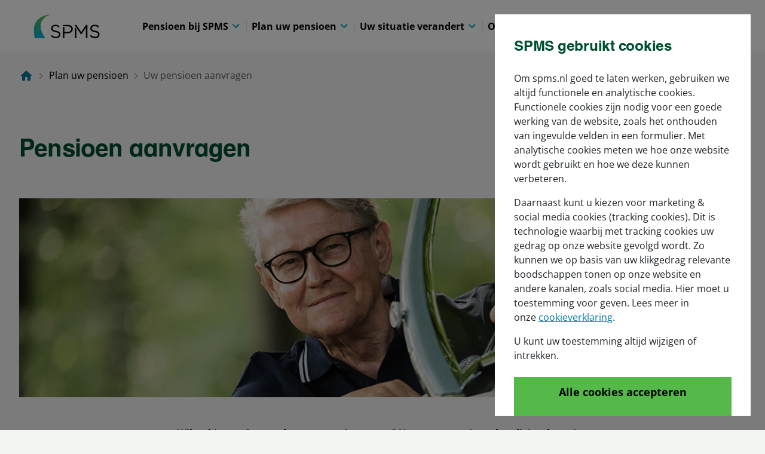

--- FILE ---
content_type: text/html;charset=utf-8
request_url: https://www.spms.nl/plan-uw-pensioen/pensioen-aanvragen
body_size: 12427
content:
<!doctype html>
<html class="supports-no-js" lang="nl">

<head>
    <meta charset="UTF-8">
    <meta http-equiv="X-UA-Compatible" content="IE=edge">
    <meta name="viewport" content="width=device-width,initial-scale=1">
    <meta name="format-detection" content="telephone=no">
    <meta name="csp-nonce" content="aXMEDJFhJQG065DLM0kj4AAAAAg">
    
        <script defer="defer" type="text/javascript" src="/.rum/@adobe/helix-rum-js@%5E2/dist/rum-standalone.js" nonce="aXMEDJFhJQG065DLM0kj4AAAAAg"></script>
<link rel="icon" type="image/x-icon" href="/content/dam/spms/grafisch/iconen/favicon.ico">
        <link rel="shortcut icon" type="image/x-icon" href="/content/dam/spms/grafisch/iconen/favicon.ico">
    
    <title>Uw pensioen aanvragen | SPMS</title>
    
    
    <meta name="description" content="Wij sturen u ongeveer zes maanden voor uw 65ste een aanvraagformulier voor ouderdomspensioen. U kunt uw pensioen natuurlijk ook in Mijn SPMS aanvragen.">
    <meta name="template" content="spms--content-page-template">
    
    <meta name="addsearch-custom-field" content="audience=werknemer">
    <meta name="addsearch-custom-field" content="pagetype=informatie">
    <meta name="robots" content="index, follow">
    <link rel="canonical" href="https://www.spms.nl/plan-uw-pensioen/pensioen-aanvragen">

    

    
    <!-- empty by design, used in PPF APG to include sollie -->
<!-- empty by design, used in bpfBOUW to include meta tag Facebook Domain Verification -->


    




<script nonce="aXMEDJFhJQG065DLM0kj4AAAAAg">
    (function (win, doc, style, timeout) {
        const STYLE_ID = "at-body-style";

        function getParent() {
            return doc.getElementsByTagName("head")[0];
        }

        function addStyle(parent, id, def) {
            if (!parent) {
                return;
            }

            let style = doc.createElement("style");
            style.id = id;
            style.innerHTML = def;
            parent.appendChild(style);
        }

        function removeStyle(parent, id) {
            if (!parent) {
                return;
            }

            let style = doc.getElementById(id);

            if (!style) {
                return;
            }

            parent.removeChild(style);
        }

        addStyle(getParent(), STYLE_ID, style);
        setTimeout(function () {
            removeStyle(getParent(), STYLE_ID);
        }, timeout);
    }(window, document, "body {opacity: 0 !important}", 3000));
</script>
    
    
    
    

    

    
    
    
    
    
    


    
    
<link rel="stylesheet" href="/etc.clientlibs/apg-commons/clientlibs/clientlib-generic-head.lc-e133639858ddbbd4b39d270d7ac99b8b-lc.min.css" type="text/css">



    
    
<link rel="stylesheet" href="/etc.clientlibs/apg-commons/clientlibs/clientlib-generic-body.lc-969215bd32f8e065c5f5ae83907a8d64-lc.min.css" type="text/css">
<link rel="stylesheet" href="/etc.clientlibs/apg-commons/clientlibs/clientlib-dependencies.lc-77ce29942877ba0ec990001af9d1c57f-lc.min.css" type="text/css">
<link rel="stylesheet" href="/etc.clientlibs/spms/clientlibs/clientlib-spms.lc-8be92fbc503647677f12287ae8c9a119-lc.min.css" type="text/css">




    
    <script src="https://cdn.jsdelivr.net/npm/js-cookie@2/src/js.cookie.min.js" nonce="aXMEDJFhJQG065DLM0kj4AAAAAg"></script>

    <script src="https://assets.adobedtm.com/8500235137d9/5b5cd1faa75a/launch-9bfd2eba75a0.min.js" nonce="aXMEDJFhJQG065DLM0kj4AAAAAg"></script>
    <script nonce="aXMEDJFhJQG065DLM0kj4AAAAAg">
        window.initialPageViewJson = {"event":"pageLoad","page":{"server":"public area","environment":"prod","browser_language":"nl","client_name":"spms","site_section_level_1":"plan-uw-pensioen","site_section_level_2":"pensioen-aanvragen","site_section_level_3":"","page_categorie":"plan-uw-pensioen page","file_name":"","page_path":"plan-uw-pensioen.pensioen-aanvragen","pension_type":"","personalisatie":""},"actionInfo":{"event_type":"pageview","event_src_site":"spms"}}

        window.initialPageViewJson.page.personalisatie = (Cookies.get('cookie-personalization')) ?
            'true_site' : (Cookies.get('cookie-analytics')) ?
                'false' : '';

        if(document.currentScript.nonce) {
            window.initialPageViewJson.page.nonce = document.currentScript.nonce;
        }
            window.adobeDataLayer = window.adobeDataLayer || [];
        window.adobeDataLayer.push(initialPageViewJson);

        if(document.currentScript.nonce) {
            if (!window.targetGlobalSettings) {
                window.targetGlobalSettings = {}
            }
            window.targetGlobalSettings.cspScriptNonce = document.currentScript.nonce;
            window.targetGlobalSettings.cspStyleNonce = document.currentScript.nonce;
        }
    </script>
    <script type="text/javascript" src="https://cdn.jsdelivr.net/combine/npm/addsearch-js-client@0.8/dist/addsearch-js-client.min.js,npm/addsearch-search-ui@0.7/dist/addsearch-search-ui.min.js" nonce="aXMEDJFhJQG065DLM0kj4AAAAAg"></script>
</head>

<body class="page basicpage spms-page-style content-page" data-website="spms" data-addsearch-sitekey="28a70c0e62a7f143e965617fc7912d4f">




    



    
    
    <div class="root responsivegrid">


<div class="aem-Grid aem-Grid--1 aem-Grid--default--1 ">
    
    <div class="experience-fragment experiencefragment aem-GridColumn aem-GridColumn--default--1">
<div id="experience-fragment-74efbc1888" class="cmp-experiencefragment cmp-experiencefragment--header">

<div class="xf-content-height">
    <div class="root responsivegrid">


<div class="aem-Grid aem-Grid--1 aem-Grid--default--1 ">
    
    <div class="parsys aem-GridColumn aem-GridColumn--default--1">




    
    
    <div class="header">


<header class="header-wrapper">
    <div class="overlay"></div>
    <div class="header-container-underneath">
        <div class="header">
            <div class="menu-mobile-top-underneath">
            </div>
        </div>
    </div>
    <div class="header-container">
        <div class="skiplink" role="navigation" aria-label="Skiplinks">
            <div class="button button--master button--master-primary">
                <div class="button p-0">
                    <a class="js-skiplink skiplink-content" href="#" tabindex="0">
                        Direct naar hoofdinhoud
                    </a>
                </div>
            </div>
            <div class="button button--master button--master-primary">
                <div class="button p-0">
                    <a class="js-skiplink skiplink-menu" href="#" tabindex="0">
                        Direct naar hoofdnavigatiemenu
                    </a>
                </div>
            </div>
        </div>


        

        <div class="focus-border-top"></div>

        <div class="header">
            <div class="menu-mobile-top">
                <div class="header__logo">
                    
                    <a href="https://www.spms.nl" class="header__logo-link" data-analytics-cms-event-name="logo">
                        <img class="header__logo-icon" src="/content/dam/spms/grafisch/logos/Logo.svg" alt="Logo SPMS" nonce="aXMEDJFhJQG065DLM0kj4AAAAAg">
                    </a>
                </div>
                <div class="header__menu-close">
                    <button type="button" class="header__menu-close-label">
                        <i class="header__menu-close-icon icon--close-default"></i>Sluiten
                    </button>
                </div>
            </div>
            <div class="header__menu">
                <div class="header__menu-nav tablet-extra">
                    
    <div class="header-navigation navigation header-nav">
<nav id="header-navigation-f97645c995" class="cmp-navigation" itemscope itemtype="http://schema.org/SiteNavigationElement">
    <ul class="cmp-navigation__group">
        
	
    <li class="cmp-navigation__item cmp-navigation__item--level-0">
        
    
    
    <button class="cmp-navigation__item-link" type="button" aria-expanded="false" aria-controls="header-navigation-f97645c995-item-9349366c41" data-target-page-path="uw-pensioen-bij-spms.default">
        <span>Pensioen bij SPMS</span>
        <i class="icon--unfold-more-default"></i>
    </button>

        
    <div class="dropdown__content" id="header-navigation-f97645c995-item-9349366c41">
        <div class="top-borders"></div>
        <div class="dropdown__content-container ">
            <ul class="dropdown__content-list">
                
	
    <li class="cmp-navigation__item cmp-navigation__item--level-1">
        
    
    <a href="/uw-pensioen-bij-spms/wat-is-pensioen" class="cmp-navigation__item-link" data-target-page-path="uw-pensioen-bij-spms.wat-is-pensioen">
        <span>Wat is pensioen?</span>
        <i class="icon--chevron-right-default"></i>
    </a>

        
    </li>

            
                
	
    <li class="cmp-navigation__item cmp-navigation__item--level-1">
        
    
    <a href="/uw-pensioen-bij-spms/uw-pensioenopbouw" class="cmp-navigation__item-link" data-target-page-path="uw-pensioen-bij-spms.uw-pensioenopbouw.default">
        <span>Uw pensioenopbouw</span>
        <i class="icon--chevron-right-default"></i>
    </a>

        
    </li>

            
                
	
    <li class="cmp-navigation__item cmp-navigation__item--level-1">
        
    
    <a href="/uw-pensioen-bij-spms/uw-pensioenpremie" class="cmp-navigation__item-link" data-target-page-path="uw-pensioen-bij-spms.uw-pensioenpremie.default">
        <span>Uw pensioenpremie</span>
        <i class="icon--chevron-right-default"></i>
    </a>

        
    </li>

            
                
	
    <li class="cmp-navigation__item cmp-navigation__item--level-1">
        
    
    <a href="/uw-pensioen-bij-spms/toeslagverlening" class="cmp-navigation__item-link" data-target-page-path="uw-pensioen-bij-spms.toeslagverlening">
        <span>Toeslagverlening</span>
        <i class="icon--chevron-right-default"></i>
    </a>

        
    </li>

            
                
	
    <li class="cmp-navigation__item cmp-navigation__item--level-1">
        
    
    <a href="/uw-pensioen-bij-spms/uw-pensioenoverzicht" class="cmp-navigation__item-link" data-target-page-path="uw-pensioen-bij-spms.uw-pensioenoverzicht.default">
        <span>Uw pensioenoverzicht</span>
        <i class="icon--chevron-right-default"></i>
    </a>

        
    </li>

            
                
	
    <li class="cmp-navigation__item cmp-navigation__item--level-1">
        
    
    <a href="/uw-pensioen-bij-spms/hoe-werkt-mijn-spms" class="cmp-navigation__item-link" data-target-page-path="uw-pensioen-bij-spms.hoe-werkt-mijn-spms">
        <span>Hoe werkt MijnSPMS?</span>
        <i class="icon--chevron-right-default"></i>
    </a>

        
    </li>

            
                
	
    <li class="cmp-navigation__item cmp-navigation__item--level-1">
        
    
    <a href="/uw-pensioen-bij-spms/speciaal-voor" class="cmp-navigation__item-link" data-target-page-path="uw-pensioen-bij-spms.speciaal-voor.default">
        <span>Speciaal voor...</span>
        <i class="icon--chevron-right-default"></i>
    </a>

        
    </li>

            
                
	
    <li class="cmp-navigation__item cmp-navigation__item--level-1">
        
    
    <a href="/uw-pensioen-bij-spms/pensioen123" class="cmp-navigation__item-link" data-target-page-path="uw-pensioen-bij-spms.pensioen123.default">
        <span>Pensioen 1-2-3</span>
        <i class="icon--chevron-right-default"></i>
    </a>

        
    </li>

            </ul>
        </div>
    </div>

    </li>

    
        
	
    <li class="cmp-navigation__item cmp-navigation__item--level-0 cmp-navigation__item--active">
        
    
    
    <button aria-current="page" class="cmp-navigation__item-link" type="button" aria-expanded="false" aria-controls="header-navigation-f97645c995-item-daef9d7f56" data-target-page-path="plan-uw-pensioen.default">
        <span>Plan uw pensioen</span>
        <i class="icon--unfold-more-default"></i>
    </button>

        
    <div class="dropdown__content" id="header-navigation-f97645c995-item-daef9d7f56">
        <div class="top-borders"></div>
        <div class="dropdown__content-container ">
            <ul class="dropdown__content-list">
                
	
    <li class="cmp-navigation__item cmp-navigation__item--level-1">
        
    
    <a href="/plan-uw-pensioen/uw-opgebouwde-bedrag" class="cmp-navigation__item-link" data-target-page-path="plan-uw-pensioen.uw-opgebouwde-bedrag">
        <span>Uw opgebouwde bedrag</span>
        <i class="icon--chevron-right-default"></i>
    </a>

        
    </li>

            
                
	
    <li class="cmp-navigation__item cmp-navigation__item--level-1">
        
    
    <a href="/plan-uw-pensioen/welke-keuzes-heeft-u" class="cmp-navigation__item-link" data-target-page-path="plan-uw-pensioen.welke-keuzes-heeft-u.default">
        <span>Welke keuzes heeft u?</span>
        <i class="icon--chevron-right-default"></i>
    </a>

        
    </li>

            
                
	
    <li class="cmp-navigation__item cmp-navigation__item--level-1">
        
    
    <a href="/plan-uw-pensioen/pensioengegevens-bekijken" class="cmp-navigation__item-link" data-target-page-path="plan-uw-pensioen.pensioengegevens-bekijken">
        <span>Uw pensioengegevens bekijken</span>
        <i class="icon--chevron-right-default"></i>
    </a>

        
    </li>

            
                
	
    <li class="cmp-navigation__item cmp-navigation__item--level-1 cmp-navigation__item--active">
        
    
    <a href="/plan-uw-pensioen/pensioen-aanvragen" aria-current="page" class="cmp-navigation__item-link" data-target-page-path="plan-uw-pensioen.pensioen-aanvragen">
        <span>Uw pensioen aanvragen</span>
        <i class="icon--chevron-right-default"></i>
    </a>

        
    </li>

            
                
	
    <li class="cmp-navigation__item cmp-navigation__item--level-1">
        
    
    <a href="/plan-uw-pensioen/pensioen-berekenen" class="cmp-navigation__item-link" data-target-page-path="plan-uw-pensioen.pensioen-berekenen">
        <span>Pensioen berekenen</span>
        <i class="icon--chevron-right-default"></i>
    </a>

        
    </li>

            </ul>
        </div>
    </div>

    </li>

    
        
	
    <li class="cmp-navigation__item cmp-navigation__item--level-0">
        
    
    
    <button class="cmp-navigation__item-link" type="button" aria-expanded="false" aria-controls="header-navigation-f97645c995-item-7c99e6d6d6" data-target-page-path="uw-situatie-verandert.default">
        <span>Uw situatie verandert</span>
        <i class="icon--unfold-more-default"></i>
    </button>

        
    <div class="dropdown__content" id="header-navigation-f97645c995-item-7c99e6d6d6">
        <div class="top-borders"></div>
        <div class="dropdown__content-container ">
            <ul class="dropdown__content-list">
                
	
    <li class="cmp-navigation__item cmp-navigation__item--level-1">
        
    
    <a href="/uw-situatie-verandert/wijzigen-van-uw-gegevens" class="cmp-navigation__item-link" data-target-page-path="uw-situatie-verandert.wijzigen-van-uw-gegevens">
        <span>Wijzigen van uw gegevens</span>
        <i class="icon--chevron-right-default"></i>
    </a>

        
    </li>

            
                
	
    <li class="cmp-navigation__item cmp-navigation__item--level-1">
        
    
    <a href="/uw-situatie-verandert/veranderen-van-werkkring" class="cmp-navigation__item-link" data-target-page-path="uw-situatie-verandert.veranderen-van-werkkring.default">
        <span>Veranderen van werkkring</span>
        <i class="icon--chevron-right-default"></i>
    </a>

        
    </li>

            
                
	
    <li class="cmp-navigation__item cmp-navigation__item--level-1">
        
    
    <a href="/uw-situatie-verandert/trouwen-of-samenwonen" class="cmp-navigation__item-link" data-target-page-path="uw-situatie-verandert.trouwen-of-samenwonen.default">
        <span>Trouwen of samenwonen</span>
        <i class="icon--chevron-right-default"></i>
    </a>

        
    </li>

            
                
	
    <li class="cmp-navigation__item cmp-navigation__item--level-1">
        
    
    <a href="/uw-situatie-verandert/uit-elkaar-gaan" class="cmp-navigation__item-link" data-target-page-path="uw-situatie-verandert.uit-elkaar-gaan.default">
        <span>Uit elkaar gaan</span>
        <i class="icon--chevron-right-default"></i>
    </a>

        
    </li>

            
                
	
    <li class="cmp-navigation__item cmp-navigation__item--level-1">
        
    
    <a href="/uw-situatie-verandert/met-pensioen-gaan" class="cmp-navigation__item-link" data-target-page-path="uw-situatie-verandert.met-pensioen-gaan.default">
        <span>Met pensioen gaan</span>
        <i class="icon--chevron-right-default"></i>
    </a>

        
    </li>

            
                
	
    <li class="cmp-navigation__item cmp-navigation__item--level-1">
        
    
    <a href="/uw-situatie-verandert/overlijden" class="cmp-navigation__item-link" data-target-page-path="uw-situatie-verandert.overlijden.default">
        <span>Overlijden</span>
        <i class="icon--chevron-right-default"></i>
    </a>

        
    </li>

            
                
	
    <li class="cmp-navigation__item cmp-navigation__item--level-1">
        
    
    <a href="/uw-situatie-verandert/meer" class="cmp-navigation__item-link" data-target-page-path="uw-situatie-verandert.meer">
        <span>Meer</span>
        <i class="icon--chevron-right-default"></i>
    </a>

        
    </li>

            </ul>
        </div>
    </div>

    </li>

    
        
	
    <li class="cmp-navigation__item cmp-navigation__item--level-0">
        
    
    
    <button class="cmp-navigation__item-link" type="button" aria-expanded="false" aria-controls="header-navigation-f97645c995-item-b0c8072e77" data-target-page-path="over-spms.default">
        <span>Over SPMS</span>
        <i class="icon--unfold-more-default"></i>
    </button>

        
    <div class="dropdown__content" id="header-navigation-f97645c995-item-b0c8072e77">
        <div class="top-borders"></div>
        <div class="dropdown__content-container ">
            <ul class="dropdown__content-list">
                
	
    <li class="cmp-navigation__item cmp-navigation__item--level-1">
        
    
    <a href="/over-spms/dit-is-spms" class="cmp-navigation__item-link" data-target-page-path="over-spms.dit-is-spms.default">
        <span>Dit is SPMS</span>
        <i class="icon--chevron-right-default"></i>
    </a>

        
    </li>

            
                
	
    <li class="cmp-navigation__item cmp-navigation__item--level-1">
        
    
    <a href="/over-spms/bpms" class="cmp-navigation__item-link" data-target-page-path="over-spms.bpms.default">
        <span>Vereniging BPMS</span>
        <i class="icon--chevron-right-default"></i>
    </a>

        
    </li>

            
                
	
    <li class="cmp-navigation__item cmp-navigation__item--level-1">
        
    
    <a href="/over-spms/onze-diensten" class="cmp-navigation__item-link" data-target-page-path="over-spms.onze-diensten.default">
        <span>Onze diensten</span>
        <i class="icon--chevron-right-default"></i>
    </a>

        
    </li>

            
                
	
    <li class="cmp-navigation__item cmp-navigation__item--level-1">
        
    
    <a href="/over-spms/hoe-we-ervoor-staan" class="cmp-navigation__item-link" data-target-page-path="over-spms.hoe-we-ervoor-staan.default">
        <span>Hoe we ervoor staan</span>
        <i class="icon--chevron-right-default"></i>
    </a>

        
    </li>

            
                
	
    <li class="cmp-navigation__item cmp-navigation__item--level-1">
        
    
    <a href="/over-spms/beleggen" class="cmp-navigation__item-link" data-target-page-path="over-spms.beleggen.default">
        <span>Beleggen</span>
        <i class="icon--chevron-right-default"></i>
    </a>

        
    </li>

            
                
	
    <li class="cmp-navigation__item cmp-navigation__item--level-1">
        
    
    <a href="/over-spms/nieuws" class="cmp-navigation__item-link" data-target-page-path="over-spms.nieuws.default">
        <span>Nieuws</span>
        <i class="icon--chevron-right-default"></i>
    </a>

        
    </li>

            
                
	
    <li class="cmp-navigation__item cmp-navigation__item--level-1">
        
    
    <a href="/over-spms/vernieuwd-pensioenstelsel" class="cmp-navigation__item-link" data-target-page-path="over-spms.vernieuwd-pensioenstelsel.default">
        <span>Vernieuwd pensioenstelsel</span>
        <i class="icon--chevron-right-default"></i>
    </a>

        
    </li>

            </ul>
        </div>
    </div>

    </li>

    </ul>
</nav>

    

</div>


                </div>
                <div class="header__menu-actions">
                    <ul class="action-list">
                        <li class="action-list__item mobile-item-primary mobile-extra contacts-item">
                            
                            <a href="/contact" class="action-list__item-label" data-target-page-path="contact.default">
                                <i class="action-list__item-icon icon--menu-help-default"></i>
                                <span>Contact</span>
                            </a>
                        </li>
                        <li class="action-list__item mobile-item-primary mobile-extra">
                            
    <div class="header-searchbar">


    


<div class="header-searchbar">
    <button class="searchbar-button" data-cmp-clickable="true" aria-expanded="false" type="button">
        <i class="icon icon--search-default "></i><span>Zoeken</span>
    </button>

    <div class="adds-components form">
        <button class="back-btn back-btn--mobile" type="button" aria-label="Zoeken annuleren"><i class="icon icon--chevron-left-default "></i></button>

        <div class="adds-top-wrapper">
            <div id="searchfield-container-header"></div>
            <div id="autocomplete-container-header"></div>
            <a id="searchResultsPageUrl" href="/zoekresultaten" class="hidden" title="Zoekresultaten">Zoekresultaten</a>
        </div>

        <button class="back-btn back-btn--desktop" type="button" aria-label="Zoeken annuleren">
            <span>Annuleren</span>
        </button>
        <script nonce="aXMEDJFhJQG065DLM0kj4AAAAAg">
            if (document.getElementById("searchResultsPageUrl")) {
                window.searchResultsPageUrl = document.getElementById("searchResultsPageUrl").getAttribute("href");
            }
        </script>
    </div>
</div></div>


                        </li>
                        <li class="action-list__item mobile-item-primary login">
                            <a href="https://mijn.spms.nl/account/login?TAM_OP=login" class="action-list__item-label js-login">
                                <i class="action-list__item-icon icon--lock-close-default"></i>
                                <span>MijnSPMS</span>
                            </a>
                        </li>
                        
                        <li class="action-list__item open-menu desktop-extra">
                            <button type="button" class="action-list__item-label" aria-expanded="false">
                                <i class="action-list__item-icon icon--hamburger-default"></i>
                                <span>Menu</span>
                            </button>
                        </li>
                    </ul>
                </div>
            </div>
        </div>

        <div class="focus-border-bottom"></div>
    </div>
</header>
</div>


</div>

    
</div>
</div>

</div>
</div>

    
</div>
<div class="experience-fragment experiencefragment aem-GridColumn aem-GridColumn--default--1">
<div id="experience-fragment-2521957b48" class="cmp-experiencefragment cmp-experiencefragment--informative-pop-up">

<div class="xf-content-height">
    <div class="root responsivegrid">


<div class="aem-Grid aem-Grid--1 aem-Grid--default--1 ">
    
    <div class="parsys aem-GridColumn aem-GridColumn--default--1">




    
    
    <div class="informative-pop-up">



    




<div class="informative-pop-up-container">
    

    
</div></div>


    
    
    <div class="informative-pop-up">



    




<div class="informative-pop-up-container">
    

    
</div></div>


    
    
    <div class="informative-pop-up">



    




<div class="informative-pop-up-container">
    

    <div>
        <div class="informative-pop-up-wrapper js-informative-popup " data-version="21012026_v1" data-addsearch="exclude" role="complementary" aria-label="Melding">
            <div class="informative-pop-up-component background--alert-notification">
                <div class="content-wrapper">
                    <div class="content d-flex">
                        <div class="content__icon">
                            <i class="icon icon--alert-notification content__icon"></i>
                        </div>

                    <div class="content__info">
                        <div class="content__info_wrapper">
                            <div class="content__title">
                                <i class="icon icon--alert-notification align-middle"></i>
                                <h2 class="h4 m-0">Betaalspecificatie en jaaropgave binnenkort beschikbaar</h2>
                                <button type="button" class="btn-exit js-btn-exit" data-cmp-clickable="true" data-analytics-cms-event-name="infopopup.sluiten" aria-label="Sluiten">
                                    <i class="icon icon--close-default"></i>
                                </button>
                            </div>

                                <div class="content__description">
                                    <p>Ontvangt u pensioen van ons, dan ontvangt u uiterlijk 23 januari 2026 uw betaalspecificatie en jaaropgave.</p>

                                </div>

                                
                            </div>

                            <button type="button" class="btn-exit js-btn-exit" data-cmp-clickable="true" data-analytics-cms-event-name="infopopup.sluiten" aria-label="Sluiten">
                                <i class="icon icon--close-default"></i>
                            </button>
                        </div>
                    </div>
                </div>
                <div class="corner corner-notification"></div>
            </div>
        </div>
    </div>
</div></div>


</div>

    
</div>
</div>

</div>
</div>

    
</div>
<div class="experience-fragment experiencefragment aem-GridColumn aem-GridColumn--default--1">
<div id="experience-fragment-8c8be4e744" class="cmp-experiencefragment cmp-experiencefragment--breadcrumb">

<div class="xf-content-height">
    <div class="root responsivegrid">


<div class="aem-Grid aem-Grid--1 aem-Grid--default--1 ">
    
    <div class="parsys aem-GridColumn aem-GridColumn--default--1">




    
    
    <div class="breadcrumb">
    <div class="breadcrumbs">
        <nav class="breadcrumbs__container container-standard container-mobile--not-full" aria-label="Broodkruimelpad">
            <ol>
                <li class="breadcrumbs__element">
                    
                    <a class="breadcrumbs__element-link show-icon" data-target-page-path="default" title="Naar de homepagina" aria-label="Naar de homepagina" href="https://www.spms.nl"><span></span></a>
                </li>
                
                
                
            
                
                <li class="breadcrumbs__element expand-button">
                    <button type="button" aria-expanded="false" aria-label="Toon het volledige broodkruimelpad">...
                    </button>
                </li>
                <li class="breadcrumbs__element hide-mobile">
                    
                    <a class="breadcrumbs__element-link" data-target-page-path="plan-uw-pensioen.default" href="/plan-uw-pensioen">Plan uw pensioen</a>
                </li>
                
            
                
                
                
                <li class="breadcrumbs__element is-active" aria-current="page">
                    <span>Uw pensioen aanvragen</span>
                </li>
            </ol>
            
                
            
                <div class="breadcrumb__previous-container">
                    
                </div>
            
                
            
        </nav>
    </div>
    
    

</div>


</div>

    
</div>
</div>

</div>
</div>

    
</div>
<div class="parsys aem-GridColumn aem-GridColumn--default--1">




    
    
    <div class="column-container">





    <div class="container gx-0 js-grid-container">
        
            <div class="sl-list has-1-item is-100 spacing-bottom--small" data-heights-type="sl-list has-1-item">
                <div class="sl-item">
                    <div class="parsys">




    
    
    <div class="cmp cmp-title">
<div class="title-heading__wrapper">
  
    <h1 class=" title-component">Pensioen aanvragen</h1>
    
  
</div>

    
</div>


    
    
    <div class="image image--color-scheme-1"><div data-cmp-is="image" data-cmp-lazythreshold="0" data-cmp-src="/content/spms/nl/nl/plan-uw-pensioen/pensioen-aanvragen/_jcr_content/root/parsys/column_container0/column-1-wrapper/image0.coreimg{.width}.jpeg/1714638402371/ouderdomspensioen-spms-felix-van-lammeren-4-730x200.jpeg" data-asset="/content/dam/spms/afbeeldingen/content/headers/ouderdomspensioen-SPMS Felix van Lammeren 4 730x200.jpg" id="image-3625da1b81" class="cmp-image" itemscope itemtype="http://schema.org/ImageObject">
    
        
            
            
            
            <div class="row image-component d-flex flex-column flex-sm-row flex-sm-row-reverse">
                

                <!-- image -->
                <div class="d-flex col-12 cmp-image__image">
                    
    
    
        <img class="cmp-image__image" src="/content/dam/spms/afbeeldingen/content/headers/ouderdomspensioen-SPMS%20Felix%20van%20Lammeren%204%20730x200.jpg" srcset="/content/dam/spms/afbeeldingen/content/headers/ouderdomspensioen-SPMS%20Felix%20van%20Lammeren%204%20730x200.jpg/jcr:content/renditions/rendition-web-320.webp 320w, /content/dam/spms/afbeeldingen/content/headers/ouderdomspensioen-SPMS%20Felix%20van%20Lammeren%204%20730x200.jpg/jcr:content/renditions/rendition-web-480.webp 480w, /content/dam/spms/afbeeldingen/content/headers/ouderdomspensioen-SPMS%20Felix%20van%20Lammeren%204%20730x200.jpg/jcr:content/renditions/rendition-web-640.webp 640w, /content/dam/spms/afbeeldingen/content/headers/ouderdomspensioen-SPMS%20Felix%20van%20Lammeren%204%20730x200.jpg/jcr:content/renditions/rendition-web-960.webp 960w, /content/dam/spms/afbeeldingen/content/headers/ouderdomspensioen-SPMS%20Felix%20van%20Lammeren%204%20730x200.jpg/jcr:content/renditions/rendition-web-1280.webp 1280w, /content/dam/spms/afbeeldingen/content/headers/ouderdomspensioen-SPMS%20Felix%20van%20Lammeren%204%20730x200.jpg/jcr:content/renditions/rendition-web-1440.webp 1440w, /content/dam/spms/afbeeldingen/content/headers/ouderdomspensioen-SPMS%20Felix%20van%20Lammeren%204%20730x200.jpg/jcr:content/renditions/rendition-web-1600.webp 1600w" sizes="100vw" itemprop="contentUrl" data-cmp-hook-image="image" role="presentation" aria-hidden="true" alt="" nonce="aXMEDJFhJQG065DLM0kj4AAAAAg">
    
    

                    <div class="image-decoration-wrapper">
                    
                    </div>
                </div>
            </div>
            
            
        
    
    
    
</div>

    
</div>


</div>

                </div>
            </div>
        

        

        

        

        

        

        

    </div>
</div>


    
    
    <div class="column-container">





    <div class="container gx-0 js-grid-container">
        

        
            <div class="sl-list has-1-item is-65 spacing-bottom--large" data-heights-type="sl-list has-1-item">
                <div class="sl-item">
                    <div class="parsys">




    
    
    <div class="cmp cmp-text cmp-text--default"><div class="cm-rich-text js-richtext ">
    <p><span class="bold">Wilt u binnen 6 maanden met pensioen gaan? Vraag uw pensioen dan digitaal aan in Mijn SPMS. U ziet direct hoeveel pensioen u krijgt. Wel zo makkelijk!</span></p>
<p>In Mijn SPMS doorloopt u stap voor stap alle keuzes die u heeft. U ziet vervolgens direct wat dit financieel voor u betekent. Uw keuzes kunt u zo vaak aanpassen als u wilt. Heeft u alles naar wens ingevuld? Accepteer dan uw pensioenplan en uw aanvraag is verzonden. U ontvangt van ons een bevestiging per post of bij uw documenten in Mijn SPMS. Daarna is uw aanvraag definitief.</p>

</div>

    
</div>


    
    
    <div class="button button--master button--master-primary button--icon button--icon-after button--icon-chevron-right">





    



    
    
    

    <div class="button      button--small-padding">
        <a class="cmp-button d-flex " href="https://mijn.spms.nl/plan-uw-pensioen" target="_blank" data-analytics-cms-event-name="button.vraag-uw-pensioen-aan">
            <i class="icon-before"></i>
            <span class="cmp-button__text">Vraag uw pensioen aan in Mijn SPMS</span>
            <i class="icon-after"></i>
        </a>
    </div>

</div>


    
    
    <div class="button button--master button--master-secondary button--icon button--icon-before button--icon-chevron-right justify-content-start">





    



    
    
    

    <div class="button      button--padding">
        <a class="cmp-button d-flex " href="/plan-uw-pensioen/welke-keuzes-heeft-u" data-analytics-cms-event-name="button.welke-keuzes-heeft-u">
            <i class="icon-before"></i>
            <span class="cmp-button__text">Welke keuzes heeft u eigenlijk?</span>
            <i class="icon-after"></i>
        </a>
    </div>

</div>


    
    
    <div class="button button--ghost button--ghost-secondary button--master button--icon button--icon-before button--icon-chevron-right justify-content-start">





    



    
    
    

    <div class="button      button--padding">
        <a class="cmp-button d-flex " href="https://smi.eu.qualtrics.com/jfe/form/SV_curoECIwTfUPN8a" target="_blank" data-analytics-cms-event-name="button.wat-weet-u-over-de-keuzes">
            <i class="icon-before"></i>
            <span class="cmp-button__text">Wat weet u over de keuzes?</span>
            <i class="icon-after"></i>
        </a>
    </div>

</div>


    
    
    <div class="text-body">


    



    <div class="text-body-container js-richtext">
        <div class="p-0">
            <div class="row g-0 m-0">
                <div class="col-12 g-0">
                    <div class="text-body-preview d-flex flex-column">
                        <div class="text-body-preview__content" id="stappenplan">
                            <h2 class="title-component text-body-preview__content__title">Uw pensioen aanvragen in 4 stappen</h2>
                            <div class="text-body__text"><p>Heeft u de mogelijkheden bekeken en wilt u uw pensioen aanvragen? Hieronder leest u hoe u dit doet.</p>
<p><b>Stap 1 - Log in bij Mijn SPMS met DigiD</b><br>
Ga daarna in <a href="/mijnspms" target="_blank" rel="noopener noreferrer">MijnSPMS</a> naar 'Plan en vraag aan'. Lukt het niet om in te loggen?&nbsp;<a href="/mijnspms/digid">Lees meer over inloggen met DigiD bij SPMS</a>.</p>
<p><b>Stap 2 - Maak uw pensioenvoorstel in de Pensioenplanner</b><br>
U doorloopt hierbij een aantal stappen. U geeft aan wat uw wensen zijn. Bijvoorbeeld over uw pensioenleeftijd, het verhogen of verlagen van het partnerpensioen of over loonheffingskorting.</p>
<p>Of u kiest bij&nbsp;<a href="https://mijn.spms.nl/plan-uw-pensioen" target="_blank" rel="noopener noreferrer">Plan en vraag aan<i></i></a>&nbsp;uit de ‘Beschikbare keuze(s)’. Hier zijn sommige keuzes al voor u gemaakt.</p>
<p><b>Stap 3 - Bekijk uw pensioenvoorstel</b><br>
Wilt u nog iets veranderen? Pas dit dan aan.&nbsp;Bent u akkoord met het pensioenvoorstel? Vraag dan uw pensioen definitief aan. U krijgt van ons zo snel mogelijk bericht over de toekenning van uw pensioen.</p>
<p><b>Stap 4 - Controleer uw toekenning</b><br>
Als u van ons bericht krijgt over de toekenning van uw pensioen, zijn uw keuzes definitief. Controleer dit bericht goed. Heeft u nog vragen? Neem dan&nbsp;<a href="/contact">contact<i></i></a>&nbsp;met ons op.</p>
</div>
                        </div>
                    </div>
                </div>
            </div>
        </div>
    </div>
</div>


    
    
    <div class="text-body">


    



    <div class="text-body-container js-richtext">
        <div class="p-0">
            <div class="row g-0 m-0">
                <div class="col-12 g-0">
                    <div class="text-body-preview d-flex flex-column">
                        <div class="text-body-preview__content" id="niet-digitaal-aanvragen">
                            <h2 class="title-component text-body-preview__content__title">U kunt uw pensioen niet digitaal aanvragen</h2>
                            <div class="text-body__text"><h3>Aanvraagformulier per post toesturen</h3>
<p>U krijgt ongeveer 5 maanden voor uw pensioenleeftijd een pensioenvoorstel en een aanvraagformulier. Als u ons voorstel accepteert,&nbsp;<a href="/contact/per-post">stuurt u het aanvraagformulier ingevuld naar ons terug</a>.</p>
<h3>U woont in het buitenland</h3>
<p>Als u in het buitenland woont en de Nederlandse nationaliteit heeft, kunt u ook een DigiD aanvragen. Op&nbsp;<a href="https://www.digid.nl/buitenland/">DigiD voor Nederlanders in het buitenland</a>&nbsp;kunt u lezen hoe u dit doet. Heeft u geen Nederlandse nationaliteit, dan kunt u helaas geen DigiD aanvragen. Neem dan telefonisch contact met ons op.</p>
<h3>Telefonisch aanvragen</h3>
<p>U kunt uw pensioen ook telefonisch aanvragen bij onze&nbsp;<a href="/contact/bel-ons">Adviesgroep</a>. Wij sturen u dan het aanvraagformulier met een voorlopige opgave per post toe. Als u ons voorstel accepteert, stuurt u het aanvraagformulier ingevuld naar ons terug.</p>
</div>
                        </div>
                    </div>
                </div>
            </div>
        </div>
    </div>
</div>


    
    
    <div class="accordion">

    



    <div class="accordion-wrapper js-richtext">
        
            <div class="item ">
                <h2 class="m-0 w-100">
                    <button type="button" class="item__button d-flex justify-content-between w-100" data-cmp-clickable="true" id="loonheffingskorting" data-analytics-cms-event-name="uitklap.loonheffingskorting" aria-controls="692845582-0-item-panel-id" aria-expanded="false">
                        Loonheffingskorting toepassen
                        <i class="icon my-auto"></i>
                    </button>
                </h2>
                <div class="item__panel" id="692845582-0-item-panel-id" aria-labelledby="loonheffingskorting" role="region">
                    
                    <p>Loonheffingskorting is een korting op de door u te betalen inkomensbelasting waardoor u minder belasting betaalt. SPMS past niet automatisch loonheffingskorting toe. Wilt u dit wijzigen? <a href="https://mijn.spms.nl/uw-gegevens" target="_blank" rel="noopener noreferrer">Geef dit door via Mijn SPMS</a> en aan de Sociale Verzekeringsbank. U mag zelf kiezen op welk inkomen u de loonheffingskorting laat toepassen. Het kan verstandig zijn de loonheffingskorting over het hoogste inkomen toe te laten passen. Kijk op de site van de <a href="https://www.svb.nl/nl/aow/bedragen-aow/loonheffingskorting" title="Sociale Verzekeringsbank" target="_blank" rel="noopener noreferrer">Sociale Verzekeringsbank</a> voor meer hulp bij uw keuze.</p>

                    
                </div>
            </div>
        
    
        
            <div class="item checklist">
                <h2 class="m-0 w-100">
                    <button type="button" class="item__button d-flex justify-content-between w-100" data-cmp-clickable="true" id="gegevens" data-analytics-cms-event-name="uitklap.gegevens" aria-controls="692845582-1-item-panel-id" aria-expanded="false">
                        Welke gegevens heeft u nodig voor uw pensioenaanvraag?
                        <i class="icon my-auto"></i>
                    </button>
                </h2>
                <div class="item__panel" id="692845582-1-item-panel-id" aria-labelledby="gegevens" role="region">
                    
                    <ul><li>De <a href="https://www.digid.nl/inlogmethodes/digid-app/" target="_blank" rel="noopener noreferrer">DigiD app</a> om in te loggen op Mijn SPMS. Of inloggen met <a href="https://www.digid.nl/inlogmethodes/sms-controle/" target="_blank" rel="noopener noreferrer">DigiD met extra controle via SMS</a>; deze extra veiligheidscontrole activeert u via de site van DigiD. Vergeet niet om de keuzemogelijkheid ‘Altijd inloggen met de DigiD app of sms-controle’ op ‘actief’ te zetten.</li><li>Rekeningnummer waarop we uw pensioen mogen overmaken.</li><li>Toestemming van uw partner als u het partnerpensioen wilt uitruilen.</li></ul>

                    
                </div>
            </div>
        
    
        
            <div class="item checklist">
                <h2 class="m-0 w-100">
                    <button type="button" class="item__button d-flex justify-content-between w-100" data-cmp-clickable="true" id="rekeninghouden" data-analytics-cms-event-name="uitklap.rekeninghouden" aria-controls="692845582-2-item-panel-id" aria-expanded="false">
                        Waar u rekening mee moet houden
                        <i class="icon my-auto"></i>
                    </button>
                </h2>
                <div class="item__panel" id="692845582-2-item-panel-id" aria-labelledby="rekeninghouden" role="region">
                    
                    <ul><li>U bepaalt zelf de ingangsdatum van uw pensioen.</li><li>Vraag uw pensioen minimaal 2 maanden voor de gewenste ingangsdatum bij ons aan.</li><li>U kunt geen pensioen aanvragen vanaf een datum die in het verleden ligt.<br>
</li><li>Bent u ouder dan 65 jaar en wilt u uw pensioen aanvragen? Dat kan alleen als de datum waarop u uw pensioen laat ingaan in de toekomst ligt.&nbsp;</li></ul>

                    
                </div>
            </div>
        
    
        
            <div class="item ">
                <h2 class="m-0 w-100">
                    <button type="button" class="item__button d-flex justify-content-between w-100" data-cmp-clickable="true" id="hulp" data-analytics-cms-event-name="uitklap.hulp" aria-controls="692845582-3-item-panel-id" aria-expanded="false">
                        Hulp nodig?
                        <i class="icon my-auto"></i>
                    </button>
                </h2>
                <div class="item__panel" id="692845582-3-item-panel-id" aria-labelledby="hulp" role="region">
                    
                    <p>Heeft u hulp nodig bij het aanvragen van uw pensioen? Neem dan&nbsp;<a href="/contact">contact</a>&nbsp;met ons op. Wij helpen u graag.</p>

                    
                </div>
            </div>
        
    </div>
</div>


    
    
    <div class="experience-fragment experiencefragment">
<div id="experience-fragment-7e375adb50" class="cmp-experiencefragment cmp-experiencefragment--experience-fragment-2">

<div class="xf-content-height">
    <div class="root responsivegrid">


<div class="aem-Grid aem-Grid--1 aem-Grid--default--1 ">
    
    <div class="parsys aem-GridColumn aem-GridColumn--default--1">




    
    
    <div class="box-cta-text box-cta-text--color-scheme-1">





    



    <div class="box-cta-text__wrapper">
        <div class="box-cta-text__content">
            <div class="box-cta-text__left">
                <h3 class="h3 box-cta-text__title title-component">De nieuwe regels voor pensioen. Wat betekent dit voor u?</h3>
                <p class="box-cta-text__text">Het laatste nieuws, een tijdlijn en veelgestelde vragen. Meld u ook aan voor de nieuwsbrief!</p>
            </div>
            <div class="box-cta-text__img">
                <img class="img-fluid" src="/content/dam/spms/grafisch/illustraties/PvS_icoon_SPMS.png" alt nonce="aXMEDJFhJQG065DLM0kj4AAAAAg">
            </div>
            <div class="box-cta-text__btn">
                
    
    

    <div class="button button--master button--master-primary    ">
        
            <i class="icon-before"></i>
            <span class="cmp-button__text">Lees direct meer</span>
            <i class="icon-after"></i>
        
    </div>

            </div>
        </div>
    </div>
</div>


</div>

    
</div>
</div>

</div>
</div>

    
</div>


</div>

                </div>
            </div>
        

        

        

        

        

        

    </div>
</div>


</div>
<div class="experience-fragment experiencefragment aem-GridColumn aem-GridColumn--default--1">
<div id="experience-fragment-1b1a7c8937" class="cmp-experiencefragment cmp-experiencefragment--footer">

<div class="xf-content-height">
    <div class="root responsivegrid">


<div class="aem-Grid aem-Grid--1 aem-Grid--default--1 ">
    
    <div class="parsys aem-GridColumn aem-GridColumn--default--1">




    
    
    <div class="footer">






    



    <div class="footer-wrapper d-flex flex-column w-100 background--grey-color-8">
        <div class="top-decorations background--grey-color-7">
            <div class="left-col col-6 background--grey-color-8"></div>
            <div class="right-col col-6 background--grey-color-8"></div>
        </div>
        <footer class="text-lg-start text-muted container">
            <section class="footer__main container">
                <div class="text-left">
                    <div class="footer__title">
                        <h2 class="h2 title-component">Ga direct naar</h2>
                    </div>
                </div>

                <div class="footer__links row">
                    <div class="footer__wrap">
                        <div class="d-flex justify-content-between align-items-center position-relative">
                            <h3 class="m-0 w-100">
                                
                                <button type="button" aria-controls="footer__links-list-1" aria-expanded="false" class="footer__links-title w-100 mobile-only" data-target-page-path="uw-pensioen-bij-spms.default">
                                    Pensioen bij SPMS
                                </button>
                                <span class="footer__links-title w-100 desktop-only">Pensioen bij SPMS</span>
                            </h3>
                        </div>
                        <ul class="list-unstyled footer__links-list" id="footer__links-list-1">
                            <li class="footer__links-item">
                                
                                
                                <a class="footer__links-link" href="/uw-pensioen-bij-spms/wat-is-pensioen" data-target-page-path="uw-pensioen-bij-spms.wat-is-pensioen">Wat is pensioen?</a>
                            </li>
                        
                            <li class="footer__links-item">
                                
                                
                                <a class="footer__links-link" href="/uw-pensioen-bij-spms/uw-pensioenopbouw" data-target-page-path="uw-pensioen-bij-spms.uw-pensioenopbouw.default">Uw pensioenopbouw</a>
                            </li>
                        
                            <li class="footer__links-item">
                                
                                
                                <a class="footer__links-link" href="/uw-pensioen-bij-spms/speciaal-voor" data-target-page-path="uw-pensioen-bij-spms.speciaal-voor.default">Speciaal voor...</a>
                            </li>
                        
                            <li class="footer__links-item">
                                
                                
                                <a class="footer__links-link" href="/uw-pensioen-bij-spms/pensioen123" data-target-page-path="uw-pensioen-bij-spms.pensioen123.default">Pensioen 1-2-3</a>
                            </li>
                        
                            <li class="footer__links-item">
                                
                                
                                <a class="footer__links-link" href="/uw-pensioen-bij-spms/toeslagverlening" data-target-page-path="uw-pensioen-bij-spms.toeslagverlening">Toeslagverlening</a>
                            </li>
                        
                            <li class="footer__links-item">
                                
                                
                                <a class="footer__links-link" href="/uw-pensioen-bij-spms/uw-pensioenoverzicht" data-target-page-path="uw-pensioen-bij-spms.uw-pensioenoverzicht.default">Uw pensioenoverzicht</a>
                            </li>
                        </ul>
                    </div>
                    <div class="footer__wrap">
                        <div class="d-flex justify-content-between position-relative">
                            <h3 class="m-0 w-100">
                                
                                <button type="button" aria-controls="footer__links-list-2" aria-expanded="false" class="footer__links-title w-100 mobile-only" data-target-page-path="plan-uw-pensioen.default">
                                    Plan uw pensioen
                                </button>
                                <span class="footer__links-title w-100 desktop-only">Plan uw pensioen</span>
                            </h3>

                        </div>
                        <ul class="list-unstyled footer__links-list" id="footer__links-list-2">
                            <li class="footer__links-item">
                                
                                
                                <a class="footer__links-link" href="/plan-uw-pensioen/uw-opgebouwde-bedrag" data-target-page-path="plan-uw-pensioen.uw-opgebouwde-bedrag">Uw opgebouwde bedrag</a>
                            </li>
                        
                            <li class="footer__links-item">
                                
                                
                                <a class="footer__links-link" href="/plan-uw-pensioen/welke-keuzes-heeft-u" data-target-page-path="plan-uw-pensioen.welke-keuzes-heeft-u.default">Welke keuzes heeft u?</a>
                            </li>
                        
                            <li class="footer__links-item">
                                
                                
                                <a class="footer__links-link" href="/plan-uw-pensioen/pensioen-aanvragen" data-target-page-path="plan-uw-pensioen.pensioen-aanvragen">Uw pensioen aanvragen</a>
                            </li>
                        
                            <li class="footer__links-item">
                                
                                
                                <a class="footer__links-link" href="/plan-uw-pensioen/pensioen-berekenen" data-target-page-path="plan-uw-pensioen.pensioen-berekenen">Pensioen berekenen</a>
                            </li>
                        </ul>
                    </div>
                    <div class="footer__wrap">
                        <div class="d-flex justify-content-between position-relative">
                            <h3 class="m-0 w-100">
                            
                                <button type="button" aria-controls="footer__links-list-3" aria-expanded="false" class="footer__links-title w-100 mobile-only" data-target-page-path="uw-situatie-verandert.default">
                                    Uw situatie verandert
                                </button>
                                <span class="footer__links-title w-100 desktop-only">Uw situatie verandert</span>
                            </h3>
                        </div>
                        <ul class="list-unstyled footer__links-list" id="footer__links-list-3">
                            <li class="footer__links-item">
                                
                                
                                <a class=" footer__links-link" href="/uw-situatie-verandert/trouwen-of-samenwonen" data-target-page-path="uw-situatie-verandert.trouwen-of-samenwonen.default">Trouwen of samenwonen</a>
                            </li>
                        
                            <li class="footer__links-item">
                                
                                
                                <a class=" footer__links-link" href="/uw-situatie-verandert/uit-elkaar-gaan" data-target-page-path="uw-situatie-verandert.uit-elkaar-gaan.default">Uit elkaar gaan</a>
                            </li>
                        
                            <li class="footer__links-item">
                                
                                
                                <a class=" footer__links-link" href="/uw-situatie-verandert/met-pensioen-gaan" data-target-page-path="uw-situatie-verandert.met-pensioen-gaan.default">Met pensioen gaan</a>
                            </li>
                        
                            <li class="footer__links-item">
                                
                                
                                <a class=" footer__links-link" href="/uw-situatie-verandert/overlijden" data-target-page-path="uw-situatie-verandert.overlijden.default">Overlijden</a>
                            </li>
                        </ul>
                    </div>
                    <div class="footer__wrap">
                        <div class="d-flex justify-content-between position-relative">
                            <h3 class="m-0 w-100">
                                
                                <button type="button" aria-controls="footer__links-list-4" aria-expanded="false" class="footer__links-title w-100 mobile-only" data-target-page-path="over-spms.default">
                                    Over SPMS
                                </button>
                                <span class="footer__links-title w-100 desktop-only">Over SPMS</span>
                            </h3>

                        </div>
                        <ul class="list-unstyled footer__links-list" id="footer__links-list-4">
                            <li class="footer__links-item">
                                
                                
                                <a class=" footer__links-link" href="/over-spms/dit-is-spms" data-target-page-path="over-spms.dit-is-spms.default">Dit is SPMS</a>
                            </li>
                        
                            <li class="footer__links-item">
                                
                                
                                <a class=" footer__links-link" href="/over-spms/beleggen" data-target-page-path="over-spms.beleggen.default">Beleggen</a>
                            </li>
                        
                            <li class="footer__links-item">
                                
                                
                                <a class=" footer__links-link" href="/over-spms/vernieuwd-pensioenstelsel" data-target-page-path="over-spms.vernieuwd-pensioenstelsel.default">Vernieuwd pensioenstelsel</a>
                            </li>
                        </ul>
                    </div>
                    
                </div>
            </section>

            <div class="container footer__social">
                <div class="footer__social-button">
                    
    
    <div class="button button--master button--master-secondary">
        <a class="cmp-button d-flex" href="https://mijn.spms.nl/uw-gegevens" target="_blank" data-analytics-cms-event-name="footer.nieuwsbrief-aanmelden">
            <i class="icon-before"></i>
            <span class="cmp-button__text">Krijg via e-mail nieuws over uw pensioen</span>
            <i class="icon-after"></i>
        </a>
    </div>

                </div>
                <ul class="list-group list-group-horizontal list-unstyled align-items-center">
                    <li class="list-group-item border-0 footer__social-icon">
                        
                        <a title="https://www.linkedin.com/company/stichting-pensioenfonds-medisch-specialisten" href="https://www.linkedin.com/company/stichting-pensioenfonds-medisch-specialisten" target="_blank" data-analytics-cms-event-name="footer.button.linkedin">
                            <img class="cs-icon--filter" alt="LinkedIn" src="/content/dam/spms/grafisch/iconen/Linkedin1.svg" nonce="aXMEDJFhJQG065DLM0kj4AAAAAg"></a>
                    </li>
                
                    <li class="list-group-item border-0 footer__social-icon">
                        
                        <a title="https://www.youtube.com/@spmspensioen" href="https://www.youtube.com/@spmspensioen" target="_blank" data-analytics-cms-event-name="footer.button.youtube">
                            <img class="cs-icon--filter" alt="YouTube" src="/content/dam/spms/grafisch/iconen/Youtube1.svg" nonce="aXMEDJFhJQG065DLM0kj4AAAAAg"></a>
                    </li>
                </ul>
            </div>

            <div class="footer__sub d-flex">
                    <ul class="footer__sub-list list-unstyled">
                        <li class="footer__sub-link bg-transparent text-md-center">
                            
                            <a class="footer__sub-link-text" href="/over-deze-website/disclaimer" data-target-page-path="Disclaimer" data-analytics-cms-event-name="footer.tekstlink.disclaimer">Disclaimer</a>
                        </li>
                    
                        <li class="footer__sub-link bg-transparent text-md-center">
                            
                            <a class="footer__sub-link-text" href="/over-deze-website/privacyverklaring" data-target-page-path="Privacy" data-analytics-cms-event-name="footer.tekstlink.privacy">Privacy</a>
                        </li>
                    
                        <li class="footer__sub-link bg-transparent text-md-center">
                            
                            <a class="footer__sub-link-text" href="/over-deze-website/cookies" data-target-page-path="Cookies" data-analytics-cms-event-name="footer.tekstlink.cookies">Cookies</a>
                        </li>
                    </ul>
                <div class="footer__sub-logo">
                    
                    <a href="https://www.spms.nl">
                        <img src="/content/dam/spms/grafisch/logos/Logo.svg" alt="Logo" width="192" height="44" nonce="aXMEDJFhJQG065DLM0kj4AAAAAg">
                    </a>
                </div>
            </div>
        </footer>
    </div>
</div>


</div>

    
</div>
</div>

</div>
</div>

    
</div>
<div class="experience-fragment experiencefragment aem-GridColumn aem-GridColumn--default--1">
<div id="experience-fragment-4f14e1435b" class="cmp-experiencefragment cmp-experiencefragment--shortcut">

<div class="xf-content-height">
    <div class="root responsivegrid">


<div class="aem-Grid aem-Grid--1 aem-Grid--default--1 ">
    
    <div class="parsys aem-GridColumn aem-GridColumn--default--1">




    
    
    <div class="shortcut">





    


<!-- Icon Placeholder -->
<button type="button" tabindex="0" class="shortcut__placeholder position-fixed" data-bs-toggle="modal" data-bs-target="#shortcut-modal" aria-label="Hulp openen">
    <i class="icon icon--help-support-default"></i>
</button>

<!-- Modal  -->
<div class="shortcut__modal fade modal" id="shortcut-modal" tabindex="-1" aria-hidden="true" aria-labelledby="id-support-title">
    <div class="modal-dialog m-0">
        <div class="modal-content">
            <div class="modal-body p-0">
                <div class="container-fluid p-0">

                    <div class="shortcut__header">
                        <div id="focus-border-top" tabindex="0"></div>

                        <div class="shortcut__close">
                            <button type="button" class="shortcut__close-label" data-bs-dismiss="modal">
                                <i class="shortcut__close-icon icon icon--close-default align-middle"></i>
                                Sluiten
                            </button>
                        </div>
                    </div>


                    <div class="shortcut__body">
                        <div>
                            <h2 id="id-support-title" class="title-component h3">Waarmee kunnen wij u helpen?</h2>
                        </div>

                        

                        <div class="modal-section ">
                            <h2 class="h4 title-component">
                                Contact</h2>
                            
                            
    <div class="contact-info contact-info--shortcut">







    



    <div class="contact-info-component container-fluid p-0">
        <!-- top decoration -->
        <div class="row top-decoration">
            <div class="col-6 g-0">
                <div class="top-decoration__rounded-top-right"></div>
            </div>
            <div class="col-6 g-0">
                <div class="top-decoration__rounded-top-left"></div>
            </div>
        </div>

        <!-- content body -->
        <ul class="row content-body m-0 g-0">
            <!--Chat Col-->
            
                <li class="col-12 col-md divider">
                    <div class="tile">
                        <div class="tile__info">
                            <div class="tile__icon">
                                <i class="icon icon--chat-default"></i>
                            </div>
                            <div class="tile_text_content">
                                <div class="tile__text">
                                    <h3 class="tile__text__title h3">
                                        Chat met ons</h3>
                                </div>
                                <div class="tile__text__subtitle">Stel uw vraag aan onze medewerkers via chat.</div>
                            </div>
                        </div>
                        <div class="tile__cta">
                            <div class="btn-default">
                                
    
    

    <div class="button button--master button--master-secondary  button--icon-chevron-right justify-content-center ">
        <a class="cmp-button d-flex " href="/contact/chat" data-analytics-cms-event-name="contact-sidebar.start-chat">
            <i class="icon-before"></i>
            <span class="cmp-button__text">Start een gesprek</span>
            <i class="icon-after"></i>
        </a>
    </div>

                            </div>

                            <div class="btn-shortcut">
                                
    
    

    <div class="button button--text  button--icon button--icon-before button--icon-chevron-right  ">
        <a class="cmp-button d-flex " href="/contact/chat" data-analytics-cms-event-name="contact-sidebar.start-chat">
            <i class="icon-before"></i>
            <span class="cmp-button__text">Start een gesprek</span>
            <i class="icon-after"></i>
        </a>
    </div>

                            </div>

                            
                            
                                <div class="btn-hyperlink-placeholder"></div>
                            
                        </div>
                    </div>
                </li>
            

            <!--Tel Col-->
            
                <li class="col-12 col-md divider">
                    <div class="tile">
                        <div class="tile__info">
                            <div class="tile__icon">
                                <i class="icon icon--phone-default"></i>
                            </div>
                            <div class="tile_text_content">
                                <div class="tile__text">
                                    <h3 class="tile__text__title h3">
                                        Bel ons</h3>
                                </div>
                                <div class="tile__text__subtitle">Voor algemene vragen over uw pensioen zijn wij bereikbaar op werkdagen van 8.00 tot 17.30 uur.</div>
                            </div>
                        </div>
                        <div class="tile__cta">
                            <div class="btn-default">
                                
    
    

    <div class="button button--master button--master-secondary  button--icon-chevron-right justify-content-center ">
        <a class="cmp-button d-flex " href="/contact/bel-ons" data-analytics-cms-event-name="contact-sidebar.bel-ons">
            <i class="icon-before"></i>
            <span class="cmp-button__text">(020) 583 62 62</span>
            <i class="icon-after"></i>
        </a>
    </div>

                            </div>

                            <div class="btn-shortcut">
                                
    
    

    <div class="button button--text  button--icon button--icon-before button--icon-chevron-right  ">
        <a class="cmp-button d-flex " href="/contact/bel-ons" data-analytics-cms-event-name="contact-sidebar.bel-ons">
            <i class="icon-before"></i>
            <span class="cmp-button__text">(020) 583 62 62</span>
            <i class="icon-after"></i>
        </a>
    </div>

                            </div>

                            
                            
                                <div class="btn-hyperlink-placeholder"></div>
                            
                        </div>
                    </div>
                </li>
            

            <!--Tel Optional Col-->
            

            <!-- Mail Col -->
            
                <li class="col-12 col-md divider">
                    <div class="tile">
                        <div class="tile__info">
                            <div class="tile__icon">
                                <i class="icon icon--mail-default"></i>
                            </div>
                            <div class="tile_text_content">
                                <div class="tile__text">
                                    <h3 class="tile__text__title h3">
                                        Stuur ons een bericht</h3>
                                </div>
                                <div class="tile__text__subtitle">Wij antwoorden zo spoedig mogelijk.</div>
                            </div>
                        </div>
                        <div class="tile__cta">
                            <div class="btn-default">
                                
    
    

    <div class="button button--master button--master-secondary  button--icon-chevron-right justify-content-center ">
        <a class="cmp-button d-flex " href="/contact/stuur-ons-een-bericht" data-analytics-cms-event-name="contact-sidebar.email-ons">
            <i class="icon-before"></i>
            <span class="cmp-button__text">E-mail ons</span>
            <i class="icon-after"></i>
        </a>
    </div>

                            </div>

                            <div class="btn-shortcut">
                                
    
    

    <div class="button button--text  button--icon button--icon-before button--icon-chevron-right  ">
        <a class="cmp-button d-flex " href="/contact/stuur-ons-een-bericht" data-analytics-cms-event-name="contact-sidebar.email-ons">
            <i class="icon-before"></i>
            <span class="cmp-button__text">E-mail ons</span>
            <i class="icon-after"></i>
        </a>
    </div>

                            </div>

                            
                            
                                <div class="btn-hyperlink-placeholder"></div>
                            
                        </div>
                    </div>
                </li>
            
        </ul>
    </div>
</div>


                        </div>

                        

                        <div class="modal-section">
                            
    <div class="social-links">



    



    <div class="social-links-component">
        <h2 class="h3 title-component m-0">U vindt ons ook op social media</h2>

        <ul class="social-links-component__wrapper">
            <li class="social-links-component__item">
                <a href="https://www.linkedin.com/company/stichting-pensioenfonds-medisch-specialisten" class="social-links-component__social-icon text-decoration-none" target="_blank" data-analytics-cms-event-name="contact-sidebar.linkedin">
                    
                    
                    <img class="cs-icon--filter js-icon" src="/content/dam/spms/grafisch/iconen/Linkedin.svg" alt="Linkedin" nonce="aXMEDJFhJQG065DLM0kj4AAAAAg">
                </a>
            </li>
        
            <li class="social-links-component__item">
                <a href="https://www.youtube.com/@spmspensioen" class="social-links-component__social-icon text-decoration-none" target="_blank" data-analytics-cms-event-name="contact-sidebar.youtube">
                    
                    
                    <img class="cs-icon--filter js-icon" src="/content/dam/spms/grafisch/iconen/Youtube.svg" alt="Youtube" nonce="aXMEDJFhJQG065DLM0kj4AAAAAg">
                </a>
            </li>
        </ul>
    </div>
</div>


                        </div>

                        <div id="focus-border-bottom" tabindex="0"></div>
                    </div>
                </div>
            </div>
        </div>
    </div>
</div>
</div>


</div>

    
</div>
</div>

</div>
</div>

    
</div>
<div class="experience-fragment experiencefragment aem-GridColumn aem-GridColumn--default--1">
<div id="experience-fragment-f405b13fac" class="cmp-experiencefragment cmp-experiencefragment--cookies-pop-up">

<div class="xf-content-height">
    <div class="root responsivegrid">


<div class="aem-Grid aem-Grid--1 aem-Grid--default--1 ">
    
    <div class="parsys aem-GridColumn aem-GridColumn--default--1">




    
    
    <div class="cookies-pop-up">




    



    <div class="js-cookies-pop-up">
        <div class="modal fade js-onload-modal" id="onload-modal" tabindex="-1" data-version="05122025_v1" data-bs-backdrop="static" aria-labelledby="cookie-title">
            <div class="modal-dialog modal-dialog-centered modal-dialog-scrollable">
                <div class="modal-content">
                    <div class="modal-body">
                        <h3 id="cookie-title" class="title-component h3">SPMS gebruikt cookies</h3>
                        <div class="content"><p>Om spms.nl goed te laten werken, gebruiken we altijd functionele en analytische cookies. Functionele cookies zijn nodig voor een goede werking van de website, zoals het onthouden van ingevulde velden in een formulier. Met analytische cookies meten we hoe onze website wordt gebruikt en hoe we deze kunnen verbeteren.</p>
<p>Daarnaast kunt u kiezen voor marketing &amp; social media cookies (tracking cookies). Dit is technologie waarbij met tracking cookies uw gedrag op onze website gevolgd wordt. Zo kunnen we op basis van uw klikgedrag relevante boodschappen tonen op onze website en andere kanalen, zoals social media. Hier moet u toestemming voor geven. Lees meer in onze&nbsp;<a href="/over-deze-website/cookies" target="_blank" style="	background-color: rgb(255,255,255);
" rel="noopener noreferrer">cookieverklaring</a>.</p>
<p>U kunt uw toestemming altijd wijzigen of intrekken.</p>
</div>

                        <div class="button-wrapper d-flex flex-column flex-md-row">
                            <div class="js-accept-all cookies__accept-all-btn button button--master button--master-secondary" data-cmp-clickable="true" data-bs-target="#onload-modal">
                                <div class="button p-0">
                                    <button type="button" class="cmp-button d-flex" data-analytics-cms-event-name="cookies.accepteer-alles">
                                        <span class="cmp-button__text">Alle cookies accepteren</span>
                                    </button>
                                </div>
                            </div>
                            <div class="js-reject-all cookies__reject-all-btn button button--master button--master-secondary" data-cmp-clickable="true" data-bs-target="#onload-modal">
                                <div class="button p-0">
                                    <button type="button" class="cmp-button d-flex" data-analytics-cms-event-name="cookies.weiger">
                                        <span class="cmp-button__text">Optionele cookies weigeren</span>
                                    </button>
                                </div>
                            </div>
                            
    <div class="js-settings button button-ghost button--ghost-secondary" data-cmp-clickable="true" data-target="#settings-modal">
        <div class="button p-0">
            <button type="button" class="cmp-button d-flex" data-analytics-cms-event-name="cookies.configureer">
                <span class="cmp-button__text">Voorkeuren wijzigen</span>
            </button>
        </div>
    </div>


                        </div>
                    </div>
                </div>
            </div>
        </div>
        <div class="modal fade js-settings-modal" id="settings-modal" tabindex="-1" data-bs-backdrop="static" aria-labelledby="cookie-settings-title">
            <div class="modal-dialog modal-dialog-centered modal-dialog-scrollable">
                <div class="modal-content">
                    <div class="modal-body">

                        <div class="heading d-flex justify-content-between">
                            <h3 id="cookie-settings-title" class="title-component h3">Voorkeuren wijzigen</h3>
                            <div class="button--exit" data-bs-target="#settings-modal" data-bs-dismiss="modal">
                                <button type="button" class="button--exit-label">
                                    <i class="button--exit-icon icon--close-default"></i>Sluiten
                                </button>
                            </div>
                        </div>

                        <div class="content"><p>We plaatsen altijd noodzakelijke cookies voor het gebruik van deze website.</p>
<p>Graag plaatsen we ook marketing en social media cookies. Dit is technologie waarbij met tracking cookies uw gedrag op onze website gevolgd wordt. Zo kunnen we op basis van uw klikgedrag relevante boodschappen tonen op onze website en andere kanalen, zoals social media. Hieronder kunt u hier toestemming voor geven. Lees er meer over in onze <a href="/over-deze-website/cookies" target="_blank" rel="noopener noreferrer">cookieverklaring</a>.</p>

                        </div>

                        

                        <div class="optional-cookies">
                            <h4 class="title-component h4">Optionele cookies</h4>
                            <div class="form-check js-personalization pt-3">
                                <input class="form-check-input" type="checkbox" id="personalization-cookie" name="personalization" value="true" data-analytics-cms-event-name="cookies.personalisatie" data-linkedin-tag-id="7290465" data-hotjar-tag-id="6418277">
                                <label class="form-check-label" for="personalization-cookie">
                                    Marketing &amp; social media (tracking cookies) 
                                </label>
                            </div>
                        </div>


                        <div class="button-wrapper d-flex flex-column flex-md-row">
                            <div class="js-save-custom cookies__save-custom-btn button--master button--master-secondary">
                                <div class="button p-0">
                                    <button type="button" class="cmp-button d-flex" data-analytics-cms-event-name="cookies.voorkeuren-opslaan">
                                        <span class="cmp-button__text">Voorkeuren opslaan</span>
                                    </button>
                                </div>
                            </div>
                                
    <div class="js-cookies-page button button-ghost button--ghost-secondary" data-url="https://www.spms.nl/over-deze-website/cookies.html" data-cmp-clickable="true" data-target="_blank">
        <div class="button p-0">
            <button type="button" class="cmp-button d-flex" data-analytics-cms-event-name="cookies.meer-informatie">
                <span class="cmp-button__text">Cookies en SPMS </span>
            </button>
        </div>
    </div>

                        </div>
                    </div>
                </div>
            </div>
        </div>
    </div>
</div>


</div>

    
</div>
</div>

</div>
</div>

    
</div>

    
</div>
</div>


    


<div class="aem-Grid aem-Grid--1 aem-Grid--default--1 ">
    
    <div class="parsys aem-GridColumn aem-GridColumn--default--1">




    
    
    <div class="kto">



    



    <div class="modal fade" id="kto-onload-modal" data-visit-duration="website" data-waiting-time="60000" data-show-percentage="100" data-next-show-days="0" data-kto-path="/content/experience-fragments/spms/nl/nl/kto/master/jcr:content/root/parsys/kto" aria-labelledby="kto-title">
        <div class="modal-dialog modal-dialog-centered modal-dialog-scrollable">
            <div class="modal-content">
                <div class="modal-body">
                    <div class="heading d-flex justify-content-between">
                        <h3 id="kto-title" class="title-component h3">Wat vindt u van spms.nl?</h3>
                        <div class="modal-body--close" data-bs-target="#kto-onload-modal" data-bs-dismiss="modal">
                            <button type="button" class="modal-body--close-label">
                                <i class="modal-body--close-icon icon--close-default icon-bgsize-24"></i>Sluiten
                            </button>
                        </div>
                    </div>
                    <div class="content">Deel uw mening over spms.nl als u klaar bent met uw bezoek. Klik dan op de button die links onderaan uw scherm verschijnt.</div>

                    <div class="button-wrapper d-flex flex-column flex-sm-row">
                        
                        

                        
                        
                            <div class="button button--master button--master-primary button--color-scheme-1">
                                <div class="button p-0">
                                    <button type="button" id="kto-button-later" class="cmp-button d-flex">
                                        <span class="cmp-button__text">Ja, als ik klaar ben</span>
                                    </button>
                                </div>
                            </div>
                        
                        <div class="button button--ghost button--ghost-secondary">
    <div class="button p-0">
        <button type="button" id="kto-button-skip" class="cmp-button d-flex">
            <span class="cmp-button__text">Nee bedankt</span>
        </button>
    </div>
</div>
                    </div>
                </div>
            </div>
        </div>
    </div>

    <div id="kto-later" class="hidden">
        
    
    

    <div class="button button--master button--master-primary button--color-scheme-1     ">
        <a class="cmp-button d-flex " href="https://onderzoek.viamet.nl/?trigon-object=eyJLYW5hYWwiOiJzcG1zLm5sIn0=&amp;itcModel=SPMS_WEB&amp;trigon-encoding=jsonb" target="_blank">
            <i class="icon-before"></i>
            <span class="cmp-button__text">Nu mijn mening delen</span>
            <i class="icon-after"></i>
        </a>
    </div>

    </div>
</div>


</div>

    
</div>


    
    

    

    
    
<script src="/etc.clientlibs/clientlibs/granite/jquery/granite/csrf.lc-652a558c3774088b61b0530c184710d1-lc.min.js" nonce="aXMEDJFhJQG065DLM0kj4AAAAAg"></script>
<script src="/etc.clientlibs/apg-commons/clientlibs/clientlib-generic-head.lc-e360cf7068f00d33d0144fc3868fdf4a-lc.min.js" nonce="aXMEDJFhJQG065DLM0kj4AAAAAg"></script>




    
    
<script src="/etc.clientlibs/apg-commons/clientlibs/clientlib-generic-body.lc-90ca3d1847272457fffdef17d47cfef7-lc.min.js" nonce="aXMEDJFhJQG065DLM0kj4AAAAAg"></script>
<script src="/etc.clientlibs/apg-commons/clientlibs/clientlib-dependencies.lc-d41d8cd98f00b204e9800998ecf8427e-lc.min.js" nonce="aXMEDJFhJQG065DLM0kj4AAAAAg"></script>
<script src="/etc.clientlibs/spms/clientlibs/clientlib-spms.lc-3406db3017249e6e1b837109398db7ee-lc.min.js" nonce="aXMEDJFhJQG065DLM0kj4AAAAAg"></script>




    
    
    




    <div class="dictionary-pop-up-wrapper">
    <div class="modal dictionary-modal" id="dictionary-modal" tabindex="-1" aria-hidden="true" aria-labelledby="modalLabel">
        <div class="modal-dialog modal-dialog-centered">
            <div class="modal-content">
                <div class="dictionary-modal-header">
                    <button type="button" class="btn-exit" tabindex="0" data-bs-dismiss="modal">
                        <i class="icon icon--close-default align-middle m-0" data-cmp-clickable="true" data-bs-dismiss="modal"></i>
                        <span data-cmp-clickable="true">Sluiten</span>
                    </button>
                </div>
                <div class="dictionary-modal-body">
                    <h1 class="h2 dictionary-title" id="modalLabel"></h1>
                    <div class="dictionary-description"></div>
                </div>
            </div>
        </div>
    </div>
</div>
    

    


    


</body>
</html>


--- FILE ---
content_type: text/css;charset=utf-8
request_url: https://www.spms.nl/etc.clientlibs/apg-commons/clientlibs/clientlib-generic-body.lc-969215bd32f8e065c5f5ae83907a8d64-lc.min.css
body_size: -194
content:
.cq-wcm-foundation-aria-description,.cq-wcm-foundation-aria-visuallyhidden{display:block;height:1px;width:1px;overflow:hidden;position:absolute;top:-10px}
.cq-wcm-foundation-aria-description,.cq-wcm-foundation-aria-visuallyhidden{display:block;height:1px;width:1px;overflow:hidden;position:absolute;top:-10px}

--- FILE ---
content_type: application/x-javascript
request_url: https://assets.adobedtm.com/8500235137d9/5b5cd1faa75a/launch-9bfd2eba75a0.min.js
body_size: 114353
content:
// For license information, see `https://assets.adobedtm.com/8500235137d9/5b5cd1faa75a/launch-9bfd2eba75a0.js`.
window._satellite=window._satellite||{},window._satellite.container={buildInfo:{minified:!0,buildDate:"2025-12-31T11:27:20Z",turbineBuildDate:"2024-08-22T17:32:44Z",turbineVersion:"28.0.0"},environment:{id:"EN4955df2b49574e50b94da612006ce72f",stage:"production"},dataElements:{environment:{forceLowerCase:!0,storageDuration:"pageview",modulePath:"gcoe-adobe-client-data-layer/src/lib/dataElements/datalayerComputedState.js",settings:{path:"page.environment"}},S9:{defaultValue:"",storageDuration:"pageview",modulePath:"gcoe-adobe-client-data-layer/src/lib/dataElements/datalayerComputedState.js",settings:{path:"uid.s9"}},NS_LINK:{defaultValue:"",forceLowerCase:!0,cleanText:!0,storageDuration:"pageview",modulePath:"core/src/lib/dataElements/queryStringParameter.js",settings:{name:"ns_linkname",caseInsensitive:!0}},VISITOR_ID:{storageDuration:"pageview",modulePath:"core/src/lib/dataElements/customCode.js",settings:{source:function(){return _satellite.getVisitorId().getMarketingCloudVisitorID()}}},MN:{defaultValue:"",forceLowerCase:!0,cleanText:!0,storageDuration:"pageview",modulePath:"core/src/lib/dataElements/queryStringParameter.js",settings:{name:"mn",caseInsensitive:!0}},S4:{defaultValue:"",storageDuration:"pageview",modulePath:"gcoe-adobe-client-data-layer/src/lib/dataElements/datalayerComputedState.js",settings:{path:"uid.s4"}},ERROR_MESSAGE:{defaultValue:"",storageDuration:"pageview",modulePath:"core/src/lib/dataElements/customCode.js",settings:{source:function(){var e=_satellite.getVar("ERROR_CODE");return"404"==e?"Page Not Found":"500"==e?"Technical Problem":""}}},event_name_cms:{storageDuration:"pageview",modulePath:"gcoe-adobe-client-data-layer/src/lib/dataElements/datalayerComputedState.js",settings:{path:"actionInfo.cms_event_name"}},"decision tree - number answer":{forceLowerCase:!0,storageDuration:"pageview",modulePath:"gcoe-adobe-client-data-layer/src/lib/dataElements/datalayerComputedState.js",settings:{path:"decisionTreeInfo.numberAnswer"}},pension_type_custom:{forceLowerCase:!0,storageDuration:"pageview",modulePath:"core/src/lib/dataElements/customCode.js",settings:{source:function(){var e=_satellite.getVar("site_section_level_1"),t=_satellite.getVar("site_section_level_2"),n=_satellite.getVar("site_section_level_3_custom"),r=_satellite.getVar("website_area");if(r&&r.includes("public")){var a=n.includes("gepensioneerd")||t.includes("gepensioneerd")||e.includes("gepensioneerd"),i=n.includes("militairen"),o=e.includes("werkgevers")||n.includes("speciaal-voor-werkgevers")||n.includes("werkgevers")||n.includes("werkgeversdesk");return a?"gepensioneerd":i?"militair":o?"werkgever":"werknemer"}}}},FORMATED_MINUTES:{defaultValue:"",modulePath:"core/src/lib/dataElements/customCode.js",settings:{source:function(){return(new(_satellite.getVar("_EXT").Date)).getMinutes()}}},personalisatie:{forceLowerCase:!0,storageDuration:"pageview",modulePath:"gcoe-adobe-client-data-layer/src/lib/dataElements/datalayerComputedState.js",settings:{path:"page.personalisatie"}},S7:{defaultValue:"",storageDuration:"pageview",modulePath:"gcoe-adobe-client-data-layer/src/lib/dataElements/datalayerComputedState.js",settings:{path:"uid.s7"}},S16:{defaultValue:"",storageDuration:"pageview",modulePath:"gcoe-adobe-client-data-layer/src/lib/dataElements/datalayerComputedState.js",settings:{path:"uid.s16"}},w17:{defaultValue:"",forceLowerCase:!0,cleanText:!0,storageDuration:"pageview",modulePath:"gcoe-adobe-client-data-layer/src/lib/dataElements/datalayerComputedState.js",settings:{path:"wd.w17"}},D0:{defaultValue:"",storageDuration:"pageview",modulePath:"gcoe-adobe-client-data-layer/src/lib/dataElements/datalayerComputedState.js",settings:{path:"page.d0"}},FORMATED_DAY:{defaultValue:"",modulePath:"core/src/lib/dataElements/customCode.js",settings:{source:function(){var e=new(_satellite.getVar("_EXT").Date);return e.getDate()+"-"+e.getMonth()+"-"+e.getFullYear()}}},"tracking server":{defaultValue:"ms.apg.nl",modulePath:"core/src/lib/dataElements/customCode.js",settings:{source:function(){var e="ms.apg.nl";return-1!=window.location.hostname.indexOf(".abp.nl")&&(e="ms.abp.nl"),-1!=window.location.hostname.indexOf(".pensioenschoonmaak.nl")&&(e="ms.pensioenschoonmaak.nl"),-1!=window.location.hostname.indexOf(".bpfbouw.nl")&&(e="ms.bpfbouw.nl"),-1!=window.location.hostname.indexOf(".bter-bouw.nl")&&(e="ms.bter-bouw.nl"),-1!=window.location.hostname.indexOf(".architectenpensioen.nl")&&(e="ms.architectenpensioen.nl"),-1!=window.location.hostname.indexOf(".ppf-apg.nl")&&(e="ms.ppf-apg.nl"),-1!=window.location.hostname.indexOf(".pwri.nl")&&(e="ms.pwri.nl"),-1!=window.location.hostname.indexOf(".spms.nl")&&(e="ms.spms.nl"),-1!=window.location.hostname.indexOf(".spw.nl")&&(e="ms.spw.nl"),-1!=window.location.hostname.indexOf(".apg.nl")&&(e="ms.apg.nl"),e}}},ERROR_CODE:{defaultValue:"",storageDuration:"pageview",modulePath:"core/src/lib/dataElements/customCode.js",settings:{source:function(){var e=_satellite.getVar("page_name");return e.indexOf("404")>=0?"404":e.indexOf(".500")>=0?"500":""}}},content_cj:{forceLowerCase:!0,cleanText:!0,storageDuration:"pageview",modulePath:"core/src/lib/dataElements/customCode.js",settings:{source:function(){return document.head.querySelector('meta[name="Analytics Keywords klantmissies"]').getAttribute("content")}}},S12:{defaultValue:"",storageDuration:"pageview",modulePath:"gcoe-adobe-client-data-layer/src/lib/dataElements/datalayerComputedState.js",settings:{path:"uid.s12"}},content_PvS_fase:{forceLowerCase:!0,cleanText:!0,storageDuration:"pageview",modulePath:"core/src/lib/dataElements/customCode.js",settings:{source:function(){return document.head.querySelector('meta[name="Analytics Keywords pensioen-van-straks"]').getAttribute("content")}}},nonce:{storageDuration:"pageview",modulePath:"gcoe-adobe-client-data-layer/src/lib/dataElements/datalayerComputedState.js",settings:{path:"page.nonce"}},"decision tree - step answer":{forceLowerCase:!0,storageDuration:"pageview",modulePath:"gcoe-adobe-client-data-layer/src/lib/dataElements/datalayerComputedState.js",settings:{path:"decisionTreeInfo.stepAnswer"}},"Target Property":{cleanText:!0,modulePath:"core/src/lib/dataElements/customCode.js",settings:{source:function(){return _satellite.getVar("page_url").includes("www.abp.nl")?"7ad9d3ac-727a-669f-6f22-ea545613694f":_satellite.getVar("page_url").includes("www.pensioenschoonmaak.nl")&&_satellite.getVar("page_url").includes("ingelogd")||_satellite.getVar("page_url").includes("dpp.pensioenschoonmaak.nl")&&_satellite.getVar("page_url").includes("ingelogd")?"ed5ac0b7-f8f1-2acb-79d6-bce5d22d5e67":_satellite.getVar("page_url").includes("www.pensioenschoonmaak.nl")||_satellite.getVar("page_url").includes("dpp.pensioenschoonmaak.nl")?"fb66366a-5cde-b525-fe14-3e55b625eb82":_satellite.getVar("page_url").includes("www.bpfbouw.nl")&&_satellite.getVar("page_url").includes("ingelogd")||_satellite.getVar("page_url").includes("dpp.bpfbouw.nl")&&_satellite.getVar("page_url").includes("ingelogd")?"82d28473-d4d9-4079-ca79-9d8717947d70":_satellite.getVar("page_url").includes("www.bpfbouw.nl")||_satellite.getVar("page_url").includes("dpp.bpfbouw.nl")?"9074d43e-a3c7-00c6-6657-f823ddc8131a":_satellite.getVar("page_url").includes("www.bter-bouw.nl")?"129e135d-5da1-e95a-8263-4af008d2f7f9":_satellite.getVar("page_url").includes("www.architectenpensioen.nl")?"66adad7f-dab8-140b-a057-e7cf42f48e34":_satellite.getVar("page_url").includes("www.ppf-apg.nl")&&_satellite.getVar("page_url").includes("ingelogd")||_satellite.getVar("page_url").includes("dpp.ppf-apg.nl")&&_satellite.getVar("page_url").includes("ingelogd")?"1cd335d1-660e-06ab-0b9b-ab03dce7b9f6":_satellite.getVar("page_url").includes("www.ppf-apg.nl")||_satellite.getVar("page_url").includes("dpp.ppf-apg.nl")?"86d3fde3-66b7-777c-e74a-a038365a1d16":_satellite.getVar("page_url").includes("www.pwri.nl")&&_satellite.getVar("page_url").includes("ingelogd")||_satellite.getVar("page_url").includes("dpp.pwri.nl")&&_satellite.getVar("page_url").includes("ingelogd")?"4e84369f-aaa3-6a3e-67a8-552a8273d1c0":_satellite.getVar("page_url").includes("www.pwri.nl")||_satellite.getVar("page_url").includes("dpp.pwri.nl")?"a218805b-6f40-cbf5-28cf-01dfebd03cd5":_satellite.getVar("page_url").includes("www.spms.nl")?"8fb46335-eeb2-ccf3-a3d0-81acc8573734":_satellite.getVar("page_url").includes("www.spw.nl")&&_satellite.getVar("page_url").includes("ingelogd")||_satellite.getVar("page_url").includes("dpp.spw.nl")&&_satellite.getVar("page_url").includes("ingelogd")?"6b8e1666-a1b3-513a-1532-6f6ef0d40eb3":_satellite.getVar("page_url").includes("www.spw.nl")||_satellite.getVar("page_url").includes("dpp.spw.nl")?"edcde768-2ecd-8346-0683-67b9964433ad":_satellite.getVar("page_url").includes("werkgevers.pensioenschoonmaak.nl")?"112f2949-89f1-ac66-0060-4d96888b145b":_satellite.getVar("page_url").includes("werkgevers.bpfbouw.nl")?"72b1e682-2002-ce9d-e764-18c8e2f08906":_satellite.getVar("page_url").includes("werkgevers.bter-bouw.nl")?"0857318d-7c93-06f5-1fde-1bd2de00f811":_satellite.getVar("page_url").includes("werkgevers.architectenpensioen.nl")?"175d9b01-3ed6-acf8-3607-ae1ac6ea3315":_satellite.getVar("page_url").includes("werkgevers.abp.nl")?"3727b486-9310-06ee-2cd0-4e2879cf87b8":_satellite.getVar("page_url").includes("werkgevers.pwri.nl")?"0986dc86-6722-3029-2e10-98a94b8fb402":_satellite.getVar("page_url").includes("werkgevers.spw.nl")?"a97c1494-c0c3-d8bf-a1dc-12c693d8e3f4":void 0}}},D3:{defaultValue:"",storageDuration:"pageview",modulePath:"gcoe-adobe-client-data-layer/src/lib/dataElements/datalayerComputedState.js",settings:{path:"page.d3"}},"decision tree - name":{forceLowerCase:!0,storageDuration:"pageview",modulePath:"gcoe-adobe-client-data-layer/src/lib/dataElements/datalayerComputedState.js",settings:{path:"decisionTreeInfo.decision_tree_name"}},page_path:{forceLowerCase:!0,storageDuration:"pageview",modulePath:"gcoe-adobe-client-data-layer/src/lib/dataElements/datalayerComputedState.js",settings:{path:"page.page_path"}},w13:{defaultValue:"",forceLowerCase:!0,cleanText:!0,storageDuration:"pageview",modulePath:"gcoe-adobe-client-data-layer/src/lib/dataElements/datalayerComputedState.js",settings:{path:"wd.w13"}},S8:{defaultValue:"",storageDuration:"pageview",modulePath:"gcoe-adobe-client-data-layer/src/lib/dataElements/datalayerComputedState.js",settings:{path:"uid.s8"}},"media content type":{forceLowerCase:!0,storageDuration:"pageview",modulePath:"gcoe-adobe-client-data-layer/src/lib/dataElements/datalayerComputedState.js",settings:{path:"videoInfo.media_contenttype"}},PAGE_SHORTNAME:{defaultValue:"",storageDuration:"pageview",modulePath:"core/src/lib/dataElements/customCode.js",settings:{source:function(){if("undefined"!=typeof adobeDataLayer&&void 0!==adobeDataLayer.page.page_path)return adobeDataLayer.page.page_path;var e="",t=document.getElementById("breadcrumb");if(null==t){var n=location.pathname;return"/"==(n=n.replace(/\.[^/.]+$/,""))[0]&&(n=n.substring(1)),"/"==n[n.length-1]&&(n=n.substring(0,n.length-1)),n=n.replace(/\//g,".")}var r=t.childNodes;for(i=0;i<r.length;i++)if("UL"==r[i].nodeName)for(r[i].childNodes,i=0;i<r.length;i++)"LI"==r[i].nodeName&&(e=""===e?r[i].textContent:"."+r[i].textContent)}}},content_subjects:{forceLowerCase:!0,cleanText:!0,storageDuration:"pageview",modulePath:"core/src/lib/dataElements/customCode.js",settings:{source:function(){return document.head.querySelector('meta[name="Analytics Keywords onderwerpen"]').getAttribute("content")}}},PAGE_TITLE:{defaultValue:"",storageDuration:"pageview",modulePath:"core/src/lib/dataElements/domAttribute.js",settings:{elementProperty:"text",elementSelector:"title"}},w18:{defaultValue:"",forceLowerCase:!0,cleanText:!0,storageDuration:"pageview",modulePath:"gcoe-adobe-client-data-layer/src/lib/dataElements/datalayerComputedState.js",settings:{path:"wd.w18"}},TARGET_URL:{defaultValue:"",modulePath:"core/src/lib/dataElements/queryStringParameter.js",settings:{name:"targetUrl",caseInsensitive:!0}},meta_pixel_id:{storageDuration:"pageview",modulePath:"core/src/lib/dataElements/customCode.js",settings:{source:function(){const e="cookie-personalization",t=document.cookie.match(new RegExp("(^| )"+e+"=([^;]+)"));if(!t)return!1;const n=decodeURIComponent(t[2]);let r=null;try{r=JSON.parse(n).meta}catch(e){return console.error("Error parsing JSON: "+n),!1}return null!=r&&r}}},content_news:{forceLowerCase:!0,cleanText:!0,storageDuration:"pageview",modulePath:"core/src/lib/dataElements/customCode.js",settings:{source:function(){return document.head.querySelector('meta[name="Analytics Keywords news-tags"]').getAttribute("content")}}},PAGE_ANCHOR:{defaultValue:"",forceLowerCase:!0,cleanText:!0,storageDuration:"pageview",modulePath:"core/src/lib/dataElements/javascriptVariable.js",settings:{path:"document.location.hash"}},server:{forceLowerCase:!0,storageDuration:"pageview",modulePath:"core/src/lib/dataElements/pageInfo.js",settings:{attribute:"hostname"}},FORMATED_DATE:{defaultValue:"",storageDuration:"pageview",modulePath:"core/src/lib/dataElements/customCode.js",settings:{source:function(){var e=new(_satellite.getVar("_EXT").Date);return e.getFullYear()+"-"+e.getMonth()+"-"+e.getDate()+" "+e.getHours()+":"+e.getMinutes()+":"+e.getSeconds()}}},NS_MCHANNEL:{defaultValue:"",forceLowerCase:!0,cleanText:!0,storageDuration:"pageview",modulePath:"core/src/lib/dataElements/queryStringParameter.js",settings:{name:"ns_mchannel",caseInsensitive:!0}},S14:{defaultValue:"",storageDuration:"pageview",modulePath:"gcoe-adobe-client-data-layer/src/lib/dataElements/datalayerComputedState.js",settings:{path:"uid.s14"}},website_area:{modulePath:"gcoe-adobe-client-data-layer/src/lib/dataElements/datalayerComputedState.js",settings:{path:"page.server"}},PAGE_QUERY_STRING:{defaultValue:"",storageDuration:"pageview",modulePath:"core/src/lib/dataElements/javascriptVariable.js",settings:{path:"document.location.search"}},event_src_site_custom:{forceLowerCase:!0,cleanText:!0,storageDuration:"pageview",modulePath:"core/src/lib/dataElements/customCode.js",settings:{source:function(){var e=["dev","dev1","dev2","stg-","ont-","sys-","tst-","publish-","author-","test"],t=["acc-","stage-","publish-","author-"],n=_satellite.getVar("environment");if("local"==n&&window.location.hostname.includes("localhost"))return"test";if("dev"==n){for(var r=0;r<e.length;r++)if(_satellite.logger.log(window.location.hostname+"="+e[r]),window.location.hostname.indexOf(e[r])>=0)return"test"}else if("stage"==n){for(r=0;r<e.length;r++)if(_satellite.logger.log(window.location.hostname+"="+t[r]),window.location.hostname.indexOf(t[r])>=0)return"test"}else if("prod"==n){if("www.abp.nl"==window.location.hostname)return"abp";if("mijn.abp.nl"==window.location.hostname)return"mijnabp";if(_satellite.getVar("page_url").includes("www.bpfbouw.nl")&&_satellite.getVar("page_url").includes("ingelogd"))return"mijnbpfbouw";if("www.bpfbouw.nl"==window.location.hostname)return"bpfbouw";if("mijn.bpfbouw.nl"==window.location.hostname)return"mijnbpfbouw";if(_satellite.getVar("page_url").includes("www.pwri.nl")&&_satellite.getVar("page_url").includes("ingelogd"))return"mijnpwri";if("www.pwri.nl"==window.location.hostname)return"pwri";if("preview-prd-dpp.pwri.nl"==window.location.hostname)return"prepwri";if("www.bter-bouw.nl"==window.location.hostname)return"bter";if(_satellite.getVar("page_url").includes("www.pensioenschoonmaak.nl")&&_satellite.getVar("page_url").includes("ingelogd"))return"mijn-schoonmaak";if("www.pensioenschoonmaak.nl"==window.location.hostname)return"schoonmaak";if("mijn.pensioenschoonmaak.nl"==window.location.hostname)return"mijn-schoonmaak";if("www.architectenpensioen.nl"==window.location.hostname)return"pfab";if("mijn.architectenpensioen.nl"==window.location.hostname)return"mijnpfab";if(_satellite.getVar("page_url").includes("www.ppf-apg.nl")&&_satellite.getVar("page_url").includes("ingelogd"))return"mijnppfapg";if("www.ppf-apg.nl"==window.location.hostname)return"ppfapg";if("preview-prd-dpp.ppf-apg.nl"==window.location.hostname)return"preppfapg";if("www.spms.nl"==window.location.hostname)return"spms";if("mijn.spms.nl"==window.location.hostname)return"mijnspms";if(_satellite.getVar("page_url").includes("www.spw.nl")&&_satellite.getVar("page_url").includes("ingelogd"))return"mijnspw";if("www.spw.nl"==window.location.hostname)return"spw";if("mijn.spw.nl"==window.location.hostname)return"mijnspw";if("werkgevers.abp.nl"==window.location.hostname)return"wgabp";if("werkgevers.bpfbouw.nl"==window.location.hostname)return"wgbpfbouw";if("werkgevers.bter-bouw.nl"==window.location.hostname)return"wgbter";if("werkgevers.pwri.nl"==window.location.hostname)return"wgpwri";if("werkgevers.pensioenschoonmaak.nl"==window.location.hostname)return"wgschoonmaak";if("werkgevers.architectenpensioen.nl"==window.location.hostname)return"wgpfab";if("werkgevers.spw.nl"==window.location.hostname)return"wgspw"}return window.location.hostname.includes("stg-")||window.location.hostname.includes("stage-")||window.location.hostname.includes("rde-www")||window.location.hostname.includes("rde2-www")?"test":void 0}}},INTERNAL_DOMAINS:{defaultValue:"",storageDuration:"pageview",modulePath:"core/src/lib/dataElements/customCode.js",settings:{source:function(){return["javascript:","mailto:","localhost","abp.nl","dpp.spw.nl","spw.nl","werkgevers.spw.nl","spms.nl","dpp.ppf-apg.nl","ppf-apg.nl","dpp.pensioenschoonmaak.nl","pensioenschoonmaak.nl","werkgevers.pensioenschoonmaak.nl","bter-bouw.nl","dpp.bpfbouw.nl","bpfbouw.nl","werkgevers.bpfbouw.nl","architectenpensioen.nl","pwri.nl","dpp.pwri.nl","werkgevers.pwri.nl","pensioenaangifte.apg.nl"]}}},"MFE name":{defaultValue:"",storageDuration:"pageview",modulePath:"gcoe-adobe-client-data-layer/src/lib/dataElements/datalayerComputedState.js",settings:{path:"page.mfe_name"}},event_url:{forceLowerCase:!0,storageDuration:"session",modulePath:"gcoe-adobe-client-data-layer/src/lib/dataElements/datalayerComputedState.js",settings:{path:"actionInfo.event_url"}},S17:{defaultValue:"",storageDuration:"pageview",modulePath:"gcoe-adobe-client-data-layer/src/lib/dataElements/datalayerComputedState.js",settings:{path:"uid.s17"}},site_section_level_3_dataLayer:{forceLowerCase:!0,storageDuration:"pageview",modulePath:"gcoe-adobe-client-data-layer/src/lib/dataElements/datalayerComputedState.js",settings:{path:"page.site_section_level_3"}},S1:{defaultValue:"",storageDuration:"pageview",modulePath:"gcoe-adobe-client-data-layer/src/lib/dataElements/datalayerComputedState.js",settings:{path:"uid.s1"}},S20:{defaultValue:"",storageDuration:"pageview",modulePath:"gcoe-adobe-client-data-layer/src/lib/dataElements/datalayerComputedState.js",settings:{path:"uid.s20"}},S3:{defaultValue:"",storageDuration:"pageview",modulePath:"gcoe-adobe-client-data-layer/src/lib/dataElements/datalayerComputedState.js",settings:{path:"uid.s3"}},RETURN_URL_FIRST_ITEM:{defaultValue:"",modulePath:"core/src/lib/dataElements/customCode.js",settings:{source:function(){var e=_satellite.getVar("RETURN_URL");if(void 0!==e&&""!==e){var t=e.split("/");return t.length>1?"/"+t[1]:""}}}},S21:{defaultValue:"",storageDuration:"pageview",modulePath:"gcoe-adobe-client-data-layer/src/lib/dataElements/datalayerComputedState.js",settings:{path:"uid.s21"}},EVENT_SHORTNAME:{defaultValue:"",storageDuration:"pageview",modulePath:"core/src/lib/dataElements/customCode.js",settings:{source:function(){var e=_satellite.getVar("event_name_cms");return"undefined"!=typeof adobeDataLayer&&void 0!==adobeDataLayer.actionInfo.event_name_cms&&adobeDataLayer.actionInfo.event_name_cms.length>0?adobeDataLayer.actionInfo.event_name_cms:void 0!==e?e:""}}},FORMATED_HOURS:{defaultValue:"",modulePath:"core/src/lib/dataElements/customCode.js",settings:{source:function(){return(new(_satellite.getVar("_EXT").Date)).getHours()}}},w16:{defaultValue:"",forceLowerCase:!0,cleanText:!0,storageDuration:"pageview",modulePath:"gcoe-adobe-client-data-layer/src/lib/dataElements/datalayerComputedState.js",settings:{path:"wd.w16"}},event_href:{forceLowerCase:!0,storageDuration:"session",modulePath:"core/src/lib/dataElements/customCode.js",settings:{source:function(){return s.eVar35}}},_EXT:{defaultValue:"",storageDuration:"pageview",modulePath:"core/src/lib/dataElements/customCode.js",settings:{source:function(){if(void 0===window._satelliteExt){var e={cookieLifetime:null,d:document,linkInternalFilters:"",isNotSet:!0,events:"",crossVisitParticipations:[],Date:function(){this.internalDate=new Date,this.time=this.internalDate.getTime(),this.toString=function(){return this.internalDate},this.getTime=function(){return this.internalDate.getTime()},this.setTime=function(e){this.internalDate=new Date(e)},this.addLeadingZero=function(e){return("0"+e).slice(-2)},this.getHours=function(){return this.internalDate.getHours()},this.getMinutes=function(){return this.internalDate.getMinutes()},this.getSeconds=function(){return this.internalDate.getSeconds()},this.getDate=function(){return this.addLeadingZero(this.internalDate.getDate())},this.getMonth=function(){return this.addLeadingZero(this.internalDate.getMonth()+1)},this.getFullYear=function(){return this.internalDate.getFullYear()},this.getWeek=function(){var e=this.internalDate;e.setHours(0,0,0,0),e.setDate(e.getDate()+3-(e.getDay()+6)%7);var t=new Date(e.getFullYear(),0,4);return 1+Math.round(((e.getTime()-t.getTime())/864e5-3+(t.getDay()+6)%7)/7)},this.getWeekYear=function(){var e=this.internalDate;return e.setDate(e.getDate()+3-(e.getDay()+6)%7),e.getFullYear()}},getQueryParam:function(e,t,n,r){var a,i=this,o="";return t||(t=i.pageURL?i.pageURL:i.d.location),n=n||"&",e&&t?0>(a=(t=""+t).indexOf("?"))?o:(t=n+t.substring(a+1)+n,r&&(0<=t.indexOf(n+e+n)||0<=t.indexOf(n+e+"="+n))?void 0:(0<=(a=t.indexOf("#"))&&(t=t.substr(0,a)+n),0>(a=t.indexOf(n+e+"="))||(0<=(a=(t=t.substring(a+n.length+e.length+1)).indexOf(n))&&(t=t.substring(0,a)),0<t.length&&(o=i.unescape(t))),o)):o},escape:function(e){var t,n,r=this;if(!e)return e;for(e=encodeURIComponent(e),t=0;7>t;t++)n="+~!*()'".substring(t,t+1),0<=e.indexOf(n)&&(e=r.repl(e,n,"%"+n.charCodeAt(0).toString(16).toUpperCase()));return e},unescape:function(e){var t=this;if(!e)return e;e=0<=e.indexOf("+")?t.repl(e,"+"," "):e;try{return decodeURIComponent(e)}catch(e){}return unescape(e)},wb:function(){var e,t=this,n=document.location.hostname,r=t.fpCookieDomainPeriods;if(r||(r=t.cookieDomainPeriods),n&&!t.Ea&&!/^[0-9.]+$/.test(n)&&(r=2<(r=r?parseInt(r):2)?r:2,0<=(e=n.lastIndexOf(".")))){for(;0<=e&&1<r;)e=n.lastIndexOf(".",e-1),r--;t.Ea=0<e?n.substring(e):n}return t.Ea},c_r:function(e){var t=this;e=t.escape(e);var n=" "+t.d.cookie,r=n.indexOf(" "+e+"="),a=0>r?r:n.indexOf(";",r);return"[[B]]"!=(e=0>r?"":t.unescape(n.substring(r+2+e.length,0>a?n.length:a)))?e:""},c_w:function(e,t,n){var r,a=this,i=a.wb(),o=a.cookieLifetime;return t=""+t,o=o?(""+o).toUpperCase():"",n&&"SESSION"!=o&&"NONE"!=o&&((r=""!=t?parseInt(o||0):-60)?(n=new Date).setTime(n.getTime()+1e3*r):1==n&&(r=(n=new Date).getYear(),n.setYear(r+5+(1900>r?1900:0)))),e&&"NONE"!=o?(a.d.cookie=a.escape(e)+"="+a.escape(""!=t?t:"[[B]]")+"; path=/;"+(n&&"SESSION"!=o?" expires="+n.toUTCString()+";":"")+(i?" domain="+i+";":""),a.c_r(e)==t):0},getValOnce:function(e,t,n,r){var a=this,i=new Date;e=e||"",t=t||"s_gvo",n=n||0;var o="m"==r?6e4:864e5,s=a.c_r(t);return e&&(i.setTime(i.getTime()+n*o),a.c_w(t,e,0==n?0:i)),e==s?"":e},toString:function(){var e="Channel :"+this._channel+"\nCampaignID :"+this._campaignID+"\nReferrer :"+this._referrer+"\nReferringDomain :"+this._referringDomain+"\nCampaign :"+this._campaign+"\nPartner :"+this._partner+"\nKeywords :"+this._keywords+"\n";for(var t in this.crossVisitParticipations)if(this.crossVisitParticipations.hasOwnProperty(t)){e+="Cookie :"+t+"\n";for(var n=this.crossVisitParticipations[t],r=0;r<n.arrayValue.length;r++)e+="\t-"+n.arrayValue[r]+"\n"}return e},addEvents:function(e){var t=this,n=0,r=t.split(e,",");for(var a in t.crossVisitParticipations)if(t.crossVisitParticipations.hasOwnProperty(a)){for(var i=t.crossVisitParticipations[a].events,o=0;o<i.length;o++)for(var s=0;s<r.length;s++)i[o]==r[s]&&(n=1);n&&(_satellite.notify("Clean cookie 2:"+a),t.c_w(a,""))}},addVisitParticipation:function(e,t,n,r,a,i,o){var s,u=this;if(void 0===o&&(o=0),u.events&&i)for(var c=u.split(i,","),l=u.split(u.events,","),d=0;d<c.length;d++)for(var f=0;f<l.length;f++)c[d]==l[f]&&(s=1);if((!e||""==e)&&s)return _satellite.notify("Clean cookie 1:"+t),u.c_w(t,""),"";var p=new Array,v=new Array,m=this.c_r(t),g=0,h=new Array;if(m&&""!=m)for(p=this.split(m,"],["),q=0;q<p.length;q++)z=p[q],z=u.repl(z,"[",""),z=u.repl(z,"]",""),z=u.repl(z,"'",""),p[q]=u.split(z,",");var y=new Date;y.setFullYear(y.getFullYear()+5),(e||""!=e)&&(e=escape(e),0==o&&p.length>0&&p[p.length-1][0]==e?p[p.length-1]=[e,(new Date).getTime()]:p[p.length]=[e,(new Date).getTime()]);var b=p.length-r<0?0:p.length-r,_=new Date;for(f=b;f<p.length;f++)Math.round((_.getTime()-p[f][1])/864e5)<n&&(h[g]=u.unescape(p[f][0]),v[g]=[p[f][0],p[f][1]],g++);var w=u.join(v,{delim:",",front:"[",back:"]",wrap:"'"});u.c_w(t,w,y);var S=u.join(h,{delim:a});return u.crossVisitParticipations[t]={events:u.split(i,","),delim:a,arrayValue:h,stringValue:S},s&&(_satellite.notify("Clean cookie 2:"+t),u.c_w(t,"")),S},join:function(e,t){var n,r,a,i,o=this;t&&(n=t.front?t.front:"",r=t.back?t.back:"",a=t.delim?t.delim:"",i=t.wrap?t.wrap:"");for(var s="",u=0;u<e.length;u++)"object"==typeof e[u]?s+=o.join(e[u],t):s+=i+e[u]+i,u<e.length-1&&(s+=a);return n+s+r},split:function(e,t){for(var n,r=0,a=new Array;e;)n=(n=e.indexOf(t))>-1?n:e.length,a[r++]=e.substring(0,n),e=e.substring(n+t.length);return a},repl:function(e,t,n){for(var r=e.indexOf(t),a=n.length;e&&r>=0;)r=(e=e.substring(0,r)+n+e.substring(r+t.length)).indexOf(t,r+a);return e},channelManager:function(e,t,n,r,a,i,o){var s,u,c,l,d,f,p,v,m,g,h,y,b,_,w,S,E,C,T,D,I,k,A,V,x,O,P,j,N,R,L,M,U,F,H=this,q=new Date,G=0;if(F=H.getQueryParam?1:0,H.repl,H.isNotSet=!1,a&&(G=1,H.c_r(a)&&(G=0),q.setTime(q.getTime()+18e5),H.c_w(a,1,q),i&&H.c_r("s_tbm"+a+i.toString())&&(G=0)),"Typed/Bookmarked"==(s=H.referrer?H.referrer:document.referrer)&&(s=""),s=decodeURIComponent(s.toLowerCase()))for(c=s.indexOf("?")>-1?s.indexOf("?"):s.length,l=s.substring(0,c),d=s.split("/")[2].split("?")[0].toLowerCase(),f=(f=H.linkInternalFilters.toLowerCase()).split(","),B=0;B<f.length&&!(p=-1==d.indexOf(f[B])?"":s);B++);else u=1;if(!u&&!p)for(v=s,m=d,g=(h="Other Natural Referrers")+": "+d,y=H.seList+">"+H._extraSearchEngines,1==r&&(l=H.repl(l,"oogle","%"),l=H.repl(l,"ahoo","^"),s=H.repl(s,"as_q","*")),b=y.split(">"),_=0;_<b.length;_++){for(S=(w=(w=b[_]).split("|"))[0].split(","),E=0;E<S.length;E++){if(l.indexOf(S[E])>-1)for(C=w[2]?g=w[2]:d,1==r&&(C=H.repl(C,"#"," - "),s=H.repl(s,"*","as_q"),C=H.repl(C,"^","ahoo"),C=H.repl(C,"%","oogle")),T=w[1].split(","),D=0;D<T.length&&((s.indexOf(T[D]+"=")>-1||s.indexOf("duckduckgo")>-1||s.indexOf("googlequicksearchbox")>-1||0==s.indexOf("http://www.google.")||0==s.indexOf("https://www.google.")||0==s.indexOf("https://search.yahoo.com/")||0==s.indexOf("http://r.search.yahoo.com")||0==s.indexOf("https://www.bing.com"))&&(I=1),k=F?H.getQueryParam(T[D],"",s).toLowerCase():H.Util.getQueryParam(T[D],s).toLowerCase(),!I&&!k);D++);if(I||k)break}if(I||k)break}if(!p||"1"!=o){for(var B in A=e.split(","))if(A.hasOwnProperty(B)&&(F?H.getQueryParam(A[B]):H.Util.getQueryParam(A[B])))if(t)U=U?U+t+(F?H.getQueryParam(A[B]):H.Util.getQueryParam(A[B])):F?H.getQueryParam(A[B]):H.Util.getQueryParam(A[B]);else if(U=F?H.getQueryParam(A[B]):H.Util.getQueryParam(A[B]))break;U&&(g=U,h=C?"Paid Search":"Unknown Paid Channel"),!U&&C&&I&&(g=(h="Natural Search")+": "+C)}if(G&&u&&!U&&(v=m=g=h="Typed/Bookmarked"),(A=H._channelDomain)&&d&&!p)for(V=A.split(">"),x=0;x<V.length;x++){for(j=(P=(O=V[x]?V[x].split("|"):"")[1]?O[1].split(","):"").length,N=0;N<j;N++)if(R=P[N].toLowerCase(),(L=("/"+d).indexOf(R))>-1){h=O[0],g=U?g:h+": "+d;break}if(L>-1)break}if((A=H._channelParameter)&&"1"!=o)for(V=A.split(">"),x=0;x<V.length;x++){for(j=(P=(O=V[x]?V[x].split("|"):"")[1]?O[1].split(","):"").length,N=0;N<j;N++)if(L=F?H.getQueryParam(P[N]):H.Util.getQueryParam(P[N])){h=O[0],g=U?g:h+": "+d;break}if(L)break}if((A=H._channelPattern)&&"1"!=o&&U)for(V=A.split(">"),x=0;x<V.length;x++){for(j=(P=(O=V[x]?V[x].split("|"):"")[1]?O[1].split(","):"").length,N=0;N<j;N++)if(R=P[N].toLowerCase(),0==(M=(L=U?U.toLowerCase():"").indexOf(R))){h=O[0];break}if(0==M)break}M=h?U+m+h+k:"","0"!=(n=n||"c_m")&&(M=H.getValOnce(M,n,0)),M?(H._campaignID=U||"n/a",H._referrer=v||"n/a",H._referringDomain=m||"n/a",H._campaign=g||"n/a",H._channel=h||"n/a",H._partner=C||"n/a",H._keywords=I?k||"Keyword Unavailable":"n/a",i&&"Typed/Bookmarked"!=h&&(q.setTime(q.getTime()+864e5*i),H.c_w("s_tbm"+a+i.toString(),1,q))):this._campaignID=this._referrer=this._referringDomain=this._campaign=this._channel=this._partner=this._keywords=""},seList:"google.,googlesyndication.com,.googleadservices.com|q,as_q|Google>bing.com|q|Bing>yahoo.com,yahoo.co.jp|p,va|Yahoo!>ask.jp,ask.co|q,ask|Ask>search.aol.,suche.aolsvc.de|q,query|AOL>altavista.co,altavista.de|q,r|AltaVista>.mywebsearch.com|searchfor|MyWebSearch>webcrawler.com|q|WebCrawler>wow.com|q|Wow>infospace.com|q|InfoSpace>blekko.com|q|Blekko>dogpile.com|q|DogPile>alhea.com|q|Alhea>duckduckgo.com|q|DuckDuckGo>info.com|qkw|Info.com>contenko.com|q|Contenko>baidu.com|word,wd|Baidu>daum.net,search.daum.net|q|Daum>icqit.com|q|icq>myway.com|searchfor|MyWay.com>naver.com,search.naver.com|query|Naver>netscape.com|query,search|Netscape Search>reference.com|q|Reference.com>seznam|w|Seznam.cz>abcsok.no|q|Startsiden>tiscali.it,www.tiscali.co.uk|key,query|Tiscali>virgilio.it|qs|Virgilio>yandex|text|Yandex.ru>optimum.net|q|Optimum Search>search.earthlink.net|q|Earthlink>search.comcast.net|q|Comcast>libero.it|query|libero.it>excite.co|search|Excite>mail.ru|q|Mail.ru>isearch.avg.com|q|AVG>msn.com|q|MSN>seznam.cz|q|seznam.cz>so.com|q|so.com>ixquick.com|query|ixquick.com>sogou.com|query|sogou.com>360.cn|q|360.cn"};window._satelliteExt=e}return window._satelliteExt}}},w12:{defaultValue:"",forceLowerCase:!0,cleanText:!0,storageDuration:"pageview",modulePath:"gcoe-adobe-client-data-layer/src/lib/dataElements/datalayerComputedState.js",settings:{path:"wd.w12"}},w20:{defaultValue:"",forceLowerCase:!0,cleanText:!0,storageDuration:"pageview",modulePath:"gcoe-adobe-client-data-layer/src/lib/dataElements/datalayerComputedState.js",settings:{path:"wd.w20"}},S18:{defaultValue:"",storageDuration:"pageview",modulePath:"gcoe-adobe-client-data-layer/src/lib/dataElements/datalayerComputedState.js",settings:{path:"uid.s18"}},S2:{defaultValue:"",forceLowerCase:!0,storageDuration:"pageview",modulePath:"gcoe-adobe-client-data-layer/src/lib/dataElements/datalayerComputedState.js",settings:{path:"uid.s2"}},event_name_dl:{forceLowerCase:!0,storageDuration:"pageview",modulePath:"gcoe-adobe-client-data-layer/src/lib/dataElements/datalayerComputedState.js",settings:{path:"actionInfo.event_name"}},"Delivery name":{defaultValue:"",forceLowerCase:!0,cleanText:!0,storageDuration:"pageview",modulePath:"core/src/lib/dataElements/queryStringParameter.js",settings:{name:"deliveryName",caseInsensitive:!0}},S6:{defaultValue:"",storageDuration:"pageview",modulePath:"gcoe-adobe-client-data-layer/src/lib/dataElements/datalayerComputedState.js",settings:{path:"uid.s6"}},S5:{defaultValue:"",storageDuration:"pageview",modulePath:"gcoe-adobe-client-data-layer/src/lib/dataElements/datalayerComputedState.js",settings:{path:"uid.s5"}},publish_date_article:{storageDuration:"pageview",modulePath:"core/src/lib/dataElements/domAttribute.js",settings:{elementProperty:"text",elementSelector:".news-info-component__content__texts__date"}},site_section_level_3_custom:{forceLowerCase:!0,storageDuration:"pageview",modulePath:"core/src/lib/dataElements/customCode.js",settings:{source:function(){var e=_satellite.getVar("site_section_level_3_dataLayer").split(".");return e.length>=1?e[0]:""}}},"MFE on page":{defaultValue:"",storageDuration:"pageview",modulePath:"gcoe-adobe-client-data-layer/src/lib/dataElements/datalayerComputedState.js",settings:{path:"page.mfe_on_page"}},FORMATED_WEEK:{defaultValue:"",storageDuration:"pageview",modulePath:"core/src/lib/dataElements/customCode.js",settings:{source:function(){var e=new(_satellite.getVar("_EXT").Date);return"Week "+e.getWeek()+" "+e.getWeekYear()}}},TOSCA:{defaultValue:"false",forceLowerCase:!0,cleanText:!0,storageDuration:"pageview",modulePath:"gcoe-adobe-client-data-layer/src/lib/dataElements/datalayerComputedState.js",settings:{path:"iud.don"}},RETURN_URL:{defaultValue:"",modulePath:"core/src/lib/dataElements/queryStringParameter.js",settings:{name:"ReturnUrl",caseInsensitive:!0}},D2:{defaultValue:"",
storageDuration:"pageview",modulePath:"gcoe-adobe-client-data-layer/src/lib/dataElements/datalayerComputedState.js",settings:{path:"page.d2"}},client_name:{forceLowerCase:!0,storageDuration:"pageview",modulePath:"gcoe-adobe-client-data-layer/src/lib/dataElements/datalayerComputedState.js",settings:{path:"page.client_name"}},linkedIn_tag_id:{modulePath:"core/src/lib/dataElements/customCode.js",settings:{source:function(){const e="cookie-personalization",t=document.cookie.match(new RegExp("(^| )"+e+"=([^;]+)"));if(console.log("cookie fetched"),!t)return!1;const n=decodeURIComponent(t[2]);let r=null;try{r=JSON.parse(n).linkedIn}catch(e){return console.error("Error parsing JSON: "+n),!1}return console.log("linkedIn id fetched: "+r),null!=r&&r}}},page_url:{forceLowerCase:!0,modulePath:"core/src/lib/dataElements/pageInfo.js",settings:{attribute:"url"}},event_path:{forceLowerCase:!0,storageDuration:"pageview",modulePath:"gcoe-adobe-client-data-layer/src/lib/dataElements/datalayerComputedState.js",settings:{path:"actionInfo.event_path"}},EVENT_TIMESTAMP:{defaultValue:"",storageDuration:"pageview",modulePath:"core/src/lib/dataElements/customCode.js",settings:{source:function(){return(new Date).getTime()}}},event_type:{forceLowerCase:!0,storageDuration:"pageview",modulePath:"gcoe-adobe-client-data-layer/src/lib/dataElements/datalayerComputedState.js",settings:{path:"actionInfo.event_type"}},PAGE_URL_PATH:{defaultValue:"",storageDuration:"pageview",modulePath:"core/src/lib/dataElements/javascriptVariable.js",settings:{path:"document.location.pathname"}},D4:{defaultValue:"",storageDuration:"pageview",modulePath:"gcoe-adobe-client-data-layer/src/lib/dataElements/datalayerComputedState.js",settings:{path:"page.d4"}},content_3h:{defaultValue:"",forceLowerCase:!0,cleanText:!0,storageDuration:"pageview",modulePath:"core/src/lib/dataElements/customCode.js",settings:{source:function(){return document.head.querySelector('meta[name="Analytics Keywords content-categorie-3h"]').getAttribute("content")}}},CID:{defaultValue:"",forceLowerCase:!0,storageDuration:"pageview",modulePath:"core/src/lib/dataElements/customCode.js",settings:{source:function(){return void 0!==_satellite.getVar("NS_MCHANNEL")&&_satellite.getVar("NS_MCHANNEL").length>0?_satellite.getVar("NS_MCHANNEL")+"|"+_satellite.getVar("NS_SOURCE")+"|"+_satellite.getVar("NS_CAMPAIGN")+"|"+_satellite.getVar("NS_LINK"):""}}},MC:{defaultValue:"",forceLowerCase:!0,cleanText:!0,storageDuration:"pageview",modulePath:"core/src/lib/dataElements/queryStringParameter.js",settings:{name:"mc",caseInsensitive:!0}},content_theme:{forceLowerCase:!0,cleanText:!0,storageDuration:"pageview",modulePath:"core/src/lib/dataElements/customCode.js",settings:{source:function(){return document.head.querySelector('meta[name="Analytics Keywords hoofdthema"]').getAttribute("content")}}},ERROR_TYPE:{defaultValue:"",storageDuration:"pageview",modulePath:"core/src/lib/dataElements/customCode.js",settings:{source:function(){return"404"==_satellite.getVar("ERROR_CODE")?"errorPage":""}}},w15:{defaultValue:"",forceLowerCase:!0,cleanText:!0,storageDuration:"pageview",modulePath:"gcoe-adobe-client-data-layer/src/lib/dataElements/datalayerComputedState.js",settings:{path:"wd.w15"}},S15:{defaultValue:"",storageDuration:"pageview",modulePath:"gcoe-adobe-client-data-layer/src/lib/dataElements/datalayerComputedState.js",settings:{path:"uid.s15"}},USER_ID:{defaultValue:"",storageDuration:"pageview",modulePath:"gcoe-adobe-client-data-layer/src/lib/dataElements/datalayerComputedState.js",settings:{path:"uid.user_id"}},content_language:{forceLowerCase:!0,cleanText:!0,storageDuration:"pageview",modulePath:"gcoe-adobe-client-data-layer/src/lib/dataElements/datalayerComputedState.js",settings:{path:"page.lang"}},page_name:{storageDuration:"pageview",modulePath:"core/src/lib/dataElements/customCode.js",settings:{source:function(){let e=_satellite.getVar("page_path");if(null!=e)return"view."+e;var t="",n=document.getElementById("breadcrumbs");if(null==n){var r=location.pathname;return"/"==(r=r.replace(/\.[^/.]+$/,""))[0]&&(r=r.substring(1)),"/"==r[r.length-1]&&(r=r.substring(0,r.length-1)),r=r.replace(/\//g,".")}var a=n.childNodes;for(i=0;i<a.length;i++)if("UL"==a[i].nodeName)for(a[i].childNodes,i=0;i<a.length;i++)"LI"==a[i].nodeName&&(t=""===t?a[i].textContent:"."+a[i].textContent)}}},D1:{defaultValue:"",storageDuration:"pageview",modulePath:"gcoe-adobe-client-data-layer/src/lib/dataElements/datalayerComputedState.js",settings:{path:"page.d1"}},"Time since last visit":{storageDuration:"visitor",modulePath:"common-analytics-plugins/src/lib/dataElements/getTimeSinceLastVisit.js",settings:{}},BROWSER_LANGUAGE:{defaultValue:"",storageDuration:"pageview",modulePath:"core/src/lib/dataElements/customCode.js",settings:{source:function(){return navigator.language||navigator.userLanguage}}},"Visit number within last 365 days":{storageDuration:"visitor",modulePath:"common-analytics-plugins/src/lib/dataElements/getVisitNum.js",settings:{rp:"365",erp:!0}},S0:{defaultValue:"",storageDuration:"pageview",modulePath:"gcoe-adobe-client-data-layer/src/lib/dataElements/datalayerComputedState.js",settings:{path:"uid.s0"}},error_code:{forceLowerCase:!0,storageDuration:"pageview",modulePath:"gcoe-adobe-client-data-layer/src/lib/dataElements/datalayerComputedState.js",settings:{path:"info.error_code"}},NS_SOURCE:{defaultValue:"",forceLowerCase:!0,cleanText:!0,storageDuration:"pageview",modulePath:"core/src/lib/dataElements/queryStringParameter.js",settings:{name:"ns_source",caseInsensitive:!0}},NS_CAMPAIGN:{defaultValue:"",forceLowerCase:!0,cleanText:!0,storageDuration:"pageview",modulePath:"core/src/lib/dataElements/queryStringParameter.js",settings:{name:"ns_campaign",caseInsensitive:!0}},S11:{defaultValue:"",storageDuration:"pageview",modulePath:"gcoe-adobe-client-data-layer/src/lib/dataElements/datalayerComputedState.js",settings:{path:"uid.s11"}},S19:{defaultValue:"",storageDuration:"pageview",modulePath:"gcoe-adobe-client-data-layer/src/lib/dataElements/datalayerComputedState.js",settings:{path:"uid.s19"}},content_download:{forceLowerCase:!0,storageDuration:"pageview",modulePath:"gcoe-adobe-client-data-layer/src/lib/dataElements/datalayerComputedState.js",settings:{path:"actionInfo.content_download"}},content_formats:{forceLowerCase:!0,cleanText:!0,storageDuration:"pageview",modulePath:"core/src/lib/dataElements/customCode.js",settings:{source:function(){return document.head.querySelector('meta[name="Analytics Keywords content-formats"]').getAttribute("content")}}},S13:{defaultValue:"",storageDuration:"pageview",modulePath:"gcoe-adobe-client-data-layer/src/lib/dataElements/datalayerComputedState.js",settings:{path:"uid.s13"}},site_section_level_2:{forceLowerCase:!0,storageDuration:"pageview",modulePath:"gcoe-adobe-client-data-layer/src/lib/dataElements/datalayerComputedState.js",settings:{path:"page.site_section_level_2"}},S10:{defaultValue:"",storageDuration:"pageview",modulePath:"gcoe-adobe-client-data-layer/src/lib/dataElements/datalayerComputedState.js",settings:{path:"uid.s10"}},w0:{defaultValue:"",forceLowerCase:!0,cleanText:!0,storageDuration:"pageview",modulePath:"gcoe-adobe-client-data-layer/src/lib/dataElements/datalayerComputedState.js",settings:{path:"wd.w0"}},site_section_level_1:{forceLowerCase:!0,storageDuration:"pageview",modulePath:"gcoe-adobe-client-data-layer/src/lib/dataElements/datalayerComputedState.js",settings:{path:"page.site_section_level_1"}},w19:{defaultValue:"",forceLowerCase:!0,cleanText:!0,storageDuration:"pageview",modulePath:"gcoe-adobe-client-data-layer/src/lib/dataElements/datalayerComputedState.js",settings:{path:"wd.w19"}},w14:{defaultValue:"",forceLowerCase:!0,cleanText:!0,storageDuration:"pageview",modulePath:"gcoe-adobe-client-data-layer/src/lib/dataElements/datalayerComputedState.js",settings:{path:"wd.w14"}},page_categorie:{forceLowerCase:!0,storageDuration:"pageview",modulePath:"gcoe-adobe-client-data-layer/src/lib/dataElements/datalayerComputedState.js",settings:{path:"page.page_categorie"}},event_name_decision_tree:{forceLowerCase:!0,storageDuration:"pageview",modulePath:"gcoe-adobe-client-data-layer/src/lib/dataElements/datalayerComputedState.js",settings:{path:"decisionTreeInfo.cms_event_name"}}},extensions:{"facebook-pixel":{displayName:"Meta Pixel",hostedLibFilesBaseUrl:"https://assets.adobedtm.com/extensions/EP4c228566083d4dacba3e6a2893e0198a/",settings:{pixelId:"%meta_pixel_id%"},modules:{"facebook-pixel/src/lib/actions/sendPageView.js":{name:"send-page-view",displayName:"Send Page View",script:function(e,t,n){var r=n("../helpers/sendEvent");e.exports=function(e){r("PageView",e)}}},"facebook-pixel/src/lib/helpers/sendEvent.js":{script:function(e,t,n,r){e.exports=function(e,t){var a=n("../helpers/getFbQueue"),i={},o=r.getExtensionSettings(),s=o&&o.eventId;t&&t.event_id&&(s=t.event_id,delete t.event_id),s&&(i.eventID=s);var u=JSON.stringify(i),c=t&&JSON.stringify(t)||"";a("track",e,t,i),r.logger.log(`Queue command: fbq("track", "${e}"${c&&"{}"!==c?`, ${c}`:""}${i&&"{}"!==u?`, ${u}`:""}).`)}}},"facebook-pixel/src/lib/helpers/getFbQueue.js":{script:function(e,t,n,r){var a,i=n("@adobe/reactor-window"),o=n("@adobe/reactor-load-script"),s=function(){var e=function(){e.callMethod?e.callMethod.apply(e,arguments):e.queue.push(arguments)};return e.push=e,e.loaded=!0,e.version="2.0",e.queue=[],e};i.fbq||(a=s(),i.fbq=a,i._fbq||(i._fbq=a)),o("https://connect.facebook.net/en_US/fbevents.js").then((function(){r.logger.log("Meta Pixel Base Code was successfully loaded.")}),(function(){r.logger.error("Meta Pixel Base Code could not be loaded.")})),i.fbq("init",r.getExtensionSettings().pixelId,{},{agent:"adobe_launch"}),e.exports=i.fbq}}}},"activity-map-customizer":{displayName:"Activity Map Customizer",hostedLibFilesBaseUrl:"https://assets.adobedtm.com/extensions/EPfd661e49f48a42f18b6e5e93a993b11e/",modules:{}},"adobe-target-v2":{displayName:"Adobe Target v2",hostedLibFilesBaseUrl:"https://assets.adobedtm.com/extensions/EP6cd760aa51e0473a9d97b5c19aae7257/",settings:{targetSettings:{enabled:!0,timeout:3e3,version:"2.10.0",endpoint:"/rest/v1/delivery",imsOrgId:"83D9643E5A0F06220A495DB6@AdobeOrg",clientCode:"apg",secureOnly:!1,serverState:{},optinEnabled:!1,serverDomain:"apg.tt.omtrdc.net",urlSizeLimit:2048,viewsEnabled:!0,optoutEnabled:!1,bodyHiddenStyle:"body {opacity: 0}",pageLoadEnabled:!0,analyticsLogging:"server_side",deviceIdLifetime:632448e5,bodyHidingEnabled:!0,decisioningMethod:"hybrid",sessionIdLifetime:186e4,visitorApiTimeout:2e3,authoringScriptUrl:"//cdn.tt.omtrdc.net/cdn/target-vec.js",overrideMboxEdgeServer:!1,selectorsPollingTimeout:5e3,defaultContentHiddenStyle:"visibility: hidden;",defaultContentVisibleStyle:"visibility: visible;",overrideMboxEdgeServerTimeout:186e4,supplementalDataIdParamTimeout:30}},modules:{"adobe-target-v2/lib/loadTarget.js":{name:"load-target",displayName:"Load Target",script:function(e,t,n){"use strict";var r=n("@adobe/reactor-window"),a=n("@adobe/reactor-document"),i=n("./modules/load-target"),o=i.initLibrarySettings,s=i.overridePublicApi,u=n("./modules/optin"),c=u.shouldUseOptIn,l=u.isTargetApproved,d=n("./analyticsIntegration");e.exports=function(){var e=o();e&&e.enabled?((0,n("./modules/libs/at-launch").init)(r,a,e),c()&&!l()||d()):s(r)}}},"adobe-target-v2/lib/firePageLoad.js":{name:"fire-page-load",displayName:"Fire Page Load Request",script:function(e,t,n,r){"use strict";function a(){return i.adobe&&i.adobe.target&&i.adobe.target.VERSION}var i=n("@adobe/reactor-window"),o=n("./modules/libs/at-launch"),s=o.initConfig,u=o.initDelivery,c=n("./modules/page-load"),l=n("./messages");e.exports=function(e){var t=c(e);a()?(s(t),u()):i.console&&r.logger.warn(l.NO_REQUEST)}}},"adobe-target-v2/lib/addParams.js":{name:"add-params",displayName:"Add Params to All Requests",script:function(e,t,n){"use strict";var r=n("./modules/params-store").mergeParams;e.exports=function(e){r(e.params)}}},"adobe-target-v2/lib/modules/load-target.js":{script:function(e,t,n,r){"use strict";function a(e){var t=e.compatMode,n=e.documentMode;return t&&"CSS1Compat"===t&&(!n||n>=9)}function i(e){var t=function(){},n=function(){return l.resolve()};e.adobe=e.adobe||{},e.adobe.target={VERSION:"",event:{},getOffer:t,getOffers:n,applyOffer:t,applyOffers:n,sendNotifications:t,trackEvent:t,triggerView:t,registerExtension:t,init:t},e.mboxCreate=t,e.mboxDefine=t,e.mboxUpdate=t}function o(){return u.adobe&&u.adobe.target&&void 0!==u.adobe.target.getOffer}function s(){return o()?(r.logger.warn(d.ALREADY_INITIALIZED),null):(m.mboxParams=p(),m.globalMboxParams=v(),g(m,u.targetGlobalSettings||{},b),g(m,h||{},["version"]),a(c)||(m.enabled=!1,r.logger.warn(d.DELIVERY_DISABLED)),m.timeout=y(m.timeout),m)}var u=n("@adobe/reactor-window"),c=n("@adobe/reactor-document"),l=n("@adobe/reactor-promise"),d=n("../messages"),f=n("./params-store"),p=f.getParams,v=f.getPageLoadParams,m=n("../targetSettings").targetSettings,g=n("./object-override"),h=n("../librarySettings").TARGET_DEFAULT_SETTINGS,y=n("./validation").validTimeout,b=["enabled","clientCode","imsOrgId","serverDomain","cookieDomain","timeout","defaultContentHiddenStyle","defaultContentVisibleStyle","bodyHiddenStyle","bodyHidingEnabled","selectorsPollingTimeout","visitorApiTimeout","overrideMboxEdgeServer","overrideMboxEdgeServerTimeout","optoutEnabled","optinEnabled","secureOnly","supplementalDataIdParamTimeout","authoringScriptUrl","urlSizeLimit","endpoint","pageLoadEnabled","viewsEnabled","analyticsLogging","serverState","globalMboxName","decisioningMethod"];e.exports={initLibrarySettings:s,overridePublicApi:i}}},"adobe-target-v2/lib/modules/optin.js":{script:function(e,t,n){"use strict";function r(e){return"undefined"===(void 0===e?"undefined":l(e))||null===e}function a(e){var t=void 0===e?"undefined":l(e);return null!==e&&("object"===t||"function"===t)}function i(e){return a(e[m])&&a(e[f])}function o(e,t){return!!t&&!r(e)&&!r(e[v])&&i(e[v])}function s(e,t){return e[f](t)}function u(){var e=d[v];return s(e,e[g][h])}function c(){var e=y[p];return o(d,e)}var l="function"==typeof Symbol&&"symbol"==typeof Symbol.iterator?function(e){return typeof e}:function(e){return e&&"function"==typeof Symbol&&e.constructor===Symbol&&e!==Symbol.prototype?"symbol":typeof e},d=n("@adobe/reactor-window").adobe,f="isApproved",p="optinEnabled",v="optIn",m="fetchPermissions",g="Categories",h="TARGET",y=n("../targetSettings").targetSettings;e.exports={shouldUseOptIn:c,isTargetApproved:u}}},"adobe-target-v2/lib/analyticsIntegration.js":{script:function(e,t,n,r){"use strict";function a(e,t){return new s((function(n){e?t.then((function(t){t&&(e.abort=!0),n()})):n()}))}function i(e){if(e){var t=new s((function(e){var t=setTimeout((function(){e(!1)}),d.targetSettings.timeout),n=function n(r){e(!1),clearTimeout(t),l(o,r,n)};c(o,p,(function n(r){r.detail&&!0===r.detail.redirect?e(!0):e(!1),clearTimeout(t),l(o,r,n)})),c(o,v,n)}));e((function(e){return a(e,t)}))}}var o=n("@adobe/reactor-document"),s=n("@adobe/reactor-promise"),u=n("./modules/event-util"),c=u.addEventListener,l=u.removeEventListener,d=n("./targetSettings").extensionSettings,f=r.getSharedModule("adobe-analytics","augment-tracker"),p="at-request-succeeded",v="at-request-failed";e.exports=function(){i(f)}}},"adobe-target-v2/lib/modules/libs/at-launch.js":{script:function(e,t,n){"use strict";function r(e){return e&&"object"==typeof e&&"default"in e?e:{default:e}}function a(e){return a="function"==typeof Symbol&&"symbol"==typeof Symbol.iterator?function(e){return typeof e}:function(e){return e&&"function"==typeof Symbol&&e.constructor===Symbol&&e!==Symbol.prototype?"symbol":typeof e},a(e)}function i(e,t,n){return t in e?Object.defineProperty(e,t,{value:n,enumerable:!0,configurable:!0,writable:!0}):e[t]=n,e}function o(e,t){return c(e)||d(e,t)||f(e,t)||m()}function s(e){return u(e)||l(e)||f(e)||v()}function u(e){if(Array.isArray(e))return p(e)}function c(e){if(Array.isArray(e))return e}function l(e){if("undefined"!=typeof Symbol&&null!=e[Symbol.iterator]||null!=e["@@iterator"])return Array.from(e)}function d(e,t){var n=null==e?null:"undefined"!=typeof Symbol&&e[Symbol.iterator]||e["@@iterator"];if(null!=n){var r,a,i=[],o=!0,s=!1;try{for(n=n.call(e);!(o=(r=n.next()).done)&&(i.push(r.value),!t||i.length!==t);o=!0);}catch(e){s=!0,a=e}finally{try{o||null==n.return||n.return()}finally{if(s)throw a}}return i}}function f(e,t){if(e){if("string"==typeof e)return p(e,t);var n=Object.prototype.toString.call(e).slice(8,-1);return"Object"===n&&e.constructor&&(n=e.constructor.name),"Map"===n||"Set"===n?Array.from(e):"Arguments"===n||/^(?:Ui|I)nt(?:8|16|32)(?:Clamped)?Array$/.test(n)?p(e,t):void 0}}function p(e,t){(null==t||t>e.length)&&(t=e.length);for(var n=0,r=new Array(t);n<t;n++)r[n]=e[n];return r}function v(){throw new TypeError("Invalid attempt to spread non-iterable instance.\nIn order to be iterable, non-array objects must have a [Symbol.iterator]() method.")}function m(){throw new TypeError("Invalid attempt to destructure non-iterable instance.\nIn order to be iterable, non-array objects must have a [Symbol.iterator]() method.")}function g(e){return null==e}function h(e){return _d.call(e)}function y(e){return h(e)}function b(e){var t=a(e);return null!=e&&("object"===t||"function"===t)}function _(e){return!!b(e)&&y(e)===wd}function w(e){return e}function S(e){return _(e)?e:w}function E(e){return g(e)?[]:Object.keys(e)}function C(e,t){return g(t)?[]:(yd(t)?Cd:Td)(S(e),t)}function T(e){return e&&e.length?e[0]:void 0}function D(e){return g(e)?[]:[].concat.apply([],e)}function I(e){for(var t=this,n=e?e.length:0,r=n;r-=1;)if(!_(e[r]))throw new TypeError("Expected a function");return function(){for(var r=0,a=arguments.length,i=new Array(a),o=0;o<a;o++)i[o]=arguments[o];for(var s=n?e[r].apply(t,i):i[0];(r+=1)<n;)s=e[r].call(t,s);return s}}function k(e,t){g(t)||(yd(t)?Sd:Ed)(S(e),t)}function A(e){return null!=e&&"object"===a(e)}function V(e){return"string"==typeof e||!yd(e)&&A(e)&&y(e)===Dd}function x(e){if(!V(e))return-1;for(var t=0,n=e.length,r=0;r<n;r+=1)t=(t<<5)-t+e.charCodeAt(r)&4294967295;return t}function O(e){return"number"==typeof e&&e>-1&&e%1==0&&e<=Id}function P(e){return null!=e&&O(e.length)&&!_(e)}function j(e,t){return kd((function(e){return t[e]}),e)}function N(e){for(var t=0,n=e.length,r=Array(n);t<n;)r[t]=e[t],t+=1;return r}function R(e){return e.split("")}function L(e){return g(e)?[]:P(e)?V(e)?R(e):N(e):j(E(e),e)}function M(e){if(null==e)return!0;if(P(e)&&(yd(e)||V(e)||_(e.splice)))return!e.length;for(var t in e)if(Vd.call(e,t))return!1;return!0}function U(e){return g(e)?"":Od.call(e)}function F(e){return V(e)?!U(e):M(e)}function H(e){return"number"==typeof e||A(e)&&y(e)===jd}function q(e){return Object.getPrototypeOf(Object(e))}function G(e){if(!A(e)||y(e)!==Nd)return!1;var t=q(e);if(null===t)return!0;var n=Ud.call(t,"constructor")&&t.constructor;return"function"==typeof n&&n instanceof n&&Md.call(n)===Fd}function B(e,t){return yd(t)?t.join(e||""):""}function W(e,t){return g(t)?[]:(yd(t)?kd:Hd)(S(e),t)}function z(){return(new Date).getTime()}function Y(e,t,n){return g(n)?t:(yd(n)?qd:Gd)(S(e),t,n)}function $(e){return null==e?e:Wd.call(e)}function K(e,t){return F(t)?[]:t.split(e||"")}function Q(e){var t=arguments.length>1&&void 0!==arguments[1]?arguments[1]:0;return setTimeout(e,Number(t)||0)}function J(e){clearTimeout(e)}function X(e){return void 0===e}function Z(e){return!X(e)}function ee(e){return!!e.execute&&!!e.execute.pageLoad}function te(e){return!!e.execute&&!!e.execute.mboxes&&e.execute.mboxes.length||0}function ne(e){return!!e.prefetch&&!!e.prefetch.pageLoad}function re(e){return!!e.prefetch&&!!e.prefetch.mboxes&&e.prefetch.mboxes.length||0}function ae(e){return!!e.prefetch&&!!e.prefetch.views&&e.prefetch.views.length||0}function ie(e){var t=arguments.length>1&&void 0!==arguments[1]?arguments[1]:2;if(e&&H(e))return+e.toFixed(t)}function oe(){function e(e){r.push(e)}function t(){var e=r;return r=[],e}function n(){return r.length>0}var r=[];return{addEntry:e,getAndClearEntries:t,hasEntries:n}}function se(){function e(e){return e.edgeHost?Yd.EDGE:Yd.LOCAL}function t(e){var t={},n=ee(e),r=te(e),a=ne(e),i=re(e),o=ae(e);return n&&(t.executePageLoad=n),r&&(t.executeMboxCount=r),a&&(t.prefetchPageLoad=a),i&&(t.prefetchMboxCount=i),o&&(t.prefetchViewCount=o),t}function n(e){var t={};return e.dns&&(t.dns=ie(e.dns)),e.tls&&(t.tls=ie(e.tls)),e.timeToFirstByte&&(t.timeToFirstByte=ie(e.timeToFirstByte)),e.download&&(t.download=ie(e.download)),e.responseSize&&(t.responseSize=ie(e.responseSize)),t}function r(e){var t={};return e.execution&&(t.execution=ie(e.execution)),e.parsing&&(t.parsing=ie(e.parsing)),e.request&&(t.request=n(e.request)),pd.default(e,t)}function a(e){m.addEntry(r(e))}function i(e){p&&a({requestId:e.requestId,timestamp:z()})}function o(e,t){p&&a({requestId:e,timestamp:z(),execution:t})}function s(e,t){a(pd.default(t,{requestId:e,timestamp:z()}))}function u(e,t){p&&t&&s(e,t)}function c(n,r,a){var i=arguments.length>3&&void 0!==arguments[3]?arguments[3]:v;if(p&&r){var o=n.requestId,u=pd.default(t(n),{decisioningMethod:i}),c={mode:e(a),features:u};s(o,pd.default(r,c))}}function l(){return m.getAndClearEntries()}function d(){return m.hasEntries()}function f(e){return d()?pd.default(e,{telemetry:{entries:l()}}):e}var p=!(arguments.length>0&&void 0!==arguments[0])||arguments[0],v=arguments.length>1&&void 0!==arguments[1]?arguments[1]:zd.SERVER_SIDE,m=arguments.length>2&&void 0!==arguments[2]?arguments[2]:oe();return{addDeliveryRequestEntry:c,addArtifactRequestEntry:u,addRenderEntry:o,addServerStateEntry:i,getAndClearEntries:l,hasEntries:d,addTelemetryToDeliveryRequest:f}}function ue(e,t){return e(t={exports:{}},t.exports),t.exports}function ce(){function e(e){var t=(Z(i[e])?i[e]:0)+1;return i[e]=t,""+e+t}function t(t){var n=arguments.length>1&&void 0!==arguments[1]&&arguments[1]?e(t):t;return X(o[n])&&(o[n]=Jd()),n}function n(e){var t=arguments.length>1&&void 0!==arguments[1]?arguments[1]:0;if(X(o[e]))return-1;var n=Jd()-o[e]-t;return s[e]=n,n}function r(e){delete i[e],delete o[e],delete s[e]}function a(){i={},o={},s={}}var i={},o={},s={};return{timeStart:t,timeEnd:n,getTimings:function(){return s},getTiming:function(e){return s[e]},clearTiming:r,reset:a}}function le(){var e=window.crypto||window.msCrypto;return!g(e)&&e.getRandomValues&&_(e.getRandomValues)&&e.getRandomValues.bind(e)}function de(){return tf(ef)}function fe(){for(var e=[],t=0;t<256;t+=1)e.push((t+256).toString(16).substr(1));return e}function pe(e){for(var t=[],n=0;n<16;n+=1)t.push(nf[e[n]]);return B("",t).toLowerCase()}function ve(e){var t=e();return t[6]=15&t[6]|64,t[8]=63&t[8]|128,pe(t)}function me(){return ve(de)}function ge(e,t){e[sv]&&(g(t[vv])||(e[$v]=t[vv]),k((function(n){g(t[n])||(e[n]=t[n])}),Wm))}function he(e){var t=e.documentMode;return!t||t>=10}function ye(e){var t=e.compatMode;return t&&"CSS1Compat"===t}function be(e){return qm.test(e)}function _e(e){if(be(e))return e;var t=$(K(".",e)),n=t.length;return n>=3&&Gm.test(t[1])?t[2]+"."+t[1]+"."+t[0]:1===n?t[0]:t[1]+"."+t[0]}function we(e,t,n){var r="";e.location.protocol===Hm||(r=_e(e.location.hostname)),n[Vv]=r,n[sv]=ye(t)&&he(t),ge(n,e[Gv]||{})}function Se(e){we(Fm,Um,e);var t=Fm.location.protocol===Hm;(Bm=pd.default({},e))[bv]=e[bv]/1e3,Bm[_v]=e[_v]/1e3,Bm[Av]=Bm[Dv]||t?"https:":""}function Ee(){return Bm}function Ce(e){try{return window.URLSearchParams?s(new URLSearchParams(decodeURIComponent(e)).entries()).reduce((function(e,t){var n=o(t,2),r=n[0],a=n[1];return e[r]=a,e}),{}):zm(e)}catch(e){return{}}}function Te(e){try{return Ym(e)}catch(e){return""}}function De(e){try{return decodeURIComponent(e)}catch(t){return e}}function Ie(e){try{return encodeURIComponent(e)}catch(t){return e}}function ke(e){if(Km[e])return Km[e];$m.href=e;var t=Zd($m.href);return t.queryKey=Ce(t.query),Km[e]=t,Km[e]}function Ae(e,t,n){return{name:e,value:t,expires:n}}function Ve(e,t,n){Jm(e,t,n),eg[e]=t.toString()}function xe(e){return void 0!==eg[e]||(eg[e]=Qm(e)),eg[e]}function Oe(e){Xm(e),delete eg[e]}function Pe(e){var t=K("#",e);return M(t)||t.length<3||isNaN(parseInt(t[2],10))?null:Ae(De(t[0]),De(t[1]),Number(t[2]))}function je(e){return F(e)?[]:K("|",e)}function Ne(){var e=xe(Zm);if(sd===e)return tg;sd=e;var t=W(Pe,je(e)),n=Math.ceil(z()/1e3);return tg=Y((function(e,t){return e[t.name]=t,e}),{},C((function(e){return b(e)&&n<=e.expires}),t))}function Re(e){var t=(ng=Ne())[e];return b(t)?t.value:""}function Le(e){return B("#",[Ie(e.name),Ie(e.value),e.expires])}function Me(e){return e.expires}function Ue(e){var t=W(Me,e);return Math.max.apply(null,t)}function Fe(e,t,n){var r=L(ng=e),a=Math.abs(1e3*Ue(r)-z()),i=B("|",W(Le,r)),o=new Date(z()+a),s=pd.default({domain:t,expires:o,secure:n},n?{sameSite:xm}:{});Ve(Zm,i,s)}function He(e){var t=e.name,n=e.value,r=e.expires,a=e.domain,i=e.secure;ng||(ng=Ne()),ng[t]=Ae(t,n.toString(),Math.ceil(r+z()/1e3)),Fe(ng,a,i)}function qe(e){return Pd(xe(e))}function Ge(e,t){var n=Ce(e.location.search);return Pd(n[t])}function Be(e,t){var n=e.referrer;if(window.URL)return new URL(n,window.location).searchParams.has(t);var r=ke(n).queryKey;return!g(r)&&Pd(r[t])}function We(e,t,n){return qe(n)||Ge(e,n)||Be(t,n)}function ze(){var e=Ee(),t=e[Vv],n=e[Dv],r=pd.default({domain:t,secure:n},n?{sameSite:xm}:{});Ve(Hf,qf,r);var a=xe(Hf)===qf;return Oe(Hf),a}function Ye(){return We(Fm,Um,Uf)}function $e(){return Ee()[sv]&&ze()&&!Ye()}function Ke(){return We(Fm,Um,Mf)}function Qe(){return We(Fm,Um,Ff)}function Je(e,t){var n=e.console;return!g(n)&&_(n[t])}function Xe(e,t){var n=e.console;Je(e,"warn")&&n.warn.apply(n,[rg].concat(t))}function Ze(e,t){var n=e.console;Je(e,"debug")&&Ke()&&n.debug.apply(n,[rg].concat(t))}function et(){for(var e=arguments.length,t=new Array(e),n=0;n<e;n++)t[n]=arguments[n];Xe(Fm,t)}function tt(){for(var e=arguments.length,t=new Array(e),n=0;n<e;n++)t[n]=arguments[n];Ze(Fm,t)}function nt(e){return Y((function(t,n){return t[n]=e[n],t}),{},Wm)}function rt(e,t,n){var r=e[qv]||[];if(e[qv]=r,n){var a=r.push;r[mv]=ag,r[Uv]=nt(t),r[Fv]=[],r[Hv]=[],r.push=function(e){r[Hv].push(pd.default({timestamp:z()},e)),a.call(this,e)}}}function at(e,t,n,r){t===Hv&&e[qv].push(n),r&&t!==Hv&&e[qv][t].push(pd.default({timestamp:z()},n))}function it(){rt(Fm,Ee(),Ke())}function ot(e){at(Fm,Hv,e,Ke())}function st(e){at(Fm,Fv,e,Ke())}function ut(){return _(og)}function ct(e){return new og(e)}function lt(){var e=Um.createTextNode(""),t=function(){e.textContent=e.textContent.length>0?"":"a"},n=[];return ct((function(){for(var e=n.length,t=0;t<e;t+=1)n[t]();n.splice(0,e)})).observe(e,{characterData:!0}),function(e){n.push(e),t()}}function dt(){return function(e){var t=ig("<script>");t.on("readystatechange",(function(){t.on("readystatechange",null),t.remove(),t=null,e()})),ig(Um.documentElement).append(t)}}function ft(){ut()?gd.default._setImmediateFn(lt()):-1!==Fm.navigator.userAgent.indexOf("MSIE 10")&&gd.default._setImmediateFn(dt())}function pt(e){return new gd.default(e)}function vt(e){return gd.default.resolve(e)}function mt(e){return gd.default.reject(e)}function gt(e){return yd(e)?gd.default.race(e):mt(new TypeError(sg))}function ht(e){return yd(e)?gd.default.all(e):mt(new TypeError(sg))}function yt(e,t,n){var r=-1;return gt([e,pt((function(e,a){r=Q((function(){return a(new Error(n))}),t)}))]).then((function(e){return J(r),e}),(function(e){throw J(r),e}))}function bt(e){if(g(e[mm]))return!1;var t=e[mm];if(g(t[gm]))return!1;var n=t[gm];return _(n[ym])&&_(n[hm])}function _t(e,t){return!!t&&bt(e)}function wt(e,t){if(!bt(e))return!0;var n=e[mm][gm],r=(e[mm][gm][bm]||{})[t];return n[hm](r)}function St(e,t){if(!bt(e))return vt(!0);var n=e[mm][gm],r=(e[mm][gm][bm]||{})[t];return pt((function(e,t){n[ym]((function(){n[hm](r)?e(!0):t(Em)}),!0)}))}function Et(){var e=Ee()[Sm];return _t(Fm,e)}function Ct(){return wt(Fm,_m)}function Tt(){return wt(Fm,wm)}function Dt(){return St(Fm,_m)}function It(){return Ce(Fm.location.search)[jv]}function kt(e,t){He({name:Lv,value:e,expires:t[_v],domain:t[Vv],secure:t[Dv]})}function At(e,t){var n=0;return function(){var r=Date.now();r-n>=t&&(e.apply(void 0,arguments),n=r)}}function Vt(e){kt(e,Ee())}function xt(){if(Et()&&!Ct())return ug;var e=It();if(Pd(e))return Vt(e),Re(Lv);var t=Re(Lv);return F(t)?Vt(ug):cg(t),Re(Lv)}function Ot(e){var t=Ee();He({name:Nv,value:e,expires:t[bv],domain:t[Vv],secure:t[Dv]})}function Pt(){return Re(Nv)}function jt(e){if(F(e))return"";var t=lg.exec(e);return M(t)||2!==t.length?"":t[1]}function Nt(){if(!Ee()[Ev])return"";var e=xe(Rv);return F(e)?"":e}function Rt(e){var t=Ee();if(t[Ev]){var n=t[Vv],r=new Date(z()+t[Cv]),a=t[Dv],i=xe(Rv),o=pd.default({domain:n,expires:r,secure:a},a?{sameSite:xm}:{});if(Pd(i))Ve(Rv,i,o);else{var s=jt(e);F(s)||Ve(Rv,s,o)}}}function Lt(e,t){function n(e,n){var r=t.createEvent("CustomEvent");return n=n||{bubbles:!1,cancelable:!1,detail:void 0},r.initCustomEvent(e,n.bubbles,n.cancelable,n.detail),r}_(e.CustomEvent)||(n.prototype=e.Event.prototype,e.CustomEvent=n)}function Mt(e,t){var n=e(),r=t(),a={};return a.sessionId=n,Pd(r)?(a.deviceId=r,a):a}function Ut(e,t,n,r){var a=new e.CustomEvent(n,{detail:r});t.dispatchEvent(a)}function Ft(e,t){var n;try{n=JSON.parse(JSON.stringify(t))}catch(e){n=t}var r=n,a=r.mbox,i=r.error,o=r.url,s=r.analyticsDetails,u=r.responseTokens,c=r.execution,l={type:e,tracking:Mt(xt,Pt)};return g(a)||(l.mbox=a),g(i)||(l.error=i),g(o)||(l.url=o),M(s)||(l.analyticsDetails=s),M(u)||(l.responseTokens=u),M(c)||(l.execution=c),l}function Ht(){var e=Ft(fg,{});Ut(Fm,Um,fg,e)}function qt(e){var t=Ft(pg,e);Ut(Fm,Um,pg,t)}function Gt(e,t){var n=Ft(vg,e);n.redirect=t,Ut(Fm,Um,vg,n)}function Bt(e){var t=Ft(mg,e);Ut(Fm,Um,mg,t)}function Wt(e){var t=Ft(gg,e);Ut(Fm,Um,gg,t)}function zt(e){var t=Ft(hg,e);Ut(Fm,Um,hg,t)}function Yt(e){var t=Ft(yg,e);Ut(Fm,Um,yg,t)}function $t(e){var t=Ft(bg,e);Ut(Fm,Um,bg,t)}function Kt(e){var t=Ft(_g,e);Ut(Fm,Um,_g,t)}function Qt(e){return A(e)&&1===e.nodeType&&!G(e)}function Jt(e){var t=e.charAt(0),n=e.charAt(1),r=e.charAt(2),a={key:e};return a.val="-"===n?""+t+n+"\\3"+r+" ":t+"\\3"+n+" ",a}function Xt(e){var t=e.match(Cg);return M(t)?e:Y((function(e,t){return e.replace(t.key,t.val)}),e,W(Jt,t))}function Zt(e){for(var t,n,r,a,i=[],o=U(e),s=o.indexOf(wg);-1!==s;)t=U(o.substring(0,s)),a=(n=U(o.substring(s))).indexOf(Sg),r=U(n.substring(Eg,a)),s=(o=U(n.substring(a+1))).indexOf(wg),t&&r&&i.push({sel:t,eq:Number(r)});return o&&i.push({sel:o}),i}function en(e){if(Qt(e))return ig(e);if(!V(e))return ig(e);var t=Xt(e);if(-1===t.indexOf(wg))return ig(t);var n=Zt(t);return Y((function(e,t){var n=t.sel,r=t.eq;return e=e.find(n),H(r)&&(e=e.eq(r)),e}),ig(Um),n)}function tn(e){return en(e).length>0}function nn(e){return ig("<"+ap+"/>").append(e)}function rn(e){return ig(e)}function an(e){return en(e).prev()}function on(e){return en(e).next()}function sn(e){return en(e).parent()}function un(e,t){return en(t).is(e)}function cn(e,t){return en(t).find(e)}function ln(e){return en(e).children()}function dn(){Fm[Ig]=Fm[Ig]||{},Fm[Ig].querySelectorAll=en}function fn(e){var t=e[im];Fm[Ig][Ag]=t}function pn(){Um.addEventListener(Xf,(function(e){_(Fm[Ig][kg])&&Fm[Ig][kg](e)}),!0)}function vn(){if(Qe()){dn();var e=Ee()[kv],t=function(){return pn()},n=function(){return et(Tg)};tt(Dg),hd.default(e).then(t).catch(n)}}function mn(e){return parseInt(e,10)}function gn(e){var t=mn(e);return isNaN(t)?null:t}function hn(e){return K(Rg,e)}function yn(e){var t=K(Rg,e),n=gn(t[0]);if(g(n))return null;var r={};r.activityIndex=n;var a=gn(t[1]);return g(a)||(r.experienceIndex=a),r}function bn(e){return C(Lg,W(yn,e))}function _n(e){return yd(e)?bn(e):bn([e])}function wn(e){var t=Ce(e),n=t[xg];if(F(n))return null;var r={};r.token=n;var a=t[Pg];Pd(a)&&a===qf&&(r.listedActivitiesOnly=!0);var i=t[jg];Pd(i)&&(r.evaluateAsTrueAudienceIds=hn(i));var o=t[Ng];Pd(o)&&(r.evaluateAsFalseAudienceIds=hn(o));var s=t[Og];return M(s)||(r.previewIndexes=_n(s)),r}function Sn(e){var t=arguments.length>1&&void 0!==arguments[1]?arguments[1]:Ve,n=wn(e.location.search);if(!g(n)){var r=new Date(z()+186e4),a=Ee(),i=a[Dv],o=a[Vv],s=pd.default({expires:r,secure:i,domain:o},i?{sameSite:xm}:{});t(Vg,JSON.stringify(n),s)}}function En(){var e=(arguments.length>0&&void 0!==arguments[0]?arguments[0]:xe)(Vg);if(F(e))return{};try{return JSON.parse(e)}catch(e){return{}}}function Cn(e){var t=Ce(e)[Ug];return F(t)?null:{token:t}}function Tn(e){var t=Cn(e.location.search);if(!g(t)){var n=new Date(z()+186e4),r=Ee()[Dv],a=pd.default({expires:n,secure:r},r?{sameSite:xm}:{});Ve(Mg,JSON.stringify(t),a)}}function Dn(){var e=xe(Mg);if(F(e))return{};try{return JSON.parse(e)}catch(e){return{}}}function In(e){return en(e).empty().remove()}function kn(e,t){return en(t).after(e)}function An(e,t){
return en(t).before(e)}function Vn(e,t){return en(t).append(e)}function xn(e,t){return en(t).prepend(e)}function On(e,t){return en(t).html(e)}function Pn(e){return en(e).html()}function jn(e,t){return en(t).text(e)}function Nn(e,t){return"<"+tp+" "+Qf+'="'+e+'" '+Jf+'="'+av+'">'+t+"</"+tp+">"}function Rn(e,t){return Nn(Fg+x(t),t+" {"+e+"}")}function Ln(e,t){return Nn(Gg,t+" {"+e+"}")}function Mn(e){if(!0===e[yv]&&!tn(qg)){var t=e[hv];Vn(Nn(Hg,t),Zf)}}function Un(e){!0===e[yv]&&tn(qg)&&In(qg)}function Fn(e,t){if(!M(t)){var n=C((function(e){return!tn("#"+(Fg+x(e)))}),t);if(!M(n)){var r=e[gv];Vn(B("\n",W((function(e){return Rn(r,e)}),n)),Zf)}}}function Hn(e,t){M(t)||tn("#"+Gg)||Vn(Ln(e[gv],B(", ",t)),Zf)}function qn(){Mn(Ee())}function Gn(){Un(Ee())}function Bn(e){Fn(Ee(),e)}function Wn(e){Hn(Ee(),e)}function zn(e){In("#"+(Fg+x(e)))}function Yn(){var e="#"+Gg;tn(e)&&In(e)}function $n(e){return!g(e[Qf])}function Kn(e){return!g(e[Kv])}function Qn(e){switch(e){case 0:default:return"unknown";case 1:return"authenticated";case 2:return"logged_out"}}function Jn(e){return e[Xv]}function Xn(e){return $n(e)||Kn(e)}function Zn(e,t){return Y((function(e,n,r){var a={};return a[Jv]=r,$n(n)&&(a[Qf]=n[Qf]),Kn(n)&&(a[Qv]=Qn(n[Kv])),a[rf]=t,Jn(n)&&(a[Xv]=!0),e.push(a),e}),[],C(Xn,e))}function er(e){if(!e.nameSpaces&&!e.dataSources)return Zn(e,Zg);var t=[];return e.nameSpaces&&t.push.apply(t,Zn(e.nameSpaces,Xg)),e.dataSources&&t.push.apply(t,Zn(e.dataSources,Zg)),t}function tr(e){if(g(e))return[];if(!_(e[Qg]))return[];var t=e[Qg](Jg);return b(t)?er(t):[]}function nr(e,t){return g(e)?null:_(e[Kg])?e[Kg](t):null}function rr(e,t){if(g(e))return null;var n=e[t];return g(n)?null:n}function ar(e,t,n){if(F(t))return null;if(g(e[nh]))return null;if(!_(e[nh][rh]))return null;var r=e[nh][rh](t,{sdidParamExpiry:n});return b(r)&&_(r[ah])&&r[ah]()?r:null}function ir(e,t){if(!_(e.getVisitorValues))return vt({});var n=[Yg,Wg,zg];return t&&n.push($g),pt((function(t){e.getVisitorValues((function(e){return t(e)}),n)}))}function or(e){return tt(oh,e),{}}function sr(e,t,n){return g(e)?vt({}):yt(ir(e,n),t,ih).catch(or)}function ur(e,t){if(!_(e.getVisitorValues))return{};var n=[Yg,Wg,zg];t&&n.push($g);var r={};return e.getVisitorValues((function(e){return pd.default(r,e)}),n),r}function cr(e,t){return g(e)?{}:ur(e,t)}function lr(){var e=Ee(),t=e[cv],n=e[Iv];return ar(Fm,t,n)}function dr(){var e=lr(),t=Ee();return sr(e,t[Sv],t[Tv])}function fr(){return cr(lr(),Ee()[Tv])}function pr(){return tr(lr())}function vr(e){return nr(lr(),e)}function mr(e){return rr(lr(),e)}function gr(e,t){sh[e]=t}function hr(e){return sh[e]}function yr(e){var t=e[Gv];if(g(t))return!1;var n=t[Wv];return!(!yd(n)||M(n))}function br(e){var t=e[$p];if(!V(t)||M(t))return!1;var n=e[mv];if(!V(n)||M(n))return!1;var r=e[fv];return!(!g(r)&&!H(r)||!_(e[nv]))}function _r(e){return pt((function(t,n){e((function(e,r){g(e)?t(r):n(e)}))}))}function wr(e,t,n,r,a,i){var o={};o[e]=t,o[n]=r,o[a]=i;var s={};return s[Bv]=o,s}function Sr(e){var t=e[$p],n=e[mv],r=e[fv]||lh;return yt(_r(e[nv]),r,ch).then((function(e){var r=wr($p,t,mv,n,Qp,e);return tt(uh,Gp,r),st(r),e})).catch((function(e){var r=wr($p,t,mv,n,Up,e);return tt(uh,Up,r),st(r),{}}))}function Er(e){var t=Y((function(e,t){return pd.default(e,t)}),{},e);return gr(Wv,t),t}function Cr(e){return yr(e)?ht(W(Sr,C(br,e[Gv][Wv]))).then(Er):vt({})}function Tr(){var e=hr(Wv);return g(e)?{}:e}function Dr(){return Cr(Fm)}function Ir(){return Tr()}function kr(e){var t=Ce(e.location.search)[dh];return F(t)?null:t}function Ar(){var e=xe(fh);return F(e)?null:e}function Vr(){var e=kr(Fm),t=Ar();return e||t}function xr(e){return!M(e)&&2===e.length&&Pd(e[0])}function Or(e){var t=e.indexOf("=");return-1===t?[]:[e.substr(0,t),e.substr(t+1)]}function Pr(e,t,n,r){k((function(e,a){b(e)?(t.push(a),Pr(e,t,n,r),t.pop()):M(t)?n[r(a)]=e:n[r(B(".",t.concat(a)))]=e}),e)}function jr(e){return C((function(e,t){return Pd(t)}),Ce(e))}function Nr(e){var t=Y((function(e,t){return e.push(Or(t)),e}),[],C(Pd,e));return Y((function(e,t){return e[De(U(t[0]))]=De(U(t[1])),e}),{},C(xr,t))}function Rr(e,t){var n={};return g(t)?Pr(e,[],n,w):Pr(e,[],n,t),n}function Lr(e){if(!_(e))return{};var t=null;try{t=e()}catch(e){return{}}return g(t)?{}:yd(t)?Nr(t):V(t)&&Pd(t)?jr(t):b(t)?Rr(t):{}}function Mr(){return window.navigator.userAgentData}function Ur(e){return pd.default({},e,Lr(Fm.targetPageParamsAll))}function Fr(e){return pd.default({},e,Lr(Fm.targetPageParams))}function Hr(e){var t=Ee(),n=t[pv],r=t[xv],a=t[Ov];return n!==e?Ur(r||{}):pd.default(Ur(r||{}),Fr(a||{}))}function qr(){var e=Um.createElement("canvas"),t=e.getContext("webgl")||e.getContext("experimental-webgl");if(g(t))return null;var n=t.getExtension("WEBGL_debug_renderer_info");if(g(n))return null;var r=t.getParameter(n.UNMASKED_RENDERER_WEBGL);return g(r)?null:r}function Gr(){var e=Fm.devicePixelRatio;if(!g(e))return e;e=1;var t=Fm.screen,n=t.systemXDPI,r=t.logicalXDPI;return!g(n)&&!g(r)&&n>r&&(e=n/r),e}function Br(e){if(!yd(e)||0===e.length)return"";var t="";return e.forEach((function(n,r){var a=n.brand,i=n.version,o=r<e.length-1?", ":"";t+='"'+a+'";v="'+i+'"'+o})),t}function Wr(e){return{mobile:e.mobile,platform:e.platform,browserUAWithMajorVersion:Br(e.brands)}}function zr(e){var t=arguments.length>1&&void 0!==arguments[1]?arguments[1]:{};try{return e.getHighEntropyValues(ph).then((function(e){var n=e.platformVersion,r=e.architecture,a=e.bitness,i=e.model,o=e.fullVersionList;return pd.default({},t,{model:i,platformVersion:n,browserUAWithFullVersion:Br(o),architecture:r,bitness:a})}))}catch(e){return vt(t)}}function Yr(e){return gr(Nm,e),e}function $r(e){return vt(e).then(Yr)}function Kr(e){var t=arguments.length>1&&void 0!==arguments[1]&&arguments[1],n=hr(Nm);if(Z(n))return $r(n);if(X(e))return $r({});var r=Wr(e);return $r(t?zr(e,r):r)}function Qr(){var e=Fm.screen,t=e.orientation,n=e.width,r=e.height;if(g(t))return n>r?"landscape":"portrait";if(g(t.type))return null;var a=K("-",t.type);if(M(a))return null;var i=a[0];return g(i)?null:i}function Jr(){return qr()}function Xr(e){return e===mh}function Zr(e){return-1!==e.indexOf(vh)}function ea(e){return e===gh}function ta(e){return e===hh}function na(e){return e===yh}function ra(e){return e===bh}function aa(e){return e===_h}function ia(e){return e===wh}function oa(e){return Zr(e)||Xr(e)||ea(e)||ta(e)||na(e)||ra(e)||aa(e)||ia(e)}function sa(e){return e.substring(vh.length)}function ua(e){return e[mh]}function ca(e){return e[gh]}function la(e){return e[hh]}function da(e){return e[yh]}function fa(e){var t=W(U,K(",",e[bh]));return C(Pd,t)}function pa(e){return e[_h]}function va(e){return e[wh]}function ma(){return Y((function(e,t,n){return oa(n)||(e[n]=g(t)?"":t),e}),{},arguments.length>0&&void 0!==arguments[0]?arguments[0]:{})}function ga(){var e=arguments.length>0&&void 0!==arguments[0]?arguments[0]:{},t=!(arguments.length>1&&void 0!==arguments[1])||arguments[1];return Y((function(e,n,r){var a=t?sa(r):r;return t&&!Zr(r)||F(a)||(e[a]=g(n)?"":n),e}),{},e)}function ha(e,t,n){return e.onload=function(){var r=1223===e.status?204:e.status;if(r<100||r>599)n(new Error(Eh));else{var a;try{var i=Jd();(a=JSON.parse(e.responseText)).parsingTime=Jd()-i,a.responseSize=new Blob([e.responseText]).size}catch(e){return void n(new Error(Th))}var o=e.getAllResponseHeaders();t({status:r,headers:o,response:a})}},e}function ya(e,t){return e.onerror=function(){t(new Error(Eh))},e}function ba(e,t,n){return e.timeout=t,e.ontimeout=function(){n(new Error(Ch))},e}function _a(e){return k((function(t,n){yd(t)&&k((function(t){e.setRequestHeader(n,t)}),t)}),arguments.length>1&&void 0!==arguments[1]?arguments[1]:{}),e}function wa(e){var t=e.url,n=e.headers,r=e.body,a=e.timeout,i=e.async;return pt((function(e,o){var s=new window.XMLHttpRequest;(s=ya(s=ha(s,e,o),o)).open(Sh,t,i),s.withCredentials=!0,s=_a(s,n),i&&(s=ba(s,a,o)),s.send(JSON.stringify(r))})).then((function(e){var t=e.response,n=t.status,r=t.message;if(!g(n)&&!g(r))throw new Error(r);return t}))}function Sa(e,t){if(!performance)return null;var n=performance.getEntriesByType("resource").find((function(t){return t.name.endsWith(e)}));if(!n)return null;var r={};return n.domainLookupEnd&&n.domainLookupStart&&(r.dns=n.domainLookupEnd-n.domainLookupStart),n.secureConnectionStart&&n.connectEnd&&(r.tls=n.connectEnd-n.secureConnectionStart),n.responseStart&&(r.timeToFirstByte=n.responseStart-n.requestStart),n.responseEnd&&n.responseStart&&(r.download=n.responseEnd-n.responseStart),n.encodedBodySize?r.responseSize=n.encodedBodySize:t.responseSize&&(r.responseSize=t.responseSize,delete t.responseSize),r}function Ea(e,t){return H(t)?t<0?e[fv]:t:e[fv]}function Ca(e){var t=e[lv];if(!e[Ev])return t;var n=Nt();return F(n)?t:""+Dh+n+Ih}function Ta(e){return e[Av]+"//"+Ca(e)+e[zv]+"?"+Te({client:e[uv],sessionId:xt(),version:e[mv]})}function Da(e,t,n){var r=Ee(),a=Ta(r),o=i({},sm,[um]),s=Ea(r,t),u={url:a,headers:o,body:e,timeout:s,async:!0};return Xd.timeStart(e.requestId),wa(u).then((function(t){var r={execution:Xd.timeEnd(e.requestId),parsing:t.parsingTime};delete t.parsingTime;var i=Sa(a,t);return i&&(r.request=i),t.telemetryServerToken&&(r.telemetryServerToken=t.telemetryServerToken),window.__target_telemetry.addDeliveryRequestEntry(e,r,t,n),pd.default(t,{decisioningMethod:zd.SERVER_SIDE})}))}function Ia(e){if(e[$g])throw new Error(Bg);return e}function ka(){var e=dr(),t=Dr();return ht([e.then(Ia),t])}function Aa(){return[fr(),Ir()]}function Va(e){var t=Ee()[pv];return pd.default({},e,Hr(t))}function xa(){return-(new Date).getTimezoneOffset()}function Oa(){var e=Fm.screen;return{width:e.width,height:e.height,orientation:Qr(),colorDepth:e.colorDepth,pixelRatio:Gr()}}function Pa(){var e=Um.documentElement;return{width:e.clientWidth,height:e.clientHeight}}function ja(e){var t=Fm.location;return e[Pv]?{host:t.hostname,webGLRenderer:Jr()}:{host:t.hostname}}function Na(){return{url:Fm.location.href,referringUrl:Um.referrer}}function Ra(e){if(!g(e)&&e.channel===jm)return e;var t=Ee(),n=hr(Nm)||{},r=(e||{}).beacon;return{userAgent:Fm.navigator.userAgent,clientHints:n,timeOffsetInMinutes:xa(),channel:jm,screen:Oa(),window:Pa(),browser:ja(t),address:Na(),geo:e&&e.geo,crossDomain:t[dv],beacon:r}}function La(e,t){if(!g(e))return e;var n={};if(M(t))return n;var r=t[zg],a=parseInt(r,10);isNaN(a)||(n.locationHint=a);var i=t[Wg];return Pd(i)&&(n.blob=i),n}function Ma(e){var t=e.id,n=e.integrationCode,r=e.authenticatedState,a=e.type,i=e.primary,o={};return Pd(t)&&(o.id=t),Pd(n)&&(o.integrationCode=n),Pd(r)&&(o.authenticatedState=r),Pd(a)&&(o.type=a),i&&(o.primary=i),o}function Ua(e){return W(Ma,e)}function Fa(e,t,n,r,a){var i={};Pd(t)&&(i.tntId=t),Pd(n)&&(i.thirdPartyId=n),Pd(e.thirdPartyId)&&(i.thirdPartyId=e.thirdPartyId);var o=r[Yg];return Pd(o)&&(i.marketingCloudVisitorId=o),Pd(e.marketingCloudVisitorId)&&(i.marketingCloudVisitorId=e.marketingCloudVisitorId),M(e.customerIds)?(M(a)||(i.customerIds=Ua(a)),i):(i.customerIds=e.customerIds,i)}function Ha(e,t){var n={},r=La(e.audienceManager,t);return M(r)||(n.audienceManager=r),M(e.analytics)||(n.analytics=e.analytics),M(e.platform)||(n.platform=e.platform),n}function qa(e,t){if(!g(e)&&Pd(e.token))return e;var n={},r=ca(t);return Pd(r)&&(n.token=r),n}function Ga(e){if(!g(e)&&Pd(e.authorizationToken))return e;var t={},n=Vr();return Pd(n)&&(t.authorizationToken=n),t}function Ba(e){return g(e)?Dn():e}function Wa(e){return g(e)?En():e}function za(e){var t={},n=la(e);g(n)||(t.id=n);var r=da(e),a=parseFloat(r);isNaN(a)||(t.total=a);var i=fa(e);return M(i)||(t.purchasedProductIds=i),t}function Ya(e){var t={},n=pa(e);g(n)||(t.id=n);var r=va(e);return g(r)||(t.categoryId=r),t}function $a(e,t){var n={},r=pd.default({},ma(t),ma(e.parameters||{})),a=pd.default({},ga(t),ga(e.profileParameters||{},!1)),i=pd.default({},za(t),e.order||{}),o=pd.default({},Ya(t),e.product||{});return M(r)||(n.parameters=r),M(a)||(n.profileParameters=a),M(i)||(n.order=i),M(o)||(n.product=o),n}function Ka(e,t){var n=arguments.length>2&&void 0!==arguments[2]?arguments[2]:{},r=Ee()[pv],a=e.index,i=e.name,o=e.address,s=$a(e,pd.default({},i===r?t:n,Hr(i)));return g(a)||(s.index=a),Pd(i)&&(s.name=i),M(o)||(s.address=o),s}function Qa(e,t){var n=e.name,r=e.address,a=$a(e,t);return Pd(n)&&(a.name=n),M(r)||(a.address=r),a}function Ja(e,t,n){var r=e.execute,a=void 0===r?{}:r,i={};if(M(a))return i;var o=a.pageLoad;g(o)||(i.pageLoad=$a(o,t));var s=a.mboxes;if(!g(s)&&yd(s)&&!M(s)){var u=C(kh,W((function(e){return Ka(e,t,n)}),s));M(u)||(i.mboxes=u)}return i}function Xa(e,t,n){var r=e.prefetch,a=void 0===r?{}:r,i={};if(M(a))return i;var o=a.mboxes;g(o)||!yd(o)||M(o)||(i.mboxes=W((function(e){return Ka(e,t,n)}),o));var s=a.views;return g(s)||!yd(s)||M(s)||(i.views=W((function(e){return Qa(e,t)}),s)),i}function Za(e,t){if(Et()&&!Tt())return null;var n=Ee(),r=vr(e),a=mr(eh),i=mr(th),o=t.experienceCloud,s=(void 0===o?{}:o).analytics,u=void 0===s?{}:s,c=u.logging,l=u.supplementalDataId,d=u.trackingServer,f=u.trackingServerSecure,p={};return g(c)?p.logging=n[Cm]:p.logging=c,g(l)||(p.supplementalDataId=l),Pd(r)&&(p.supplementalDataId=r),g(d)||(p.trackingServer=d),Pd(a)&&(p.trackingServer=a),g(f)||(p.trackingServerSecure=f),Pd(i)&&(p.trackingServerSecure=i),M(p)?null:p}function ei(e,t,n){var r=Va(n),a=Pt(),i=ua(r),o=pr(),s=Fa(e.id||{},a,i,t,o),u=qa(e.property,r),c=Ha(e.experienceCloud||{},t),l=Ga(e.trace),d=Ba(e.preview),f=Wa(e.qaMode),p=Ja(e,r,n),v=Xa(e,r,n),m=e.notifications,g={};return g.requestId=me(),g.context=Ra(e.context),M(s)||(g.id=s),M(u)||(g.property=u),M(l)||(g.trace=l),M(c)||(g.experienceCloud=c),M(d)||(g.preview=d),M(f)||(g.qaMode=f),M(p)||(g.execute=p),M(v)||(g.prefetch=v),M(m)||(g.notifications=m),g=Fm.__target_telemetry.addTelemetryToDeliveryRequest(g)}function ti(e,t,n){var r=n[0],a=n[1];return ei(e,r,pd.default({},a,t))}function ni(e,t){var n=Ee();return ht([ka(),Kr(Mr(),n[Rm])]).then((function(n){var r=o(n,1)[0];return ti(e,t,r)}))}function ri(e,t){return ti(e,t,Aa())}function ai(e,t){return tt(tv,e),st({request:e}),Da(e,t,zd.SERVER_SIDE).then((function(t){return tt(ev,t),st({response:t}),{request:e,response:t}}))}function ii(e){return!e&&dg?dg:dg=me()}function oi(e,t){return{status:Gp,type:e,data:t}}function si(e,t){return{status:Up,type:e,data:t}}function ui(e){return b(e)}function ci(e){return!!ui(e)&&Pd(e.eventToken)}function li(e){return!M(e)&&!F(e.type)&&Pd(e.eventToken)}function di(e){return!!li(e)&&Pd(e.selector)}function fi(e){var t=e.id;return b(t)&&Pd(t.tntId)}function pi(e){var t=e.response;return fi(t)&&Ot(t.id.tntId),e}function vi(e){var t=e.response;return fi(t)&&Rt(t.id.tntId),Rt(null),e}function mi(){var e=(arguments.length>0&&void 0!==arguments[0]?arguments[0]:{}).trace;M(e)||ot(e)}function gi(e){var t=e.response,n=t.execute,r=void 0===n?{}:n,a=t.prefetch,i=void 0===a?{}:a,o=t.notifications,s=void 0===o?{}:o,u=r.pageLoad,c=void 0===u?{}:u,l=r.mboxes,d=void 0===l?[]:l,f=i.mboxes,p=void 0===f?[]:f,v=i.views,m=void 0===v?[]:v;return mi(c),k(mi,d),k(mi,p),k(mi,m),k(mi,s),e}function hi(e){if(window.URL){var t=e.searchParams.get(Jh);if(!V(t)||F(t))return e.search;var n=Math.round(z()/1e3);return e.searchParams.set(Jh,t.replace(/\|TS=\d+/,"|TS="+n)),e.search}var r=e.queryKey,a=r[Jh];if(!V(a))return r;if(F(a))return r;var i=Math.round(z()/1e3);return r[Jh]=a.replace(/\|TS=\d+/,"|TS="+i),r}function yi(e){return window.URL?e.search:e.queryKey}function bi(e,t,n){if(window.URL){var r=new URL(e,window.location);return r.search=n(r),Object.entries(t).forEach((function(e){var t=o(e,2),n=t[0],a=t[1];r.searchParams.set(n,a)})),r.href}var a=ke(e),i=a.protocol,s=a.host,u=a.path,c=""===a.port?"":":"+a.port,l=F(a.anchor)?"":"#"+a.anchor,d=n(a),f=Te(pd.default({},d,t));return i+"://"+s+c+u+(F(f)?"":"?"+f)+l}function _i(e,t){return bi(e,t,hi)}function wi(e,t){return bi(e,t,yi)}function Si(e){var t=e.content;if(F(t))return tt(Ap,e),null;var n=pd.default({},e);return n.content=_i(t,{}),n}function Ei(e){throw new Error(e)}function Ci(e){var t=e[ry]||ty,n=e[ay]||Ei(ey),r=e[iy]||{},a=e[oy]||null,i=e[sy]||!1,o=e[uy]||3e3,s=!!g(e[cy])||!0===e[cy],u={};return u[ry]=t,u[ay]=n,u[iy]=r,u[oy]=a,u[sy]=i,u[uy]=o,u[cy]=s,u}function Ti(e,t,n){return e.onload=function(){var r=1223===e.status?204:e.status;if(r<100||r>599)n(new Error(Xh));else{var a=e.responseText,i=e.getAllResponseHeaders();t({status:r,headers:i,response:a})}},e}function Di(e,t){return e.onerror=function(){t(new Error(Xh))},e}function Ii(e,t,n){return e.timeout=t,e.ontimeout=function(){n(new Error(Zh))},e}function ki(e,t){return!0===t&&(e.withCredentials=t),e}function Ai(e,t){return k((function(t,n){k((function(t){return e.setRequestHeader(n,t)}),t)}),t),e}function Vi(e,t){var n=Ci(t),r=n[ry],a=n[ay],i=n[iy],o=n[oy],s=n[sy],u=n[uy],c=n[cy];return pt((function(t,n){var l=new e.XMLHttpRequest;(l=Di(l=Ti(l,t,n),n)).open(r,a,c),l=Ai(l=ki(l,s),i),c&&(l=Ii(l,u,n)),l.send(o)}))}function xi(e){return Vi(Fm,e)}function Oi(e,t,n){var r={};return r[ry]=ty,r[ay]=wi(e,t),r[uy]=n,r}function Pi(e){return e>=200&&e<300||304===e}function ji(e){if(!Pi(e.status))return null;var t=e.response;if(F(t))return null;var n={};return n.type=zf,n.content=t,n}function Ni(e){return xi(Oi(e.content,{},Ee()[uy])).then(ji).catch((function(){return null}))}function Ri(e){var t=e[pf];if(F(t))return"";var n=ly.exec(t);return M(n)||2!==n.length?"":n[1]}function Li(e,t){var n=document.createElement(ap);n.innerHTML=t;var r=n.firstElementChild;return g(r)?t:(r.id=e,r.outerHTML)}function Mi(e){var t=e[af],n=Ri(e);if(F(n)||F(t))return e;var r=e[pf];return e[pf]=r.replace(dy,""),e[af]=Li(n,t),e}function Ui(e){return!g(e.selector)}function Fi(e){if(!Ui(e))return null;var t=Mi(e);return V(t[af])?t:(tt(Ep,t),null)}function Hi(e){if(!Ui(e))return null;var t=Mi(e);return V(t[af])?t:(tt(Ep,t),null)}function qi(e){if(!Ui(e))return null;var t=Mi(e);return V(t[af])?t:(tt(Ep,t),null)}function Gi(e){if(!Ui(e))return null;var t=Mi(e);return V(t[af])?t:(tt(Ep,t),null)}function Bi(e){if(!Ui(e))return null;var t=Mi(e);return V(t[af])?t:(tt(Ep,t),null)}function Wi(e){if(!Ui(e))return null;var t=Mi(e);return V(t[af])?t:(tt(Ep,t),null)}function zi(e){if(!Ui(e))return null;var t=Mi(e);return V(t[af])?t:(tt(Ep,t),null)}function Yi(e){return Ui(e)?V(e[af])?e:(tt(Ep,e),null):null}function $i(e){return Ui(e)?b(e[af])?e:(tt(Cp,e),null):null}function Ki(e){return Ui(e)?V(e[af])?e:(tt(Vp,e),null):null}function Qi(e){return Ui(e)?b(e[af])?e:(tt(Tp,e),null):null}function Ji(e){return Ui(e)?b(e[af])?e:(tt(Dp,e),null):null}function Xi(e){return Ui(e)?b(e[af])?e:(tt(Ip,e),null):null}function Zi(e){return Ui(e)?e:null}function eo(e){return Ui(e)?b(e[af])?e:(tt(kp,e),null):null}function to(e){var t=e.content;return F(t)?(tt(Ap,e),null):(e.content=_i(t,{}),e)}function no(e){var t=e[rf];if(F(t))return null;switch(t){case mf:return Fi(e);case hf:return Hi(e);case Of:return qi(e);case jf:return Gi(e);case Rf:return Bi(e);case Vf:return Wi(e);case xf:return zi(e);case Df:return Yi(e);case bf:return $i(e);case _f:return Ki(e);case wf:return Qi(e);case Ef:return Ji(e);case Cf:return Xi(e);case Tf:return Zi(e);case Sf:return eo(e);case If:return to(e);default:return null}}function ro(e){var t=e[af];if(!yd(t))return null;if(M(t))return null;var n=C(fy,W(no,t));if(M(n))return null;var r=pd.default({},e);return r.content=n,r}function ao(){var e=(arguments.length>0&&void 0!==arguments[0]?arguments[0]:{}).options;return yd(e)?M(e)?[]:Lh(W(qh,e)):[]}function io(){var e=arguments.length>0&&void 0!==arguments[0]?arguments[0]:{},t=e.execute,n=void 0===t?{}:t,r=e.prefetch,a=void 0===r?{}:r,i=n.pageLoad,o=void 0===i?{}:i,s=n.mboxes,u=void 0===s?[]:s,c=a.mboxes,l=void 0===c?[]:c,d=a.views,f=void 0===d?[]:d,p=ao(o),v=D(W(ao,u)),m=D(W(ao,l)),g=D(W(ao,f));return D([p,v,m,g])}function oo(){var e=(arguments.length>0&&void 0!==arguments[0]?arguments[0]:{}).execute,t=void 0===e?{}:e,n=t.pageLoad,r=void 0===n?{}:n,a=t.mboxes,i=void 0===a?[]:a,o=Uh(r)||[],s=D(Lh(W(Uh,i))),u=D([o,s]),c=D(W(Fh,C(Nh,u))),l=C(Rh,u),d=C(Rh,c),f=l.concat(d),p={};if(M(f))return p;var v=f[0].content;return F(v)||(p.url=v),p}function so(){var e=(arguments.length>0&&void 0!==arguments[0]?arguments[0]:{}).analytics;return M(e)?[]:[e]}function uo(){var e=arguments.length>0&&void 0!==arguments[0]?arguments[0]:{},t=e.execute,n=void 0===t?{}:t,r=e.prefetch,a=void 0===r?{}:r,i=n.pageLoad,o=void 0===i?{}:i,s=n.mboxes,u=void 0===s?[]:s,c=a.mboxes,l=void 0===c?[]:c,d=a.views,f=void 0===d?[]:d,p=a.metrics,v=void 0===p?[]:p,m=so(o),g=D(W(so,u)),h=D(W(so,l)),y=D(W(so,f)),b=D(W(so,v));return D([m,g,h,y,b])}function co(e,t){e.parameters=t.parameters,e.profileParameters=t.profileParameters,e.order=t.order,e.product=t.product}function lo(e,t){var n=t[0],r=t[1],a=!M(n),i=!M(r);return a||i?(a&&(e.options=n),i&&(e.metrics=r),e):e}function fo(e){switch(e.type){case If:return vt(Si(e));case Yf:return Ni(e);case Jp:return vt(ro(e));default:return vt(e)}}function po(e,t){if(!yd(e))return vt([]);if(M(e))return vt([]);var n=C(t,e);return M(n)?vt([]):ht(W((function(e){return fo(e)}),n)).then(Lh)}function vo(e,t){return yd(e)?M(e)?vt([]):vt(C(t,e)):vt([])}function mo(e){var t=e.response.execute;if(!b(t))return vt(null);var n=t.pageLoad;if(!b(n))return vt(null);var r=n.analytics,a=n.options,i=n.metrics,o=M(r)?{}:{analytics:r};return ht([po(a,ui),vo(i,di)]).then((function(e){return lo(o,e)}))}function go(e){var t=e.name,n=e.analytics,r=e.options,a=e.metrics,i={name:t,analytics:n};return ht([po(r,ui),vo(a,li)]).then((function(e){return lo(i,e)}))}function ho(e){var t=e.response.execute;if(!b(t))return vt([]);var n=t.mboxes;return!yd(n)||M(n)?vt([]):ht(W(go,C(Wh,n))).then(Lh)}function yo(e,t,n){return e.index===t&&e.name===n}function bo(e,t,n){var r=e.prefetch,a=(void 0===r?{}:r).mboxes,i=void 0===a?[]:a;return M(i)?null:T(C((function(e){return yo(e,t,n)}),i))}function _o(e,t){var n=t.index,r=t.name,a=t.state,i=t.analytics,o=t.options,s=t.metrics,u=bo(e,n,r),c={name:r,state:a,analytics:i};return g(u)||co(c,u),ht([po(o,ci),vo(s,li)]).then((function(e){return lo(c,e)}))}function wo(e){var t=e.request,n=e.response.prefetch;if(!b(n))return vt([]);var r=n.mboxes;return!yd(r)||M(r)?vt([]):ht(W((function(e){return _o(t,e)}),C(zh,r))).then(Lh)}function So(e){var t=e.prefetch,n=(void 0===t?{}:t).views,r=void 0===n?[]:n;return M(r)?null:r[0]}function Eo(e,t){var n=t.name,r=t.state,a=t.analytics,i=t.options,o=t.metrics,s=So(e),u={name:n.toLowerCase(),state:r,analytics:a};return g(s)||co(u,s),ht([po(i,ci),vo(o,di)]).then((function(e){return lo(u,e)}))}function Co(e){var t=e.request,n=e.response.prefetch;if(!b(n))return vt([]);var r=n.views;return!yd(r)||M(r)?vt([]):ht(W((function(e){return Eo(t,e)}),C(Yh,r))).then(Lh)}function To(e){var t=e.response.prefetch;return b(t)?vo(t.metrics,di):vt([])}function Do(e){var t=e.response,n=t.remoteMboxes,r=t.remoteViews,a=t.decisioningMethod,i={};return b(n)&&(i.remoteMboxes=n),b(r)&&(i.remoteViews=r),V(a)&&(i.decisioningMethod=a),vt(i)}function Io(e){return g(e)||F(e.id)?vt(null):vt({id:e.id})}function ko(e){var t=e.response.notifications;return yd(t)?ht(W(Io,t)).then(Lh):vt([])}function Ao(e){var t=e[0],n=e[1],r=e[2],a=e[3],i=e[4],o=e[5],s=e[6],u={},c={};b(t)&&(c.pageLoad=t),M(n)||(c.mboxes=n);var l={};return M(r)||(l.mboxes=r),M(a)||(l.views=a),M(i)||(l.metrics=i),M(c)||(u.execute=c),M(l)||(u.prefetch=l),M(o)||(u.meta=o),M(s)||(u.notifications=s),u}function Vo(e){var t=I([gi,pi,vi])(e);return ht([mo(t),ho(t),wo(t),Co(t),To(t),Do(t),ko(t)]).then(Ao)}function xo(e){return!M(oo(e))}function Oo(e){var t=io(e),n={};return M(t)||(n.responseTokens=t),n}function Po(e){var t=e[Lm],n=e[Mm],r={};return M(t)||(r.sandboxId=t),M(n)||(r.sandboxName=n),r}function jo(e){var t=Oo(e),n=uo(e);return M(n)||(t.analyticsDetails=n),tt(_p,e),Gt(t,xo(e)),vt(e)}function No(e,t){var n=Oo(t);n.mbox=e;var r=uo(t);return M(r)||(n.analyticsDetails=r),tt(_p,t),Gt(n,xo(t)),vt(t)}function Ro(e){return et(bp,e),Bt({error:e}),mt(e)}function Lo(e,t){return et(bp,t),Bt({mbox:e,error:t}),mt(t)}function Mo(e,t){var n=e[pv],r=t.mbox,a={},i={},o={};r===n?i.pageLoad={}:i.mboxes=[{index:0,name:r}],a.execute=i;var s=Za(r,a);M(s)||(o.analytics=s);var u=Po(e);return M(u)||(o.platform=u),M(o)||(a.experienceCloud=o),a}function Uo(e){var t=Ee(),n=e.mbox,r=e.timeout,a=b(e.params)?e.params:{},i=function(e){return No(n,e)},o=function(e){return Lo(n,e)},s=Mo(t,e);return qt({mbox:n}),ni(s,a).then((function(e){return ai(e,r)})).then(Vo).then(i).catch(o)}function Fo(e,t){var n=e[pv],r=t.consumerId,a=void 0===r?n:r,i=t.request,o=t.page,s=void 0===o||o,u=Za(a,i);i.impressionId=i.impressionId||ii(s);var c=i.experienceCloud||{};M(u)||(c.analytics=u);var l=Po(e);return M(l)||(c.platform=l),M(c)||(i.experienceCloud=c),i}function Ho(e){var t=Ee(),n=e.timeout,r=function(e){return jo(e)},a=function(e){return Ro(e)},i=Fo(t,e);return qt({}),ni(i,{}).then((function(e){return ai(e,n)})).then(Vo).then(r).catch(a)}function qo(e,t){return en(t).addClass(e)}function Go(e,t){return en(t).css(e)}function Bo(e,t){return en(t).attr(e)}function Wo(e,t,n){return en(n).attr(e,t)}function zo(e,t){return en(t).removeAttr(e)}function Yo(e,t,n){var r=Bo(e,n);Pd(r)&&(zo(e,n),Wo(t,r,n))}function $o(e,t){return Pd(Bo(e,t))}function Ko(e){return new Error("Could not find: "+e)}function Qo(e,t,n){return pt((function(r,a){var i=ct((function(){var t=n(e);M(t)||(i.disconnect(),r(t))}));Q((function(){i.disconnect(),a(Ko(e))}),t),i.observe(Um,{childList:!0,subtree:!0})}))}function Jo(){return Um[py]===vy}function Xo(e,t,n){return pt((function(r,a){function i(){var t=n(e);M(t)?Fm.requestAnimationFrame(i):r(t)}i(),Q((function(){a(Ko(e))}),t)}))}function Zo(e,t,n){return pt((function(r,a){function i(){var t=n(e);M(t)?Q(i,my):r(t)}i(),Q((function(){a(Ko(e))}),t)}))}function es(e){var t=arguments.length>1&&void 0!==arguments[1]?arguments[1]:Ee()[wv],n=arguments.length>2&&void 0!==arguments[2]?arguments[2]:en,r=n(e);return M(r)?ut()?Qo(e,t,n):Jo()?Xo(e,t,n):Zo(e,t,n):vt(r)}function ts(e){return Bo(Bf,e)}function ns(e){return $o(Bf,e)}function rs(e){return k((function(e){return Yo(Kf,Bf,e)}),L(cn(rp,e))),e}function as(e){return k((function(e){return Yo(Bf,Kf,e)}),L(cn(rp,e))),e}function is(e){return tt(Pp,e),Bo(Kf,Wo(Kf,e,rn("<"+rp+"/>")))}function os(e){var t=C(ns,L(cn(rp,e)));return M(t)||k(is,W(ts,t)),e}function ss(e){return I([rs,os,as])(e)}function us(e){var t=Bo(Kf,e);return Pd(t)?t:null}function cs(e){return C(Pd,W(us,L(cn($f,e))))}function ls(e){return Y((function(e,t){return e.then((function(){return tt(Mp,t),st({remoteScript:t}),hd.default(t)}))}),vt(),e)}function ds(e){return e}function fs(e,t){return et(yp,t),st({action:e,error:t}),e}function ps(e,t){var n,r=en(t[pf]),a=ss(nn(t[af])),i=cs(a);try{n=vt(e(r,a))}catch(e){return mt(fs(t,e))}return M(i)?n.then((function(){return ds(t)})).catch((function(e){return fs(t,e)})):n.then((function(){return ls(i)})).then((function(){return ds(t)})).catch((function(e){return fs(t,e)}))}function vs(e){var t=nn(e);return B("",Y((function(e,t){return e.push(Pn(nn(t))),e}),[],L(cn(gy,t))))}function ms(e){var t=pd.default({},e),n=t[af];if(F(n))return t;var r=en(t[pf]);return un(Zf,r)?(t[rf]=Of,t[af]=vs(n),t):t}function gs(e){return e.indexOf("px")===e.length-2?e:e+"px"}function hs(e,t){return On(Pn(t),e)}function ys(e){return tt(Sp,e),ps(hs,e)}function bs(e){var t=en(e[pf]),n=e[af];return tt(Sp,e),st({action:e}),jn(n,t),vt(e)}function _s(e,t){return Vn(Pn(t),e)}function ws(e){return tt(Sp,e),ps(_s,e)}function Ss(e,t){return xn(Pn(t),e)}function Es(e){return tt(Sp,e),ps(Ss,e)}function Cs(e,t){var n=sn(e);return In(An(Pn(t),e)),n}function Ts(e){return tt(Sp,e),ps(Cs,e)}function Ds(e,t){return an(An(Pn(t),e))}function Is(e){return tt(Sp,e),ps(Ds,e)}function ks(e,t){return on(kn(Pn(t),e))}function As(e){return tt(Sp,e),ps(ks,e)}function Vs(e,t){return sn(An(Pn(t),e))}function xs(e){return tt(Sp,e),ps(Vs,e)}function Os(e){var t=e[af],n=en(e[pf]);return tt(Sp,e),st({action:e}),zo(Kf,n),Wo(Kf,is(t),n),vt(e)}function Ps(e){var t=e[af],n=en(e[pf]);return tt(Sp,e),st({action:e}),k((function(e,t){return Wo(t,e,n)}),t),vt(e)}function js(e,t,n){k((function(e){k((function(t,r){return e.style.setProperty(r,t,n)}),t)}),L(e))}function Ns(e){var t=en(e[pf]),n=e[af],r=n[ff];return tt(Sp,e),st({action:e}),F(r)?Go(n,t):js(t,n,r),vt(e)}function Rs(e){var t=en(e[pf]),n=e[af];return n[sf]=gs(n[sf]),n[of]=gs(n[of]),tt(Sp,e),st({action:e}),Go(n,t),vt(e)}function Ls(e){var t=en(e[pf]),n=e[af];return n[uf]=gs(n[uf]),n[cf]=gs(n[cf]),tt(Sp,e),st({action:e}),Go(n,t),vt(e)}function Ms(e){var t=en(e[pf]);return tt(Sp,e),st({action:e}),In(t),vt(e)}function Us(e){var t=en(e[pf]),n=e[af],r=Number(n[lf]),a=Number(n[df]);if(isNaN(r)&&isNaN(a))return tt(Op,e),mt(e);var i=L(ln(t)),o=i[r],s=i[a];return tn(o)&&tn(s)?(tt(Sp,e),st({action:e}),r<a?kn(o,s):An(o,s),vt(e)):(tt(xp,e),mt(e))}function Fs(e){var t=ms(e);switch(t[rf]){case mf:return ys(t);case hf:return bs(t);case Of:return ws(t);case jf:return Es(t);case Rf:return Ts(t);case Vf:return Is(t);case xf:return As(t);case Df:return xs(t);case bf:return Ps(t);case _f:return Os(t);case wf:return Ns(t);case Ef:return Rs(t);case Cf:return Ls(t);case Tf:return Ms(t);case Sf:return Us(t);default:return vt(t)}}function Hs(e){return e[rf]===kf||e[rf]===Af}function qs(e){var t=e[pf];return Pd(t)||Qt(t)}function Gs(e){var t=e.key;if(!F(t)&&qs(e)){var n=e[pf];Wo(hy,t,n)}}function Bs(e){var t=e[vf];F(t)||zn(t)}function Ws(e){if(qs(e)){var t=e[pf];Hs(e)?qo(ov,t):(qo(iv,t),Bs(e))}else Bs(e)}function zs(e){k(Ws,e)}function Ys(e){var t=e.key;if(F(t))return!0;if(e[rf]===Df)return e[Zv];var n=e[pf],r=Bo(hy,n);return r!==t||r===t&&!e[Zv]}function $s(e){return Ys(e)?Fs(e).then((function(){return tt(wp,e),st({action:e}),Gs(e),Ws(e),e})).catch((function(t){et(yp,t),st({action:e,error:t}),Ws(e);var n=pd.default({},e);return n[Up]=!0,n})):(Ws(e),e)}function Ks(e){var t=C((function(e){return!0===e[Up]}),e);return M(t)?vt():(zs(t),mt(e))}function Qs(e){return es(e[pf]).then((function(){return e})).catch((function(){var t=pd.default({},e);return t[Up]=!0,t}))}function Js(e){return Qs(e).then($s)}function Xs(e){return ht(W(Js,e)).then(Ks)}function Zs(e,t,n){return en(n).on(e,t)}function eu(e,t,n){return en(n).off(e,t)}function tu(e){return es(e[pf]).then((function(){return st({metric:e}),pd.default({found:!0},e)})).catch((function(){return et(yy,e),st({metric:e,message:yy}),e}))}function nu(e){var t=e.name,n=hr(tm)||{};n[t]=e,gr(tm,n)}function ru(e){var t=arguments.length>1&&void 0!==arguments[1]?arguments[1]:{},n=t.page,r=void 0===n||n,a=(hr(tm)||{})[e];if(g(a))return a;var i=t.impressionId;return g(i)?a:pd.default({page:r,impressionId:i},a)}function au(e){k(nu,e)}function iu(e,t,n){return e[by][_y](t,n)}function ou(e,t,n){var r={};r[sm]=[um];var a={};a[ry]=ny,a[ay]=t,a[oy]=n,a[sy]=!0,a[cy]=!1,a[iy]=r;try{e(a)}catch(e){return!1}return!0}function su(e){return by in e&&_y in e[by]}function uu(e,t){return su(Fm)?iu(Fm,e,t):ou(xi,e,t)}function cu(e){var t=Za(e,{}),n={context:{beacon:!0}};if(!M(t)){var r={};r.analytics=t,n.experienceCloud=r}return n}function lu(e,t,n){var r=ri(cu(e),t);return r.notifications=n,r}function du(e,t,n){return ni(cu(e),t).then((function(e){return e.notifications=n,e}))}function fu(e,t,n){var r={id:me(),type:t,timestamp:z(),parameters:e.parameters,profileParameters:e.profileParameters,order:e.order,product:e.product};return M(n)||(r.tokens=n),r}function pu(e,t,n){var r=e.name,a=e.state,i=fu(e,t,n);return i.mbox={name:r,state:a},i}function vu(e,t,n){var r=e.name,a=e.state,i=fu(e,t,n);return i.view={name:r,state:a},i}function mu(e){return new Promise((function(t,n){var r=Ta(Ee());if(uu(r,JSON.stringify(e)))return tt(wy,r,e),void t();et(Sy,r,e),n()}))}function gu(e,t,n){var r=Hr(Ee()[pv]),a=fu($a({},r),t,[n]),i=lu(me(),r,[a]);tt(Dy,e,a),st({source:e,event:t,request:i}),mu(i)}function hu(e,t,n){var r=Hr(e),a=fu($a({},r),t,[n]);a.mbox={name:e};var i=lu(me(),r,[a]);tt(Iy,e,a),st({mbox:e,event:t,request:i}),mu(i)}function yu(e){var t=Ee()[pv],n=[],r=om;if(k((function(e){var t=e.mbox,a=e.data;if(!g(a)){var i=a.eventTokens,o=void 0===i?[]:i;M(o)||n.push(pu(t,r,o))}}),e),!M(n)){var a=lu(t,{},n);tt(Ty,n),st({source:Ay,event:Vy,request:a}),mu(a)}}function bu(e,t,n){var r=Hr(Ee()[pv]),a=fu($a({},r),t,[n]);a.view={name:e};var i=lu(me(),r,[a]);tt(ky,e,a),st({view:e,event:t,request:i}),mu(i)}function _u(e){var t=e.viewName,n=e.impressionId,r=Hr(Ee()[pv]),a=fu($a({},r),om,[]);a.view={name:t},tt(Ey,t),du(t,r,[a]).then((function(e){e.impressionId=n,st({view:t,event:xy,request:e}),mu(e)}))}function wu(e){if(!g(e)){var t=e.view,n=e.data,r=(void 0===n?{}:n).eventTokens,a=void 0===r?[]:r,i=t.name,o=t.impressionId,s=ru(i);if(!g(s)){var u=lu(i,{},[vu(s,om,a)]);u.impressionId=o,tt(Cy,i,a),st({view:i,event:Vy,request:u}),mu(u)}}}function Su(e,t){e===Xf&&qo(ov,t)}
function Eu(e,t){return!g(Oy[e])&&!g(Oy[e][t])}function Cu(e,t,n){if(g(Oy[e])){var r=E(Oy);M(r)||k((function(e){k((function(r){var a=Oy[e][r];eu(t,a,n)}),E(Oy[e])),delete Oy[e]}),r)}}function Tu(e,t,n){Oy[e]=Oy[e]||{},Oy[e][t]=n}function Du(e,t,n,r){var a=n.type,i=n.selector,o=n.eventToken,s=x(a+":"+i+":"+o),u=function(){return r(e,a,o)};Su(a,i),t?Eu(e,s)||(Cu(e,a,i),Tu(e,s,u),Zs(a,u,i)):Zs(a,u,i)}function Iu(e,t,n,r){return tu(n).then((function(n){n.found&&Du(e,t,n,r)}))}function ku(e,t,n,r){return ht(W((function(n){return Iu(e,t,n,r)}),n)).then(Ry).catch(Ly)}function Au(e){return ku(e.name,!1,Ny(e),hu)}function Vu(e){return ku(e.name,!0,Ny(e),bu)}function xu(e){return ku(Py,!1,Ny(e),gu)}function Ou(e){return ku(jy,!1,Ny(e),gu)}function Pu(e){var t=W(Uy,e);Bn(Mh(t))}function ju(e){var t=W(Uy,e);Wn(Lh(t))}function Nu(e){var t=C(Nh,Uh(e));return D(W(My,t))}function Ru(e){return b(e)&&e.type!==yf}function Lu(e,t,n){return W((function(e){return pd.default({key:t,page:n},e)}),C(Ru,e))}function Mu(e,t,n){var r=e.eventToken,a=e.responseTokens;return Xs(Lu(e.content,t,n)).then((function(){return Fy({eventToken:r,responseTokens:a})})).catch((function(e){return Hy(e,{eventToken:r,responseTokens:a})}))}function Uu(e){return b(e)&&e.type!==Wf}function Fu(e,t){return W(e,C(Uu,Uh(t)))}function Hu(e,t,n){var r=i({status:Gp},e,t),a=W(Kh,C(jh,n)),o={};return M(a)||(r.status=Up,o.errors=a),M(o)||(r.data=o),r}function qu(e,t,n){var r=i({status:Gp},e,t),a=W(Kh,C(jh,n)),o=W(Kh,C(qy,n)),s=Lh(W(Hh,o)),u=Lh(W(qh,o)),c={};return M(a)||(r.status=Up,c.errors=a),M(s)||(c.eventTokens=s),M(u)||(c.responseTokens=u),M(c)||(r.data=c),r}function Gu(e,t,n){return ht(Fu((function(e){return Mu(e,!0)}),e)).then(t).then((function(t){return n(e),t}))}function Bu(e,t,n,r){var a=t.name;return ht(Fu((function(e){return Mu(e,a,n)}),t)).then((function(n){return qu(e,t,n)})).then((function(e){return r(t),e}))}function Wu(e){return Gu(e,(function(t){return Hu(zp,e,t)}),Au)}function zu(e){return Bu(zp,e,!0,Au)}function Yu(e){Pu(Nu(e))}function $u(e){if(!(arguments.length>1&&void 0!==arguments[1]&&arguments[1])){var t=e.execute,n=(void 0===t?{}:t).pageLoad,r=void 0===n?{}:n;M(r)||Yu(r)}}function Ku(e){var t=e.prefetch,n=(void 0===t?{}:t).views,r=void 0===n?[]:n;M(r)||ju(D(W(Nu,r)))}function Qu(e){Pu(Nu(e)),Yn()}function Ju(e){return Gu(e,(function(t){return Hu(rv,e,t)}),xu)}function Xu(e){return ht(W(Wu,e))}function Zu(e){return ht(W(zu,e))}function ec(e){return ht([Ou(e)]).then(Hu)}function tc(e){var t=e.page;return Bu(em,e,t,Vu)}function nc(){}function rc(){return new By}function ac(e,t,n){e.emit(t,n)}function ic(e,t,n){e.on(t,n)}function oc(e,t){ac(Wy,e,t)}function sc(e,t){ic(Wy,e,t)}function uc(e){return{type:If,content:e.url}}function cc(e){var t={};return t.type=mf,t.content=e.content,t.selector=e.selector,t.cssSelector=e.cssSelector,t}function lc(e){var t={};return t.type=hf,t.content=e.content,t.selector=e.selector,t.cssSelector=e.cssSelector,t}function dc(e){var t={};return t.type=Of,t.content=e.content,t.selector=e.selector,t.cssSelector=e.cssSelector,t}function fc(e){var t={};return t.type=jf,t.content=e.content,t.selector=e.selector,t.cssSelector=e.cssSelector,t}function pc(e){var t={};return t.type=Rf,t.content=e.content,t.selector=e.selector,t.cssSelector=e.cssSelector,t}function vc(e){var t={};return t.type=Vf,t.content=e.content,t.selector=e.selector,t.cssSelector=e.cssSelector,t}function mc(e){var t={};return t.type=xf,t.content=e.content,t.selector=e.selector,t.cssSelector=e.cssSelector,t}function gc(e){var t={};return t.type=Df,t.content=e.content,t.selector=e.selector,t.cssSelector=e.cssSelector,t}function hc(e){var t={};if(t.selector=e.selector,t.cssSelector=e.cssSelector,e.attribute===Kf)return t.type=_f,t.content=e.value,t;t.type=bf;var n={};return n[e.attribute]=e.value,t.content=n,t}function yc(e){var t=e.style,n=void 0===t?{}:t,r={};return r.selector=e.selector,r.cssSelector=e.cssSelector,g(n.left)||g(n.top)?g(n.width)||g(n.height)?(r.type=wf,r.content=n,r):(r.type=Ef,r.content=n,r):(r.type=Cf,r.content=n,r)}function bc(e){var t={};return t.type=Tf,t.selector=e.selector,t.cssSelector=e.cssSelector,t}function _c(e){var t={};t.from=e.from,t.to=e.to;var n={};return n.type=Sf,n.selector=e.selector,n.cssSelector=e.cssSelector,n.content=t,n}function wc(e){return Pd(e.selector)&&Pd(e.cssSelector)}function Sc(e){var t={};if(M(e))return t;var n=[],r=[],a=[];k((function(e){switch(e.action){case gf:wc(e)?a.push(cc(e)):n.push({type:zf,content:e.content});break;case yf:M(e.content)||k((function(e){return n.push({type:Wf,content:e})}),e.content);break;case hf:a.push(lc(e));break;case Pf:a.push(dc(e));break;case Nf:a.push(fc(e));break;case Lf:a.push(pc(e));break;case Vf:a.push(vc(e));break;case xf:a.push(mc(e));break;case Df:a.push(gc(e));break;case bf:a.push(hc(e));break;case wf:a.push(yc(e));break;case Tf:a.push(bc(e));break;case Sf:a.push(_c(e));break;case If:n.push(uc(e));break;case kf:r.push({type:Xf,selector:e.selector,eventToken:e.clickTrackId})}}),e);var i={};if(!M(a)&&n.push({type:Jp,content:a}),!M(n)&&(i.options=n),!M(r)&&(i.metrics=r),M(i))return t;var o={};return o.pageLoad=i,t.execute=o,t}function Ec(e,t){var n={};if(M(t))return n;var r=[],a=[];k((function(e){switch(e.action){case gf:r.push({type:zf,content:e.content});break;case yf:M(e.content)||k((function(e){return r.push({type:Wf,content:e})}),e.content);break;case If:r.push(uc(e));break;case Af:a.push({type:Xf,eventToken:e.clickTrackId})}}),t);var i={name:e};if(!M(r)&&(i.options=r),!M(a)&&(i.metrics=a),M(i))return n;var o={},s=[i];return o.mboxes=s,n.execute=o,n}function Cc(e,t,n){return n?Sc(t):Ec(e,t)}function Tc(e){var t=e.status,n=e.data,r={status:t,pageLoad:!0};return g(n)||(r.data=n),r}function Dc(e){var t=e.status,n=e.mbox,r=e.data,a={status:t,mbox:n.name};return g(r)||(a.data=r),a}function Ic(e){var t=e.status,n=e.view,r=e.data,a={status:t,view:n.name};return g(r)||(a.data=r),a}function kc(e){var t=e.status,n=e.data,r={status:t,prefetchMetrics:!0};return g(n)||(r.data=n),r}function Ac(e){if(g(e))return[null];var t=W(Tc,[e]);return Qy(t)&&et(zy,e),t}function Vc(e){if(g(e))return[null];var t=W(Dc,e);return Qy(t)&&et(Yy,e),t}function xc(e){var t=arguments.length>1&&void 0!==arguments[1]?arguments[1]:yu;if(g(e))return[null];var n=W(Dc,e);return Qy(n)&&et(Yy,e),t(e),n}function Oc(e){var t=arguments.length>1&&void 0!==arguments[1]?arguments[1]:wu;if(g(e))return[null];var n=W(Ic,[e]);return Qy(n)&&et($y,e),e.view.page?(t(e),n):n}function Pc(e){if(g(e))return[null];var t=W(kc,[e]);return Qy(t)&&et(Ky,e),t}function jc(e){var t=D([Ac(e[0]),Vc(e[1]),xc(e[2]),Pc(e[3])]),n=C(xh,t),r=C(jh,n);return M(r)?vt(n):mt(r)}function Nc(e){return mt(e)}function Rc(e,t){if(!M(t)){var n=t.options;M(n)||k((function(t){if(t.type===zf){var n=mf,r=t.content;t.type=Jp,t.content=[{type:n,selector:e,content:r}]}}),n)}}function Lc(e,t){var n=t.metrics;if(!M(n)){var r=t.name;k((function(t){t.name=r,t.selector=t.selector||e}),n)}}function Mc(e,t){var n=pd.default({},t),r=n.execute,a=void 0===r?{}:r,i=n.prefetch,o=void 0===i?{}:i,s=a.pageLoad,u=void 0===s?{}:s,c=a.mboxes,l=void 0===c?[]:c,d=o.mboxes,f=void 0===d?[]:d;return Rc(e,u),k((function(t){return Rc(e,t)}),l),k((function(t){return Lc(e,t)}),l),k((function(t){return Rc(e,t)}),f),k((function(t){return Lc(e,t)}),f),n}function Uc(e){var t=e.prefetch,n=(void 0===t?{}:t).views,r=void 0===n?[]:n;M(r)||au(r)}function Fc(e){var t=[],n=e.execute,r=void 0===n?{}:n,a=r.pageLoad,i=void 0===a?{}:a,o=r.mboxes,s=void 0===o?[]:o;M(i)?t.push(vt(null)):t.push(Ju(i)),M(s)?t.push(vt(null)):t.push(Xu(s));var u=e.prefetch,c=void 0===u?{}:u,l=c.mboxes,d=void 0===l?[]:l,f=c.metrics,p=void 0===f?[]:f;return M(d)?t.push(vt(null)):t.push(Zu(d)),yd(p)&&!M(p)?t.push(ec(c)):t.push(vt(null)),Gn(),ht(t).then(jc).catch(Nc)}function Hc(e,t){Q((function(){return e.location.replace(t)}))}function qc(e){return Pd(e)||Qt(e)?e:Zf}function Gc(e){qo(iv,e)}function Bc(e){var t=e.mbox,n=e.selector,r=e.offer,a=Ee(),i=t===a[pv];if(M(r))return tt(Rp),Gc(n),Gn(),void $t({mbox:t});var o=Mc(n,Cc(t,r,i)),s=oo(o);if(!M(s)){var u=s.url;return tt(Lp,s),Kt({url:u}),void Hc(Fm,u)}Wt({mbox:t}),$u(o),Fc(o).then((function(e){M(e)||zt({mbox:t,execution:e})})).catch((function(e){return Yt({error:e})}))}function Wc(){var e=arguments.length>0&&void 0!==arguments[0]?arguments[0]:{},t=e.prefetch,n=void 0===t?{}:t,r=e.execute,a=void 0===r?{}:r,i=a.pageLoad,o=void 0===i?{}:i,s=a.mboxes,u=void 0===s?[]:s,c=n.pageLoad,l=void 0===c?{}:c,d=n.views,f=void 0===d?[]:d,p=n.mboxes,v=void 0===p?[]:p;return M(o)&&M(u)&&M(l)&&M(f)&&M(v)}function zc(e){var t=arguments.length>1&&void 0!==arguments[1]&&arguments[1],n=e.selector,r=e.response;if(Wc(r))return tt(Rp),Gc(n),Gn(),$t({}),oc(Am),vt();var a=Mc(n,r),i=oo(a);if(!M(i)){var o=i.url;return tt(Lp,i),Kt({url:o}),oc(Vm),Hc(Fm,o),vt()}return Wt({}),Uc(a),oc(km),$u(a,t),Fc(a).then((function(e){M(e)||zt({execution:e})})).catch((function(e){return Yt({error:e})}))}function Yc(e){var t=e[Tm];if(M(t))return!1;var n=t.request,r=t.response;return!M(n)&&!M(r)}function $c(e){return e[Tm]}function Kc(e){window.__target_telemetry.addServerStateEntry(e)}function Qc(e){et(Jy,lm,e),oc(Am),st({source:Jy,error:e}),Gn()}function Jc(e){var t=arguments.length>1&&void 0!==arguments[1]&&arguments[1],n={selector:Zf,response:e};tt(Jy,ev,e),st({source:Jy,response:e}),zc(n,t).catch(Qc)}function Xc(e,t){var n=pd.default({},t),r=n.execute,a=n.prefetch,i=e[$v],o=e[Yv];return r&&(n.execute.mboxes=void 0),r&&!i&&(n.execute.pageLoad=void 0),a&&(n.prefetch.mboxes=void 0),a&&!o&&(n.prefetch.views=void 0),n}function Zc(e){var t=$c(e),n=t.request,r=t.response,a=!0;tt(Jy,vm),st({source:Jy,serverState:t});var i=Xc(e,r);$u(i),Ku(i),Kc(n),Vo({request:n,response:i}).then((function(e){return Jc(e,a)})).catch(Qc)}function el(){if(!$e())return et(Jy,ip),void st({source:Jy,error:ip});var e=Ee();if(Yc(e))Zc(e);else{var t=e[$v],n=e[Yv];if(!t&&!n)return tt(Jy,pm),void st({source:Jy,error:pm});qn();var r={};if(t){var a={pageLoad:{}};r.execute=a}if(n){var i={views:[{}]};r.prefetch=i}var o=e[fv];tt(Jy,tv,r),st({source:Jy,request:r});var s={request:r,timeout:o};Et()&&!Ct()?Dt().then((function(){Ho(s).then(Jc).catch(Qc)})).catch(Qc):Ho(s).then(Jc).catch(Qc)}}function tl(){var e={};return e[qp]=!0,e}function nl(e){var t={};return t[qp]=!1,t[Up]=e,t}function rl(e){return F(e)?nl(pp):e.length>Gf?nl(vp):tl()}function al(e){if(!b(e))return nl(sp);var t=rl(e[zp]);return t[qp]?_(e[Gp])?_(e[Up])?tl():nl(gp):nl(mp):t}function il(e){if(!b(e))return nl(sp);var t=e.request;if(!b(t))return nl(up);var n=t.execute,r=t.prefetch;return b(n)||b(r)?tl():nl(lp)}function ol(e){if(!b(e))return nl(sp);var t=e.request;if(!b(t))return nl(up);var n=t.execute,r=t.prefetch,a=t.notifications;return b(n)||b(r)?nl(dp):yd(a)?tl():nl(fp)}function sl(e){if(!b(e))return nl(sp);var t=rl(e[zp]);if(!t[qp])return t;var n=e[Yp];return yd(n)?tl():nl(hp)}function ul(e){return b(e)?b(e.response)?tl():nl(cp):nl(sp)}function cl(e){if(!b(e))return nl(sp);var t=rl(e[zp]);return t[qp]?tl():t}function ll(e){return{action:If,url:e.content}}function dl(e){var t={};return t.action=gf,t.content=e.content,t.selector=e.selector,t.cssSelector=e.cssSelector,t}function fl(e){var t={};return t.action=hf,t.content=e.content,t.selector=e.selector,t.cssSelector=e.cssSelector,t}function pl(e){var t={};return t.action=Pf,t.content=e.content,t.selector=e.selector,t.cssSelector=e.cssSelector,t}function vl(e){var t={};return t.action=Nf,t.content=e.content,t.selector=e.selector,t.cssSelector=e.cssSelector,t}function ml(e){var t={};return t.action=Lf,t.content=e.content,t.selector=e.selector,t.cssSelector=e.cssSelector,t}function gl(e){var t={};return t.action=Vf,t.content=e.content,t.selector=e.selector,t.cssSelector=e.cssSelector,t}function hl(e){var t={};return t.action=xf,t.content=e.content,t.selector=e.selector,t.cssSelector=e.cssSelector,t}function yl(e){var t={};return t.action=Df,t.content=e.content,t.selector=e.selector,t.cssSelector=e.cssSelector,t}function bl(e){var t=E(e.content)[0],n={};return n.action=bf,n.attribute=t,n.value=e.content[t],n.selector=e.selector,n.cssSelector=e.cssSelector,n}function _l(e){var t={};return t.action=bf,t.attribute=Kf,t.value=e.content,t.selector=e.selector,t.cssSelector=e.cssSelector,t}function wl(e){var t={};return t.action=wf,t.style=e.content,t.selector=e.selector,t.cssSelector=e.cssSelector,t}function Sl(e){var t={};return t.action=wf,t.style=e.content,t.selector=e.selector,t.cssSelector=e.cssSelector,t}function El(e){var t={};return t.action=wf,t.style=e.content,t.selector=e.selector,t.cssSelector=e.cssSelector,t}function Cl(e){var t={};return t.action=Tf,t.selector=e.selector,t.cssSelector=e.cssSelector,t}function Tl(e){var t={};return t.action=Sf,t.from=e.content.from,t.to=e.content.to,t.selector=e.selector,t.cssSelector=e.cssSelector,t}function Dl(e){var t=[];return k((function(e){switch(e.type){case mf:t.push(dl(e));break;case hf:t.push(fl(e));break;case Of:t.push(pl(e));break;case jf:t.push(vl(e));break;case Rf:t.push(ml(e));break;case Vf:t.push(gl(e));break;case xf:t.push(hl(e));break;case Df:t.push(yl(e));break;case bf:t.push(bl(e));break;case _f:t.push(_l(e));break;case wf:t.push(wl(e));break;case Ef:t.push(Sl(e));break;case Cf:t.push(El(e));break;case Tf:t.push(Cl(e));break;case Sf:t.push(Tl(e));break;case If:t.push(ll(e))}}),e),t}function Il(e){if(M(e))return[];var t=[];return k((function(e){e.type===Xf&&($h(e)?t.push({action:kf,selector:e.selector,clickTrackId:e.eventToken}):t.push({action:Af,clickTrackId:e.eventToken}))}),e),t}function kl(e){if(M(e))return[];var t=[],n=[],r=[],a=e.options,i=void 0===a?[]:a,o=e.metrics,s=void 0===o?[]:o;k((function(e){switch(e.type){case zf:t.push(e.content);break;case Wf:n.push(e.content);break;case If:r.push(ll(e));break;case Jp:r.push.apply(r,Dl(e.content))}}),i),M(t)||r.push({action:gf,content:t.join("")}),M(n)||r.push({action:yf,content:n});var u=Il(s);return M(u)||r.push.apply(r,u),r}function Al(e){var t=e.execute,n=void 0===t?{}:t,r=n.pageLoad,a=void 0===r?{}:r,i=n.mboxes,o=void 0===i?[]:i,s=[];return s.push.apply(s,kl(a)),s.push.apply(s,D(W(kl,o))),s}function Vl(e,t){var n=Al(t);e[Gp](n)}function xl(e,t){var n=t[Kp]||Hp;e[Up](n,t)}function Ol(e){var t=al(e),n=t[Up];if(!t[qp])return et(Xy,n),void st({source:Xy,options:e,error:n});if(!$e())return Q(e[Up](Fp,ip)),et(Xy,ip),void st({source:Xy,options:e,error:ip});var r=function(t){return Vl(e,t)},a=function(t){return xl(e,t)};tt(Xy,e),st({source:Xy,options:e}),Et()&&!Ct()?Dt().then((function(){Uo(e).then(r).catch(a)})):Uo(e).then(r).catch(a)}function Pl(e){var t=il(e),n=t[Up];return t[qp]?$e()?(tt(Zy,e),st({source:Zy,options:e}),!Et()||Ct()?Ho(e):Dt().then((function(){return Ho(e)}))):(et(Zy,ip),st({source:Zy,options:e,error:ip}),mt(new Error(ip))):(et(Zy,n),st({source:Zy,options:e,error:n}),mt(t))}function jl(e){var t=qc(e.selector),n=x(t);Xd.timeStart(n);var r=sl(e),a=r[Up];if(!r[qp])return et(eb,e,a),st({source:eb,options:e,error:a}),void Gc(t);if(!$e())return et(eb,ip),st({source:eb,options:e,error:ip}),void Gc(t);e.selector=t,tt(eb,e),st({source:eb,options:e}),Bc(e);var i=Xd.timeEnd(n);Xd.clearTiming(n),window.__target_telemetry.addRenderEntry(n,i)}function Nl(e){var t=qc(e.selector),n=x(t);Xd.timeStart(n);var r=ul(e),a=r[Up];return r[qp]?$e()?(e.selector=t,tt(tb,e),st({source:tb,options:e}),zc(e).then((function(){var e=Xd.timeEnd(n);Xd.clearTiming(n),window.__target_telemetry.addRenderEntry(n,e)}))):(et(tb,ip),st({source:tb,options:e,error:ip}),Gc(t),mt(new Error(ip))):(et(tb,e,a),st({source:tb,options:e,error:a}),Gc(t),mt(r))}function Rl(e){var t=Ee()[pv],n=e.consumerId,r=void 0===n?t:n,a=e.request,i=ol(e),o=i[Up];if(!i[qp])return et(nb,o),void st({source:nb,options:e,error:o});if(!$e())return et(nb,ip),void st({source:nb,options:e,error:ip});tt(nb,e),st({source:nb,options:e});var s=lu(r,{},a.notifications);!Et()||Ct()?mu(s):et(nb,Em)}function Ll(e,t){var n=t[zp],r=pd.default({},t),a=b(t.params)?t.params:{};return r[Qp]=pd.default({},Hr(n),a),r[fv]=Ea(e,t[fv]),r[Gp]=_(t[Gp])?t[Gp]:$d,r[Up]=_(t[Up])?t[Up]:$d,r}function Ml(e){var t=e[rf],n=e[pf];return Pd(t)&&(Pd(n)||Qt(n))}function Ul(e){var t=e.mbox,n=e.type,r=void 0===n?om:n,a=b(e.params)?e.params:{},i=pd.default({},Hr(t),a),o=fu($a({},i),r,[]);o.mbox={name:t},mu(lu(t,i,[o])).then((function(){tt(jp,e),e[Gp]()})).catch((function(){et(Np,e),e[Up](Hp,Np)}))}function Fl(e){if(Et()&&!Ct())return et(Np,Em),void e[Up](Up,Em);Ul(e)}function Hl(e){return Fl(e),!e.preventDefault}function ql(e){var t=e[pf],n=e[rf],r=L(en(t)),a=function(){return Hl(e)};k((function(e){return Zs(n,a,e)}),r)}function Gl(e){var t=cl(e),n=t[Up];if(!t[qp])return et(rb,n),void st({source:rb,options:e,error:n});var r=Ll(Ee(),e);if(!$e())return et(rb,ip),Q(r[Up](Fp,ip)),void st({source:rb,options:e,error:ip});tt(rb,r),st({source:rb,options:r}),Ml(r)?ql(r):Fl(r)}function Bl(e){return Qu(e),tc(e).then(Oc).then((function(e){M(e)||zt({execution:e})})).catch((function(e){et(cm,e),Yt({error:e})}))}function Wl(){for(;ib.length>0;){var e=ib.pop(),t=e.viewName,n=e.page,r=ru(t,e);g(r)?n&&_u(e):Bl(r)}}function zl(){ub=sb,Wl()}function Yl(){sc(km,zl),sc(Am,zl),sc(Vm,zl)}function $l(e,t){var n={};return n.viewName=e,n.impressionId=me(),n.page=!0,M(t)||(n.page=!!t.page),n}function Kl(e){ib.push(e),ub!==ob&&Wl()}function Ql(e,t){if(Ee()[Yv]){if(!V(e)||F(e))return et(ab,dm,e),void st({source:ab,view:e,error:dm});var n=e.toLowerCase(),r=$l(n,t);tt(ab,n,r),Qe()?fn(r):(st({source:ab,view:n,options:r}),Kl(r))}else et(ab,fm)}function Jl(){et(lb,arguments)}function Xl(){et(db,arguments)}function Zl(){et(fb,arguments)}function ed(){et(pb,arguments)}function td(){try{var e=window.localStorage,t="__storage_test__";return e.setItem(t,t),e.removeItem(t),!0}catch(e){return!1}}function nd(){Object.keys(localStorage).filter(mb).forEach((function(e){return localStorage.removeItem(e)}))}function rd(e,t){try{localStorage.setItem(e,JSON.stringify(t))}catch(e){nd()}}function ad(){function e(e){return yb+":"+e}function t(e){var t=localStorage.getItem(e),n=parseInt(t,hb);return Number.isNaN(n)&&(n=gb),n}function n(e,t){localStorage.setItem(e,t)}function r(){var e=t(_b)+1;return n(_b,e),e}function a(t,n){rd(e(t),n)}function i(t){var n=e(t),r=localStorage.getItem(n);return localStorage.removeItem(n),r}function o(){for(var e=[],r=t(bb)||gb,a=t(_b)||gb,o=a;o>r;o-=1){var s=i(o);s&&e.push(JSON.parse(s))}return n(bb,a),e}function s(e){a(r(),e)}function u(){return o()}function c(){var n=e(t(_b));return!!localStorage.getItem(n)}return{addEntry:s,getAndClearEntries:u,hasEntries:c}}function id(e){e.adobe=e.adobe||{},e.adobe.target={VERSION:"",event:{},getOffer:$d,getOffers:Kd,applyOffer:$d,applyOffers:Kd,sendNotifications:$d,trackEvent:$d,triggerView:$d,registerExtension:$d,init:$d},e.mboxCreate=$d,e.mboxDefine=$d,e.mboxUpdate=$d}function od(e,t,n){if(e.adobe&&e.adobe.target&&void 0!==e.adobe.target.getOffer)et(op);else{Se(n);var r=Ee(),a=r[mv];if(e.adobe=e.adobe||{},e.adobe.target=e.adobe.target||{},e.adobe.target.VERSION=a,e.adobe.target.event={LIBRARY_LOADED:fg,REQUEST_START:pg,REQUEST_SUCCEEDED:vg,REQUEST_FAILED:mg,CONTENT_RENDERING_START:gg,CONTENT_RENDERING_SUCCEEDED:hg,CONTENT_RENDERING_FAILED:yg,CONTENT_RENDERING_NO_OFFERS:bg,CONTENT_RENDERING_REDIRECT:_g},!r[sv])return id(e),void et(ip);e.__target_telemetry=se(r[Pm],r[Om],td()?ad():void 0),it(),vn(),Sn(e),Tn(e),e.adobe.target.getOffer=Ol,e.adobe.target.getOffers=Pl,e.adobe.target.applyOffer=jl,e.adobe.target.applyOffers=Nl,e.adobe.target.sendNotifications=Rl,e.adobe.target.trackEvent=Gl,e.adobe.target.triggerView=Ql,e.adobe.target.registerExtension=Jl,e.mboxCreate=Xl,e.mboxDefine=Zl,e.mboxUpdate=ed,Ht()}}var sd,ud=n("@adobe/reactor-object-assign"),cd=n("@adobe/reactor-cookie"),ld=n("@adobe/reactor-query-string"),dd=n("@adobe/reactor-promise"),fd=n("@adobe/reactor-load-script"),pd=r(ud),vd=r(cd),md=r(ld),gd=r(dd),hd=r(fd),yd=Array.isArray,bd=Object.prototype,_d=bd.toString,wd="[object Function]",Sd=function(e,t){return t.forEach(e)},Ed=function(e,t){Sd((function(n){return e(t[n],n)}),E(t))},Cd=function(e,t){return t.filter(e)},Td=function(e,t){var n={};return Ed((function(t,r){e(t,r)&&(n[r]=t)}),t),n},Dd="[object String]",Id=9007199254740991,kd=function(e,t){return t.map(e)},Ad=Object.prototype,Vd=Ad.hasOwnProperty,xd=String.prototype,Od=xd.trim,Pd=function(e){return!F(e)},jd="[object Number]",Nd="[object Object]",Rd=Function.prototype,Ld=Object.prototype,Md=Rd.toString,Ud=Ld.hasOwnProperty,Fd=Md.call(Object),Hd=function(e,t){var n={};return Ed((function(t,r){n[r]=e(t,r)}),t),n},qd=function(e,t,n){return n.reduce(e,t)},Gd=function(e,t,n){var r=t;return Ed((function(t,n){r=e(r,t,n)}),n),r},Bd=Array.prototype,Wd=Bd.reverse,zd={ON_DEVICE:"on-device",SERVER_SIDE:"server-side",HYBRID:"hybrid"},Yd={EDGE:"edge",LOCAL:"local"},$d=function(){},Kd=function(e){return Promise.resolve(e)},Qd="undefined"!=typeof globalThis?globalThis:"undefined"!=typeof window?window:"undefined"!=typeof global?global:"undefined"!=typeof self?self:{},Jd=ue((function(e){(function(){var t,n,r,a,i,o;"undefined"!=typeof performance&&null!==performance&&performance.now?e.exports=function(){return performance.now()}:"undefined"!=typeof process&&null!==process&&process.hrtime?(e.exports=function(){return(t()-i)/1e6},n=process.hrtime,a=(t=function(){var e;return 1e9*(e=n())[0]+e[1]})(),o=1e9*process.uptime(),i=a-o):Date.now?(e.exports=function(){return Date.now()-r},r=Date.now()):(e.exports=function(){return(new Date).getTime()-r},r=(new Date).getTime())}).call(Qd)})),Xd=ce(),Zd=function(e){var t=arguments.length>1&&void 0!==arguments[1]?arguments[1]:{};if(e){for(var n={key:["source","protocol","authority","userInfo","user","password","host","port","relative","path","directory","file","query","anchor"],q:{name:"queryKey",parser:/(?:^|&)([^&=]*)=?([^&]*)/g},parser:{strict:/^(?:([^:/?#]+):)?(?:\/\/((?:(([^:@]*)(?::([^:@]*))?)?@)?([^:/?#]*)(?::(\d*))?))?((((?:[^?#/]*\/)*)([^?#]*))(?:\?([^#]*))?(?:#(.*))?)/,loose:/^(?:(?![^:@]+:[^:@/]*@)([^:/?#.]+):)?(?:\/\/)?((?:(([^:@]*)(?::([^:@]*))?)?@)?([^:/?#]*)(?::(\d*))?)(((\/(?:[^?#](?![^?#/]*\.[^?#/.]+(?:[?#]|$)))*\/?)?([^?#/]*))(?:\?([^#]*))?(?:#(.*))?)/}},r=n.parser[t.strictMode?"strict":"loose"].exec(e),a={},i=14;i--;)a[n.key[i]]=r[i]||"";return a[n.q.name]={},a[n.key[12]].replace(n.q.parser,(function(e,t,r){t&&(a[n.q.name][t]=r)})),a}},ef=new Uint8Array(256),tf=le(),nf=fe(),rf="type",af="content",of="height",sf="width",uf="left",cf="top",lf="from",df="to",ff="priority",pf="selector",vf="cssSelector",mf="setHtml",gf="setContent",hf="setText",yf="setJson",bf="setAttribute",_f="setImageSource",wf="setStyle",Sf="rearrange",Ef="resize",Cf="move",Tf="remove",Df="customCode",If="redirect",kf="trackClick",Af="signalClick",Vf="insertBefore",xf="insertAfter",Of="appendHtml",Pf="appendContent",jf="prependHtml",Nf="prependContent",Rf="replaceHtml",Lf="replaceContent",Mf="mboxDebug",Uf="mboxDisable",Ff="mboxEdit",Hf="at_check",qf="true",Gf=250,Bf="data-at-src",Wf="json",zf="html",Yf="dynamic",$f="script",Kf="src",Qf="id",Jf="class",Xf="click",Zf="head",ep="script",tp="style",np="link",rp="img",ap="div",ip='Adobe Target content delivery is disabled. Ensure that you can save cookies to your current domain, there is no "mboxDisable" cookie and there is no "mboxDisable" parameter in query string.',op="Adobe Target has already been initialized.",sp="options argument is required",up="request option is required",cp="response option is required",lp="execute or prefetch is required",dp="execute or prefetch is not allowed",fp="notifications are required",pp="mbox option is required",vp="mbox option is too long",mp="success option is required",gp="error option is required",hp="offer option is required",yp="Unexpected error",bp="request failed",_p="request succeeded",wp="Action rendered successfully",Sp="Rendering action",Ep="Action has no content",Cp="Action has no attributes",Tp="Action has no CSS properties",Dp="Action has no height or width",Ip="Action has no left, top or position",kp="Action has no from or to",Ap="Action has no url",Vp="Action has no image url",xp="Rearrange elements are missing",Op='Rearrange has incorrect "from" and "to" indexes',Pp="Loading image",jp="Track event request succeeded",Np="Track event request failed",Rp="No actions to be rendered",Lp="Redirect action",Mp="Script load",Up="error",Fp="warning",Hp="unknown",qp="valid",Gp="success",Bp="render",Wp="metric",zp="mbox",Yp="offer",$p="name",Kp="status",Qp="params",Jp="actions",Xp="responseTokens",Zp="data",ev="response",tv="request",nv="provider",rv="pageLoad",av="at-flicker-control",iv="at-element-marker",ov="at-element-click-tracking",sv="enabled",uv="clientCode",cv="imsOrgId",lv="serverDomain",dv="crossDomain",fv="timeout",pv="globalMboxName",vv="globalMboxAutoCreate",mv="version",gv="defaultContentHiddenStyle",hv="bodyHiddenStyle",yv="bodyHidingEnabled",bv="deviceIdLifetime",_v="sessionIdLifetime",wv="selectorsPollingTimeout",Sv="visitorApiTimeout",Ev="overrideMboxEdgeServer",Cv="overrideMboxEdgeServerTimeout",Tv="optoutEnabled",Dv="secureOnly",Iv="supplementalDataIdParamTimeout",kv="authoringScriptUrl",Av="scheme",Vv="cookieDomain",xv="mboxParams",Ov="globalMboxParams",Pv="deviceDetectionEnabled",jv="mboxSession",Nv="PC",Rv="mboxEdgeCluster",Lv="session",Mv="Traces",Uv="settings",Fv="client"+Mv,Hv="server"+Mv,qv="___target_traces",Gv="targetGlobalSettings",Bv="dataProvider",Wv=Bv+"s",zv="endpoint",Yv="viewsEnabled",$v="pageLoadEnabled",Kv="authState",Qv="authenticatedState",Jv="integrationCode",Xv="primary",Zv="page",em="view",tm="views",nm="options",rm="metrics",am="eventToken",im="viewName",om="display",sm="Content-Type",um="text/plain",cm="View rendering failed",lm="View delivery error",dm="View name should be a non-empty string",fm="Views are not enabled",pm="Page load disabled",vm="Using server state",mm="adobe",gm="optIn",hm="isApproved",ym="fetchPermissions",bm="Categories",_m="TARGET",wm="ANALYTICS",Sm="optinEnabled",Em="Adobe Target is not opted in",Cm="analyticsLogging",Tm="serverState",Dm="cspScriptNonce",Im="cspStyleNonce",km="cache-updated-event",Am="no-offers-event",Vm="redirect-offer-event",xm="None",Om="decisioningMethod",Pm="telemetryEnabled",jm="web",Nm="clientHints",Rm="allowHighEntropyClientHints",Lm="aepSandboxId",Mm="aepSandboxName",Um=document,Fm=window,Hm="file:",qm=/^(?!0)(?!.*\.$)((1?\d?\d|25[0-5]|2[0-4]\d)(\.|$)){4}$/,Gm=/^(com|edu|gov|net|mil|org|nom|co|name|info|biz)$/i,Bm={},Wm=[sv,uv,cv,lv,dv,Vv,fv,xv,Ov,gv,"defaultContentVisibleStyle",bv,hv,yv,wv,Sv,Ev,Cv,Tv,Sm,Dv,Iv,kv,"urlSizeLimit",zv,$v,Yv,Cm,Tm,Om,"pollingInterval","artifactLocation","artifactFormat","artifactPayload","environment","cdnEnvironment",Pm,"cdnBasePath",Dm,Im,pv,Rm,Lm,Mm,Pv],zm=md.default.parse,Ym=md.default.stringify,$m=Um.createElement("a"),Km={},Qm=vd.default.get,Jm=vd.default.set,Xm=vd.default.remove,Zm="mbox",eg={},tg={},ng={},rg="AT:",ag="1",ig=function(e){var t=function(){function t(e){return null==e?String(e):J[X.call(e)]||"object"}function n(e){return"function"==t(e)}function r(e){return null!=e&&e==e.window}function i(e){return null!=e&&e.nodeType==e.DOCUMENT_NODE}function o(e){return"object"==t(e)}function s(e){return o(e)&&!r(e)&&Object.getPrototypeOf(e)==Object.prototype}function u(e){var t=!!e&&"length"in e&&e.length,n=I.type(e);return"function"!=n&&!r(e)&&("array"==n||0===t||"number"==typeof t&&t>0&&t-1 in e)}function c(e){return P.call(e,(function(e){return null!=e}))}function l(e){return e.length>0?I.fn.concat.apply([],e):e}function d(e){return e.replace(/::/g,"/").replace(/([A-Z]+)([A-Z][a-z])/g,"$1_$2").replace(/([a-z\d])([A-Z])/g,"$1_$2").replace(/_/g,"-").toLowerCase()}function f(e){return e in L?L[e]:L[e]=new RegExp("(^|\\s)"+e+"(\\s|$)")}function p(e,t){return"number"!=typeof t||M[d(e)]?t:t+"px"}function v(e){var t,n;return R[e]||(t=N.createElement(e),N.body.appendChild(t),n=getComputedStyle(t,"").getPropertyValue("display"),t.parentNode.removeChild(t),"none"==n&&(n="block"),R[e]=n),R[e]}function m(e){return"children"in e?j.call(e.children):I.map(e.childNodes,(function(e){if(1==e.nodeType)return e}))}function g(e,t){var n,r=e?e.length:0;for(n=0;n<r;n++)this[n]=e[n];this.length=r,this.selector=t||""}function h(e,t,n){for(D in t)n&&(s(t[D])||ne(t[D]))?(s(t[D])&&!s(e[D])&&(e[D]={}),ne(t[D])&&!ne(e[D])&&(e[D]=[]),h(e[D],t[D],n)):t[D]!==T&&(e[D]=t[D])}function y(e,t){return null==t?I(e):I(e).filter(t)}function b(e,t,r,a){return n(t)?t.call(e,r,a):t}function _(e,t,n){null==n?e.removeAttribute(t):e.setAttribute(t,n)}function w(e,t){var n=e.className||"",r=n&&n.baseVal!==T;if(t===T)return r?n.baseVal:n;r?n.baseVal=t:e.className=t}function S(e){try{return e?"true"==e||"false"!=e&&("null"==e?null:+e+""==e?+e:/^[\[\{]/.test(e)?I.parseJSON(e):e):e}catch(t){return e}}function E(e,t){t(e);for(var n=0,r=e.childNodes.length;n<r;n++)E(e.childNodes[n],t)}function C(e,t,n){var r=e.getElementsByTagName("script")[0];if(r){var a=r.parentNode;if(a){var i=e.createElement("script");i.innerHTML=t,Pd(n)&&i.setAttribute("nonce",n),a.appendChild(i),a.removeChild(i)}}}var T,D,I,k,A,V,x=[],O=x.concat,P=x.filter,j=x.slice,N=e.document,R={},L={},M={"column-count":1,columns:1,"font-weight":1,"line-height":1,opacity:1,"z-index":1,zoom:1},U=/^\s*<(\w+|!)[^>]*>/,F=/^<(\w+)\s*\/?>(?:<\/\1>|)$/,H=/<(?!area|br|col|embed|hr|img|input|link|meta|param)(([\w:]+)[^>]*)\/>/gi,q=/^(?:body|html)$/i,G=/([A-Z])/g,B=["val","css","html","text","data","width","height","offset"],W=["after","prepend","before","append"],z=N.createElement("table"),Y=N.createElement("tr"),$={tr:N.createElement("tbody"),tbody:z,thead:z,tfoot:z,td:Y,th:Y,"*":N.createElement("div")},K=/complete|loaded|interactive/,Q=/^[\w-]*$/,J={},X=J.toString,Z={},ee=N.createElement("div"),te={tabindex:"tabIndex",readonly:"readOnly",for:"htmlFor",class:"className",maxlength:"maxLength",cellspacing:"cellSpacing",cellpadding:"cellPadding",rowspan:"rowSpan",colspan:"colSpan",usemap:"useMap",frameborder:"frameBorder",contenteditable:"contentEditable"},ne=Array.isArray||function(e){return e instanceof Array};return Z.matches=function(e,t){if(!t||!e||1!==e.nodeType)return!1;var n=e.matches||e.webkitMatchesSelector||e.mozMatchesSelector||e.oMatchesSelector||e.matchesSelector;if(n)return n.call(e,t);var r,a=e.parentNode,i=!a;return i&&(a=ee).appendChild(e),r=~Z.qsa(a,t).indexOf(e),i&&ee.removeChild(e),r},A=function(e){return e.replace(/-+(.)?/g,(function(e,t){return t?t.toUpperCase():""}))},V=function(e){return P.call(e,(function(t,n){return e.indexOf(t)==n}))},Z.fragment=function(e,t,n){var r,a,i;return F.test(e)&&(r=I(N.createElement(RegExp.$1))),r||(e.replace&&(e=e.replace(H,"<$1></$2>")),t===T&&(t=U.test(e)&&RegExp.$1),t in $||(t="*"),(i=$[t]).innerHTML=""+e,r=I.each(j.call(i.childNodes),(function(){i.removeChild(this)}))),s(n)&&(a=I(r),I.each(n,(function(e,t){B.indexOf(e)>-1?a[e](t):a.attr(e,t)}))),r},Z.Z=function(e,t){return new g(e,t)},Z.isZ=function(e){return e instanceof Z.Z},Z.init=function(e,t){var r;if(!e)return Z.Z();if("string"==typeof e)if("<"==(e=e.trim())[0]&&U.test(e))r=Z.fragment(e,RegExp.$1,t),e=null;else{if(t!==T)return I(t).find(e);r=Z.qsa(N,e)}else{if(n(e))return I(N).ready(e);if(Z.isZ(e))return e;if(ne(e))r=c(e);else if(o(e))r=[e],e=null;else if(U.test(e))r=Z.fragment(e.trim(),RegExp.$1,t),e=null;else{if(t!==T)return I(t).find(e);r=Z.qsa(N,e)}}return Z.Z(r,e)},(I=function(e,t){return Z.init(e,t)}).extend=function(e){var t,n=j.call(arguments,1);return"boolean"==typeof e&&(t=e,e=n.shift()),n.forEach((function(n){h(e,n,t)})),e},Z.qsa=function(e,t){var n,r="#"==t[0],a=!r&&"."==t[0],i=r||a?t.slice(1):t,o=Q.test(i);return e.getElementById&&o&&r?(n=e.getElementById(i))?[n]:[]:1!==e.nodeType&&9!==e.nodeType&&11!==e.nodeType?[]:j.call(o&&!r&&e.getElementsByClassName?a?e.getElementsByClassName(i):e.getElementsByTagName(t):e.querySelectorAll(t))},I.contains=N.documentElement.contains?function(e,t){return e!==t&&e.contains(t)}:function(e,t){for(;t&&(t=t.parentNode);)if(t===e)return!0;return!1},I.type=t,I.isFunction=n,I.isWindow=r,I.isArray=ne,I.isPlainObject=s,I.isEmptyObject=function(e){var t;for(t in e)return!1;return!0},I.isNumeric=function(e){var t=Number(e),n=a(e);return null!=e&&"boolean"!=n&&("string"!=n||e.length)&&!isNaN(t)&&isFinite(t)||!1},I.inArray=function(e,t,n){return x.indexOf.call(t,e,n)},I.camelCase=A,I.trim=function(e){return null==e?"":String.prototype.trim.call(e)},I.uuid=0,I.support={},I.expr={},I.noop=function(){},I.map=function(e,t){var n,r,a,i=[];if(u(e))for(r=0;r<e.length;r++)null!=(n=t(e[r],r))&&i.push(n);else for(a in e)null!=(n=t(e[a],a))&&i.push(n);return l(i)},I.each=function(e,t){var n,r;if(u(e)){for(n=0;n<e.length;n++)if(!1===t.call(e[n],n,e[n]))return e}else for(r in e)if(!1===t.call(e[r],r,e[r]))return e
;return e},I.grep=function(e,t){return P.call(e,t)},e.JSON&&(I.parseJSON=JSON.parse),I.each("Boolean Number String Function Array Date RegExp Object Error".split(" "),(function(e,t){J["[object "+t+"]"]=t.toLowerCase()})),I.fn={constructor:Z.Z,length:0,forEach:x.forEach,reduce:x.reduce,push:x.push,sort:x.sort,splice:x.splice,indexOf:x.indexOf,concat:function(){var e,t,n=[];for(e=0;e<arguments.length;e++)t=arguments[e],n[e]=Z.isZ(t)?t.toArray():t;return O.apply(Z.isZ(this)?this.toArray():this,n)},map:function(e){return I(I.map(this,(function(t,n){return e.call(t,n,t)})))},slice:function(){return I(j.apply(this,arguments))},ready:function(e){return K.test(N.readyState)&&N.body?e(I):N.addEventListener("DOMContentLoaded",(function(){e(I)}),!1),this},get:function(e){return e===T?j.call(this):this[e>=0?e:e+this.length]},toArray:function(){return this.get()},size:function(){return this.length},remove:function(){return this.each((function(){null!=this.parentNode&&this.parentNode.removeChild(this)}))},each:function(e){for(var t,n=this.length,r=0;r<n&&(t=this[r],!1!==e.call(t,r,t));)r++;return this},filter:function(e){return n(e)?this.not(this.not(e)):I(P.call(this,(function(t){return Z.matches(t,e)})))},add:function(e,t){return I(V(this.concat(I(e,t))))},is:function(e){return this.length>0&&Z.matches(this[0],e)},not:function(e){var t=[];if(n(e)&&e.call!==T)this.each((function(n){e.call(this,n)||t.push(this)}));else{var r="string"==typeof e?this.filter(e):u(e)&&n(e.item)?j.call(e):I(e);this.forEach((function(e){r.indexOf(e)<0&&t.push(e)}))}return I(t)},has:function(e){return this.filter((function(){return o(e)?I.contains(this,e):I(this).find(e).size()}))},eq:function(e){return-1===e?this.slice(e):this.slice(e,+e+1)},first:function(){var e=this[0];return e&&!o(e)?e:I(e)},last:function(){var e=this[this.length-1];return e&&!o(e)?e:I(e)},find:function(e){var t,n=this;return t=e?"object"==a(e)?I(e).filter((function(){var e=this;return x.some.call(n,(function(t){return I.contains(t,e)}))})):1==this.length?I(Z.qsa(this[0],e)):this.map((function(){return Z.qsa(this,e)})):I(),t},closest:function(e,t){var n=[],r="object"==a(e)&&I(e);return this.each((function(a,o){for(;o&&!(r?r.indexOf(o)>=0:Z.matches(o,e));)o=o!==t&&!i(o)&&o.parentNode;o&&n.indexOf(o)<0&&n.push(o)})),I(n)},parents:function(e){for(var t=[],n=this;n.length>0;)n=I.map(n,(function(e){if((e=e.parentNode)&&!i(e)&&t.indexOf(e)<0)return t.push(e),e}));return y(t,e)},parent:function(e){return y(V(this.pluck("parentNode")),e)},children:function(e){return y(this.map((function(){return m(this)})),e)},contents:function(){return this.map((function(){return this.contentDocument||j.call(this.childNodes)}))},siblings:function(e){return y(this.map((function(e,t){return P.call(m(t.parentNode),(function(e){return e!==t}))})),e)},empty:function(){return this.each((function(){this.innerHTML=""}))},pluck:function(e){return I.map(this,(function(t){return t[e]}))},show:function(){return this.each((function(){"none"==this.style.display&&(this.style.display=""),"none"==getComputedStyle(this,"").getPropertyValue("display")&&(this.style.display=v(this.nodeName))}))},replaceWith:function(e){return this.before(e).remove()},wrap:function(e){var t=n(e);if(this[0]&&!t)var r=I(e).get(0),a=r.parentNode||this.length>1;return this.each((function(n){I(this).wrapAll(t?e.call(this,n):a?r.cloneNode(!0):r)}))},wrapAll:function(e){if(this[0]){var t;for(I(this[0]).before(e=I(e));(t=e.children()).length;)e=t.first();I(e).append(this)}return this},wrapInner:function(e){var t=n(e);return this.each((function(n){var r=I(this),a=r.contents(),i=t?e.call(this,n):e;a.length?a.wrapAll(i):r.append(i)}))},unwrap:function(){return this.parent().each((function(){I(this).replaceWith(I(this).children())})),this},clone:function(){return this.map((function(){return this.cloneNode(!0)}))},hide:function(){return this.css("display","none")},toggle:function(e){return this.each((function(){var t=I(this);(e===T?"none"==t.css("display"):e)?t.show():t.hide()}))},prev:function(e){return I(this.pluck("previousElementSibling")).filter(e||"*")},next:function(e){return I(this.pluck("nextElementSibling")).filter(e||"*")},html:function(e){return 0 in arguments?this.each((function(t){var n=this.innerHTML;I(this).empty().append(b(this,e,t,n))})):0 in this?this[0].innerHTML:null},text:function(e){return 0 in arguments?this.each((function(t){var n=b(this,e,t,this.textContent);this.textContent=null==n?"":""+n})):0 in this?this.pluck("textContent").join(""):null},attr:function(e,t){var n;return"string"!=typeof e||1 in arguments?this.each((function(n){if(1===this.nodeType)if(o(e))for(D in e)_(this,D,e[D]);else _(this,e,b(this,t,n,this.getAttribute(e)))})):0 in this&&1==this[0].nodeType&&null!=(n=this[0].getAttribute(e))?n:T},removeAttr:function(e){return this.each((function(){1===this.nodeType&&e.split(" ").forEach((function(e){_(this,e)}),this)}))},prop:function(e,t){return e=te[e]||e,1 in arguments?this.each((function(n){this[e]=b(this,t,n,this[e])})):this[0]&&this[0][e]},removeProp:function(e){return e=te[e]||e,this.each((function(){delete this[e]}))},data:function(e,t){var n="data-"+e.replace(G,"-$1").toLowerCase(),r=1 in arguments?this.attr(n,t):this.attr(n);return null!==r?S(r):T},val:function(e){return 0 in arguments?(null==e&&(e=""),this.each((function(t){this.value=b(this,e,t,this.value)}))):this[0]&&(this[0].multiple?I(this[0]).find("option").filter((function(){return this.selected})).pluck("value"):this[0].value)},offset:function(t){if(t)return this.each((function(e){var n=I(this),r=b(this,t,e,n.offset()),a=n.offsetParent().offset(),i={top:r.top-a.top,left:r.left-a.left};"static"==n.css("position")&&(i.position="relative"),n.css(i)}));if(!this.length)return null;if(N.documentElement!==this[0]&&!I.contains(N.documentElement,this[0]))return{top:0,left:0};var n=this[0].getBoundingClientRect();return{left:n.left+e.pageXOffset,top:n.top+e.pageYOffset,width:Math.round(n.width),height:Math.round(n.height)}},css:function(e,n){if(arguments.length<2){var r=this[0];if("string"==typeof e){if(!r)return;return r.style[A(e)]||getComputedStyle(r,"").getPropertyValue(e)}if(ne(e)){if(!r)return;var a={},i=getComputedStyle(r,"");return I.each(e,(function(e,t){a[t]=r.style[A(t)]||i.getPropertyValue(t)})),a}}var o="";if("string"==t(e))n||0===n?o=d(e)+":"+p(e,n):this.each((function(){this.style.removeProperty(d(e))}));else for(D in e)e[D]||0===e[D]?o+=d(D)+":"+p(D,e[D])+";":this.each((function(){this.style.removeProperty(d(D))}));return this.each((function(){this.style.cssText+=";"+o}))},index:function(e){return e?this.indexOf(I(e)[0]):this.parent().children().indexOf(this[0])},hasClass:function(e){return!!e&&x.some.call(this,(function(e){return this.test(w(e))}),f(e))},addClass:function(e){return e?this.each((function(t){if("className"in this){k=[];var n=w(this);b(this,e,t,n).split(/\s+/g).forEach((function(e){I(this).hasClass(e)||k.push(e)}),this),k.length&&w(this,n+(n?" ":"")+k.join(" "))}})):this},removeClass:function(e){return this.each((function(t){if("className"in this){if(e===T)return w(this,"");k=w(this),b(this,e,t,k).split(/\s+/g).forEach((function(e){k=k.replace(f(e)," ")})),w(this,k.trim())}}))},toggleClass:function(e,t){return e?this.each((function(n){var r=I(this);b(this,e,n,w(this)).split(/\s+/g).forEach((function(e){(t===T?!r.hasClass(e):t)?r.addClass(e):r.removeClass(e)}))})):this},scrollTop:function(e){if(this.length){var t="scrollTop"in this[0];return e===T?t?this[0].scrollTop:this[0].pageYOffset:this.each(t?function(){this.scrollTop=e}:function(){this.scrollTo(this.scrollX,e)})}},scrollLeft:function(e){if(this.length){var t="scrollLeft"in this[0];return e===T?t?this[0].scrollLeft:this[0].pageXOffset:this.each(t?function(){this.scrollLeft=e}:function(){this.scrollTo(e,this.scrollY)})}},position:function(){if(this.length){var e=this[0],t=this.offsetParent(),n=this.offset(),r=q.test(t[0].nodeName)?{top:0,left:0}:t.offset();return n.top-=parseFloat(I(e).css("margin-top"))||0,n.left-=parseFloat(I(e).css("margin-left"))||0,r.top+=parseFloat(I(t[0]).css("border-top-width"))||0,r.left+=parseFloat(I(t[0]).css("border-left-width"))||0,{top:n.top-r.top,left:n.left-r.left}}},offsetParent:function(){return this.map((function(){for(var e=this.offsetParent||N.body;e&&!q.test(e.nodeName)&&"static"==I(e).css("position");)e=e.offsetParent;return e}))}},I.fn.detach=I.fn.remove,["width","height"].forEach((function(e){var t=e.replace(/./,(function(e){return e[0].toUpperCase()}));I.fn[e]=function(n){var a,o=this[0];return n===T?r(o)?o["inner"+t]:i(o)?o.documentElement["scroll"+t]:(a=this.offset())&&a[e]:this.each((function(t){(o=I(this)).css(e,b(this,n,t,o[e]()))}))}})),W.forEach((function(e,n){var r=n%2;I.fn[e]=function(){var e,a,i=I.map(arguments,(function(n){var r=[];return"array"==(e=t(n))?(n.forEach((function(e){return e.nodeType!==T?r.push(e):I.zepto.isZ(e)?r=r.concat(e.get()):void(r=r.concat(Z.fragment(e)))})),r):"object"==e||null==n?n:Z.fragment(n)})),o=this.length>1;return i.length<1?this:this.each((function(e,t){a=r?t:t.parentNode,t=0==n?t.nextSibling:1==n?t.firstChild:2==n?t:null;var s=I.contains(N.documentElement,a),u=/^(text|application)\/(javascript|ecmascript)$/,c=Ee(),l=c[Dm],d=c[Im];i.forEach((function(e){if(o)e=e.cloneNode(!0);else if(!a)return I(e).remove();Pd(l)&&"SCRIPT"===e.tagName&&e.setAttribute("nonce",l),Pd(d)&&"STYLE"===e.tagName&&e.setAttribute("nonce",d),a.insertBefore(e,t),s&&E(e,(function(e){null==e.nodeName||"SCRIPT"!==e.nodeName.toUpperCase()||e.type&&!u.test(e.type.toLowerCase())||e.src||C(N,e.innerHTML,e.nonce)}))}))}))},I.fn[r?e+"To":"insert"+(n?"Before":"After")]=function(t){return I(t)[e](this),this}})),Z.Z.prototype=g.prototype=I.fn,Z.uniq=V,Z.deserializeValue=S,I.zepto=Z,I}();return function(t){function n(e){return e._zid||(e._zid=p++)}function r(e,t,r,o){if((t=a(t)).ns)var s=i(t.ns);return(h[n(e)]||[]).filter((function(e){return e&&(!t.e||e.e==t.e)&&(!t.ns||s.test(e.ns))&&(!r||n(e.fn)===n(r))&&(!o||e.sel==o)}))}function a(e){var t=(""+e).split(".");return{e:t[0],ns:t.slice(1).sort().join(" ")}}function i(e){return new RegExp("(?:^| )"+e.replace(" "," .* ?")+"(?: |$)")}function o(e,t){return e.del&&!b&&e.e in _||!!t}function s(e){return w[e]||b&&_[e]||e}function u(e,r,i,u,c,d,p){var v=n(e),m=h[v]||(h[v]=[]);r.split(/\s/).forEach((function(n){if("ready"==n)return t(document).ready(i);var r=a(n);r.fn=i,r.sel=c,r.e in w&&(i=function(e){var n=e.relatedTarget;if(!n||n!==this&&!t.contains(this,n))return r.fn.apply(this,arguments)}),r.del=d;var v=d||i;r.proxy=function(t){if(!(t=l(t)).isImmediatePropagationStopped()){t.data=u;var n=v.apply(e,t._args==f?[t]:[t].concat(t._args));return!1===n&&(t.preventDefault(),t.stopPropagation()),n}},r.i=m.length,m.push(r),"addEventListener"in e&&e.addEventListener(s(r.e),r.proxy,o(r,p))}))}function c(e,t,a,i,u){var c=n(e);(t||"").split(/\s/).forEach((function(t){r(e,t,a,i).forEach((function(t){delete h[c][t.i],"removeEventListener"in e&&e.removeEventListener(s(t.e),t.proxy,o(t,u))}))}))}function l(e,n){if(n||!e.isDefaultPrevented){n||(n=e),t.each(T,(function(t,r){var a=n[t];e[t]=function(){return this[r]=S,a&&a.apply(n,arguments)},e[r]=E}));try{e.timeStamp||(e.timeStamp=(new Date).getTime())}catch(e){}(n.defaultPrevented!==f?n.defaultPrevented:"returnValue"in n?!1===n.returnValue:n.getPreventDefault&&n.getPreventDefault())&&(e.isDefaultPrevented=S)}return e}function d(e){var t,n={originalEvent:e};for(t in e)C.test(t)||e[t]===f||(n[t]=e[t]);return l(n,e)}var f,p=1,v=Array.prototype.slice,m=t.isFunction,g=function(e){return"string"==typeof e},h={},y={},b="onfocusin"in e,_={focus:"focusin",blur:"focusout"},w={mouseenter:"mouseover",mouseleave:"mouseout"};y.click=y.mousedown=y.mouseup=y.mousemove="MouseEvents",t.event={add:u,remove:c},t.proxy=function(e,r){var a=2 in arguments&&v.call(arguments,2);if(m(e)){var i=function(){return e.apply(r,a?a.concat(v.call(arguments)):arguments)};return i._zid=n(e),i}if(g(r))return a?(a.unshift(e[r],e),t.proxy.apply(null,a)):t.proxy(e[r],e);throw new TypeError("expected function")},t.fn.bind=function(e,t,n){return this.on(e,t,n)},t.fn.unbind=function(e,t){return this.off(e,t)},t.fn.one=function(e,t,n,r){return this.on(e,t,n,r,1)};var S=function(){return!0},E=function(){return!1},C=/^([A-Z]|returnValue$|layer[XY]$|webkitMovement[XY]$)/,T={preventDefault:"isDefaultPrevented",stopImmediatePropagation:"isImmediatePropagationStopped",stopPropagation:"isPropagationStopped"};t.fn.delegate=function(e,t,n){return this.on(t,e,n)},t.fn.undelegate=function(e,t,n){return this.off(t,e,n)},t.fn.live=function(e,n){return t(document.body).delegate(this.selector,e,n),this},t.fn.die=function(e,n){return t(document.body).undelegate(this.selector,e,n),this},t.fn.on=function(e,n,r,a,i){var o,s,l=this;return e&&!g(e)?(t.each(e,(function(e,t){l.on(e,n,r,t,i)})),l):(g(n)||m(a)||!1===a||(a=r,r=n,n=f),a!==f&&!1!==r||(a=r,r=f),!1===a&&(a=E),l.each((function(l,f){i&&(o=function(e){return c(f,e.type,a),a.apply(this,arguments)}),n&&(s=function(e){var r,i=t(e.target).closest(n,f).get(0);if(i&&i!==f)return r=t.extend(d(e),{currentTarget:i,liveFired:f}),(o||a).apply(i,[r].concat(v.call(arguments,1)))}),u(f,e,a,r,n,s||o)})))},t.fn.off=function(e,n,r){var a=this;return e&&!g(e)?(t.each(e,(function(e,t){a.off(e,n,t)})),a):(g(n)||m(r)||!1===r||(r=n,n=f),!1===r&&(r=E),a.each((function(){c(this,e,r,n)})))},t.fn.trigger=function(e,n){return(e=g(e)||t.isPlainObject(e)?t.Event(e):l(e))._args=n,this.each((function(){e.type in _&&"function"==typeof this[e.type]?this[e.type]():"dispatchEvent"in this?this.dispatchEvent(e):t(this).triggerHandler(e,n)}))},t.fn.triggerHandler=function(e,n){var a,i;return this.each((function(o,s){(a=d(g(e)?t.Event(e):e))._args=n,a.target=s,t.each(r(s,e.type||e),(function(e,t){if(i=t.proxy(a),a.isImmediatePropagationStopped())return!1}))})),i},"focusin focusout focus blur load resize scroll unload click dblclick mousedown mouseup mousemove mouseover mouseout mouseenter mouseleave change select keydown keypress keyup error".split(" ").forEach((function(e){t.fn[e]=function(t){return 0 in arguments?this.bind(e,t):this.trigger(e)}})),t.Event=function(e,t){g(e)||(e=(t=e).type);var n=document.createEvent(y[e]||"Events"),r=!0;if(t)for(var a in t)"bubbles"==a?r=!!t[a]:n[a]=t[a];return n.initEvent(e,r,!0),l(n)}}(t),function(){try{getComputedStyle(void 0)}catch(n){var t=getComputedStyle;e.getComputedStyle=function(e,n){try{return t(e,n)}catch(e){return null}}}}(),function(e){var t=e.zepto,n=t.qsa,r=/^\s*>/,a=":shadow",i="Zepto"+ +new Date,o=function(t,a){var o,s,u=a;try{u?r.test(u)&&(s=e(t).addClass(i),u="."+i+" "+u):u="*",o=n(t,u)}catch(e){throw e}finally{s&&s.removeClass(i)}return o};t.qsa=function(e,t){var n=t.split(a);if(n.length<2)return o(e,t);for(var r=e,i=0;i<n.length;i++){var s=n[i].trim();if(""!==s){if(0===s.indexOf(">")){var u=":host ";(r instanceof Element||r instanceof HTMLDocument)&&(u=":scope "),s=u+s}var c=o(r,s);if(0===c.length||!c[0]||!c[0].shadowRoot)return c;r=c[0].shadowRoot}else r=r.shadowRoot}}}(t),t}(window),og=Fm.MutationObserver||Fm.WebkitMutationObserver,sg="Expected an array of promises";gd.default._setImmediateFn&&ft();var ug=me(),cg=At((function(e){return Vt(e)}),300),lg=/.*\.(\d+)_\d+/;Lt(Fm,Um);var dg,fg="at-library-loaded",pg="at-request-start",vg="at-request-succeeded",mg="at-request-failed",gg="at-content-rendering-start",hg="at-content-rendering-succeeded",yg="at-content-rendering-failed",bg="at-content-rendering-no-offers",_g="at-content-rendering-redirect",wg=":eq(",Sg=")",Eg=wg.length,Cg=/((\.|#)(-)?\d{1})/g,Tg="Unable to load target-vec.js",Dg="Loading target-vec.js",Ig="_AT",kg="clickHandlerForExperienceEditor",Ag="currentView",Vg="at_qa_mode",xg="at_preview_token",Og="at_preview_index",Pg="at_preview_listed_activities_only",jg="at_preview_evaluate_as_true_audience_ids",Ng="at_preview_evaluate_as_false_audience_ids",Rg="_",Lg=function(e){return!g(e)},Mg="at_preview_mode",Ug="at_preview",Fg="at-",Hg="at-body-style",qg="#"+Hg,Gg=Fg+"views",Bg="Disabled due to optout",Wg="MCAAMB",zg="MCAAMLH",Yg="MCMID",$g="MCOPTOUT",Kg="getSupplementalDataID",Qg="getCustomerIDs",Jg=!0,Xg="NS",Zg="DS",eh="trackingServer",th=eh+"Secure",nh="Visitor",rh="getInstance",ah="isAllowed",ih="Visitor API requests timed out",oh="Visitor API requests error",sh={},uh="Data provider",ch="timed out",lh=2e3,dh="authorization",fh="mboxDebugTools",ph=["architecture","bitness","model","platformVersion","fullVersionList"],vh="profile.",mh="mbox3rdPartyId",gh="at_property",hh="orderId",yh="orderTotal",bh="productPurchasedId",_h="productId",wh="categoryId",Sh="POST",Eh="Network request failed",Ch="Request timed out",Th="Malformed response JSON",Dh="mboxedge",Ih=".tt.omtrdc.net",kh=function(e){return!M(e)},Ah=function(e){return function(t){return t[e]}},Vh=function(e){return function(t){return!e(t)}},xh=Vh(g),Oh=Vh(F),Ph=function(e){return function(t){return C(e,t)}},jh=function(e){return e.status===Up},Nh=function(e){return e.type===Jp},Rh=function(e){return e.type===If},Lh=Ph(xh),Mh=Ph(Oh),Uh=Ah(nm),Fh=Ah(af),Hh=Ah(am),qh=Ah(Xp),Gh=function(e){return Pd(e.name)},Bh=function(e){return!g(e.index)},Wh=function(e){return b(e)&&Gh(e)},zh=function(e){return b(e)&&Gh(e)&&Bh(e)},Yh=function(e){return b(e)&&Gh(e)},$h=function(e){return Pd(e.selector)},Kh=Ah(Zp),Qh=I([Kh,xh]),Jh="adobe_mc_sdid",Xh="Network request failed",Zh="Request timed out",ey="URL is required",ty="GET",ny="POST",ry="method",ay="url",iy="headers",oy="data",sy="credentials",uy="timeout",cy="async",ly=/CLKTRK#(\S+)/,dy=/CLKTRK#(\S+)\s/,fy=function(e){return!g(e)},py="visibilityState",vy="visible",my=100,gy=ep+","+np+","+tp,hy="at-action-key",yy="metric element not found",by="navigator",_y="sendBeacon",wy="Beacon data sent",Sy="Beacon data sent failed",Ey="View triggered notification",Cy="View rendered notification",Ty="Mboxes rendered notification",Dy="Event handler notification",Iy="Mbox event handler notification",ky="View event handler notification",Ay="prefetchMboxes",Vy="rendered",xy="triggered",Oy={},Py="pageLoadMetrics",jy="prefetchMetrics",Ny=Ah(rm),Ry=function(){return oi(Wp)},Ly=function(e){return si(Wp,e)},My=Ah(af),Uy=Ah(vf),Fy=function(e){return oi(Bp,e)},Hy=function(e,t){var n=yd(e)?{errors:e}:{errors:[e]};return si(Bp,pd.default(n,t))},qy=function(e){return Vh(jh)(e)&&Qh(e)},Gy={exports:{}};nc.prototype={on:function(e,t,n){var r=this.e||(this.e={});return(r[e]||(r[e]=[])).push({fn:t,ctx:n}),this},once:function(e,t,n){function r(){a.off(e,r),t.apply(n,arguments)}var a=this;return r._=t,this.on(e,r,n)},emit:function(e){for(var t=[].slice.call(arguments,1),n=((this.e||(this.e={}))[e]||[]).slice(),r=0,a=n.length;r<a;r++)n[r].fn.apply(n[r].ctx,t);return this},off:function(e,t){var n=this.e||(this.e={}),r=n[e],a=[];if(r&&t)for(var i=0,o=r.length;i<o;i++)r[i].fn!==t&&r[i].fn._!==t&&a.push(r[i]);return a.length?n[e]=a:delete n[e],this}},Gy.exports=nc,Gy.exports.TinyEmitter=nc;var By=Gy.exports,Wy=rc(),zy="Page load rendering failed",Yy="Mboxes rendering failed",$y="View rendering failed",Ky="Prefetch rendering failed",Qy=function(e){return!M(C(jh,e))},Jy="[page-init]",Xy="[getOffer()]",Zy="[getOffers()]",eb="[applyOffer()]",tb="[applyOffers()]",nb="[sendNotifications()]",rb="[trackEvent()]",ab="[triggerView()]",ib=[],ob=0,sb=1,ub=ob;Yl();var cb="function has been deprecated. Please use getOffer() and applyOffer() functions instead.",lb="adobe.target.registerExtension() function has been deprecated. Please review the documentation for alternatives.",db="mboxCreate() "+cb,fb="mboxDefine() "+cb,pb="mboxUpdate() "+cb,vb=/^tgt:.+/i,mb=function(e){return vb.test(e)},gb=-1,hb=10,yb="tgt:tlm",bb=yb+":lower",_b=yb+":upper",wb={init:od,initConfig:Se,initDelivery:el};e.exports=wb}},"adobe-target-v2/lib/messages.js":{script:function(e){"use strict";e.exports={ALREADY_INITIALIZED:"AT: Adobe Target has already been initialized.",DELIVERY_DISABLED:"AT: Adobe Target content delivery is disabled. Update your DOCTYPE to support Standards mode.",NO_REQUEST:"AT: Target library is either not loaded or disabled, no request will be executed"}}},"adobe-target-v2/lib/modules/params-store.js":{script:function(e,t,n){"use strict";function r(e){return void 0!==e&&null!=e&&Object.prototype.hasOwnProperty.call(e,"value")&&null!=e.checked}function a(e){var t={};return Object.keys(e).forEach((function(n){var a=e[n];if(r(a)){var i=a.checked,o=a.value;i&&""===o||(t[n]=o)}else t[n]=a})),t}function i(e){var t=a(e);c(l,t)}function o(e){var t=a(e);c(d,t)}function s(){return l}function u(){return d}var c=n("./object-override"),l={},d={};e.exports={mergeParams:i,mergePageLoadParams:o,getParams:s,getPageLoadParams:u}}},"adobe-target-v2/lib/targetSettings.js":{script:function(e,t,n,r){"use strict";var a=r.getExtensionSettings(),i=a.targetSettings||{};e.exports={extensionSettings:a,targetSettings:i}}},"adobe-target-v2/lib/modules/object-override.js":{script:function(e){"use strict";function t(e,t,n,r){t[n]!==r&&(e[n]=t[n])}function n(e){return!Array.isArray(this.subset)||-1!==this.subset.indexOf(e)}e.exports=function(e,r,a){Object.keys(r).filter(n,{subset:a}).forEach((function(n){t(e,r,n)}))}}},"adobe-target-v2/lib/librarySettings.js":{script:function(e){"use strict";var t={version:"2.11.7"};e.exports={TARGET_DEFAULT_SETTINGS:t}}},"adobe-target-v2/lib/modules/validation.js":{script:function(e){"use strict";function t(e){var t=Number(e);return Number.isNaN(t)?n:Math.min(r,Math.max(a,t))}var n=3e3,r=99999,a=0;e.exports={validTimeout:t}}},"adobe-target-v2/lib/modules/event-util.js":{script:function(e){"use strict";function t(e,t,n){e.addEventListener(t,n)}function n(e,t,n){e.removeEventListener(t,n)}e.exports={addEventListener:t,removeEventListener:n}}},"adobe-target-v2/lib/modules/page-load.js":{script:function(e,t,n){"use strict";var r=n("../librarySettings"),a=n("@adobe/reactor-window"),i=n("./object-override"),o=n("./params-store"),s=o.getParams,u=o.getPageLoadParams,c=n("../targetSettings").targetSettings;e.exports=function(e){return c.mboxParams=s(),c.globalMboxParams=u(),i(c,e,["bodyHidingEnabled","bodyHiddenStyle"]),i(c,a.targetGlobalSettings||{},["enabled","bodyHidingEnabled","bodyHiddenStyle"]),i(c,r.TARGET_DEFAULT_SETTINGS||{},["version"]),c}}}}},core:{displayName:"Core",hostedLibFilesBaseUrl:"https://assets.adobedtm.com/extensions/EP1fdd2a6ec2ae468fb1d2cac08df65f83/",settings:{cspNonce:"%nonce%"},modules:{"core/src/lib/dataElements/queryStringParameter.js":{name:"query-string-parameter",displayName:"Query String Parameter",script:function(e,t,n){"use strict";var r=n("@adobe/reactor-window"),a=n("@adobe/reactor-query-string");e.exports=function(e){var t=a.parse(r.location.search);if(!e.caseInsensitive)return t[e.name];for(var n=e.name.toLowerCase(),i=Object.keys(t),o=0;o<i.length;o++){var s=i[o];if(s.toLowerCase()===n)return t[s]}}}},"core/src/lib/dataElements/customCode.js":{name:"custom-code",displayName:"Custom Code",script:function(e){"use strict";e.exports=function(e,t){return e.source(t)}}},"core/src/lib/dataElements/domAttribute.js":{name:"dom-attribute",displayName:"DOM Attribute",script:function(e){"use strict";e.exports=function(e){var t=document.querySelector(e.elementSelector);if(t){var n=e.elementProperty;return"text"===n?t.innerText||t.textContent:n in t?t[n]:t.getAttribute?t.getAttribute(n):void 0}}}},"core/src/lib/dataElements/javascriptVariable.js":{name:"javascript-variable",displayName:"JavaScript Variable",script:function(e,t,n){"use strict";var r=n("../helpers/getObjectProperty.js");e.exports=function(e){return r(window,e.path)}}},"core/src/lib/dataElements/pageInfo.js":{name:"page-info",displayName:"Page Info",script:function(e,t,n){"use strict";var r=n("@adobe/reactor-document");e.exports=function(e){switch(e.attribute){case"url":return r.location.href;case"hostname":return r.location.hostname;case"pathname":return r.location.pathname;case"protocol":return r.location.protocol;case"referrer":return r.referrer;case"title":return r.title}}}},"core/src/lib/conditions/valueComparison.js":{name:"value-comparison",displayName:"Value Comparison",script:function(e,t,n){"use strict";var r=n("../helpers/stringAndNumberUtils").isString,a=n("../helpers/stringAndNumberUtils").isNumber,i=n("../helpers/stringAndNumberUtils").castToStringIfNumber,o=n("../helpers/stringAndNumberUtils").castToNumberIfString,s=function(e,t){return t&&r(e)?e.toLowerCase():e},u=function(e){return function(t,n,a){return t=i(t),n=i(n),r(t)&&r(n)&&e(t,n,a)}},c=function(e){return function(t,n){return t=o(t),n=o(n),a(t)&&a(n)&&e(t,n)}},l=function(e){return function(t,n,r){return e(s(t,r),s(n,r))}},d={equals:l((function(e,t){return e==t})),doesNotEqual:function(){return!d.equals.apply(null,arguments)},contains:u(l((function(e,t){return-1!==e.indexOf(t)}))),doesNotContain:function(){return!d.contains.apply(null,arguments)},startsWith:u(l((function(e,t){return 0===e.indexOf(t)}))),doesNotStartWith:function(){return!d.startsWith.apply(null,arguments)},endsWith:u(l((function(e,t){return e.substring(e.length-t.length,e.length)===t}))),doesNotEndWith:function(){return!d.endsWith.apply(null,arguments)},matchesRegex:u((function(e,t,n){return new RegExp(t,n?"i":"").test(e)})),doesNotMatchRegex:function(){return!d.matchesRegex.apply(null,arguments)},lessThan:c((function(e,t){return e<t})),lessThanOrEqual:c((function(e,t){return e<=t})),greaterThan:c((function(e,t){return e>t})),greaterThanOrEqual:c((function(e,t){return e>=t})),isTrue:function(e){return!0===e},isTruthy:function(e){return Boolean(e)},isFalse:function(e){return!1===e},isFalsy:function(e){return!e}};e.exports=function(e){return d[e.comparison.operator](e.leftOperand,e.rightOperand,Boolean(e.comparison.caseInsensitive))}}},"core/src/lib/conditions/customCode.js":{name:"custom-code",displayName:"Custom Code",script:function(e){"use strict";e.exports=function(e,t){return e.source.call(t.element,t,t.target)}}},"core/src/lib/events/libraryLoaded.js":{name:"library-loaded",displayName:"Library Loaded (Page Top)",script:function(e,t,n){"use strict";var r=n("./helpers/pageLifecycleEvents");e.exports=function(e,t){r.registerLibraryLoadedTrigger(t)}}},"core/src/lib/conditions/subdomain.js":{name:"subdomain",displayName:"Subdomain",script:function(e,t,n){"use strict";var r=n("@adobe/reactor-document"),a=n("../helpers/textMatch");e.exports=function(e){var t=r.location.hostname;return e.subdomains.some((function(e){var n=e.valueIsRegex?new RegExp(e.value,"i"):e.value;return a(t,n)}))}}},"core/src/lib/actions/customCode.js":{name:"custom-code",displayName:"Custom Code",script:function(e,t,n,r){"use strict";var a,i,o,s,u=n("@adobe/reactor-document"),c=n("@adobe/reactor-promise"),l=n("./helpers/decorateCode"),d=n("./helpers/loadCodeSequentially"),f=n("../../../node_modules/postscribe/dist/postscribe"),p=n("./helpers/unescapeHtmlCode"),v=n("../helpers/findPageScript").getTurbine,m=(i=function(e){f(u.body,e,{beforeWriteToken:function(e){var t=e.tagName&&e.tagName.toLowerCase();return a&&"script"===t&&(e.attrs.nonce=a),"script"!==t&&"style"!==t||(Object.keys(e.attrs||{}).forEach((function(t){e.attrs[t]=p(e.attrs[t])})),e.src&&(e.src=p(e.src))),e},error:function(e){r.logger.error(e.msg)}})},o=[],s=function(){if(u.body)for(;o.length;)i(o.shift());else setTimeout(s,20)},function(e){o.push(e),s()}),g=function(){if(u.currentScript)return u.currentScript.async;var e=v();return!e||e.async}();e.exports=function(e,t){var n;a=r.getExtensionSettings().cspNonce;var i={settings:e,event:t},o=i.settings.source;if(o)return i.settings.isExternal?d(o).then((function(e){return e?(n=l(i,e),m(n.code),n.promise):c.resolve()})):(n=l(i,o),g||"loading"!==u.readyState?m(n.code):u.write&&!1===r.propertySettings.ruleComponentSequencingEnabled?u.write(n.code):m(n.code),n.promise)}}},"core/src/lib/events/click.js":{name:"click",displayName:"Click",script:function(e,t,n){"use strict";var r=n("@adobe/reactor-window"),a=n("./helpers/createBubbly")(),i=new(n("./helpers/weakMap")),o=2,s=n("../helpers/stringAndNumberUtils").castToNumberIfString,u=function(e){if(!e.ctrlKey&&!e.metaKey&&e.button!==o)for(var t=e.target;t;){var n=t.tagName;if(n&&"a"===n.toLowerCase()){var a=t.getAttribute("href"),i=t.getAttribute("target");return a&&(!i||"_self"===i||"_top"===i&&r.top===r||i===r.name)?t:void 0}t=t.parentNode}};document.addEventListener("click",a.evaluateEvent,!0),e.exports=function(e,t){a.addListener(e,(function(n){var a=n.nativeEvent;if(!a.s_fe){var o=s(e.anchorDelay);if(o&&!i.has(a)){var c=u(a);c&&(a.preventDefault(),setTimeout((function(){r.location=c.href}),o)),i.set(a,!0)}t(n)}}))},e.exports.__reset=a.__reset}},"core/src/lib/events/domReady.js":{name:"dom-ready",displayName:"DOM Ready",script:function(e,t,n){"use strict";var r=n("./helpers/pageLifecycleEvents");e.exports=function(e,t){r.registerDomReadyTrigger(t)}}},"core/src/lib/helpers/getObjectProperty.js":{script:function(e){"use strict";e.exports=function(e,t){for(var n=t.split("."),r=e,a=0,i=n.length;a<i;a++){if(null==r)return;r=r[n[a]]}return r}}},"core/src/lib/helpers/stringAndNumberUtils.js":{script:function(e){"use strict";var t=function(e){return"number"==typeof e&&isFinite(e)},n=function(e){return"string"==typeof e||e instanceof String},r=function(e){return t(e)?String(e):e},a=function(e){return n(e)?Number(e):e};e.exports={isNumber:t,isString:n,castToStringIfNumber:r,castToNumberIfString:a}}},"core/src/lib/events/helpers/pageLifecycleEvents.js":{script:function(e,t,n){"use strict";var r=n("@adobe/reactor-window"),a=n("@adobe/reactor-document"),i=-1!==r.navigator.appVersion.indexOf("MSIE 10"),o="WINDOW_LOADED",s="DOM_READY",u="PAGE_BOTTOM",c=[u,s,o],l=function(e,t){return{element:e,target:e,nativeEvent:t}},d={};c.forEach((function(e){d[e]=[]}));var f=function(e,t){c.slice(0,v(e)+1).forEach((function(e){m(t,e)}))},p=function(){return"complete"===a.readyState?o:"interactive"===a.readyState?i?null:s:void 0},v=function(e){return c.indexOf(e)},m=function(e,t){d[t].forEach((function(t){g(e,t)})),d[t]=[]},g=function(e,t){var n=t.trigger,r=t.syntheticEventFn;n(r?r(e):null)};r._satellite=r._satellite||{},r._satellite.pageBottom=f.bind(null,u),a.addEventListener("DOMContentLoaded",f.bind(null,s),!0),r.addEventListener("load",f.bind(null,o),!0),r.setTimeout((function(){var e=p();e&&f(e)}),0),e.exports={registerLibraryLoadedTrigger:function(e){e()},registerPageBottomTrigger:function(e){d[u].push({trigger:e})},registerDomReadyTrigger:function(e){d[s].push({trigger:e,syntheticEventFn:l.bind(null,a)})},registerWindowLoadedTrigger:function(e){d[o].push({trigger:e,syntheticEventFn:l.bind(null,r)})}}}},"core/src/lib/helpers/textMatch.js":{script:function(e){"use strict";e.exports=function(e,t){if(null==t)throw new Error("Illegal Argument: Pattern is not present");return null!=e&&("string"==typeof t?e===t:t instanceof RegExp&&t.test(e))}}},"core/src/lib/actions/helpers/decorateCode.js":{script:function(e,t,n){"use strict";var r=n("./decorators/decorateGlobalJavaScriptCode"),a=n("./decorators/decorateNonGlobalJavaScriptCode"),i={javascript:function(e,t){return e.settings.global?r(e,t):a(e,t)},html:n("./decorators/decorateHtmlCode")};e.exports=function(e,t){return i[e.settings.language](e,t)}}},"core/src/lib/actions/helpers/loadCodeSequentially.js":{script:function(e,t,n){"use strict";var r=n("@adobe/reactor-promise"),a=n("./getSourceByUrl"),i=r.resolve();e.exports=function(e){var t=new r((function(t){var n=a(e);r.all([n,i]).then((function(e){var n=e[0];t(n)}))}));return i=t,t}}},"core/node_modules/postscribe/dist/postscribe.js":{script:function(e,t){var n,r;n=this,r=function(){return function(e){function t(r){if(n[r])return n[r].exports;var a=n[r]={exports:{},id:r,loaded:!1};return e[r].call(a.exports,a,a.exports,t),a.loaded=!0,a.exports}var n={};return t.m=e,t.c=n,t.p="",t(0)}([function(e,t,n){"use strict";function r(e){return e&&e.__esModule?e:{default:e}}var a=r(n(1));e.exports=a.default},function(e,t,n){"use strict";function r(e){if(e&&e.__esModule)return e;var t={};if(null!=e)for(var n in e)Object.prototype.hasOwnProperty.call(e,n)&&(t[n]=e[n]);return t.default=e,t}function a(e){return e&&e.__esModule?e:{default:e}}function i(){}function o(){var e=v.shift();if(e){var t=d.last(e);t.afterDequeue(),e.stream=s.apply(void 0,e),t.afterStreamStart()}}function s(e,t,n){function r(e){e=n.beforeWrite(e),m.write(e),n.afterWrite(e)}(m=new l.default(e,n)).id=p++,m.name=n.name||m.id,u.streams[m.name]=m;var a=e.ownerDocument,s={close:a.close,open:a.open,write:a.write,writeln:a.writeln};c(a,{close:i,open:i,write:function(){for(var e=arguments.length,t=Array(e),n=0;n<e;n++)t[n]=arguments[n];return r(t.join(""))},writeln:function(){for(var e=arguments.length,t=Array(e),n=0;n<e;n++)t[n]=arguments[n];return r(t.join("")+"\n")}});var d=m.win.onerror||i
;return m.win.onerror=function(e,t,r){n.error({msg:e+" - "+t+": "+r}),d.apply(m.win,[e,t,r])},m.write(t,(function(){c(a,s),m.win.onerror=d,n.done(),m=null,o()})),m}function u(e,t,n){if(d.isFunction(n))n={done:n};else if("clear"===n)return v=[],m=null,void(p=0);n=d.defaults(n,f);var r=[e=/^#/.test(e)?window.document.getElementById(e.substr(1)):e.jquery?e[0]:e,t,n];return e.postscribe={cancel:function(){r.stream?r.stream.abort():r[1]=i}},n.beforeEnqueue(r),v.push(r),m||o(),e.postscribe}t.__esModule=!0;var c=Object.assign||function(e){for(var t=1;t<arguments.length;t++){var n=arguments[t];for(var r in n)Object.prototype.hasOwnProperty.call(n,r)&&(e[r]=n[r])}return e};t.default=u;var l=a(n(2)),d=r(n(4)),f={afterAsync:i,afterDequeue:i,afterStreamStart:i,afterWrite:i,autoFix:!0,beforeEnqueue:i,beforeWriteToken:function(e){return e},beforeWrite:function(e){return e},done:i,error:function(e){throw new Error(e.msg)},releaseAsync:!1},p=0,v=[],m=null;c(u,{streams:{},queue:v,WriteStream:l.default})},function(e,t,n){"use strict";function r(e){if(e&&e.__esModule)return e;var t={};if(null!=e)for(var n in e)Object.prototype.hasOwnProperty.call(e,n)&&(t[n]=e[n]);return t.default=e,t}function a(e){return e&&e.__esModule?e:{default:e}}function i(e,t){if(!(e instanceof t))throw new TypeError("Cannot call a class as a function")}function o(e,t){var n=f+t,r=e.getAttribute(n);return l.existy(r)?String(r):r}function s(e,t){var n=arguments.length>2&&void 0!==arguments[2]?arguments[2]:null,r=f+t;l.existy(n)&&""!==n?e.setAttribute(r,n):e.removeAttribute(r)}t.__esModule=!0;var u=Object.assign||function(e){for(var t=1;t<arguments.length;t++){var n=arguments[t];for(var r in n)Object.prototype.hasOwnProperty.call(n,r)&&(e[r]=n[r])}return e},c=a(n(3)),l=r(n(4)),d=!1,f="data-ps-",p="ps-style",v="ps-script",m=function(){function e(t){var n=arguments.length>1&&void 0!==arguments[1]?arguments[1]:{};i(this,e),this.root=t,this.options=n,this.doc=t.ownerDocument,this.win=this.doc.defaultView||this.doc.parentWindow,this.parser=new c.default("",{autoFix:n.autoFix}),this.actuals=[t],this.proxyHistory="",this.proxyRoot=this.doc.createElement(t.nodeName),this.scriptStack=[],this.writeQueue=[],s(this.proxyRoot,"proxyof",0)}return e.prototype.write=function(){var e;for((e=this.writeQueue).push.apply(e,arguments);!this.deferredRemote&&this.writeQueue.length;){var t=this.writeQueue.shift();l.isFunction(t)?this._callFunction(t):this._writeImpl(t)}},e.prototype._callFunction=function(e){var t={type:"function",value:e.name||e.toString()};this._onScriptStart(t),e.call(this.win,this.doc),this._onScriptDone(t)},e.prototype._writeImpl=function(e){this.parser.append(e);for(var t=void 0,n=void 0,r=void 0,a=[];(t=this.parser.readToken())&&!(n=l.isScript(t))&&!(r=l.isStyle(t));)(t=this.options.beforeWriteToken(t))&&a.push(t);a.length>0&&this._writeStaticTokens(a),n&&this._handleScriptToken(t),r&&this._handleStyleToken(t)},e.prototype._writeStaticTokens=function(e){var t=this._buildChunk(e);return t.actual?(t.html=this.proxyHistory+t.actual,this.proxyHistory+=t.proxy,this.proxyRoot.innerHTML=t.html,d&&(t.proxyInnerHTML=this.proxyRoot.innerHTML),this._walkChunk(),d&&(t.actualInnerHTML=this.root.innerHTML),t):null},e.prototype._buildChunk=function(e){for(var t=this.actuals.length,n=[],r=[],a=[],i=e.length,o=0;o<i;o++){var s=e[o],u=s.toString();if(n.push(u),s.attrs){if(!/^noscript$/i.test(s.tagName)){var c=t++;r.push(u.replace(/(\/?>)/," "+f+"id="+c+" $1")),s.attrs.id!==v&&s.attrs.id!==p&&a.push("atomicTag"===s.type?"":"<"+s.tagName+" "+f+"proxyof="+c+(s.unary?" />":">"))}}else r.push(u),a.push("endTag"===s.type?u:"")}return{tokens:e,raw:n.join(""),actual:r.join(""),proxy:a.join("")}},e.prototype._walkChunk=function(){for(var e=void 0,t=[this.proxyRoot];l.existy(e=t.shift());){var n=1===e.nodeType;if(!n||!o(e,"proxyof")){n&&(this.actuals[o(e,"id")]=e,s(e,"id"));var r=e.parentNode&&o(e.parentNode,"proxyof");r&&this.actuals[r].appendChild(e)}t.unshift.apply(t,l.toArray(e.childNodes))}},e.prototype._handleScriptToken=function(e){var t=this,n=this.parser.clear();n&&this.writeQueue.unshift(n),e.src=e.attrs.src||e.attrs.SRC,(e=this.options.beforeWriteToken(e))&&(e.src&&this.scriptStack.length?this.deferredRemote=e:this._onScriptStart(e),this._writeScriptToken(e,(function(){t._onScriptDone(e)})))},e.prototype._handleStyleToken=function(e){var t=this.parser.clear();t&&this.writeQueue.unshift(t),e.type=e.attrs.type||e.attrs.TYPE||"text/css",(e=this.options.beforeWriteToken(e))&&this._writeStyleToken(e),t&&this.write()},e.prototype._writeStyleToken=function(e){var t=this._buildStyle(e);this._insertCursor(t,p),e.content&&(t.styleSheet&&!t.sheet?t.styleSheet.cssText=e.content:t.appendChild(this.doc.createTextNode(e.content)))},e.prototype._buildStyle=function(e){var t=this.doc.createElement(e.tagName);return t.setAttribute("type",e.type),l.eachKey(e.attrs,(function(e,n){t.setAttribute(e,n)})),t},e.prototype._insertCursor=function(e,t){this._writeImpl('<span id="'+t+'"/>');var n=this.doc.getElementById(t);n&&n.parentNode.replaceChild(e,n)},e.prototype._onScriptStart=function(e){e.outerWrites=this.writeQueue,this.writeQueue=[],this.scriptStack.unshift(e)},e.prototype._onScriptDone=function(e){e===this.scriptStack[0]?(this.scriptStack.shift(),this.write.apply(this,e.outerWrites),!this.scriptStack.length&&this.deferredRemote&&(this._onScriptStart(this.deferredRemote),this.deferredRemote=null)):this.options.error({msg:"Bad script nesting or script finished twice"})},e.prototype._writeScriptToken=function(e,t){var n=this._buildScript(e),r=this._shouldRelease(n),a=this.options.afterAsync;e.src&&(n.src=e.src,this._scriptLoadHandler(n,r?a:function(){t(),a()}));try{this._insertCursor(n,v),n.src&&!r||t()}catch(e){this.options.error(e),t()}},e.prototype._buildScript=function(e){var t=this.doc.createElement(e.tagName);return l.eachKey(e.attrs,(function(e,n){t.setAttribute(e,n)})),e.content&&(t.text=e.content),t},e.prototype._scriptLoadHandler=function(e,t){function n(){e=e.onload=e.onreadystatechange=e.onerror=null}function r(){n(),null!=t&&t(),t=null}function a(e){n(),o(e),null!=t&&t(),t=null}function i(e,t){var n=e["on"+t];null!=n&&(e["_on"+t]=n)}var o=this.options.error;i(e,"load"),i(e,"error"),u(e,{onload:function(){if(e._onload)try{e._onload.apply(this,Array.prototype.slice.call(arguments,0))}catch(t){a({msg:"onload handler failed "+t+" @ "+e.src})}r()},onerror:function(){if(e._onerror)try{e._onerror.apply(this,Array.prototype.slice.call(arguments,0))}catch(t){return void a({msg:"onerror handler failed "+t+" @ "+e.src})}a({msg:"remote script failed "+e.src})},onreadystatechange:function(){/^(loaded|complete)$/.test(e.readyState)&&r()}})},e.prototype._shouldRelease=function(e){return!/^script$/i.test(e.nodeName)||!!(this.options.releaseAsync&&e.src&&e.hasAttribute("async"))},e}();t.default=m},function(e){var t;t=function(){return function(e){function t(r){if(n[r])return n[r].exports;var a=n[r]={exports:{},id:r,loaded:!1};return e[r].call(a.exports,a,a.exports,t),a.loaded=!0,a.exports}var n={};return t.m=e,t.c=n,t.p="",t(0)}([function(e,t,n){"use strict";function r(e){return e&&e.__esModule?e:{default:e}}var a=r(n(1));e.exports=a.default},function(e,t,n){"use strict";function r(e){return e&&e.__esModule?e:{default:e}}function a(e){if(e&&e.__esModule)return e;var t={};if(null!=e)for(var n in e)Object.prototype.hasOwnProperty.call(e,n)&&(t[n]=e[n]);return t.default=e,t}function i(e,t){if(!(e instanceof t))throw new TypeError("Cannot call a class as a function")}t.__esModule=!0;var o=a(n(2)),s=a(n(3)),u=r(n(6)),c=n(5),l={comment:/^<!--/,endTag:/^<\//,atomicTag:/^<\s*(script|style|noscript|iframe|textarea)[\s\/>]/i,startTag:/^</,chars:/^[^<]/},d=function(){function e(){var t=this,n=arguments.length>0&&void 0!==arguments[0]?arguments[0]:"",r=arguments.length>1&&void 0!==arguments[1]?arguments[1]:{};i(this,e),this.stream=n;var a=!1,s={};for(var c in o)o.hasOwnProperty(c)&&(r.autoFix&&(s[c+"Fix"]=!0),a=a||s[c+"Fix"]);a?(this._readToken=(0,u.default)(this,s,(function(){return t._readTokenImpl()})),this._peekToken=(0,u.default)(this,s,(function(){return t._peekTokenImpl()}))):(this._readToken=this._readTokenImpl,this._peekToken=this._peekTokenImpl)}return e.prototype.append=function(e){this.stream+=e},e.prototype.prepend=function(e){this.stream=e+this.stream},e.prototype._readTokenImpl=function(){var e=this._peekTokenImpl();if(e)return this.stream=this.stream.slice(e.length),e},e.prototype._peekTokenImpl=function(){for(var e in l)if(l.hasOwnProperty(e)&&l[e].test(this.stream)){var t=s[e](this.stream);if(t)return"startTag"===t.type&&/script|style/i.test(t.tagName)?null:(t.text=this.stream.substr(0,t.length),t)}},e.prototype.peekToken=function(){return this._peekToken()},e.prototype.readToken=function(){return this._readToken()},e.prototype.readTokens=function(e){for(var t=void 0;t=this.readToken();)if(e[t.type]&&!1===e[t.type](t))return},e.prototype.clear=function(){var e=this.stream;return this.stream="",e},e.prototype.rest=function(){return this.stream},e}();for(var f in t.default=d,d.tokenToString=function(e){return e.toString()},d.escapeAttributes=function(e){var t={};for(var n in e)e.hasOwnProperty(n)&&(t[n]=(0,c.escapeQuotes)(e[n],null));return t},d.supports=o,o)o.hasOwnProperty(f)&&(d.browserHasFlaw=d.browserHasFlaw||!o[f]&&f)},function(e,t){"use strict";t.__esModule=!0;var n=!1,r=!1,a=window.document.createElement("div");try{var i="<P><I></P></I>";a.innerHTML=i,t.tagSoup=n=a.innerHTML!==i}catch(e){t.tagSoup=n=!1}try{a.innerHTML="<P><i><P></P></i></P>",t.selfClose=r=2===a.childNodes.length}catch(e){t.selfClose=r=!1}a=null,t.tagSoup=n,t.selfClose=r},function(e,t,n){"use strict";function r(e){var t=e.indexOf("-->");if(t>=0)return new c.CommentToken(e.substr(4,t-1),t+3)}function a(e){var t=e.indexOf("<");return new c.CharsToken(t>=0?t:e.length)}function i(e){var t,n,r;if(-1!==e.indexOf(">")){var a=e.match(l.startTag);if(a){var i=(t={},n={},r=a[2],a[2].replace(l.attr,(function(e,a){arguments[2]||arguments[3]||arguments[4]||arguments[5]?arguments[5]?(t[arguments[5]]="",n[arguments[5]]=!0):t[a]=arguments[2]||arguments[3]||arguments[4]||l.fillAttr.test(a)&&a||"":t[a]="",r=r.replace(e,"")})),{v:new c.StartTagToken(a[1],a[0].length,t,n,!!a[3],r.replace(/^[\s\uFEFF\xA0]+|[\s\uFEFF\xA0]+$/g,""))});if("object"===(void 0===i?"undefined":u(i)))return i.v}}}function o(e){var t=i(e);if(t){var n=e.slice(t.length);if(n.match(new RegExp("</\\s*"+t.tagName+"\\s*>","i"))){var r=n.match(new RegExp("([\\s\\S]*?)</\\s*"+t.tagName+"\\s*>","i"));if(r)return new c.AtomicTagToken(t.tagName,r[0].length+t.length,t.attrs,t.booleanAttrs,r[1])}}}function s(e){var t=e.match(l.endTag);if(t)return new c.EndTagToken(t[1],t[0].length)}t.__esModule=!0;var u="function"==typeof Symbol&&"symbol"==typeof Symbol.iterator?function(e){return typeof e}:function(e){return e&&"function"==typeof Symbol&&e.constructor===Symbol&&e!==Symbol.prototype?"symbol":typeof e};t.comment=r,t.chars=a,t.startTag=i,t.atomicTag=o,t.endTag=s;var c=n(4),l={startTag:/^<([\-A-Za-z0-9_]+)((?:\s+[\w\-]+(?:\s*=?\s*(?:(?:"[^"]*")|(?:'[^']*')|[^>\s]+))?)*)\s*(\/?)>/,endTag:/^<\/([\-A-Za-z0-9_]+)[^>]*>/,attr:/(?:([\-A-Za-z0-9_]+)\s*=\s*(?:(?:"((?:\\.|[^"])*)")|(?:'((?:\\.|[^'])*)')|([^>\s]+)))|(?:([\-A-Za-z0-9_]+)(\s|$)+)/g,fillAttr:/^(checked|compact|declare|defer|disabled|ismap|multiple|nohref|noresize|noshade|nowrap|readonly|selected)$/i}},function(e,t,n){"use strict";function r(e,t){if(!(e instanceof t))throw new TypeError("Cannot call a class as a function")}t.__esModule=!0,t.EndTagToken=t.AtomicTagToken=t.StartTagToken=t.TagToken=t.CharsToken=t.CommentToken=t.Token=void 0;var a=n(5),i=(t.Token=function e(t,n){r(this,e),this.type=t,this.length=n,this.text=""},t.CommentToken=function(){function e(t,n){r(this,e),this.type="comment",this.length=n||(t?t.length:0),this.text="",this.content=t}return e.prototype.toString=function(){return"<!--"+this.content},e}(),t.CharsToken=function(){function e(t){r(this,e),this.type="chars",this.length=t,this.text=""}return e.prototype.toString=function(){return this.text},e}(),t.TagToken=function(){function e(t,n,a,i,o){r(this,e),this.type=t,this.length=a,this.text="",this.tagName=n,this.attrs=i,this.booleanAttrs=o,this.unary=!1,this.html5Unary=!1}return e.formatTag=function(e){var t=arguments.length>1&&void 0!==arguments[1]?arguments[1]:null,n="<"+e.tagName;for(var r in e.attrs)if(e.attrs.hasOwnProperty(r)){n+=" "+r;var i=e.attrs[r];void 0!==e.booleanAttrs&&void 0!==e.booleanAttrs[r]||(n+='="'+(0,a.escapeQuotes)(i)+'"')}return e.rest&&(n+=" "+e.rest),e.unary&&!e.html5Unary?n+="/>":n+=">",null!=t&&(n+=t+"</"+e.tagName+">"),n},e}());t.StartTagToken=function(){function e(t,n,a,i,o,s){r(this,e),this.type="startTag",this.length=n,this.text="",this.tagName=t,this.attrs=a,this.booleanAttrs=i,this.html5Unary=!1,this.unary=o,this.rest=s}return e.prototype.toString=function(){return i.formatTag(this)},e}(),t.AtomicTagToken=function(){function e(t,n,a,i,o){r(this,e),this.type="atomicTag",this.length=n,this.text="",this.tagName=t,this.attrs=a,this.booleanAttrs=i,this.unary=!1,this.html5Unary=!1,this.content=o}return e.prototype.toString=function(){return i.formatTag(this,this.content)},e}(),t.EndTagToken=function(){function e(t,n){r(this,e),this.type="endTag",this.length=n,this.text="",this.tagName=t}return e.prototype.toString=function(){return"</"+this.tagName+">"},e}()},function(e,t){"use strict";function n(e){var t=arguments.length>1&&void 0!==arguments[1]?arguments[1]:"";return e?e.replace(/([^"]*)"/g,(function(e,t){return/\\/.test(t)?t+'"':t+'\\"'})):t}t.__esModule=!0,t.escapeQuotes=n},function(e,t){"use strict";function n(e){return e&&"startTag"===e.type&&(e.unary=s.test(e.tagName)||e.unary,e.html5Unary=!/\/>$/.test(e.text)),e}function r(e,t){var r=e.stream,a=n(t());return e.stream=r,a}function a(e,t){var n=t.pop();e.prepend("</"+n.tagName+">")}function i(){var e=[];return e.last=function(){return this[this.length-1]},e.lastTagNameEq=function(e){var t=this.last();return t&&t.tagName&&t.tagName.toUpperCase()===e.toUpperCase()},e.containsTagName=function(e){for(var t,n=0;t=this[n];n++)if(t.tagName===e)return!0;return!1},e}function o(e,t,o){function s(){var t=r(e,o);t&&l[t.type]&&l[t.type](t)}var c=i(),l={startTag:function(n){var r=n.tagName;"TR"===r.toUpperCase()&&c.lastTagNameEq("TABLE")?(e.prepend("<TBODY>"),s()):t.selfCloseFix&&u.test(r)&&c.containsTagName(r)?c.lastTagNameEq(r)?a(e,c):(e.prepend("</"+n.tagName+">"),s()):n.unary||c.push(n)},endTag:function(n){c.last()?t.tagSoupFix&&!c.lastTagNameEq(n.tagName)?a(e,c):c.pop():t.tagSoupFix&&(o(),s())}};return function(){return s(),n(o())}}t.__esModule=!0,t.default=o;var s=/^(AREA|BASE|BASEFONT|BR|COL|FRAME|HR|IMG|INPUT|ISINDEX|LINK|META|PARAM|EMBED)$/i,u=/^(COLGROUP|DD|DT|LI|OPTIONS|P|TD|TFOOT|TH|THEAD|TR)$/i}])},e.exports=t()},function(e,t){"use strict";function n(e){return null!=e}function r(e){return"function"==typeof e}function a(e,t,n){var r=void 0,a=e&&e.length||0;for(r=0;r<a;r++)t.call(n,e[r],r)}function i(e,t,n){for(var r in e)e.hasOwnProperty(r)&&t.call(n,r,e[r])}function o(e,t){return e=e||{},i(t,(function(t,r){n(e[t])||(e[t]=r)})),e}function s(e){try{return Array.prototype.slice.call(e)}catch(r){var t=(n=[],a(e,(function(e){n.push(e)})),{v:n});if("object"===(void 0===t?"undefined":f(t)))return t.v}var n}function u(e){return e[e.length-1]}function c(e,t){return!(!e||"startTag"!==e.type&&"atomicTag"!==e.type||!("tagName"in e)||!~e.tagName.toLowerCase().indexOf(t))}function l(e){return c(e,"script")}function d(e){return c(e,"style")}t.__esModule=!0;var f="function"==typeof Symbol&&"symbol"==typeof Symbol.iterator?function(e){return typeof e}:function(e){return e&&"function"==typeof Symbol&&e.constructor===Symbol&&e!==Symbol.prototype?"symbol":typeof e};t.existy=n,t.isFunction=r,t.each=a,t.eachKey=i,t.defaults=o,t.toArray=s,t.last=u,t.isTag=c,t.isScript=l,t.isStyle=d}])},"object"==typeof t&&"object"==typeof e?e.exports=r():"function"==typeof define&&define.amd?define([],r):"object"==typeof t?t.postscribe=r():n.postscribe=r()}},"core/src/lib/actions/helpers/unescapeHtmlCode.js":{script:function(e,t,n){"use strict";var r=n("@adobe/reactor-document").createElement("div");e.exports=function(e){return r.innerHTML=e,r.textContent||r.innerText||e}}},"core/src/lib/helpers/findPageScript.js":{script:function(e,t,n){"use strict";var r=n("@adobe/reactor-document"),a=function(e){for(var t=r.querySelectorAll("script"),n=0;n<t.length;n++){var a=t[n];if(e.test(a.src))return a}},i=function(){return a(new RegExp(/(launch|satelliteLib)-[^\/]+.js(\?.*)?$/))};e.exports={getTurbine:i,byRegexPattern:a}}},"core/src/lib/actions/helpers/decorators/decorateGlobalJavaScriptCode.js":{script:function(e,t,n){"use strict";var r=n("@adobe/reactor-promise");e.exports=function(e,t){return{code:"<script>\n"+t+"\n</script>",promise:r.resolve()}}}},"core/src/lib/actions/helpers/decorators/decorateNonGlobalJavaScriptCode.js":{script:function(e,t,n){"use strict";var r=n("@adobe/reactor-promise"),a=0;e.exports=function(e,t){var n="_runScript"+ ++a,i=new r((function(t,a){_satellite[n]=function(i){delete _satellite[n],new r((function(t){t(i.call(e.event.element,e.event,e.event.target,r))})).then(t,a)}}));return{code:'<script>_satellite["'+n+'"](function(event, target, Promise) {\n'+t+"\n});</script>",promise:i}}}},"core/src/lib/actions/helpers/decorators/decorateHtmlCode.js":{script:function(e,t,n,r){"use strict";var a=n("@adobe/reactor-promise"),i=0,o={};window._satellite=window._satellite||{},window._satellite._onCustomCodeSuccess=function(e){var t=o[e];t&&(delete o[e],t.resolve())},window._satellite._onCustomCodeFailure=function(e){var t=o[e];t&&(delete o[e],t.reject())};var s=function(e){return-1!==e.indexOf("${reactorCallbackId}")},u=function(e,t){return e.replace(/\${reactorCallbackId}/g,t)},c=function(e){return e.settings.isExternal};e.exports=function(e,t){var n;return c(e)&&(t=r.replaceTokens(t,e.event)),s(t)?(n=new a((function(e,t){o[String(i)]={resolve:e,reject:t}})),t=u(t,i),i+=1):n=a.resolve(),{code:t,promise:n}}}},"core/src/lib/actions/helpers/getSourceByUrl.js":{script:function(e,t,n){"use strict";var r=n("@adobe/reactor-load-script"),a=n("@adobe/reactor-promise"),i=n("../../helpers/findPageScript").byRegexPattern,o={},s={},u=function(e){return s[e]||(s[e]=r(e)),s[e]};_satellite.__registerScript=function(e,t){var n;if(document.currentScript)n=document.currentScript.getAttribute("src");else{var r=new RegExp(".*"+e+".*");n=i(r).getAttribute("src")}o[n]=t},e.exports=function(e){return o[e]?a.resolve(o[e]):new a((function(t){u(e).then((function(){t(o[e])}),(function(){t()}))}))}}},"core/src/lib/events/helpers/createBubbly.js":{script:function(e,t,n){"use strict";var r=n("./weakMap"),a=n("./matchesProperties"),i=n("./matchesSelector");e.exports=function(){var e=[],t=new r,n={addListener:function(t,n){e.push({settings:t,callback:n})},evaluateEvent:function(n,r){if(e.length&&!t.has(n)){for(var o=n.target,s=!1;o;){for(var u=!1,c=!1,l=0;l<e.length;l++){var d=e[l],f=d.settings.elementSelector,p=d.settings.elementProperties;if((!1!==d.settings.bubbleFireIfChildFired||!s)&&(o===n.target||!1!==d.settings.bubbleFireIfParent)&&(o===n.target||f||p&&Object.keys(p).length)&&(!f||i(o,f))&&(!p||a(o,p))){var v={};r?Object.keys(n).forEach((function(e){v[e]=n[e]})):v.nativeEvent=n,v.element=o,v.target=n.target,!1!==d.callback(v)&&(c=!0,d.settings.bubbleStop&&(u=!0))}}if(u)break;c&&(s=!0),o=o.parentNode}t.set(n,!0)}},__reset:function(){e=[]}};return n}}},"core/src/lib/events/helpers/weakMap.js":{script:function(e,t,n){"use strict";var r=n("@adobe/reactor-window").WeakMap;if(void 0===r){var a=Object.defineProperty,i=Date.now()%1e9;(r=function(){this.name="__st"+(1e9*Math.random()>>>0)+i+++"__"}).prototype={set:function(e,t){var n=e[this.name];return n&&n[0]===e?n[1]=t:a(e,this.name,{value:[e,t],writable:!0}),this},get:function(e){var t;return(t=e[this.name])&&t[0]===e?t[1]:void 0},delete:function(e){var t=e[this.name];return!(!t||t[0]!==e||(t[0]=t[1]=void 0,0))},has:function(e){var t=e[this.name];return!!t&&t[0]===e}}}e.exports=r}},"core/src/lib/events/helpers/matchesProperties.js":{script:function(e,t,n){"use strict";var r=n("./../../helpers/textMatch"),a=function(e,t){return"@text"===t||"innerText"===t?e.textContent||e.innerText:t in e?e[t]:e.getAttribute?e.getAttribute(t):void 0};e.exports=function(e,t){return!t||t.every((function(t){var n=a(e,t.name),i=t.valueIsRegex?new RegExp(t.value,"i"):t.value;return r(n,i)}))}}},"core/src/lib/events/helpers/matchesSelector.js":{script:function(e,t,n,r){"use strict";e.exports=function(e,t){var n=e.matches||e.msMatchesSelector;if(n)try{return n.call(e,t)}catch(e){return r.logger.warn("Matching element failed. "+t+" is not a valid selector."),!1}return!1}}}}},"common-analytics-plugins":{displayName:"Common Analytics Plugins",hostedLibFilesBaseUrl:"https://assets.adobedtm.com/extensions/EP88bc9a95368c457498f7139d263446ba/",settings:{ns:{id:"ns",obj:"window",desc:"The Numbers Suite is a series of plugins that allow for...<ol><li>zeroPad - a number of zeroes to the beginning of a number</li><li>randomNumber - generate a random number with a specific number of digits</li><li>twoDecimals - round a number to the closest hundreth (for currency)</li></ol><p>This plugin suite is depricated.</p>",name:"Numbers Suite",display:!0,doclink:"//docs.adobe.com/content/help/en/analytics/implementation/vars/plugins/numberssuite.html",version:"1.0",depricated:!0},pt:{id:"pt",obj:"tracker",desc:"Executes a function on a list of Adobe Analytics variables. For example, the following function will run the clearVars function three times, once using eVar1 as the argument, once using eVar4 as the argument, and once using eVar29 as the argument. The end result clear out the values of eVar1, eVar4 & eVar29. s.pt('eVar1,eVar4,eVar29', ',', 'clearVars');",name:"pt",display:!0,doclink:"//docs.adobe.com/content/help/en/analytics/implementation/vars/plugins/pt-plugin.html",version:"3.0",depricated:!1},apl:{id:"apl",obj:"tracker",desc:'Add new values to list-delimited variables (e.g. events, linkTrackVars, listVars, etc.). This plugin requires "inList" to be initialized as well.',name:"Append To List",display:!0,version:"4.0",depricated:!1},rfl:{id:"rfl",obj:"tracker",desc:"Remove values from list-delimited variables (e.g. s.events, s.linkTrackVars, listVars, etc.).",name:"Remove From List",display:!0,doclink:"//docs.adobe.com/content/help/en/analytics/implementation/vars/plugins/removefromlist.html",version:"2.1",depricated:!1},p_fo:{id:"fpo",obj:"tracker",desc:"Checks for the existence of a specific JavaScript object. If the object doesn't exist, the plugin creates the object and returns the value of true. This would be the first and only time the plugin would create this object on the current page (hence the name, pageFirstOnly). If the JavaScript object already exists on the page, the function will return the value of false.",name:"First Page Only",display:!0,doclink:"//docs.adobe.com/content/help/en/analytics/implementation/vars/plugins/p-fo.html",version:"3.0",depricated:!1},inList:{id:"il",obj:"tracker",desc:"Check whether a value already exists within either a delimited list of values or a JavaScript array object.",name:"In List",display:!0,version:"3.0",depricated:!1},zeroPad:{display:!1,version:"1.0",depricated:!0},cleanStr:{id:"cs",obj:"window",desc:"Remove unnecessary characters from a string (or string variable), including HTML tag characters, Extra whitespaces (including double spaces), Left/right single quotes (\u2018\u2019) (replaced with straight single quotes), Tabs, Newlines/Carriage Returns. ",name:"Clean String",display:!0,version:"2.0",depricated:!1},formatTime:{id:"ft",obj:"tracker",desc:'Take a specified number of seconds and present them in a bucketed format, rounded to a benchmark value that you specify. The "inList" plugin is required by this plugin. This plugin requires "inList" to be initialized as well.',name:"Format Time",display:!0,version:"2.0",depricated:!1},getValOnce:{id:"gvo",obj:"tracker",desc:"Prevents a variable from being set equal to the same value on consecutive calls.",name:"Value Once",display:!0,version:"3.0",depricated:!1},manageVars:{id:"mv",obj:"tracker",desc:"Manipulate the values of multiple Adobe Analytics variables at one time; this version includes specific functionality to lowercase or remove unnecessary characters from multiple variable values at the same time.",name:"Manage Variables",display:!0,version:"3.0",depricated:!1},getPageName:{id:"gpn",obj:"window",desc:'Creates a value that can be inserted into the Adobe Analytics pageName variable and that is an easy-to-read, "friendly"-formatted version of the current URL.',name:"Page Name",display:!0,version:"4.2",depricated:!1,dataElement:!0},getVisitNum:{id:"gvn",obj:"tracker",desc:'Visit number for all visitors that come to the site within a specific time period (e.g. "x" number of days).',name:"Visit Number",display:!0,version:"4.2",depricated:!1,dataElement:!0},twoDecimals:{display:!1,version:"1.0",depricated:!0},getNewRepeat:{id:"gnr",obj:"tracker",desc:"Determines whether a visitor to the site is a new visitor or a repeat visitor within the number of days that is specified in the plugin call.",name:"New Repeat",display:!0,version:"3.0",depricated:!1,dataElement:!0},randomNumber:{display:!1,version:"1.0",depricated:!0},getQueryParam:{id:"gqp",obj:"tracker",desc:'Case-insensitively extract the value of any query string parameter contained in a URL. This plugin requires "pt" to be initialized as well.',name:"Query Parameter",display:!0,version:"4.0.1",depricated:!1},lowerCaseVars:{display:!1,version:"1.0",depricated:!1},addProductEvar:{id:"apv",obj:"tracker",desc:"Easily add an Adobe Analytics merchandising eVar that uses product syntax to the products variable (s.products) without worrying whether the already-existing contents of the variable will be changed/moved/deleted.",name:"Add Product eVar",display:!0,version:"2.0",depricated:!1},getTimeParting:{id:"gtp",obj:"window",desc:"Capture the details of the time when any measurable activity takes place on its site.",name:"Time Parting",display:!0,version:"6.3",depricated:!1,dataElement:!0},addProductEvent:{id:"ape",obj:"tracker",desc:"Easily add an Adobe Analytics custom numeric event or custom currency event to the products variable (s.products) without worrying whether the already-existing contents of the variable will be changed/moved/deleted.",name:"Add Product Event",display:!0,version:"2.0",depricated:!1},endOfDatePeriod:{id:"eodp",display:!1,version:"1.2",depricated:!1},getPageLoadTime:{id:"gplt",obj:"tracker",desc:'Uses the JavaScript performance object to allow you to measure the amount of time a page takes to load completely. This plugin requires "p_fo" to be initialized as well.',name:"Page Load Time",display:!0,version:"2.0",depricated:!1},handlePPVevents:{display:!1,version:"4.0",depricated:!1},getPreviousValue:{id:"gpv",obj:"tracker",desc:'Set an Analytics variable equal to the value of a variable that was set on a previous page or contained in a previous image request. This plugin requires "p_fo" to be initialized as well.',name:"Previous Value",display:!0,version:"3.0",depricated:!1},getVisitDuration:{id:"gvd",obj:"tracker",desc:"Amount of time (in minutes) that the visitor has been on the site up to that point.",name:"Visit Duration",display:!0,version:"2.1",depricated:!1,dataElement:!0},performanceCheck:{display:!1,version:"1.0",depricated:!1},getGeoCoordinates:{id:"ggc",obj:"tracker",desc:"Returns the geographic location (latitude and longitude) of the visitors device.",name:"Geographic Coordinates",display:!0,version:"2.0",depricated:!1,dataElement:!0},getTimeToComplete:{id:"gttc",obj:"tracker",desc:'Time a user takes to complete a process on a site. The "clock" begins when the "start" action is called and ends when the "stop" action is called. This plugin requires "pt" to be initialized as well.',name:"Time To Complete",display:!0,version:"4.0",depricated:!1},getAndPersistValue:{id:"gapv",obj:"tracker",desc:"Stores a value in a cookie that can be retrieved later during a visit.",name:"Persist Value",display:!0,version:"3.0",depricated:!1},getResponsiveLayout:{id:"grl",obj:"window",desc:"Which version of your responsive design-based website a visitor is currently looking at.",name:"Responsive Layout",display:!0,version:"1.1",depricated:!1,dataElement:!0},getPercentPageViewed:{id:"gppv",obj:"tracker",desc:"Measures a visitor's scroll activity to see how much of the page they viewed before moving to another page.",name:"Percent Page Viewed",display:!0,version:"5.0",depricated:!1},getTimeBetweenEvents:{id:"gtbe",obj:"tracker",desc:'Amount of time between two different Adobe Analytics events (custom or otherwise). This plugin requires "inList" to be initialized as well.',name:"Time Between Events",display:!0,version:"3.0",depricated:!1},performanceWriteFull:{display:!1,version:"1.0",depricated:!1},performanceWritePart:{display:!1,version:"1.0",depricated:!1},getDaysSinceLastVisit:{id:"gdslv",obj:"tracker",desc:"Returns the number of days since the visitor's last (most recent) visit. This plugin is deprecated. Adobe recommends using the getTimeSinceLastVisit plugin instead.",name:"Days Since Last Visit",display:!0,doclink:"//docs.adobe.com/content/help/en/analytics/implementation/vars/plugins/gettimesincelastvisit.html",version:"3.0",depricated:!0},getTimeSinceLastVisit:{id:"gtslv",obj:"tracker",desc:"Returns the time since the visitor's last (most recent) visit.",name:"Time Since Last Visit",display:!0,version:"2.0",depricated:!1}},modules:{"common-analytics-plugins/src/lib/dataElements/getTimeSinceLastVisit.js":{name:"get-time-since-last-visit",displayName:"Time Since Last Visit",script:function(e,t,n){"use strict";e.exports=function(){return n("./common").writeVersionToAaPlugins("getTimeSinceLastVisit"),n("./common").writeVersionToAaPlugins("formatTime"),n("./common").writeVersionToAaPlugins("inList"),window.formatTime=n("../plugins/formatTime").formatTime,window.inList=n("../plugins/formatTime").inList,n("../plugins/getTimeSinceLastVisit").getTimeSinceLastVisit()}}},"common-analytics-plugins/src/lib/dataElements/getVisitNum.js":{name:"get-visit-num",displayName:"Visit Number",script:function(e,t,n){"use strict";e.exports=function(e){return n("./common").writeVersionToAaPlugins("getVisitNum"),n("./common").writeVersionToAaPlugins("endOfDatePeriod"),window.endOfDatePeriod=n("../plugins/endOfDatePeriod").endOfDatePeriod,n("../plugins/getVisitNum").getVisitNum(e.rp,e.erp)}}},"common-analytics-plugins/src/lib/actions/initializeGetDaysSinceLastVisit.js":{name:"initialize-getdayssincelastvisit",displayName:"Initialize getDaysSinceLastVisit",script:function(e,t,n){"use strict";n("./common").init("getDaysSinceLastVisit","analytics"),e.exports=function(){}}},"common-analytics-plugins/src/lib/actions/initializeGetVisitNum.js":{name:"initialize-getvisitnum",displayName:"Initialize getVisitNum",script:function(e,t,n){"use strict";n("./common").init("getVisitNum","analytics"),n("./common").init("getVisitNum","window"),n("./common").init("endOfDatePeriod","window"),e.exports=function(){}}},"common-analytics-plugins/src/lib/main-module.js":{script:function(e,t,n,r){"use strict";r.getSharedModule("adobe-analytics","get-tracker")||r.logger.error('The "Adobe Analytics" extension must be installed in the Launch web property ('+_satellite.property.name+') in order to use the "Common Analytics Plugins" extension'),r.getSharedModule("adobe-analytics","augment-tracker")((function(e){if("object"==typeof e.contextData&&"object"==typeof window.aaPlugins)for(var t in window.aaPlugins)e.contextData[t]=window.aaPlugins[t]}))}},"common-analytics-plugins/src/lib/dataElements/common.js":{script:function(e,t,n,r){"use strict";e.exports.writeVersionToAaPlugins=function(e){var t,n=r.getExtensionSettings();try{t=n[e].version}catch(e){t="n/a"}window.aaPlugins=window.aaPlugins||{},window.aaPlugins[e]=t}}},"common-analytics-plugins/src/lib/plugins/formatTime.js":{script:function(e){function t(e,t,n){function r(e,t,n,r){if("string"!=typeof t)return!1;if("string"==typeof e)e=e.split(n||",");else if("object"!=typeof e)return!1;for(n=0,a=e.length;n<a;n++)if(1==r&&t===e[n]||t.toLowerCase()===e[n].toLowerCase())return!0;return!1}var i=e,o=t,s=n;if(arguments&&"-v"===arguments[0])return{plugin:"formatTime",version:"2.0"};var u=function(){if(void 0!==window.s_c_il)for(var e,t=0;t<window.s_c_il.length;t++)if((e=window.s_c_il[t])._c&&"s_c"===e._c)return e}();if(void 0!==u&&(u.contextData.formatTime="2.0"),!(void 0===i||isNaN(i)||0>Number(i))){if(u="",
"string"==typeof o&&"d"===o||("string"!=typeof o||!r("h,m,s",o))&&86400<=i){var c=86400,l="days";u=isNaN(s)?1:c/(s*c)}else"string"==typeof o&&"h"===o||("string"!=typeof o||!r("m,s",o))&&3600<=i?(c=3600,l="hours",u=isNaN(s)?4:c/(s*c)):"string"==typeof o&&"m"===o||("string"!=typeof o||!r("s",o))&&60<=i?(c=60,l="minutes",u=isNaN(s)?2:c/(s*c)):(c=1,l="seconds",u=isNaN(s)?.2:c/s);return 0===(u=Math.round(i*u/c)/u+" "+l).indexOf("1 ")&&(u=u.substring(0,u.length-1)),u}}e.exports.formatTime=t}},"common-analytics-plugins/src/lib/plugins/getTimeSinceLastVisit.js":{script:function(e){function t(){if(arguments&&"-v"===arguments[0])return{plugin:"getTimeSinceLastVisit",version:"2.0.1"};var e=function(){if(void 0!==window.s_c_il)for(var e,t=0;t<window.s_c_il.length;t++)if((e=window.s_c_il[t])._c&&"s_c"===e._c)return e}();void 0!==e&&(e.contextData.getTimeSinceLastVisit="2.0.1"),window.formatTime=window.formatTime||function(e,t,n){function r(e,t,n,r){if("string"!=typeof t)return!1;if("string"==typeof e)e=e.split(n||",");else if("object"!=typeof e)return!1;for(n=0,a=e.length;n<a;n++)if(1==r&&t===e[n]||t.toLowerCase()===e[n].toLowerCase())return!0;return!1}if(!(void 0===e||isNaN(e)||0>Number(e))){var i="";return"string"==typeof t&&"d"===t||("string"!=typeof t||!r("h,m,s",t))&&86400<=e?(t=86400,i="days",n=isNaN(n)?1:t/(n*t)):"string"==typeof t&&"h"===t||("string"!=typeof t||!r("m,s",t))&&3600<=e?(t=3600,i="hours",n=isNaN(n)?4:t/(n*t)):"string"==typeof t&&"m"===t||("string"!=typeof t||!r("s",t))&&60<=e?(t=60,i="minutes",n=isNaN(n)?2:t/(n*t)):(t=1,i="seconds",n=isNaN(n)?.2:t/n),0===(i=Math.round(e*n/t)/n+" "+i).indexOf("1 ")&&(i=i.substring(0,i.length-1)),i}},window.cookieWrite=window.cookieWrite||function(e,t,n){if("string"==typeof e){var r=window.location.hostname,a=window.location.hostname.split(".").length-1;if(r&&!/^[0-9.]+$/.test(r)){a=2<a?a:2;var i=r.lastIndexOf(".");if(0<=i){for(;0<=i&&1<a;)i=r.lastIndexOf(".",i-1),a--;i=0<i?r.substring(i):r}}if(g=i,t=void 0!==t?""+t:"",n||""===t)if(""===t&&(n=-60),"number"==typeof n){var o=new Date;o.setTime(o.getTime()+6e4*n)}else o=n;return!(!e||(document.cookie=encodeURIComponent(e)+"="+encodeURIComponent(t)+"; secure; path=/;"+(n?" expires="+o.toUTCString()+";":"")+(g?" domain="+g+";":""),"undefined"==typeof cookieRead))&&cookieRead(e)===t}},window.cookieRead=window.cookieRead||function(e){if("string"!=typeof e)return"";e=encodeURIComponent(e);var t=" "+document.cookie,n=t.indexOf(" "+e+"="),r=0>n?n:t.indexOf(";",n);return(e=0>n?"":decodeURIComponent(t.substring(n+2+e.length,0>r?t.length:r)))?e:""};var t=(e=new Date).getTime(),n=cookieRead("s_tslv")||0,r=Math.round((t-n)/1e3);return e.setTime(t+63072e6),cookieWrite("s_tslv",t,e),n?1800<r||cookieRead("s_inv")?(cookieRead("s_inv")&&(r=cookieRead("s_inv")),cookieWrite("s_inv",r,30),"0"!==r?formatTime(r):"New Visitor"):"":(cookieWrite("s_inv","0",30),"New Visitor")}e.exports.getTimeSinceLastVisit=t}},"common-analytics-plugins/src/lib/plugins/endOfDatePeriod.js":{script:function(e){function t(e){var t=e;if("-v"===t)return{plugin:"endOfDatePeriod",version:"1.2"};var n=function(){if(void 0!==window.s_c_il)for(var e,t=0;t<window.s_c_il.length;t++)if((e=window.s_c_il[t])._c&&"s_c"===e._c)return e}();void 0!==n&&(n.contextData.endOfDatePeriod="1.2"),n=new Date;var r=isNaN(t)?0:Math.floor(t),a=function(e,t){return new Date(t||1970,e||1,0).getDate()};return n.setHours(23),n.setMinutes(59),n.setSeconds(59),"w"===t&&(r=6-n.getDay()),"m"===t&&(r=a(n.getMonth()+1,n.getFullYear())-n.getDate()),n.setDate(n.getDate()+r),"y"===t&&(n.setMonth(11),n.setDate(31)),n}e.exports.endOfDatePeriod=t}},"common-analytics-plugins/src/lib/plugins/getVisitNum.js":{script:function(e){function t(e,t){function n(e){return!isNaN(e)&&(0|parseFloat(e))===parseFloat(e)}function r(e){var t=new Date,n=isNaN(e)?0:Math.floor(e);if(t.setHours(23),t.setMinutes(59),t.setSeconds(59),"w"===e&&(n=6-t.getDay()),"m"===e){n=t.getMonth()+1;var r=t.getFullYear();n=new Date(r||1970,n||1,0).getDate()-t.getDate()}return t.setDate(t.getDate()+n),"y"===e&&(t.setMonth(11),t.setDate(31)),t}var a=e,i=t;if("-v"===a)return{plugin:"getVisitNum",version:"4.2.1"};var o=function(){if(void 0!==window.s_c_il)for(var e,t=0;t<window.s_c_il.length;t++)if((e=window.s_c_il[t])._c&&"s_c"===e._c)return e}();void 0!==o&&(o.contextData.getVisitNum="4.2.1"),window.cookieWrite=window.cookieWrite||function(e,t,n){if("string"==typeof e){var r=window.location.hostname,a=window.location.hostname.split(".").length-1;if(r&&!/^[0-9.]+$/.test(r)){a=2<a?a:2;var i=r.lastIndexOf(".");if(0<=i){for(;0<=i&&1<a;)i=r.lastIndexOf(".",i-1),a--;i=0<i?r.substring(i):r}}if(g=i,t=void 0!==t?""+t:"",n||""===t)if(""===t&&(n=-60),"number"==typeof n){var o=new Date;o.setTime(o.getTime()+6e4*n)}else o=n;return!(!e||(document.cookie=encodeURIComponent(e)+"="+encodeURIComponent(t)+"; secure; path=/;"+(n?" expires="+o.toUTCString()+";":"")+(g?" domain="+g+";":""),void 0===window.cookieRead))&&window.cookieRead(e)===t}},window.cookieRead=window.cookieRead||function(e){if("string"!=typeof e)return"";e=encodeURIComponent(e);var t=" "+document.cookie,n=t.indexOf(" "+e+"="),r=0>n?n:t.indexOf(";",n);return(e=0>n?"":decodeURIComponent(t.substring(n+2+e.length,0>r?t.length:r)))?e:""},a=a||365,i=void 0!==i?!!i:!!n(a);var s=(new Date).getTime();if(o=r(a),window.cookieRead("s_vnc"+a))var u=window.cookieRead("s_vnc"+a).split("&vn="),c=u[1];return window.cookieRead("s_ivc")?c?(window.cookieWrite("s_ivc",!0,30),c):"unknown visit number":void 0!==c?(c++,u=i&&n(a)?s+864e5*a:u[0],o.setTime(u),window.cookieWrite("s_vnc"+a,u+"&vn="+c,o),window.cookieWrite("s_ivc",!0,30),c):(u=n(a)?s+864e5*a:r(a).getTime(),window.cookieWrite("s_vnc"+a,u+"&vn=1",o),window.cookieWrite("s_ivc",!0,30),"1")}e.exports.getVisitNum=t}},"common-analytics-plugins/src/lib/actions/common.js":{script:function(e,t,n,r){"use strict";var a=function(e,t){return"analytics"===e||void 0===e?t:"window"===e?window:null},i=function(e,t,r){t[e]=n("../plugins/allPlugins")[e];var a=r.contextData||{},i=o(e,t);"n/a"===i.version&&(i=s(e)),a[e]=i.version},o=function(e,t){var n,r={plugin:e,version:"n/a"};try{n=t[e]("-v")}catch(e){n={}}try{("string"!=typeof n.plugin||n.plugin.length<1)&&(n=r)}catch(e){n=r}return n},s=function(e){var t=r.getExtensionSettings(),n={plugin:e,version:"n/a"};try{n.version=t[e].version}catch(e){n.version="n/a"}return n};e.exports.init=function(e,t){r.getSharedModule("adobe-analytics","augment-tracker")((function(n){n&&(t=a(t,n),e&&t&&i(e,t,n))}))},e.exports.initMany=function(e){var t;r.getSharedModule("adobe-analytics","augment-tracker")((function(n){if(n)for(var r=0;r<e.length;r++)t=a(e[r].obj,n),e[r].pname&&t&&i(e[r].pname,t,n)}))}}},"common-analytics-plugins/src/lib/plugins/allPlugins.js":{script:function(e,t,n){e.exports.addProductEvar=n("./addProductEvar").addProductEvar,e.exports.addProductEvent=n("./addProductEvent").addProductEvent,e.exports.apl=n("./apl").apl,e.exports.cleanStr=n("./cleanStr").cleanStr,e.exports.endOfDatePeriod=n("./endOfDatePeriod").endOfDatePeriod,e.exports.formatTime=n("./formatTime").formatTime,e.exports.getAndPersistValue=n("./getAndPersistValue").getAndPersistValue,e.exports.getDaysSinceLastVisit=n("./getDaysSinceLastVisit").getDaysSinceLastVisit,e.exports.getGeoCoordinates=n("./getGeoCoordinates").getGeoCoordinates,e.exports.getNewRepeat=n("./getNewRepeat").getNewRepeat,e.exports.getPageLoadTime=n("./getPageLoadTime").getPageLoadTime,e.exports.getPageName=n("./getPageName").getPageName,e.exports.getPreviousValue=n("./getPreviousValue").getPreviousValue,e.exports.getQueryParam=n("./getQueryParam").getQueryParam,e.exports.getResponsiveLayout=n("./getResponsiveLayout").getResponsiveLayout,e.exports.getTimeBetweenEvents=n("./getTimeBetweenEvents").getTimeBetweenEvents,e.exports.getTimeParting=n("./getTimeParting").getTimeParting,e.exports.getTimeSinceLastVisit=n("./getTimeSinceLastVisit").getTimeSinceLastVisit,e.exports.getTimeToComplete=n("./getTimeToComplete").getTimeToComplete,e.exports.getValOnce=n("./getValOnce").getValOnce,e.exports.getVisitDuration=n("./getVisitDuration").getVisitDuration,e.exports.getVisitNum=n("./getVisitNum").getVisitNum,e.exports.inList=n("./inList").inList,e.exports.lowerCaseVars=n("./lowerCaseVars").lowerCaseVars,e.exports.manageVars=n("./manageVars").manageVars,e.exports.p_fo=n("./p_fo").p_fo,e.exports.performanceCheck=n("./performanceCheck").performanceCheck,e.exports.performanceWriteFull=n("./performanceWriteFull").performanceWriteFull,e.exports.performanceWritePart=n("./performanceWritePart").performanceWritePart,e.exports.handlePPVevents=n("./handlePPVevents").handlePPVevents,e.exports.getPercentPageViewed=n("./getPercentPageViewed").getPercentPageViewed,e.exports.pt=n("./pt").pt,e.exports.rfl=n("./rfl").rfl,e.exports.twoDecimals=n("./twoDecimals").twoDecimals,e.exports.zeroPad=n("./zeroPad").zeroPad,e.exports.randomNumber=n("./randomNumber").randomNumber}},"common-analytics-plugins/src/lib/plugins/addProductEvar.js":{script:function(e){function t(e,t,n){var r=e,a=t,i=n;if("-v"===r)return{plugin:"addProductEvar",version:"2.0"};e:{if(void 0!==window.s_c_il)for(var o,s=0;s<window.s_c_il.length;s++)if((o=window.s_c_il[s])._c&&"s_c"===o._c){s=o;break e}s=void 0}if(void 0!==s&&(s.contextData.addProductEvar="2.0","string"==typeof r&&"string"==typeof a&&""!==a))if(i=i||!1,s.products){var u,c=(o=s.products.split(",")).length;for(i=i?0:c-1;i<c;i++)(u=o[i].split(";"))[5]&&-1<u[5].toLowerCase().indexOf("evar")?u[5]=u[5]+"|"+r+"="+a:u[5]?u[5]=r+"="+a:u[5]||(u[4]||(u[4]=""),u[3]||(u[3]=""),u[2]||(u[2]=""),u[1]||(u[1]=""),u[5]=r+"="+a),o[i]=u.join(";");s.products=o.join(",")}else s.products=";;;;;"+r+"="+a}e.exports.addProductEvar=t}},"common-analytics-plugins/src/lib/plugins/addProductEvent.js":{script:function(e){function t(e,t,n){var r=e,i=t,o=n;if("-v"===r)return{plugin:"addProductEvent",version:"2.0"};var s=function(){if(void 0!==window.s_c_il)for(var e,t=0;t<window.s_c_il.length;t++)if((e=window.s_c_il[t])._c&&"s_c"===e._c)return e}();if(void 0!==s&&(s.contextData.addProductEvent="2.0",window.apl=window.apl||function(e,t,n,r,i){function o(e,t,n,r){if("string"!=typeof t)return!1;if("string"==typeof e)e=e.split(n||",");else if("object"!=typeof e)return!1;for(n=0,a=e.length;n<a;n++)if(1==r&&t===e[n]||t.toLowerCase()===e[n].toLowerCase())return!0;return!1}if(!e||"string"==typeof e){if("string"!=typeof t||""===t)return e;n=n||",",1==(r=r||n)&&(r=n,i||(i=1)),2==r&&1!=i&&(r=n),t=t.split(","),k=t.length;for(var s=0;s<k;s++)o(e,t[s],n,i)||(e=e?e+r+t[s]:t[s])}return e},"string"==typeof r))if(i=isNaN(i)?"1":String(i),o=o||!1,s.events=window.apl(s.events,r),s.products){var u,c=s.products.split(","),l=c.length;for(o=o?0:l-1;o<l;o++)(u=c[o].split(";"))[4]&&-1<u[4].indexOf("event")?u[4]=u[4]+"|"+r+"="+i:u[5]?u[4]=r+"="+i:u[4]||(u[3]||(u[3]=""),u[2]||(u[2]=""),u[1]||(u[1]=""),u[4]=r+"="+i),c[o]=u.join(";");s.products=c.join(",")}else s.products=";;;;"+r+"="+i}e.exports.addProductEvent=t}},"common-analytics-plugins/src/lib/plugins/apl.js":{script:function(e){function t(e,t,n,r,i){var o=e,s=t,u=n,c=r,l=i;if("-v"===o)return{plugin:"apl",version:"4.0"};var d=function(){if(void 0!==window.s_c_il)for(var e,t=0;t<window.s_c_il.length;t++)if((e=window.s_c_il[t])._c&&"s_c"===e._c)return e}();if(void 0!==d&&(d.contextData.apl="4.0"),window.inList=window.inList||function(e,t,n,r){if("string"!=typeof t)return!1;if("string"==typeof e)e=e.split(n||",");else if("object"!=typeof e)return!1;for(n=0,a=e.length;n<a;n++)if(1==r&&t===e[n]||t.toLowerCase()===e[n].toLowerCase())return!0;return!1},!o||"string"==typeof o){if("string"!=typeof s||""===s)return o;u=u||",",1==(c=c||u)&&(c=u,l||(l=1)),2==c&&1!=l&&(c=u),d=(s=s.split(",")).length;for(var f=0;f<d;f++)window.inList(o,s[f],u,l)||(o=o?o+c+s[f]:s[f])}return o}e.exports.apl=t}},"common-analytics-plugins/src/lib/plugins/cleanStr.js":{script:function(e){function t(e){var t=e;if("-v"===t)return{plugin:"cleanStr",version:"2.0"};e:{if(void 0!==window.s_c_il)for(var n,r=0;r<window.s_c_il.length;r++)if((n=window.s_c_il[r])._c&&"s_c"===n._c){r=n;break e}r=void 0}if(void 0!==r&&(r.contextData.cleanStr="2.0"),"string"==typeof t){for(t=(t=(t=(t=(t=t.replace(/<\/?[^>]+(>|$)/g,"")).trim()).replace(/[\u2018\u2019\u201A]/g,"'")).replace(/\t+/g,"")).replace(/[\n\r]/g," ");-1<t.indexOf("  ");)t=t.replace(/\s\s/g," ");return t}return""}e.exports.cleanStr=t}},"common-analytics-plugins/src/lib/plugins/getAndPersistValue.js":{script:function(e){function t(e,t,n){var r=e,a=t,i=n;if(void 0!==r&&"-v"===r)return{plugin:"getAndPersistValue",version:"3.0.1"};var o=function(){if(void 0!==window.s_c_il)for(var e,t=0;t<window.s_c_il.length;t++)if((e=window.s_c_il[t])._c&&"s_c"===e._c)return e}();return void 0!==o&&(o.contextData.getAndPersistValue="3.0.1"),window.cookieWrite=window.cookieWrite||function(e,t,n){if("string"==typeof e){var r=window.location.hostname,a=window.location.hostname.split(".").length-1;if(r&&!/^[0-9.]+$/.test(r)){a=2<a?a:2;var i=r.lastIndexOf(".");if(0<=i){for(;0<=i&&1<a;)i=r.lastIndexOf(".",i-1),a--;i=0<i?r.substring(i):r}}if(g=i,t=void 0!==t?""+t:"",n||""===t)if(""===t&&(n=-60),"number"==typeof n){var o=new Date;o.setTime(o.getTime()+6e4*n)}else o=n;return!(!e||(document.cookie=encodeURIComponent(e)+"="+encodeURIComponent(t)+"; secure; path=/;"+(n?" expires="+o.toUTCString()+";":"")+(g?" domain="+g+";":""),"undefined"==typeof cookieRead))&&cookieRead(e)===t}},window.cookieRead=window.cookieRead||function(e){if("string"!=typeof e)return"";e=encodeURIComponent(e);var t=" "+document.cookie,n=t.indexOf(" "+e+"="),r=0>n?n:t.indexOf(";",n);return(e=0>n?"":decodeURIComponent(t.substring(n+2+e.length,0>r?t.length:r)))?e:""},o=new Date,a=a||"s_gapv",(i=i||0)?o.setTime(o.getTime()+864e5*i):o.setTime(o.getTime()+18e5),void 0!==r&&r||(r=cookieRead(a)),cookieWrite(a,r,o),r}e.exports.getAndPersistValue=t}},"common-analytics-plugins/src/lib/plugins/getDaysSinceLastVisit.js":{script:function(e){function t(){var e=new Date,t=e.getTime(),n=this.c_r("s_dslv");if(e.setTime(t+94608e6),this.c_w("s_dslv",t,e),n){if(18e5<(e=t-n)){if(31536e6<e)return"More than a year";if(2592e6<e)return"More than 30 days";if(e<2592000001&&6048e5<e)return"More than 7 days";if(e<604800001&&864e5<e)return"Less than 7 days";if(e<86400001)return"Less than 1 day"}return""}return"New Visitor"}e.exports.getDaysSinceLastVisit=t}},"common-analytics-plugins/src/lib/plugins/getGeoCoordinates.js":{script:function(e){function t(){if(arguments&&"-v"===arguments[0])return{plugin:"getGeoCoordinates",version:"2.0.1"};var e=function(){if(void 0!==window.s_c_il)for(var e,t=0;t<window.s_c_il.length;t++)if((e=window.s_c_il[t])._c&&"s_c"===e._c)return e}();void 0!==e&&(e.contextData.getGeoCoordinates="2.0.1"),window.cookieWrite=window.cookieWrite||function(e,t,n){if("string"==typeof e){var r=window.location.hostname,a=window.location.hostname.split(".").length-1;if(r&&!/^[0-9.]+$/.test(r)){a=2<a?a:2;var i=r.lastIndexOf(".");if(0<=i){for(;0<=i&&1<a;)i=r.lastIndexOf(".",i-1),a--;i=0<i?r.substring(i):r}}if(g=i,t=void 0!==t?""+t:"",n||""===t)if(""===t&&(n=-60),"number"==typeof n){var o=new Date;o.setTime(o.getTime()+6e4*n)}else o=n;return!(!e||(document.cookie=encodeURIComponent(e)+"="+encodeURIComponent(t)+"; secure; path=/;"+(n?" expires="+o.toUTCString()+";":"")+(g?" domain="+g+";":""),"undefined"==typeof cookieRead))&&cookieRead(e)===t}},window.cookieRead=window.cookieRead||function(e){if("string"!=typeof e)return"";e=encodeURIComponent(e);var t=" "+document.cookie,n=t.indexOf(" "+e+"="),r=0>n?n:t.indexOf(";",n);return(e=0>n?"":decodeURIComponent(t.substring(n+2+e.length,0>r?t.length:r)))?e:""};var t="",n={timeout:5e3,maximumAge:0},r=function(e){e=e.coords,cookieWrite("s_ggc",parseFloat(e.latitude.toFixed(4))+"|"+parseFloat(e.longitude.toFixed(4)),30),t="latitude="+parseFloat(e.latitude.toFixed(4))+" | longitude="+parseFloat(e.longitude.toFixed(4))},a=function(){t="error retrieving geo coordinates"};return 1<(e=cookieRead("s_ggc").split("|")).length&&(t="latitude="+e[0]+" | longitude="+e[1]),navigator.geolocation&&navigator.geolocation.getCurrentPosition(r,a,n),""===t&&(t="geo coordinates not available"),t}e.exports.getGeoCoordinates=t}},"common-analytics-plugins/src/lib/plugins/getNewRepeat.js":{script:function(e){function t(e){var t=e;if("-v"===t)return{plugin:"getNewRepeat",version:"3.0.1"};void 0!==(e=function(){if(void 0!==window.s_c_il)for(var e,t=0;t<window.s_c_il.length;t++)if((e=window.s_c_il[t])._c&&"s_c"===e._c)return e}())&&(e.contextData.getNewRepeat="3.0.1"),window.cookieWrite=window.cookieWrite||function(e,t,n){if("string"==typeof e){var r=window.location.hostname,a=window.location.hostname.split(".").length-1;if(r&&!/^[0-9.]+$/.test(r)){a=2<a?a:2;var i=r.lastIndexOf(".");if(0<=i){for(;0<=i&&1<a;)i=r.lastIndexOf(".",i-1),a--;i=0<i?r.substring(i):r}}if(g=i,t=void 0!==t?""+t:"",n||""===t)if(""===t&&(n=-60),"number"==typeof n){var o=new Date;o.setTime(o.getTime()+6e4*n)}else o=n;return!(!e||(document.cookie=encodeURIComponent(e)+"="+encodeURIComponent(t)+"; secure; path=/;"+(n?" expires="+o.toUTCString()+";":"")+(g?" domain="+g+";":""),"undefined"==typeof cookieRead))&&cookieRead(e)===t}},window.cookieRead=window.cookieRead||function(e){if("string"!=typeof e)return"";e=encodeURIComponent(e);var t=" "+document.cookie,n=t.indexOf(" "+e+"="),r=0>n?n:t.indexOf(";",n);return(e=0>n?"":decodeURIComponent(t.substring(n+2+e.length,0>r?t.length:r)))?e:""},e="s_nr"+(t=t||30);var n=new Date,r=cookieRead(e),a=r.split("-"),i=n.getTime();return n.setTime(i+864e5*t),""===r||18e5>i-a[0]&&"New"===a[1]?(cookieWrite(e,i+"-New",n),"New"):(cookieWrite(e,i+"-Repeat",n),"Repeat")}e.exports.getNewRepeat=t}},"common-analytics-plugins/src/lib/plugins/getPageLoadTime.js":{script:function(e){function t(){function e(){var e=performance.timing;if(0<e.loadEventEnd&&(clearInterval(window.pi),""===window.cookieRead("s_plt"))){var t=window,n=t.cookieWrite,r=e.loadEventEnd,a=e.navigationStart;r=0<=r&&0<=a?6e4>r-a&&0<=r-a?parseFloat((r-a)/1e3).toFixed(2):60:void 0,n.call(t,"s_plt",r),window.cookieWrite("s_pltp",window.pageName)}window.ptc=e.loadEventEnd}if(arguments&&"-v"===arguments[0])return{plugin:"getPageLoadTime",version:"2.0.2"};var t=function(){if(void 0!==window.s_c_il)for(var e,t=0;t<window.s_c_il.length;t++)if((e=window.s_c_il[t])._c&&"s_c"===e._c)return e}();void 0!==t&&(t.contextData.getPageLoadTime="2.0.2"),window.pageName=void 0!==t&&t.pageName||"",window.cookieWrite=window.cookieWrite||function(e,t,n){if("string"==typeof e){var r=window.location.hostname,a=window.location.hostname.split(".").length-1;if(r&&!/^[0-9.]+$/.test(r)){a=2<a?a:2;var i=r.lastIndexOf(".");if(0<=i){for(;0<=i&&1<a;)i=r.lastIndexOf(".",i-1),a--;i=0<i?r.substring(i):r}}if(g=i,t=void 0!==t?""+t:"",n||""===t)if(""===t&&(n=-60),"number"==typeof n){var o=new Date;o.setTime(o.getTime()+6e4*n)}else o=n;return!(!e||(document.cookie=encodeURIComponent(e)+"="+encodeURIComponent(t)+"; secure; path=/;"+(n?" expires="+o.toUTCString()+";":"")+(g?" domain="+g+";":""),"undefined"==typeof cookieRead))&&cookieRead(e)===t}},window.cookieRead=window.cookieRead||function(e){if("string"!=typeof e)return"";e=encodeURIComponent(e);var t=" "+document.cookie,n=t.indexOf(" "+e+"="),r=0>n?n:t.indexOf(";",n);return(e=0>n?"":decodeURIComponent(t.substring(n+2+e.length,0>r?t.length:r)))?e:""},window.p_fo=window.p_fo||function(e){return window.__fo||(window.__fo={}),!window.__fo[e]&&(window.__fo[e]={},!0)},"undefined"!=typeof performance&&p_fo("performance")&&((t=performance).clearResourceTimings(),""!==window.cookieRead("s_plt")&&(0<t.timing.loadEventEnd&&clearInterval(window.pi),this._pltLoadTime=window.cookieRead("s_plt"),this._pltPreviousPage=window.cookieRead("s_pltp"),window.cookieWrite("s_plt",""),window.cookieWrite("s_pltp","")),0===t.timing.loadEventEnd?window.pi=setInterval((function(){e()}),250):0<t.timing.loadEventEnd&&(window.ptc?window.ptc===t.timing.loadEventEnd&&1===t.getEntries().length&&(window.pwp=setInterval((function(){var e=performance;0<e.getEntries().length&&(window.ppfe===e.getEntries().length?clearInterval(window.pwp):window.ppfe=e.getEntries().length),""===window.cookieRead("s_plt")&&(window.cookieWrite("s_plt",((e.getEntries()[e.getEntries().length-1].responseEnd-e.getEntries()[0].startTime)/1e3).toFixed(2)),window.cookieWrite("s_pltp",window.pageName))}),500)):e()))}e.exports.getPageLoadTime=t}},"common-analytics-plugins/src/lib/plugins/getPageName.js":{script:function(e){var t=function(e,t,n,r){var a=e,i=t,o=n,s=r;if("-v"===a)return{plugin:"getPageName",version:"4.2"};e:{if(void 0!==window.s_c_il)for(var u,c=0;c<window.s_c_il.length;c++)if((u=window.s_c_il[c])._c&&"s_c"===u._c){c=u;break e}c=void 0}void 0!==c&&(c.contextData.getPageName="4.2");var l=location.hostname,d=location.pathname.substring(1).split("/"),f=d.length,p=location.search.substring(1).split("&"),v=p.length;if(u=(c=location.hash.substring(1).split("&")).length,s=s||"|",a=a||l,i=i||"",o=o||"",1===f&&""===d[0])a=a+s+"home";else for(l=0;l<f;l++)a=a+s+decodeURIComponent(d[l]);if(i&&(1!==v||""!==p[0]))for(f=(d=i.split(",")).length,l=0;l<f;l++)for(i=0;i<v;i++)if(d[l]===p[i].split("=")[0]){a=a+s+decodeURIComponent(p[i]);break}if(o&&(1!==u||""!==c[0]))for(p=(o=o.split(",")).length,l=0;l<p;l++)for(i=0;i<u;i++)if(o[l]===c[i].split("=")[0]){a=a+s+decodeURIComponent(c[i]);break}return a.substring(a.length-s.length)===s?a.substring(0,a.length-s.length):a};e.exports.getPageName=t}},"common-analytics-plugins/src/lib/plugins/getPreviousValue.js":{script:function(e){function t(e,t){var n=e,r=t;if("-v"===n)return{plugin:"getPreviousValue",version:"3.0.1"};var a,i=function(){if(void 0!==window.s_c_il)for(var e,t=0;t<window.s_c_il.length;t++)if((e=window.s_c_il[t])._c&&"s_c"===e._c)return e}();return void 0!==i&&(i.contextData.getPreviousValue="3.0.1"),window.cookieWrite=window.cookieWrite||function(e,t,n){if("string"==typeof e){var r=window.location.hostname,a=window.location.hostname.split(".").length-1;if(r&&!/^[0-9.]+$/.test(r)){a=2<a?a:2;var i=r.lastIndexOf(".");if(0<=i){for(;0<=i&&1<a;)i=r.lastIndexOf(".",i-1),a--;i=0<i?r.substring(i):r}}if(g=i,t=void 0!==t?""+t:"",n||""===t)if(""===t&&(n=-60),"number"==typeof n){var o=new Date;o.setTime(o.getTime()+6e4*n)}else o=n;return!(!e||(document.cookie=encodeURIComponent(e)+"="+encodeURIComponent(t)+"; secure; path=/;"+(n?" expires="+o.toUTCString()+";":"")+(g?" domain="+g+";":""),"undefined"==typeof cookieRead))&&cookieRead(e)===t}},window.cookieRead=window.cookieRead||function(e){if("string"!=typeof e)return"";e=encodeURIComponent(e);var t=" "+document.cookie,n=t.indexOf(" "+e+"="),r=0>n?n:t.indexOf(";",n);return(e=0>n?"":decodeURIComponent(t.substring(n+2+e.length,0>r?t.length:r)))?e:""},r=r||"s_gpv",(i=new Date).setTime(i.getTime()+18e5),window.cookieRead(r)&&(a=window.cookieRead(r)),n?window.cookieWrite(r,n,i):window.cookieWrite(r,a,i),a}e.exports.getPreviousValue=t}},"common-analytics-plugins/src/lib/plugins/getQueryParam.js":{script:function(e){function t(e,t,n){function r(e,t){var n=(t=(t=t.split("?").join("&")).split("#").join("&")).indexOf("&");if(e&&(-1<n||t.indexOf("=")>n))for(var r=0,a=(n=(n=t.substring(n+1)).split("&")).length;r<a;r++){var i=n[r].split("="),o=i[1];if(i[0].toLowerCase()===e.toLowerCase())return decodeURIComponent(o||!0)}return""}if("-v"===e)return{plugin:"getQueryParam",version:"4.0.1"};var a=function(){if(void 0!==window.s_c_il)for(var e,t=0;t<window.s_c_il.length;t++)if((e=window.s_c_il[t])._c&&"s_c"===e._c)return e}();if(void 0!==a&&(a.contextData.getQueryParam="4.0"),e){t=t||"",n=(n||void 0!==a&&a.pageURL||location.href)+"",(4<t.length||-1<t.indexOf("="))&&n&&4>n.length&&(a=t,t=n,n=a),a="";for(var i=e.split(","),o=i.length,s=0;s<o;s++)"string"==typeof(e=r(i[s],n))?(e=-1<e.indexOf("#")?e.substring(0,e.indexOf("#")):e,a+=a?t+e:e):a=""===a?e:a+(t+e);return a}}e.exports.getQueryParam=t}},"common-analytics-plugins/src/lib/plugins/getResponsiveLayout.js":{script:function(e){var t=function(e,t,n){var r=e,a=t,i=n;if("-v"===r)return{plugin:"getResponsiveLayout",version:"1.1"};e:{if(void 0!==window.s_c_il)for(var o,s=0;s<window.s_c_il.length;s++)if((o=window.s_c_il[s])._c&&"s_c"===o._c){s=o;break e}s=void 0}return void 0!==s&&(s.contextData.getResponsiveLayout="1.1"),isNaN(r)||isNaN(a)||isNaN(i)||a<r||i<a?void 0:(s=window.innerWidth||document.documentElement.clientWidth||document.body.clientWidth,(r<a&&s<=a?s<=r?"phone portrait layout":"phone landscape layout":s<=a?"phone layout":s<=i?"tablet layout":"desktop layout")+":"+s+"x"+(window.innerHeight||document.documentElement.clientHeight||document.body.clientHeight))};e.exports.getResponsiveLayout=t}},"common-analytics-plugins/src/lib/plugins/getTimeBetweenEvents.js":{script:function(e){function t(e,t,n,r,i,o,s,u,c){var l=e,d=t,f=n,p=r,v=i,m=o,h=s,y=u,b=c;if("-v"===l)return{plugin:"getTimeBetweenEvents",version:"3.0.1"};var _=function(){if(void 0!==window.s_c_il)for(var e,t=0;t<window.s_c_il.length;t++)if((e=window.s_c_il[t])._c&&"s_c"===e._c)return e}();if(void 0!==_&&(_.contextData.getTimeBetweenEvents="3.0.1",window.cookieWrite=window.cookieWrite||function(e,t,n){if("string"==typeof e){var r=window.location.hostname,a=window.location.hostname.split(".").length-1;if(r&&!/^[0-9.]+$/.test(r)){a=2<a?a:2;var i=r.lastIndexOf(".");if(0<=i){for(;0<=i&&1<a;)i=r.lastIndexOf(".",i-1),a--;i=0<i?r.substring(i):r}}if(g=i,t=void 0!==t?""+t:"",n||""===t)if(""===t&&(n=-60),"number"==typeof n){var o=new Date;o.setTime(o.getTime()+6e4*n)}else o=n;return!(!e||(document.cookie=encodeURIComponent(e)+"="+encodeURIComponent(t)+"; secure; path=/;"+(n?" expires="+o.toUTCString()+";":"")+(g?" domain="+g+";":""),void 0===window.cookieRead))&&window.cookieRead(e)===t}},window.cookieRead=window.cookieRead||function(e){if("string"!=typeof e)return"";e=encodeURIComponent(e);var t=" "+document.cookie,n=t.indexOf(" "+e+"="),r=0>n?n:t.indexOf(";",n);return(e=0>n?"":decodeURIComponent(t.substring(n+2+e.length,0>r?t.length:r)))?e:""},window.formatTime=window.formatTime||function(e,t,n){function r(e,t,n,r){if("string"!=typeof t)return!1;if("string"==typeof e)e=e.split(n||",");else if("object"!=typeof e)return!1;for(n=0,a=e.length;n<a;n++)if(1==r&&t===e[n]||t.toLowerCase()===e[n].toLowerCase())return!0;return!1}if(!(void 0===e||isNaN(e)||0>Number(e))){var i="";return"string"==typeof t&&"d"===t||("string"!=typeof t||!r("h,m,s",t))&&86400<=e?(t=86400,i="days",n=isNaN(n)?1:t/(n*t)):"string"==typeof t&&"h"===t||("string"!=typeof t||!r("m,s",t))&&3600<=e?(t=3600,i="hours",n=isNaN(n)?4:t/(n*t)):"string"==typeof t&&"m"===t||("string"!=typeof t||!r("s",t))&&60<=e?(t=60,i="minutes",n=isNaN(n)?2:t/(n*t)):(t=1,i="seconds",n=isNaN(n)?.2:t/n),0===(i=Math.round(e*n/t)/n+" "+i).indexOf("1 ")&&(i=i.substring(0,i.length-1)),i}},window.inList=window.inList||function(e,t,n,r){if("string"!=typeof t)return!1;if("string"==typeof e)e=e.split(n||",");else if("object"!=typeof e)return!1;for(n=0,a=e.length;n<a;n++)if(1==r&&t===e[n]||t.toLowerCase()===e[n].toLowerCase())return!0;return!1},"string"==typeof l&&void 0!==d&&"string"==typeof f&&void 0!==p)){v=v||"s_tbe",m=isNaN(m)?1:Number(m);var w=!1,S=!1,E=l.split(","),C=f.split(",");b=b?b.split(","):[];for(var T,D=window.cookieRead(v),I=new Date,k=I.getTime(),A=new Date,V=0;V<b.length;++V)if(window.inList(_.events,b[V]))return A.setDate(A.getDate()-1),void window.cookieWrite(v,"",A);for(A.setTime(A.getTime()+864e5*m),V=0;V<E.length&&!w&&!0!==(w=window.inList(_.events,E[V]));++V);for(V=0;V<C.length&&!S&&!0!==(S=window.inList(_.events,C[V]));++V);return 1===E.length&&1===C.length&&l===f&&w&&S?(D&&(T=(k-D)/1e3),window.cookieWrite(v,k,m?A:0)):(!w||1!=d&&D||window.cookieWrite(v,k,m?A:0),S&&D&&(T=(I.getTime()-D)/1e3,!0===p&&(A.setDate(A.getDate()-1),window.cookieWrite(v,"",A)))),T?window.formatTime(T,h,y):""}}e.exports.getTimeBetweenEvents=t}},"common-analytics-plugins/src/lib/plugins/getTimeParting.js":{script:function(e){function t(e){var t=e;if("-v"===e)return{plugin:"getTimeParting",version:"6.3"};e:{if(void 0!==window.s_c_il)for(var n,r=0;r<window.s_c_il.length;r++)if((n=window.s_c_il[r])._c&&"s_c"===n._c){r=n;break e}r=void 0}return void 0!==r&&(r.contextData.getTimeParting="6.3"),t=document.documentMode?void 0:t||"Etc/GMT",r=(new Date).toLocaleDateString("en-US",{timeZone:t,minute:"numeric",hour:"numeric",weekday:"long",day:"numeric",year:"numeric",month:"long"}),"year="+(r=/([a-zA-Z]+).*?([a-zA-Z]+).*?([0-9]+).*?([0-9]+)(.*?)([0-9])(.*)/.exec(r))[4]+" | month="+r[2]+" | date="+r[3]+" | day="+r[1]+" | time="+(r[6]+r[7])}e.exports.getTimeParting=t}},"common-analytics-plugins/src/lib/plugins/getTimeToComplete.js":{script:function(e){function t(e,t,n,r){var i=e,o=t,s=n,u=r;if("-v"===i)return{plugin:"getTimeToComplete",version:"4.0.1"};var c=function(){if(void 0!==window.s_c_il)for(var e,t=0;t<window.s_c_il.length;t++)if((e=window.s_c_il[t])._c&&"s_c"===e._c)return e}();if(void 0!==c&&(c.contextData.getTimeToComplete="4.0.1"),window.formatTime=window.formatTime||function(e,t,n){function r(e,t,n,r){if("string"!=typeof t)return!1;if("string"==typeof e)e=e.split(n||",");else if("object"!=typeof e)return!1;for(n=0,a=e.length;n<a;n++)if(1==r&&t===e[n]||t.toLowerCase()===e[n].toLowerCase())return!0;return!1}if(!(void 0===e||isNaN(e)||0>Number(e))){var i="";return"string"==typeof t&&"d"===t||("string"!=typeof t||!r("h,m,s",t))&&86400<=e?(t=86400,i="days",n=isNaN(n)?1:t/(n*t)):"string"==typeof t&&"h"===t||("string"!=typeof t||!r("m,s",t))&&3600<=e?(t=3600,i="hours",n=isNaN(n)?4:t/(n*t)):"string"==typeof t&&"m"===t||("string"!=typeof t||!r("s",t))&&60<=e?(t=60,i="minutes",n=isNaN(n)?2:t/(n*t)):(t=1,i="seconds",n=isNaN(n)?.2:t/n),0===(i=Math.round(e*n/t)/n+" "+i).indexOf("1 ")&&(i=i.substring(0,i.length-1)),i}},window.cookieWrite=window.cookieWrite||function(e,t,n){if("string"==typeof e){var r=window.location.hostname,a=window.location.hostname.split(".").length-1;if(r&&!/^[0-9.]+$/.test(r)){a=2<a?a:2;var i=r.lastIndexOf(".");if(0<=i){for(;0<=i&&1<a;)i=r.lastIndexOf(".",i-1),a--;i=0<i?r.substring(i):r}}if(g=i,t=void 0!==t?""+t:"",n||""===t)if(""===t&&(n=-60),"number"==typeof n){var o=new Date;o.setTime(o.getTime()+6e4*n)}else o=n;return!(!e||(document.cookie=encodeURIComponent(e)+"="+encodeURIComponent(t)+"; secure; path=/;"+(n?" expires="+o.toUTCString()+";":"")+(g?" domain="+g+";":""),"undefined"==typeof cookieRead))&&cookieRead(e)===t}},window.cookieRead=window.cookieRead||function(e){if("string"!=typeof e)return"";e=encodeURIComponent(e);var t=" "+document.cookie,n=t.indexOf(" "+e+"="),r=0>n?n:t.indexOf(";",n);return(e=0>n?"":decodeURIComponent(t.substring(n+2+e.length,0>r?t.length:r)))?e:""},"stop"===(i=i?i.toLowerCase():"start")||"start"===i){if(o=o||"s_gttc",u?u="d"===u?864e5:"h"===u?36e5:"s"===u?1e3:6e4:(s=30,u=6e4),s=isNaN(s)?30:s,s*=u,c=cookieRead(o),u=new Date,"stop"===i&&c)return s=Math.round((u.getTime()-c)/1e3),cookieWrite(o,"",0),formatTime(s);"start"!==i||c?c&&Number(c)<u.getTime()+18e5&&cookieWrite(o,c,30):(i=String(u.getTime()),u.setTime(u.getTime()+s),cookieWrite(o,i,u))}}e.exports.getTimeToComplete=t}},"common-analytics-plugins/src/lib/plugins/getValOnce.js":{script:function(e){function t(e,t,n,r){var a=e,i=t,o=n,s=r;if(arguments&&"-v"===arguments[0])return{plugin:"getValOnce",version:"3.0.1"};var u=function(){if(void 0!==window.s_c_il)for(var e,t=0;t<window.s_c_il.length;t++)if((e=window.s_c_il[t])._c&&"s_c"===e._c)return e}();return void 0!==u&&(u.contextData.getValOnce="3.0.1"),window.cookieWrite=window.cookieWrite||function(e,t,n){if("string"==typeof e){var r=window.location.hostname,a=window.location.hostname.split(".").length-1;if(r&&!/^[0-9.]+$/.test(r)){a=2<a?a:2;var i=r.lastIndexOf(".");if(0<=i){for(;0<=i&&1<a;)i=r.lastIndexOf(".",i-1),a--;i=0<i?r.substring(i):r}}if(g=i,t=void 0!==t?""+t:"",n||""===t)if(""===t&&(n=-60),"number"==typeof n){var o=new Date;o.setTime(o.getTime()+6e4*n)}else o=n;return!(!e||(document.cookie=encodeURIComponent(e)+"="+encodeURIComponent(t)+"; secure; path=/;"+(n?" expires="+o.toUTCString()+";":"")+(g?" domain="+g+";":""),"undefined"==typeof cookieRead))&&cookieRead(e)===t}},window.cookieRead=window.cookieRead||function(e){if("string"!=typeof e)return"";e=encodeURIComponent(e);var t=" "+document.cookie,n=t.indexOf(" "+e+"="),r=0>n?n:t.indexOf(";",n);return(e=0>n?"":decodeURIComponent(t.substring(n+2+e.length,0>r?t.length:r)))?e:""},a&&(i=i||"s_gvo",o=o||0,s="m"===s?6e4:864e5,a!==this.c_r(i))?((u=new Date).setTime(u.getTime()+o*s),cookieWrite(i,a,0===o?0:s),a):""}e.exports.getValOnce=t}},"common-analytics-plugins/src/lib/plugins/getVisitDuration.js":{script:function(e){function t(){if(arguments&&"-v"===arguments[0])return{plugin:"getVisitDuration",version:"2.1.1"};var e=function(){
if(void 0!==window.s_c_il)for(var e,t=0;t<window.s_c_il.length;t++)if((e=window.s_c_il[t])._c&&"s_c"===e._c)return e}();void 0!==e&&(e.contextData.getVisitDuration="2.1.1"),window.cookieWrite=window.cookieWrite||function(e,t,n){if("string"==typeof e){var r=window.location.hostname,a=window.location.hostname.split(".").length-1;if(r&&!/^[0-9.]+$/.test(r)){a=2<a?a:2;var i=r.lastIndexOf(".");if(0<=i){for(;0<=i&&1<a;)i=r.lastIndexOf(".",i-1),a--;i=0<i?r.substring(i):r}}if(g=i,t=void 0!==t?""+t:"",n||""===t)if(""===t&&(n=-60),"number"==typeof n){var o=new Date;o.setTime(o.getTime()+6e4*n)}else o=n;return!(!e||(document.cookie=encodeURIComponent(e)+"="+encodeURIComponent(t)+"; secure; path=/;"+(n?" expires="+o.toUTCString()+";":"")+(g?" domain="+g+";":""),"undefined"==typeof cookieRead))&&cookieRead(e)===t}},window.cookieRead=window.cookieRead||function(e){if("string"!=typeof e)return"";e=encodeURIComponent(e);var t=" "+document.cookie,n=t.indexOf(" "+e+"="),r=0>n?n:t.indexOf(";",n);return(e=0>n?"":decodeURIComponent(t.substring(n+2+e.length,0>r?t.length:r)))?e:""},e=(new Date).getTime();var t=cookieRead("s_dur"),n=0;return(isNaN(t)||18e5<e-t)&&(t=e),n=e-t,cookieWrite("s_dur",t+"",30),0===n?"first hit of visit":0===(n=Math.floor(n/6e4))?"less than a minute":1===n?"1 minute":n+" minutes"}e.exports.getVisitDuration=t}},"common-analytics-plugins/src/lib/plugins/inList.js":{script:function(e){function t(e,t,n,r){var a=e,i=t,o=n,s=r;if("-v"===a)return{plugin:"inList",version:"3.0"};e:{if(void 0!==window.s_c_il)for(var u=0;u<window.s_c_il.length;u++)if((n=window.s_c_il[u])._c&&"s_c"===n._c){u=n;break e}u=void 0}if(void 0!==u&&(u.contextData.inList="3.0"),"string"!=typeof i)return!1;if("string"==typeof a)a=a.split(o||",");else if("object"!=typeof a)return!1;for(o=0,u=a.length;o<u;o++)if(1==s&&i===a[o]||i.toLowerCase()===a[o].toLowerCase())return!0;return!1}e.exports.inList=t}},"common-analytics-plugins/src/lib/plugins/lowerCaseVars.js":{script:function(e){function t(e){var t=this;t[e]&&("events"!==e&&-1===e.indexOf("contextData")?(t[e]=t[e].toString(),0!==t[e].indexOf("D=")&&(t[e]=t[e].toLowerCase())):-1<e.indexOf("contextData")&&(e=e.substring(e.indexOf(".")+1),t.contextData[e]&&(t.contextData[e]=t.contextData[e].toString().toLowerCase())))}e.exports.lowerCaseVars=t}},"common-analytics-plugins/src/lib/plugins/manageVars.js":{script:function(e){function t(e,t,n){var r=e,a=t,i=n;if("-v"===r)return{plugin:"manageVars",version:"3.0"};var o=function(){if(void 0!==window.s_c_il)for(var e,t=0;t<window.s_c_il.length;t++)if((e=window.s_c_il[t])._c&&"s_c"===e._c)return e}();if(void 0!==o){if(o.contextData.manageVars="3.0",o.blankVars=function(e){this[e]&&(0>e.indexOf("contextData")?this[e]="":(e=e.substring(e.indexOf(".")+1),this.contextData[e]&&(this.contextData[e]="")))},o.lowerCaseVars=function(e){this[e]&&("events"!==e&&-1===e.indexOf("contextData")?(this[e]=this[e].toString(),0!==this[e].indexOf("D=")&&(this[e]=this[e].toLowerCase())):-1<e.indexOf("contextData")&&(e=e.substring(e.indexOf(".")+1),this.contextData[e]&&(this.contextData[e]=this.contextData[e].toString().toLowerCase())))},o.cleanStr=function(e){function t(e){if("string"==typeof e){for(e=e.replace(/<\/?[^>]+(>|$)/g,"").trim().replace(/[\u2018\u2019\u201A]/g,"'").replace(/\t+/g,"").replace(/[\n\r]/g," ");-1<e.indexOf("  ");)e=e.replace(/\s\s/g," ");return e}return""}this[e]&&"function"==typeof t&&(0>e.indexOf("contextData")?this[e]=t(this[e]):(e=e.substring(e.indexOf(".")+1),this.contextData[e]&&(this.contextData[e]=t(this.contextData[e].toString()))))},o.pt=function(e,t,n,r){if(e&&this[n]){t=(e=e.split(t||",")).length;for(var a,i=0;i<t;i++)if(a=this[n](e[i],r))return a}},!o[r])return!1;a=a||"",i=i||!0;var s,u="pageName,purchaseID,channel,server,pageType,campaign,state,zip,events,products,transactionID";for(s=1;76>s;s++)u+=",prop"+s;for(s=1;251>s;s++)u+=",eVar"+s;for(s=1;6>s;s++)u+=",hier"+s;for(s=1;4>s;s++)u+=",list"+s;for(s in o.contextData)u+=",contextData."+s;if(a){if(1==i)u=a.replace("['",".").replace("']","");else if(0==i){for(x in a=a.split(","),i=u.split(","),u="",a)for(y in-1<a[x].indexOf("contextData")&&(a[x]="contextData."+a[x].split("'")[1]),i)a[x]===i[y]&&(i[y]="");for(y in i)u+=i[y]?","+i[y]:""}return o.pt(u,",",r,0),!0}return!(""!==a||!i||(o.pt(u,",",r,0),0))}}e.exports.manageVars=t}},"common-analytics-plugins/src/lib/plugins/p_fo.js":{script:function(e){function t(e){if("-v"===e)return{plugin:"p_fo",version:"3.0"};e:{if(void 0!==window.s_c_il)for(var t,n=0;n<window.s_c_il.length;n++)if((t=window.s_c_il[n])._c&&"s_c"===t._c){n=t;break e}n=void 0}return void 0!==n&&(n.contextData.p_fo="3.0"),window.__fo||(window.__fo={}),!window.__fo[e]&&(window.__fo[e]={},!0)}e.exports.p_fo=t}},"common-analytics-plugins/src/lib/plugins/performanceCheck.js":{script:function(e){function t(e,t){if(0<=e&&0<=t)return 6e4>e-t&&0<=e-t?parseFloat((e-t)/1e3).toFixed(2):60}e.exports.performanceCheck=t}},"common-analytics-plugins/src/lib/plugins/performanceWriteFull.js":{script:function(e){function t(){var e=this,t=performance.timing;0<t.loadEventEnd&&(clearInterval(e.pi),""===e.c_r("s_plt")&&(e.c_w("s_plt",e.performanceCheck(t.loadEventEnd,t.navigationStart)),e.c_w("s_pltp",e.pageName))),e.ptc=t.loadEventEnd}e.exports.performanceWriteFull=t}},"common-analytics-plugins/src/lib/plugins/performanceWritePart.js":{script:function(e){function t(){var e=this,t=performance;0<t.getEntries().length&&(e.ppfe===t.getEntries().length?clearInterval(e.pwp):e.ppfe=t.getEntries().length),""===e.c_r("s_plt")&&(e.c_w("s_plt",((t.getEntries()[t.getEntries().length-1].responseEnd-t.getEntries()[0].startTime)/1e3).toFixed(2)),e.c_w("s_pltp",e.pageName))}e.exports.performanceWritePart=t}},"common-analytics-plugins/src/lib/plugins/handlePPVevents.js":{script:function(e){function t(){if("undefined"!=typeof s_c_il){for(var e=0,t=s_c_il.length;e<t;e++)if(s_c_il[e]&&(s_c_il[e].getPercentPageViewed||s_c_il[e].getPreviousPageActivity)){var n=s_c_il[e];break}if(n&&n.ppvID){var r=Math.max(Math.max(document.body.scrollHeight,document.documentElement.scrollHeight),Math.max(document.body.offsetHeight,document.documentElement.offsetHeight),Math.max(document.body.clientHeight,document.documentElement.clientHeight)),a=window.innerHeight||document.documentElement.clientHeight||document.body.clientHeight;e=(window.pageYOffset||window.document.documentElement.scrollTop||window.document.body.scrollTop)+a,t=Math.min(Math.round(e/r*100),100);var i=Math.floor(e/a);a=Math.floor(r/a);var o="";if(!n.c_r("s_tp")||n.unescape(n.c_r("s_ppv").split(",")[0])!==n.ppvID||n.p_fo(n.ppvID)||1==n.ppvChange&&n.c_r("s_tp")&&r!=n.c_r("s_tp")){if((n.unescape(n.c_r("s_ppv").split(",")[0])!==n.ppvID||n.p_fo(n.ppvID+"1"))&&n.c_w("s_ips",e),n.c_r("s_tp")&&n.unescape(n.c_r("s_ppv").split(",")[0])===n.ppvID){n.c_r("s_tp");var s=-1<(o=n.c_r("s_ppv")).indexOf(",")?o.split(","):[];o=s[0]?s[0]:"",s=s[3]?s[3]:"";var u=n.c_r("s_ips");o=o+","+Math.round(s/r*100)+","+Math.round(u/r*100)+","+s+","+i}n.c_w("s_tp",r)}else o=n.c_r("s_ppv");var c=o&&-1<o.indexOf(",")?o.split(",",6):[];r=0<c.length?c[0]:escape(n.ppvID),s=1<c.length?parseInt(c[1]):t,u=2<c.length?parseInt(c[2]):t;var l=3<c.length?parseInt(c[3]):e,d=4<c.length?parseInt(c[4]):i;c=5<c.length?parseInt(c[5]):a,0<t&&(o=r+","+(t>s?t:s)+","+u+","+(e>l?e:l)+","+(i>d?i:d)+","+(a>c?a:c)),n.c_w("s_ppv",o)}}}e.exports.handlePPVevents=t}},"common-analytics-plugins/src/lib/plugins/getPercentPageViewed.js":{script:function(e){function t(e,t){function n(){if(window.ppvID){var e=Math.max(Math.max(document.body.scrollHeight,document.documentElement.scrollHeight),Math.max(document.body.offsetHeight,document.documentElement.offsetHeight),Math.max(document.body.clientHeight,document.documentElement.clientHeight)),t=window.innerHeight||document.documentElement.clientHeight||document.body.clientHeight,n=(window.pageYOffset||window.document.documentElement.scrollTop||window.document.body.scrollTop)+t,r=Math.min(Math.round(n/e*100),100),a=Math.floor(n/t);t=Math.floor(e/t);var i="";if(!window.cookieRead("s_tp")||decodeURIComponent(window.cookieRead("s_ppv").split(",")[0])!==window.ppvID||window.p_fo(window.ppvID)||1==window.ppvChange&&window.cookieRead("s_tp")&&e!=window.cookieRead("s_tp")){if((decodeURIComponent(window.cookieRead("s_ppv").split(",")[0])!==window.ppvID||window.p_fo(window.ppvID+"1"))&&window.cookieWrite("s_ips",n),window.cookieRead("s_tp")&&decodeURIComponent(window.cookieRead("s_ppv").split(",")[0])===window.ppvID){window.cookieRead("s_tp");var o=-1<(i=window.cookieRead("s_ppv")).indexOf(",")?i.split(","):[];i=o[0]?o[0]:"",o=o[3]?o[3]:"";var s=window.cookieRead("s_ips");i=i+","+Math.round(o/e*100)+","+Math.round(s/e*100)+","+o+","+a}window.cookieWrite("s_tp",e)}else i=window.cookieRead("s_ppv");var u=i&&-1<i.indexOf(",")?i.split(",",6):[];e=0<u.length?u[0]:encodeURIComponent(window.ppvID),o=1<u.length?parseInt(u[1]):r,s=2<u.length?parseInt(u[2]):r;var c=3<u.length?parseInt(u[3]):n,l=4<u.length?parseInt(u[4]):a;u=5<u.length?parseInt(u[5]):t,0<r&&(i=e+","+(r>o?r:o)+","+s+","+(n>c?n:c)+","+(a>l?a:l)+","+(t>u?t:u)),window.cookieWrite("s_ppv",i)}}var r=e,a=t;if("-v"===r)return{plugin:"getPercentPageViewed",version:"5.0.2"};var i=function(){if(void 0!==window.s_c_il)for(var e,t=0;t<window.s_c_il.length;t++)if((e=window.s_c_il[t])._c&&"s_c"===e._c)return e}();void 0!==i&&(i.contextData.getPercentPageViewed="5.0.2"),window.pageName=void 0!==i&&i.pageName||"",window.cookieWrite=window.cookieWrite||function(e,t,n){if("string"==typeof e){var r=window.location.hostname,a=window.location.hostname.split(".").length-1;if(r&&!/^[0-9.]+$/.test(r)){a=2<a?a:2;var i=r.lastIndexOf(".");if(0<=i){for(;0<=i&&1<a;)i=r.lastIndexOf(".",i-1),a--;i=0<i?r.substring(i):r}}if(g=i,t=void 0!==t?""+t:"",n||""===t)if(""===t&&(n=-60),"number"==typeof n){var o=new Date;o.setTime(o.getTime()+6e4*n)}else o=n;return!(!e||(document.cookie=encodeURIComponent(e)+"="+encodeURIComponent(t)+"; secure; path=/;"+(n?" expires="+o.toUTCString()+";":"")+(g?" domain="+g+";":""),void 0===window.cookieRead))&&window.cookieRead(e)===t}},window.cookieRead=window.cookieRead||function(e){if("string"!=typeof e)return"";e=encodeURIComponent(e);var t=" "+document.cookie,n=t.indexOf(" "+e+"="),r=0>n?n:t.indexOf(";",n);return(e=0>n?"":decodeURIComponent(t.substring(n+2+e.length,0>r?t.length:r)))?e:""},window.p_fo=window.p_fo||function(e){return window.__fo||(window.__fo={}),!window.__fo[e]&&(window.__fo[e]={},!0)};var o=window.cookieRead("s_ppv");o=-1<o.indexOf(",")?o.split(","):[],r=r||(window.pageName?window.pageName:document.location.href),o[0]=decodeURIComponent(o[0]),window.ppvChange=void 0===a||1==a,void 0!==i&&i.linkType&&"o"===i.linkType||(window.ppvID&&window.ppvID===r||(window.ppvID=r,window.cookieWrite("s_ppv",""),n()),window.p_fo("s_gppvLoad")&&window.addEventListener&&(window.addEventListener("load",n,!1),window.addEventListener("click",n,!1),window.addEventListener("scroll",n,!1)),this._ppvPreviousPage=o[0]?o[0]:"",this._ppvHighestPercentViewed=o[1]?o[1]:"",this._ppvInitialPercentViewed=o[2]?o[2]:"",this._ppvHighestPixelsSeen=o[3]?o[3]:"",this._ppvFoldsSeen=o[4]?o[4]:"",this._ppvFoldsAvailable=o[5]?o[5]:"")}e.exports.getPercentPageViewed=t}},"common-analytics-plugins/src/lib/plugins/pt.js":{script:function(e){function t(e,t,n,r){var a=e,i=t,o=n,s=r;if("-v"===a)return{plugin:"pt",version:"3.0"};e:{if(void 0!==window.s_c_il)for(var u,c=0;c<window.s_c_il.length;c++)if((u=window.s_c_il[c])._c&&"s_c"===u._c){c=u;break e}c=void 0}if(void 0!==c&&(c.contextData.pt="3.0",a&&c[o])){i=(a=a.split(i||",")).length;for(var l=0;l<i;l++)if(u=c[o](a[l],s))return u}}e.exports.pt=t}},"common-analytics-plugins/src/lib/plugins/rfl.js":{script:function(e){function t(e,t,n,r,a){var i=e,o=t,s=n,u=r,c=a;if("-v"===i)return{plugin:"rfl",version:"2.1"};e:{if(void 0!==window.s_c_il)for(var l,d=0;d<window.s_c_il.length;d++)if((l=window.s_c_il[d])._c&&"s_c"===l._c){d=l;break e}d=void 0}if(void 0!==d&&(d.contextData.rfl="2.1"),!i||!o)return"";d=[],l="",s=s||",",u=u||s,c=c||!1,s=(i=i.split(s)).length;for(var f=0;f<s;f++)-1<i[f].indexOf(":")&&((l=i[f].split(":"))[1]=l[0]+":"+l[1],i[f]=l[0]),-1<i[f].indexOf("=")&&((l=i[f].split("="))[1]=l[0]+"="+l[1],i[f]=l[0]),i[f]!==o&&l?d.push(l[1]):i[f]!==o?d.push(i[f]):i[f]===o&&c&&(l?d.push(l[1]):d.push(i[f]),c=!1),l="";return d.join(u)}e.exports.rfl=t}},"common-analytics-plugins/src/lib/plugins/twoDecimals.js":{script:function(e){function t(e){return void 0===e||void 0===e||isNaN(e)?0:Number(Number(e).toFixed(2))}e.exports.twoDecimals=t}},"common-analytics-plugins/src/lib/plugins/zeroPad.js":{script:function(e){function t(e,t){if(e=parseInt(e),t=parseInt(t),isNaN(e)||isNaN(t))return"";var n=t-e.toString().length+1;return Array(+(0<n&&n)).join("0")+e}e.exports.zeroPad=t}},"common-analytics-plugins/src/lib/plugins/randomNumber.js":{script:function(e){function t(e){e="number"==typeof e?17>Math.abs(e)?Math.round(Math.abs(e)):17:10;for(var t="1",n=0;n<e;n++)t+="0";return t=Number(t),(t=Math.floor(Math.random().toFixed(e)*t)+"").length!==e&&"undefined"!=typeof zeroPad&&(t=zeroPad(t,e)),t}e.exports.randomNumber=t}}}},"adobe-mcid":{displayName:"Experience Cloud ID Service",hostedLibFilesBaseUrl:"https://assets.adobedtm.com/extensions/EP31a59fd25d824db7be52972a70e94c1c/",settings:{orgId:"83D9643E5A0F06220A495DB6@AdobeOrg",variables:[{name:"trackingServer",value:"%tracking server%"},{name:"trackingServerSecure",value:"%tracking server%"},{name:"secureCookie",value:"true"},{name:"sameSiteCookie",value:"Lax"}],doesOptInApply:!1,preOptInApprovals:{aa:!0,target:!0}},modules:{"adobe-mcid/src/lib/sharedModules/mcidInstance.js":{script:function(e,t,n,r){"use strict";var a=n("@adobe/reactor-document"),i=n("../codeLibrary/VisitorAPI"),o=n("../../view/utils/timeUnits"),s=function(e){return e.reduce((function(e,t){var n=/^(true|false)$/i.test(t.value)?JSON.parse(t.value):t.value;return e[t.name]=n,e}),{})},u=function(e){var t=r.getExtensionSettings();if("string"!=typeof t.orgId)throw new TypeError("Org ID is not a string.");var n=s(t.variables||[]),a=t.doesOptInApply;a&&("boolean"==typeof a?n.doesOptInApply=a:t.optInCallback&&(n.doesOptInApply=t.optInCallback));var i=t.isOptInStorageEnabled;i&&(n.isOptInStorageEnabled=i);var u=t.optInCookieDomain;u&&(n.optInCookieDomain=u);var c=t.optInStorageExpiry;if(c){var l=t.timeUnit;if(l&&o[l]){var d=c*o[l];n.optInStorageExpiry=d}}else!0===i&&(n.optInStorageExpiry=33696e3);var f=t.previousPermissions;f&&(n.previousPermissions=f);var p=t.preOptInApprovals;if(p)n.preOptInApprovals=p;else{var v=t.preOptInApprovalInput;v&&(n.preOptInApprovals=v)}var m=t.isIabContext;m&&(n.isIabContext=m);var g=e.getInstance(t.orgId,n);return r.logger.info('Created instance using orgId: "'+t.orgId+'"'),r.logger.info("Set variables: "+JSON.stringify(n)),g.getMarketingCloudVisitorID((function(e){r.logger.info("Obtained Marketing Cloud Visitor Id: "+e)}),!0),g},c=function(e){return(r.getExtensionSettings().pathExclusions||[]).some((function(t){return t.valueIsRegex?new RegExp(t.value,"i").test(e):t.value===e}))},l=null;_satellite.getVisitorId=function(){return l},c(a.location.pathname)?r.logger.warn("MCID library not loaded. One of the path exclusions matches the current path."):l=u(i),e.exports=l},name:"mcid-instance",shared:!0},"adobe-mcid/src/lib/codeLibrary/VisitorAPI.js":{script:function(e){e.exports=(function(){"use strict";function e(t){return(e="function"==typeof Symbol&&"symbol"==typeof Symbol.iterator?function(e){return typeof e}:function(e){return e&&"function"==typeof Symbol&&e.constructor===Symbol&&e!==Symbol.prototype?"symbol":typeof e})(t)}function t(e,t,n){return t in e?Object.defineProperty(e,t,{value:n,enumerable:!0,configurable:!0,writable:!0}):e[t]=n,e}function n(){return{callbacks:{},add:function(e,t){this.callbacks[e]=this.callbacks[e]||[];var n=this.callbacks[e].push(t)-1,r=this;return function(){r.callbacks[e].splice(n,1)}},execute:function(e,t){if(this.callbacks[e]){t=(t=void 0===t?[]:t)instanceof Array?t:[t];try{for(;this.callbacks[e].length;){var n=this.callbacks[e].shift();"function"==typeof n?n.apply(null,t):n instanceof Array&&n[1].apply(n[0],t)}delete this.callbacks[e]}catch(e){}}},executeAll:function(e,t){(t||e&&!V.isObjectEmpty(e))&&Object.keys(this.callbacks).forEach((function(t){var n=void 0!==e[t]?e[t]:"";this.execute(t,n)}),this)},hasCallbacks:function(){return Boolean(Object.keys(this.callbacks).length)}}}function r(e,t,n){var r=null==e?void 0:e[t];return void 0===r?n:r}function a(e){for(var t=/^\d+$/,n=0,r=e.length;n<r;n++)if(!t.test(e[n]))return!1;return!0}function i(e,t){for(;e.length<t.length;)e.push("0");for(;t.length<e.length;)t.push("0")}function o(e,t){for(var n=0;n<e.length;n++){var r=parseInt(e[n],10),a=parseInt(t[n],10);if(r>a)return 1;if(a>r)return-1}return 0}function s(e,t){if(e===t)return 0;var n=e.toString().split("."),r=t.toString().split(".");return a(n.concat(r))?(i(n,r),o(n,r)):NaN}function u(e){return e===Object(e)&&0===Object.keys(e).length}function c(e){return"function"==typeof e||e instanceof Array&&e.length}function l(){var e=arguments.length>0&&void 0!==arguments[0]?arguments[0]:"",t=arguments.length>1&&void 0!==arguments[1]?arguments[1]:function(){return!0};this.log=le("log",e,t),this.warn=le("warn",e,t),this.error=le("error",e,t)}function d(){var e=(arguments.length>0&&void 0!==arguments[0]?arguments[0]:{}).cookieName,t=(arguments.length>1&&void 0!==arguments[1]?arguments[1]:{}).cookies;if(!e||!t)return{get:Te,set:Te,remove:Te};var n={remove:function(){t.remove(e)},get:function(){var n=t.get(e),r={};try{r=JSON.parse(n)}catch(n){r={}}return r},set:function(r,a){a=a||{};var i=n.get(),o=Object.assign(i,r);t.set(e,JSON.stringify(o),{domain:a.optInCookieDomain||"",cookieLifetime:a.optInStorageExpiry||3419e4,secure:a.secure,sameSite:a.sameSite,expires:!0})}};return n}function f(e){this.name=this.constructor.name,this.message=e,"function"==typeof Error.captureStackTrace?Error.captureStackTrace(this,this.constructor):this.stack=new Error(e).stack}function p(){function e(e,t){var n=me(e);return n.length?n.every((function(e){return!!t[e]})):ge(t)}function t(){k(D),I(te.COMPLETE),y(h.status,h.permissions),s&&g.set(h.permissions,{optInCookieDomain:u,optInStorageExpiry:c,secure:f,sameSite:p}),b.execute(xe)}function n(e){return function(n,r){if(!he(n))throw new Error("[OptIn] Invalid category(-ies). Please use the `OptIn.Categories` enum.");return I(te.CHANGED),Object.assign(D,ye(me(n),e)),r||t(),h}}var r=arguments.length>0&&void 0!==arguments[0]?arguments[0]:{},a=r.doesOptInApply,i=r.previousPermissions,o=r.preOptInApprovals,s=r.isOptInStorageEnabled,u=r.optInCookieDomain,c=r.optInStorageExpiry,l=r.isIabContext,f=r.secureCookie,p=r.sameSiteCookie,v=(arguments.length>1&&void 0!==arguments[1]?arguments[1]:{}).cookies,m=De(i);Ie(m,"Invalid `previousPermissions`!"),Ie(o,"Invalid `preOptInApprovals`!");var g=d({cookieName:"adobeujs-optin"},{cookies:v}),h=this,y=ee(h),b=se(),_=we(m),w=we(o),S=s?g.get():{},E={},C=function(e,t){return Se(e)||t&&Se(t)?te.COMPLETE:te.PENDING}(_,S),T=function(e,t,n){var r=ye(oe,!a);return a?Object.assign({},r,e,t,n):r}(w,_,S),D=be(T),I=function(e){return C=e},k=function(e){return T=e};h.deny=n(!1),h.approve=n(!0),h.denyAll=h.deny.bind(h,oe),h.approveAll=h.approve.bind(h,oe),h.isApproved=function(t){return e(t,h.permissions)},h.isPreApproved=function(t){return e(t,w)},h.fetchPermissions=function(e){var t=arguments.length>1&&void 0!==arguments[1]&&arguments[1],n=t?h.on(te.COMPLETE,e):Te;return!a||a&&h.isComplete||o?e(h.permissions):t||b.add(xe,(function(){return e(h.permissions)})),n},h.complete=function(){h.status===te.CHANGED&&t()},h.registerPlugin=function(e){if(!e||!e.name||"function"!=typeof e.onRegister)throw new Error(Oe);E[e.name]||(E[e.name]=e,e.onRegister.call(e,h))},h.execute=Ve(E),h.memoizeContent=function(e){Ce(e)&&g.set(e,{optInCookieDomain:u,optInStorageExpiry:c,secure:f,sameSite:p})},h.getMemoizedContent=function(e){var t=g.get();if(t)return t[e]},Object.defineProperties(h,{permissions:{get:function(){return T}},status:{get:function(){return C}},Categories:{get:function(){return ne}},doesOptInApply:{get:function(){return!!a}},isPending:{get:function(){return h.status===te.PENDING}},isComplete:{get:function(){return h.status===te.COMPLETE}},__plugins:{get:function(){return Object.keys(E)}},isIabContext:{get:function(){return l}}})}function v(e,t){function n(){a=null,e.call(e,new f("The call took longer than you wanted!"))}function r(){a&&(clearTimeout(a),e.apply(e,arguments))}if(void 0===t)return e;var a=setTimeout(n,t);return r}function m(){if(window.__tcfapi)return window.__tcfapi;var e=window;if(e!==window.top){for(var t;!t;){e=e.parent;try{e.frames.__tcfapiLocator&&(t=e)}catch(e){}if(e===window.top)break}if(t){var n={};return window.__tcfapi=function(e,r,a,i){var o=Math.random()+"",s={__tcfapiCall:{command:e,parameter:i,version:r,callId:o}};n[o]=a,t.postMessage(s,"*")},window.addEventListener("message",(function(e){var t=e.data;if("string"==typeof t)try{t=JSON.parse(e.data)}catch(e){}if(t.__tcfapiReturn){var r=t.__tcfapiReturn;"function"==typeof n[r.callId]&&(n[r.callId](r.returnValue,r.success),delete n[r.callId])}}),!1),window.__tcfapi}pe.error("__tcfapi not found")}else pe.error("__tcfapi not found")}function g(e,t){var n=arguments.length>2&&void 0!==arguments[2]?arguments[2]:[],r=!0===e.vendor.consents[t],a=n.every((function(t){return!0===e.purpose.consents[t]}));return r&&a}function h(){var e=this;e.name="iabPlugin",e.version="0.0.2";var t,n=se(),r={transparencyAndConsentData:null},a=function(e){var t=arguments.length>1&&void 0!==arguments[1]?arguments[1]:{};return r[e]=t};e.fetchConsentData=function(e){var t=v(e.callback,e.timeout);i({callback:t})},e.isApproved=function(e){var t=e.callback,n=e.category,a=e.timeout;if(r.transparencyAndConsentData)return t(null,g(r.transparencyAndConsentData,re[n],ae[n]));var o=v((function(e,r){t(e,g(r,re[n],ae[n]))}),a);i({category:n,callback:o})},e.onRegister=function(n){t=n;var r=Object.keys(re),a=function(e,t){!e&&t&&(r.forEach((function(e){var r=g(t,re[e],ae[e]);n[r?"approve":"deny"](e,!0)})),n.complete())};e.fetchConsentData({callback:a})};var i=function(e){var i=e.callback;if(r.transparencyAndConsentData)return i(null,r.transparencyAndConsentData);n.add("FETCH_CONSENT_DATA",i),o((function(e,i){if(i){var o=be(e),s=t.getMemoizedContent("iabConsentHash"),u=fe(o.tcString).toString(32);o.consentString=e.tcString,o.hasConsentChangedSinceLastCmpPull=s!==u,a("transparencyAndConsentData",o),t.memoizeContent({iabConsentHash:u})}n.execute("FETCH_CONSENT_DATA",[null,r.transparencyAndConsentData])}))},o=function(e){var t=Ae(re),n=m();"function"==typeof n&&n("getTCData",2,e,t)}}var y="undefined"!=typeof globalThis?globalThis:"undefined"!=typeof window?window:"undefined"!=typeof global?global:"undefined"!=typeof self?self:{};Object.assign=Object.assign||function(e){for(var t,n,r=1;r<arguments.length;++r)for(t in n=arguments[r])Object.prototype.hasOwnProperty.call(n,t)&&(e[t]=n[t]);return e};var b,_,w={MESSAGES:{HANDSHAKE:"HANDSHAKE",GETSTATE:"GETSTATE",PARENTSTATE:"PARENTSTATE"},STATE_KEYS_MAP:{MCMID:"MCMID",MCAID:"MCAID",MCAAMB:"MCAAMB",MCAAMLH:"MCAAMLH",MCOPTOUT:"MCOPTOUT",CUSTOMERIDS:"CUSTOMERIDS"},ASYNC_API_MAP:{MCMID:"getMarketingCloudVisitorID",MCAID:"getAnalyticsVisitorID",MCAAMB:"getAudienceManagerBlob",MCAAMLH:"getAudienceManagerLocationHint",MCOPTOUT:"isOptedOut",ALLFIELDS:"getVisitorValues"},SYNC_API_MAP:{CUSTOMERIDS:"getCustomerIDs"},ALL_APIS:{MCMID:"getMarketingCloudVisitorID",MCAAMB:"getAudienceManagerBlob",MCAAMLH:"getAudienceManagerLocationHint",MCOPTOUT:"isOptedOut",MCAID:"getAnalyticsVisitorID",CUSTOMERIDS:"getCustomerIDs",ALLFIELDS:"getVisitorValues"},FIELDGROUP_TO_FIELD:{MC:"MCMID",A:"MCAID",AAM:"MCAAMB"},FIELDS:{MCMID:"MCMID",MCOPTOUT:"MCOPTOUT",MCAID:"MCAID",MCAAMLH:"MCAAMLH",MCAAMB:"MCAAMB"},AUTH_STATE:{UNKNOWN:0,AUTHENTICATED:1,LOGGED_OUT:2},OPT_OUT:{GLOBAL:"global"},SAME_SITE_VALUES:{LAX:"Lax",STRICT:"Strict",NONE:"None"}},S=w.STATE_KEYS_MAP,E=function(e){function t(){}function n(t,n){var r=this;return function(){var a=e(0,t),i={};return i[t]=a,r.setStateAndPublish(i),n(a),a}}this.getMarketingCloudVisitorID=function(e){e=e||t;var r=this.findField(S.MCMID,e),a=n.call(this,S.MCMID,e);return void 0!==r?r:a()},this.getVisitorValues=function(e){this.getMarketingCloudVisitorID((function(t){e({MCMID:t})}))}},C=w.MESSAGES,T=w.ASYNC_API_MAP,D=w.SYNC_API_MAP,I=function(){function e(){}function t(e,t){var n=this;return function(){return n.callbackRegistry.add(e,t),n.messageParent(C.GETSTATE),""}}function n(n){this[T[n]]=function(r){r=r||e;var a=this.findField(n,r),i=t.call(this,n,r);return void 0!==a?a:i()}}function r(t){this[D[t]]=function(){return this.findField(t,e)||{}}}Object.keys(T).forEach(n,this),Object.keys(D).forEach(r,this)},k=w.ASYNC_API_MAP,A=function(){Object.keys(k).forEach((function(e){this[k[e]]=function(t){this.callbackRegistry.add(e,t)}}),this)},V=function(e,t){return e(t={exports:{}},t.exports),t.exports}((function(t,n){n.isObjectEmpty=function(e){return e===Object(e)&&0===Object.keys(e).length},n.isValueEmpty=function(e){return""===e||n.isObjectEmpty(e)};var r=function(){var e=navigator.appName,t=navigator.userAgent;return"Microsoft Internet Explorer"===e||t.indexOf("MSIE ")>=0||t.indexOf("Trident/")>=0&&t.indexOf("Windows NT 6")>=0};n.getIeVersion=function(){return document.documentMode?document.documentMode:r()?7:null},n.isFirefox=function(e){return!!/Firefox\/([0-9\.]+)(?:\s|$)/.test(e||window.navigator.userAgent)},n.encodeAndBuildRequest=function(e,t){return e.map(encodeURIComponent).join(t)},n.isObject=function(t){return null!==t&&"object"===e(t)&&!1===Array.isArray(t)},n.defineGlobalNamespace=function(){return window.adobe=n.isObject(window.adobe)?window.adobe:{},window.adobe},n.pluck=function(e,t){return t.reduce((function(t,n){return e[n]&&(t[n]=e[n]),t}),Object.create(null))},n.parseOptOut=function(e,t,n){t||(t=n,e.d_optout&&e.d_optout instanceof Array&&(t=e.d_optout.join(",")));var r=parseInt(e.d_ottl,10);return isNaN(r)&&(r=7200),{optOut:t,d_ottl:r}},n.normalizeBoolean=function(e){var t=e;return"true"===e?t=!0:"false"===e&&(t=!1),t}})),x=(V.isObjectEmpty,V.isValueEmpty,V.getIeVersion,V.isFirefox,V.encodeAndBuildRequest,V.isObject,V.defineGlobalNamespace,V.pluck,V.parseOptOut,V.normalizeBoolean,n),O=w.MESSAGES,P={0:"prefix",1:"orgID",2:"state"},j=function(e,t){this.parse=function(e){try{var t={};return e.data.split("|").forEach((function(e,n){void 0!==e&&(t[P[n]]=2!==n?e:JSON.parse(e))})),t}catch(e){}},this.isInvalid=function(n){var r=this.parse(n);if(!r||Object.keys(r).length<2)return!0;var a=e!==r.orgID,i=!t||n.origin!==t,o=-1===Object.keys(O).indexOf(r.prefix);return a||i||o},this.send=function(n,r,a){var i=r+"|"+e;a&&a===Object(a)&&(i+="|"+JSON.stringify(a));try{n.postMessage(i,t)}catch(e){}}},N=w.MESSAGES,R=function(e,t,n,r){function a(e){Object.assign(p,e)}function i(e){Object.assign(p.state,e),Object.assign(p.state.ALLFIELDS,e),p.callbackRegistry.executeAll(p.state)}function o(e){if(!g.isInvalid(e)){m=!1;var t=g.parse(e);p.setStateAndPublish(t.state)}}function s(e){!m&&v&&(m=!0,g.send(r,e))}function u(){a(new E(n._generateID)),p.getMarketingCloudVisitorID(),p.callbackRegistry.executeAll(p.state,!0),y.removeEventListener("message",c)}function c(e){if(!g.isInvalid(e)){var t=g.parse(e);m=!1,y.clearTimeout(p._handshakeTimeout),y.removeEventListener("message",c),a(new I(p)),y.addEventListener("message",o),p.setStateAndPublish(t.state),p.callbackRegistry.hasCallbacks()&&s(N.GETSTATE)}}function l(){v&&postMessage?(y.addEventListener("message",c),s(N.HANDSHAKE),p._handshakeTimeout=setTimeout(u,250)):u()}function d(){y.s_c_in||(y.s_c_il=[],y.s_c_in=0),p._c="Visitor",p._il=y.s_c_il,p._in=y.s_c_in,p._il[p._in]=p,y.s_c_in++}function f(){function e(e){0!==e.indexOf("_")&&"function"==typeof n[e]&&(p[e]=function(){})}Object.keys(n).forEach(e),p.getSupplementalDataID=n.getSupplementalDataID,p.isAllowed=function(){return!0}}var p=this,v=t.whitelistParentDomain;p.state={ALLFIELDS:{}},p.version=n.version,p.marketingCloudOrgID=e,p.cookieDomain=n.cookieDomain||"",p._instanceType="child";var m=!1,g=new j(e,v);p.callbackRegistry=x(),p.init=function(){d(),f(),a(new A(p)),l()},p.findField=function(e,t){if(void 0!==p.state[e])return t(p.state[e]),p.state[e]},p.messageParent=s,p.setStateAndPublish=i},L=w.MESSAGES,M=w.ALL_APIS,U=w.ASYNC_API_MAP,F=w.FIELDGROUP_TO_FIELD,H=function(e,t){function n(){var t={};return Object.keys(M).forEach((function(n){var r=M[n],a=e[r]();V.isValueEmpty(a)||(t[n]=a)})),t}function r(){var t=[];return e._loading&&Object.keys(e._loading).forEach((function(n){if(e._loading[n]){var r=F[n];t.push(r)}})),t.length?t:null}function a(t){return function n(){var a=r();if(a){var i=U[a[0]];e[i](n,!0)}else t()}}function i(e,r){var a=n();t.send(e,r,a)}function o(e){u(e),i(e,L.HANDSHAKE)}function s(e){a((function(){i(e,L.PARENTSTATE)}))()}function u(n){function r(r){a.call(e,r),t.send(n,L.PARENTSTATE,{CUSTOMERIDS:e.getCustomerIDs()})}var a=e.setCustomerIDs;e.setCustomerIDs=r}return function(e){t.isInvalid(e)||(t.parse(e).prefix===L.HANDSHAKE?o:s)(e.source)}},q=function(e,t){function n(e){return function(n){r[e]=n,++a===i&&t(r)}}var r={},a=0,i=Object.keys(e).length;Object.keys(e).forEach((function(t){var r=e[t];if(r.fn){var a=r.args||[];a.unshift(n(t)),r.fn.apply(r.context||null,a)}}))},G={get:function(e){e=encodeURIComponent(e);var t=(";"+document.cookie).split(" ").join(";"),n=t.indexOf(";"+e+"="),r=n<0?n:t.indexOf(";",n+1);return n<0?"":decodeURIComponent(t.substring(n+2+e.length,r<0?t.length:r))},set:function(e,t,n){var a=r(n,"cookieLifetime"),i=r(n,"expires"),o=r(n,"domain"),s=r(n,"secure"),u=r(n,"sameSite"),c=s?"Secure":"",l=u?"SameSite="+u+";":"";if(i&&"SESSION"!==a&&"NONE"!==a){var d=""!==t?parseInt(a||0,10):-60;if(d)(i=new Date).setTime(i.getTime()+1e3*d);else if(1===i){var f=(i=new Date).getYear();i.setYear(f+2+(f<1900?1900:0))}}else i=0;return e&&"NONE"!==a?(document.cookie=encodeURIComponent(e)+"="+encodeURIComponent(t)+"; path=/;"+(i?" expires="+i.toGMTString()+";":"")+(o?" domain="+o+";":"")+l+c,this.get(e)===t):0},remove:function(e,t){var n=r(t,"domain");n=n?" domain="+n+";":"";var a=r(t,"secure"),i=r(t,"sameSite"),o=a?"Secure":"",s=i?"SameSite="+i+";":"";document.cookie=encodeURIComponent(e)+"=; Path=/; Expires=Thu, 01 Jan 1970 00:00:01 GMT;"+n+s+o}},B=function(e,t){!e&&y.location&&(e=y.location.hostname);var n,r=e.split("."),a=t||{};for(n=r.length-2;n>=0;n--)if(a.domain=r.slice(n).join("."),G.set("TEST_AMCV_COOKIE_WRITE","cookie",a))return G.remove("TEST_AMCV_COOKIE_WRITE",a),a.domain;return""},W={compare:s,isLessThan:function(e,t){return s(e,t)<0},areVersionsDifferent:function(e,t){return 0!==s(e,t)},isGreaterThan:function(e,t){return s(e,t)>0},isEqual:function(e,t){return 0===s(e,t)}},z=!!y.postMessage,Y={postMessage:function(e,t,n){var r=1;t&&(z?n.postMessage(e,t.replace(/([^:]+:\/\/[^\/]+).*/,"$1")):t&&(n.location=t.replace(/#.*$/,"")+"#"+ +new Date+r+++"&"+e))},receiveMessage:function(e,t){var n;try{z&&(e&&(n=function(n){if("string"==typeof t&&n.origin!==t||"[object Function]"===Object.prototype.toString.call(t)&&!1===t(n.origin))return!1;e(n)}),y.addEventListener?y[e?"addEventListener":"removeEventListener"]("message",n):y[e?"attachEvent":"detachEvent"]("onmessage",n))}catch(e){}}},$=function(e){var t,n,r="0123456789",a="",i="",o=8,s=10,u=10,c=(""+Date.now()).substr(-6).split("").reverse("").join("");if(1==e){for(r+="ABCDEF",t=0;16>t;t++)n=Math.floor(Math.random()*o),4>t&&c[t]<o&&(n=+c[t]),a+=r.substring(n,n+1),n=Math.floor(Math.random()*o),i+=r.substring(n,n+1),o=16;return a+"-"+i}for(t=0;19>t;t++)n=Math.floor(Math.random()*s),6>t&&c[t]<s?(a+=c[t],n=c[t]):a+=r.substring(n,n+1),0===t&&9==n?s=3:((1==t||2==t)&&10!=s&&2>n||2<t)&&(s=10),n=Math.floor(Math.random()*u),i+=r.substring(n,n+1),0===t&&9==n?u=3:((1==t||2==t)&&10!=u&&2>n||2<t)&&(u=10);return a+i},K=function(e){return{corsMetadata:function(){var e="none",t=!0;return"undefined"!=typeof XMLHttpRequest&&XMLHttpRequest===Object(XMLHttpRequest)&&("withCredentials"in new XMLHttpRequest?e="XMLHttpRequest":"undefined"!=typeof XDomainRequest&&XDomainRequest===Object(XDomainRequest)&&(t=!1),Object.prototype.toString.call(y.HTMLElement).indexOf("Constructor")>0&&(t=!1)),{corsType:e,corsCookiesEnabled:t}}(),getCORSInstance:function(){return"none"===this.corsMetadata.corsType?null:new y[this.corsMetadata.corsType]},fireCORS:function(t,n){function r(e){var n;try{if((n=JSON.parse(e))!==Object(n))return void a.handleCORSError(t,null,"Response is not JSON")}catch(e){return void a.handleCORSError(t,e,"Error parsing response as JSON")}try{for(var r=t.callback,i=y,o=0;o<r.length;o++)i=i[r[o]];i(n)}catch(e){a.handleCORSError(t,e,"Error forming callback function")}}
var a=this;n&&(t.loadErrorHandler=n);try{var i=this.getCORSInstance();i.open("get",t.corsUrl+"&ts="+(new Date).getTime(),!0),"XMLHttpRequest"===this.corsMetadata.corsType&&(i.withCredentials=!0,i.timeout=e.loadTimeout,i.setRequestHeader("Content-Type","application/x-www-form-urlencoded"),i.onreadystatechange=function(){4===this.readyState&&200===this.status&&r(this.responseText)}),i.onerror=function(e){a.handleCORSError(t,e,"onerror")},i.ontimeout=function(e){a.handleCORSError(t,e,"ontimeout")},i.send(),e._log.requests.push(t.corsUrl)}catch(e){this.handleCORSError(t,e,"try-catch")}},handleCORSError:function(t,n,r){e.CORSErrors.push({corsData:t,error:n,description:r}),t.loadErrorHandler&&("ontimeout"===r?t.loadErrorHandler(!0):t.loadErrorHandler(!1))}}},Q={POST_MESSAGE_ENABLED:!!y.postMessage,DAYS_BETWEEN_SYNC_ID_CALLS:1,MILLIS_PER_DAY:864e5,ADOBE_MC:"adobe_mc",ADOBE_MC_SDID:"adobe_mc_sdid",VALID_VISITOR_ID_REGEX:/^[0-9a-fA-F\-]+$/,ADOBE_MC_TTL_IN_MIN:5,VERSION_REGEX:/vVersion\|((\d+\.)?(\d+\.)?(\*|\d+))(?=$|\|)/,FIRST_PARTY_SERVER_COOKIE:"s_ecid"},J=function(e,t){var n=y.document;return{THROTTLE_START:3e4,MAX_SYNCS_LENGTH:649,throttleTimerSet:!1,id:null,onPagePixels:[],iframeHost:null,getIframeHost:function(e){if("string"==typeof e){var t=e.split("/");return t[0]+"//"+t[2]}},subdomain:null,url:null,getUrl:function(){var t,r="http://fast.",a="?d_nsid="+e.idSyncContainerID+"#"+encodeURIComponent(n.location.origin);return this.subdomain||(this.subdomain="nosubdomainreturned"),e.loadSSL&&(r=e.idSyncSSLUseAkamai?"https://fast.":"https://"),t=r+this.subdomain+".demdex.net/dest5.html"+a,this.iframeHost=this.getIframeHost(t),this.id="destination_publishing_iframe_"+this.subdomain+"_"+e.idSyncContainerID,t},checkDPIframeSrc:function(){var t="?d_nsid="+e.idSyncContainerID+"#"+encodeURIComponent(n.location.href);"string"==typeof e.dpIframeSrc&&e.dpIframeSrc.length&&(this.id="destination_publishing_iframe_"+(e._subdomain||this.subdomain||(new Date).getTime())+"_"+e.idSyncContainerID,this.iframeHost=this.getIframeHost(e.dpIframeSrc),this.url=e.dpIframeSrc+t)},idCallNotProcesssed:null,doAttachIframe:!1,startedAttachingIframe:!1,iframeHasLoaded:null,iframeIdChanged:null,newIframeCreated:null,originalIframeHasLoadedAlready:null,iframeLoadedCallbacks:[],regionChanged:!1,timesRegionChanged:0,sendingMessages:!1,messages:[],messagesPosted:[],messagesReceived:[],messageSendingInterval:Q.POST_MESSAGE_ENABLED?null:100,onPageDestinationsFired:[],jsonForComparison:[],jsonDuplicates:[],jsonWaiting:[],jsonProcessed:[],canSetThirdPartyCookies:!0,receivedThirdPartyCookiesNotification:!1,readyToAttachIframePreliminary:function(){return!(e.idSyncDisableSyncs||e.disableIdSyncs||e.idSyncDisable3rdPartySyncing||e.disableThirdPartyCookies||e.disableThirdPartyCalls)},readyToAttachIframe:function(){return this.readyToAttachIframePreliminary()&&(this.doAttachIframe||e._doAttachIframe)&&(this.subdomain&&"nosubdomainreturned"!==this.subdomain||e._subdomain)&&this.url&&!this.startedAttachingIframe},attachIframe:function(){function e(){(a=n.createElement("iframe")).sandbox="allow-scripts allow-same-origin",a.title="Adobe ID Syncing iFrame",a.id=r.id,a.name=r.id+"_name",a.style.cssText="display: none; width: 0; height: 0;",a.src=r.url,r.newIframeCreated=!0,t(),n.body.appendChild(a)}function t(e){a.addEventListener("load",(function(){a.className="aamIframeLoaded",r.iframeHasLoaded=!0,r.fireIframeLoadedCallbacks(e),r.requestToProcess()}))}this.startedAttachingIframe=!0;var r=this,a=n.getElementById(this.id);a?"IFRAME"!==a.nodeName?(this.id+="_2",this.iframeIdChanged=!0,e()):(this.newIframeCreated=!1,"aamIframeLoaded"!==a.className?(this.originalIframeHasLoadedAlready=!1,t("The destination publishing iframe already exists from a different library, but hadn't loaded yet.")):(this.originalIframeHasLoadedAlready=!0,this.iframeHasLoaded=!0,this.iframe=a,this.fireIframeLoadedCallbacks("The destination publishing iframe already exists from a different library, and had loaded alresady."),this.requestToProcess())):e(),this.iframe=a},fireIframeLoadedCallbacks:function(e){this.iframeLoadedCallbacks.forEach((function(t){"function"==typeof t&&t({message:e||"The destination publishing iframe was attached and loaded successfully."})})),this.iframeLoadedCallbacks=[]},requestToProcess:function(t){function n(){a.jsonForComparison.push(t),a.jsonWaiting.push(t),a.processSyncOnPage(t)}var r,a=this;if(t===Object(t)&&t.ibs)if(r=JSON.stringify(t.ibs||[]),this.jsonForComparison.length){var i,o,s,u=!1;for(i=0,o=this.jsonForComparison.length;i<o;i++)if(s=this.jsonForComparison[i],r===JSON.stringify(s.ibs||[])){u=!0;break}u?this.jsonDuplicates.push(t):n()}else n();if((this.receivedThirdPartyCookiesNotification||!Q.POST_MESSAGE_ENABLED||this.iframeHasLoaded)&&this.jsonWaiting.length){var c=this.jsonWaiting.shift();this.process(c),this.requestToProcess()}e.idSyncDisableSyncs||e.disableIdSyncs||!this.iframeHasLoaded||!this.messages.length||this.sendingMessages||(this.throttleTimerSet||(this.throttleTimerSet=!0,setTimeout((function(){a.messageSendingInterval=Q.POST_MESSAGE_ENABLED?null:150}),this.THROTTLE_START)),this.sendingMessages=!0,this.sendMessages())},getRegionAndCheckIfChanged:function(t,n){var r=e._getField("MCAAMLH"),a=t.d_region||t.dcs_region;return r?a&&(e._setFieldExpire("MCAAMLH",n),e._setField("MCAAMLH",a),parseInt(r,10)!==a&&(this.regionChanged=!0,this.timesRegionChanged++,e._setField("MCSYNCSOP",""),e._setField("MCSYNCS",""),r=a)):(r=a)&&(e._setFieldExpire("MCAAMLH",n),e._setField("MCAAMLH",r)),r||(r=""),r},processSyncOnPage:function(e){var t,n,r,a;if((t=e.ibs)&&t instanceof Array&&(n=t.length))for(r=0;r<n;r++)(a=t[r]).syncOnPage&&this.checkFirstPartyCookie(a,"","syncOnPage")},process:function(e){var t,n,r,a,i,o=encodeURIComponent,s=!1;if((t=e.ibs)&&t instanceof Array&&(n=t.length))for(s=!0,r=0;r<n;r++)a=t[r],i=[o("ibs"),o(a.id||""),o(a.tag||""),V.encodeAndBuildRequest(a.url||[],","),o(a.ttl||""),"","",a.fireURLSync?"true":"false"],a.syncOnPage||(this.canSetThirdPartyCookies?this.addMessage(i.join("|")):a.fireURLSync&&this.checkFirstPartyCookie(a,i.join("|")));s&&this.jsonProcessed.push(e)},checkFirstPartyCookie:function(t,n,r){var a="syncOnPage"===r,i=a?"MCSYNCSOP":"MCSYNCS";e._readVisitor();var o,s,u=e._getField(i),c=!1,l=!1,d=Math.ceil((new Date).getTime()/Q.MILLIS_PER_DAY);u?(o=u.split("*"),c=(s=this.pruneSyncData(o,t.id,d)).dataPresent,l=s.dataValid,c&&l||this.fireSync(a,t,n,o,i,d)):(o=[],this.fireSync(a,t,n,o,i,d))},pruneSyncData:function(e,t,n){var r,a,i,o=!1,s=!1;for(a=0;a<e.length;a++)r=e[a],i=parseInt(r.split("-")[1],10),r.match("^"+t+"-")?(o=!0,n<i?s=!0:(e.splice(a,1),a--)):n>=i&&(e.splice(a,1),a--);return{dataPresent:o,dataValid:s}},manageSyncsSize:function(e){if(e.join("*").length>this.MAX_SYNCS_LENGTH)for(e.sort((function(e,t){return parseInt(e.split("-")[1],10)-parseInt(t.split("-")[1],10)}));e.join("*").length>this.MAX_SYNCS_LENGTH;)e.shift()},fireSync:function(t,n,r,a,i,o){var s=this;if(t){if("img"===n.tag){var u,c,l,d,f=n.url,p=e.loadSSL?"https:":"http:";for(u=0,c=f.length;u<c;u++){l=f[u],d=/^\/\//.test(l);var v=new Image;v.addEventListener("load",function(t,n,r,a){return function(){s.onPagePixels[t]=null,e._readVisitor();var o,u,c,l,d=e._getField(i),f=[];if(d)for(u=0,c=(o=d.split("*")).length;u<c;u++)(l=o[u]).match("^"+n.id+"-")||f.push(l);s.setSyncTrackingData(f,n,r,a)}}(this.onPagePixels.length,n,i,o)),v.src=(d?p:"")+l,this.onPagePixels.push(v)}}}else this.addMessage(r),this.setSyncTrackingData(a,n,i,o)},addMessage:function(t){var n=encodeURIComponent(e._enableErrorReporting?"---destpub-debug---":"---destpub---");this.messages.push((Q.POST_MESSAGE_ENABLED?"":n)+t)},setSyncTrackingData:function(t,n,r,a){t.push(n.id+"-"+(a+Math.ceil(n.ttl/60/24))),this.manageSyncsSize(t),e._setField(r,t.join("*"))},sendMessages:function(){var e,t=this,n="",r=encodeURIComponent;this.regionChanged&&(n=r("---destpub-clear-dextp---"),this.regionChanged=!1),this.messages.length?Q.POST_MESSAGE_ENABLED?(e=n+r("---destpub-combined---")+this.messages.join("%01"),this.postMessage(e),this.messages=[],this.sendingMessages=!1):(e=this.messages.shift(),this.postMessage(n+e),setTimeout((function(){t.sendMessages()}),this.messageSendingInterval)):this.sendingMessages=!1},postMessage:function(e){Y.postMessage(e,this.url,this.iframe.contentWindow),this.messagesPosted.push(e)},receiveMessage:function(e){var t,n=/^---destpub-to-parent---/;"string"==typeof e&&n.test(e)&&("canSetThirdPartyCookies"===(t=e.replace(n,"").split("|"))[0]&&(this.canSetThirdPartyCookies="true"===t[1],this.receivedThirdPartyCookiesNotification=!0,this.requestToProcess()),this.messagesReceived.push(e))},processIDCallData:function(r){(null==this.url||r.subdomain&&"nosubdomainreturned"===this.subdomain)&&("string"==typeof e._subdomain&&e._subdomain.length?this.subdomain=e._subdomain:this.subdomain=r.subdomain||"",this.url=this.getUrl()),r.ibs instanceof Array&&r.ibs.length&&(this.doAttachIframe=!0),this.readyToAttachIframe()&&(e.idSyncAttachIframeOnWindowLoad?(t.windowLoaded||"complete"===n.readyState||"loaded"===n.readyState)&&this.attachIframe():this.attachIframeASAP()),"function"==typeof e.idSyncIDCallResult?e.idSyncIDCallResult(r):this.requestToProcess(r),"function"==typeof e.idSyncAfterIDCallResult&&e.idSyncAfterIDCallResult(r)},canMakeSyncIDCall:function(t,n){return e._forceSyncIDCall||!t||n-t>Q.DAYS_BETWEEN_SYNC_ID_CALLS},attachIframeASAP:function(){function e(){t.startedAttachingIframe||(n.body?t.attachIframe():setTimeout(e,30))}var t=this;e()}}},X={audienceManagerServer:{},audienceManagerServerSecure:{},cookieDomain:{},cookieLifetime:{},cookieName:{},doesOptInApply:{type:"boolean"},disableThirdPartyCalls:{type:"boolean"},discardTrackingServerECID:{type:"boolean"},idSyncAfterIDCallResult:{},idSyncAttachIframeOnWindowLoad:{type:"boolean"},idSyncContainerID:{},idSyncDisable3rdPartySyncing:{type:"boolean"},disableThirdPartyCookies:{type:"boolean"},idSyncDisableSyncs:{type:"boolean"},disableIdSyncs:{type:"boolean"},idSyncIDCallResult:{},idSyncSSLUseAkamai:{type:"boolean"},isCoopSafe:{type:"boolean"},isIabContext:{type:"boolean"},isOptInStorageEnabled:{type:"boolean"},loadSSL:{type:"boolean"},loadTimeout:{},marketingCloudServer:{},marketingCloudServerSecure:{},optInCookieDomain:{},optInStorageExpiry:{},overwriteCrossDomainMCIDAndAID:{type:"boolean"},preOptInApprovals:{},previousPermissions:{},resetBeforeVersion:{},sdidParamExpiry:{},serverState:{},sessionCookieName:{},secureCookie:{type:"boolean"},sameSiteCookie:{},takeTimeoutMetrics:{},trackingServer:{},trackingServerSecure:{},useLocalStorage:{type:"boolean"},whitelistIframeDomains:{},whitelistParentDomain:{}},Z={getConfigNames:function(){return Object.keys(X)},getConfigs:function(){return X},normalizeConfig:function(e,t){return X[e]&&"boolean"===X[e].type?"function"!=typeof t?t:t():t}},ee=function(e){var t={};return e.on=function(e,n,r){if(!n||"function"!=typeof n)throw new Error("[ON] Callback should be a function.");t.hasOwnProperty(e)||(t[e]=[]);var a=t[e].push({callback:n,context:r})-1;return function(){t[e].splice(a,1),t[e].length||delete t[e]}},e.off=function(e,n){t.hasOwnProperty(e)&&(t[e]=t[e].filter((function(e){if(e.callback!==n)return e})))},e.publish=function(e){if(t.hasOwnProperty(e)){var n=[].slice.call(arguments,1);t[e].slice(0).forEach((function(e){e.callback.apply(e.context,n)}))}},e.publish},te={PENDING:"pending",CHANGED:"changed",COMPLETE:"complete"},ne={AAM:"aam",ADCLOUD:"adcloud",ANALYTICS:"aa",CAMPAIGN:"campaign",ECID:"ecid",LIVEFYRE:"livefyre",TARGET:"target",MEDIA_ANALYTICS:"mediaaa"},re=(t(b={},ne.AAM,565),t(b,ne.ECID,565),b),ae=(t(_={},ne.AAM,[1,10]),t(_,ne.ECID,[1,10]),_),ie=["videoaa","iabConsentHash"],oe=function(e){return Object.keys(e).map((function(t){return e[t]}))}(ne),se=function(){var e={};return e.callbacks=Object.create(null),e.add=function(t,n){if(!c(n))throw new Error("[callbackRegistryFactory] Make sure callback is a function or an array of functions.");e.callbacks[t]=e.callbacks[t]||[];var r=e.callbacks[t].push(n)-1;return function(){e.callbacks[t].splice(r,1)}},e.execute=function(t,n){if(e.callbacks[t]){n=(n=void 0===n?[]:n)instanceof Array?n:[n];try{for(;e.callbacks[t].length;){var r=e.callbacks[t].shift();"function"==typeof r?r.apply(null,n):r instanceof Array&&r[1].apply(r[0],n)}delete e.callbacks[t]}catch(e){}}},e.executeAll=function(t,n){(n||t&&!u(t))&&Object.keys(e.callbacks).forEach((function(n){var r=void 0!==t[n]?t[n]:"";e.execute(n,r)}),e)},e.hasCallbacks=function(){return Boolean(Object.keys(e.callbacks).length)},e},ue=function(){},ce=function(e){var t=window.console;return!!t&&"function"==typeof t[e]},le=function(e,t,n){return n()?function(){if(ce(e)){for(var n=arguments.length,r=new Array(n),a=0;a<n;a++)r[a]=arguments[a];console[e].apply(console,[t].concat(r))}}:ue},de=l,fe=function(){for(var e=[],t=0;t<256;t++){for(var n=t,r=0;r<8;r++)n=1&n?3988292384^n>>>1:n>>>1;e.push(n)}return function(t,n){t=unescape(encodeURIComponent(t)),n||(n=0),n^=-1;for(var r=0;r<t.length;r++){var a=255&(n^t.charCodeAt(r));n=n>>>8^e[a]}return(n^=-1)>>>0}}(),pe=new de("[ADOBE OPT-IN]"),ve=function(t,n){return e(t)===n},me=function(e,t){return e instanceof Array?e:ve(e,"string")?[e]:t||[]},ge=function(e){var t=Object.keys(e);return!!t.length&&t.every((function(t){return!0===e[t]}))},he=function(e){var t=arguments.length>1&&void 0!==arguments[1]&&arguments[1];return!(!e||_e(e))&&me(e).every((function(e){return oe.indexOf(e)>-1||t&&ie.indexOf(e)>-1}))},ye=function(e,t){return e.reduce((function(e,n){return e[n]=t,e}),{})},be=function(e){return JSON.parse(JSON.stringify(e))},_e=function(e){return"[object Array]"===Object.prototype.toString.call(e)&&!e.length},we=function(e){if(Ce(e))return e;try{return JSON.parse(e)}catch(e){return{}}},Se=function(e){return void 0===e||(Ce(e)?he(Object.keys(e),!0):Ee(e))},Ee=function(e){try{var t=JSON.parse(e);return!!e&&ve(e,"string")&&he(Object.keys(t),!0)}catch(e){return!1}},Ce=function(e){return null!==e&&ve(e,"object")&&!1===Array.isArray(e)},Te=function(){},De=function(e){return ve(e,"function")?e():e},Ie=function(e,t){Se(e)||pe.error("".concat(t))},ke=function(e){return Object.keys(e).map((function(t){return e[t]}))},Ae=function(e){return ke(e).filter((function(e,t,n){return n.indexOf(e)===t}))},Ve=function(e){return function(){var t=arguments.length>0&&void 0!==arguments[0]?arguments[0]:{},n=t.command,r=t.params,a=void 0===r?{}:r,i=t.callback,o=void 0===i?Te:i;if(!n||-1===n.indexOf("."))throw new Error("[OptIn.execute] Please provide a valid command.");try{var s=n.split("."),u=e[s[0]],c=s[1];if(!u||"function"!=typeof u[c])throw new Error("Make sure the plugin and API name exist.");var l=Object.assign(a,{callback:o});u[c].call(u,l)}catch(e){pe.error("[execute] Something went wrong: "+e.message)}}};f.prototype=Object.create(Error.prototype),f.prototype.constructor=f;var xe="fetchPermissions",Oe="[OptIn#registerPlugin] Plugin is invalid.";p.Categories=ne,p.TimeoutError=f;var Pe=Object.freeze({OptIn:p,IabPlugin:h}),je=function(e,t){e.publishDestinations=function(n){var r=arguments[1],a=arguments[2];try{a="function"==typeof a?a:n.callback}catch(e){a=function(){}}var i=t;if(i.readyToAttachIframePreliminary()){if("string"==typeof n){if(!n.length)return void a({error:"subdomain is not a populated string."});if(!(r instanceof Array&&r.length))return void a({error:"messages is not a populated array."});var o=!1;if(r.forEach((function(e){"string"==typeof e&&e.length&&(i.addMessage(e),o=!0)})),!o)return void a({error:"None of the messages are populated strings."})}else{if(!V.isObject(n))return void a({error:"Invalid parameters passed."});var s=n;if("string"!=typeof(n=s.subdomain)||!n.length)return void a({error:"config.subdomain is not a populated string."});var u=s.urlDestinations;if(!(u instanceof Array&&u.length))return void a({error:"config.urlDestinations is not a populated array."});var c=[];u.forEach((function(e){V.isObject(e)&&(e.hideReferrer?e.message&&i.addMessage(e.message):c.push(e))})),function e(){c.length&&setTimeout((function(){var t=new Image,n=c.shift();t.src=n.url,i.onPageDestinationsFired.push(n),e()}),100)}()}i.iframe?(a({message:"The destination publishing iframe is already attached and loaded."}),i.requestToProcess()):!e.subdomain&&e._getField("MCMID")?(i.subdomain=n,i.doAttachIframe=!0,i.url=i.getUrl(),i.readyToAttachIframe()?(i.iframeLoadedCallbacks.push((function(e){a({message:"Attempted to attach and load the destination publishing iframe through this API call. Result: "+(e.message||"no result")})})),i.attachIframe()):a({error:"Encountered a problem in attempting to attach and load the destination publishing iframe through this API call."})):i.iframeLoadedCallbacks.push((function(e){a({message:"Attempted to attach and load the destination publishing iframe through normal Visitor API processing. Result: "+(e.message||"no result")})}))}else a({error:"The destination publishing iframe is disabled in the Visitor library."})}},Ne=function e(t){function n(e,t){return e>>>t|e<<32-t}for(var r,a,i=Math.pow,o=i(2,32),s="",u=[],c=8*t.length,l=e.h=e.h||[],d=e.k=e.k||[],f=d.length,p={},v=2;f<64;v++)if(!p[v]){for(r=0;r<313;r+=v)p[r]=v;l[f]=i(v,.5)*o|0,d[f++]=i(v,1/3)*o|0}for(t+="\x80";t.length%64-56;)t+="\0";for(r=0;r<t.length;r++){if((a=t.charCodeAt(r))>>8)return;u[r>>2]|=a<<(3-r)%4*8}for(u[u.length]=c/o|0,u[u.length]=c,a=0;a<u.length;){var m=u.slice(a,a+=16),g=l;for(l=l.slice(0,8),r=0;r<64;r++){var h=m[r-15],y=m[r-2],b=l[0],_=l[4],w=l[7]+(n(_,6)^n(_,11)^n(_,25))+(_&l[5]^~_&l[6])+d[r]+(m[r]=r<16?m[r]:m[r-16]+(n(h,7)^n(h,18)^h>>>3)+m[r-7]+(n(y,17)^n(y,19)^y>>>10)|0);(l=[w+((n(b,2)^n(b,13)^n(b,22))+(b&l[1]^b&l[2]^l[1]&l[2]))|0].concat(l))[4]=l[4]+w|0}for(r=0;r<8;r++)l[r]=l[r]+g[r]|0}for(r=0;r<8;r++)for(a=3;a+1;a--){var S=l[r]>>8*a&255;s+=(S<16?0:"")+S.toString(16)}return s},Re=function(e,t){return"SHA-256"!==t&&"SHA256"!==t&&"sha256"!==t&&"sha-256"!==t||(e=Ne(e)),e},Le=function(e){return String(e).trim().toLowerCase()},Me=Pe.OptIn;V.defineGlobalNamespace(),window.adobe.OptInCategories=Me.Categories;var Ue=function(t,n,r){function a(){b._customerIDsHashChanged=!1}function i(e){var t=e;return function(e){var n=e||D.location.href;try{var r=b._extractParamFromUri(n,t);if(r)return te.parsePipeDelimetedKeyValues(r)}catch(e){}}}function o(e){function t(e,t,n){e&&e.match(Q.VALID_VISITOR_ID_REGEX)&&(n===O&&(T=!0),t(e))}t(e[O],b.setMarketingCloudVisitorID,O),b._setFieldExpire(M,-1),t(e[R],b.setAnalyticsVisitorID)}function s(e){e=e||{},b._supplementalDataIDCurrent=e.supplementalDataIDCurrent||"",b._supplementalDataIDCurrentConsumed=e.supplementalDataIDCurrentConsumed||{},b._supplementalDataIDLast=e.supplementalDataIDLast||"",b._supplementalDataIDLastConsumed=e.supplementalDataIDLastConsumed||{}}function u(e){function t(e,t,n){return(n=n?n+="|":n)+(e+"=")+encodeURIComponent(t)}function n(e,n){var r=n[0],a=n[1];return null!=a&&a!==U&&(e=t(r,a,e)),e}return function(e){return(e=e?e+="|":e)+"TS="+te.getTimestampInSeconds()}(e.reduce(n,""))}function c(e){var t=e.minutesToLive,n="";return(b.idSyncDisableSyncs||b.disableIdSyncs)&&(n=n||"Error: id syncs have been disabled"),"string"==typeof e.dpid&&e.dpid.length||(n=n||"Error: config.dpid is empty"),"string"==typeof e.url&&e.url.length||(n=n||"Error: config.url is empty"),void 0===t?t=20160:(t=parseInt(t,10),(isNaN(t)||t<=0)&&(n=n||"Error: config.minutesToLive needs to be a positive number")),{error:n,ttl:t}}function l(){return!(!b.configs.doesOptInApply||_.optIn.isComplete&&d())}function d(){return b.configs.doesOptInApply&&b.configs.isIabContext?_.optIn.isApproved(_.optIn.Categories.ECID)&&C:_.optIn.isApproved(_.optIn.Categories.ECID)}function f(){[["getMarketingCloudVisitorID"],["setCustomerIDs",void 0],["syncIdentity",void 0],["getAnalyticsVisitorID"],["getAudienceManagerLocationHint"],["getLocationHint"],["getAudienceManagerBlob"]].forEach((function(e){var t=e[0],n=2===e.length?e[1]:"",r=b[t];b[t]=function(e){return d()&&b.isAllowed()?r.apply(b,arguments):("function"==typeof e&&b._callCallback(e,[n]),n)}}))}function p(){var e=b._getAudienceManagerURLData(),t=e.url;return b._loadData(x,t,null,e)}function v(e,t){if(C=!0,e)throw new Error("[IAB plugin] : "+e);t&&t.gdprApplies&&(S=t.consentString,E=t.hasConsentChangedSinceLastCmpPull?1:0),p(),h()}function m(e,t){if(C=!0,e)throw new Error("[IAB plugin] : "+e);t.gdprApplies&&(S=t.consentString,E=t.hasConsentChangedSinceLastCmpPull?1:0),b.init(),h()}function g(){_.optIn.isComplete&&(_.optIn.isApproved(_.optIn.Categories.ECID)?b.configs.isIabContext?_.optIn.execute({command:"iabPlugin.fetchConsentData",callback:m}):(b.init(),h()):b.configs.isIabContext?_.optIn.execute({command:"iabPlugin.fetchConsentData",callback:v}):(f(),h()))}function h(){_.optIn.off("complete",g)}if(!r||r.split("").reverse().join("")!==t)throw new Error("Please use `Visitor.getInstance` to instantiate Visitor.");var b=this,_=window.adobe,S="",E=0,C=!1,T=!1;b.version="5.5.0";var D=y,I=D.Visitor;I.version=b.version,I.AuthState=w.AUTH_STATE,I.OptOut=w.OPT_OUT,D.s_c_in||(D.s_c_il=[],D.s_c_in=0),b._c="Visitor",b._il=D.s_c_il,b._in=D.s_c_in,b._il[b._in]=b,D.s_c_in++,b._instanceType="regular",b._log={requests:[]},b.marketingCloudOrgID=t,b.cookieName="AMCV_"+t,b.sessionCookieName="AMCVS_"+t;var k={};n&&n.secureCookie&&n.sameSiteCookie&&(k={sameSite:n.sameSiteCookie,secure:n.secureCookie}),b.cookieDomain=b.useLocalStorage?"":B(null,k),b.loadSSL=!0,b.loadTimeout=3e4,b.CORSErrors=[],b.marketingCloudServer=b.audienceManagerServer="dpm.demdex.net",b.sdidParamExpiry=30;var A=null,x="MC",O="MCMID",P="MCIDTS",N="A",R="MCAID",L="AAM",M="MCAAMB",U="NONE",F=function(e){return!Object.prototype[e]},z=K(b);b.FIELDS=w.FIELDS,b.cookieRead=function(e){return b.useLocalStorage?e===b.sessionCookieName?sessionStorage.getItem(e):localStorage.getItem(e):G.get(e)},b.cookieWrite=function(e,t,n){var r=""+t;if(b.useLocalStorage)return e===b.sessionCookieName?sessionStorage.setItem(e,r):localStorage.setItem(e,r);var a=b.cookieLifetime?(""+b.cookieLifetime).toUpperCase():"",i={expires:n,domain:b.cookieDomain,cookieLifetime:a};return b.configs&&b.configs.secureCookie&&"https:"===location.protocol&&(i.secure=!0),b.configs&&b.configs.sameSiteCookie&&"https:"===location.protocol&&(i.sameSite=w.SAME_SITE_VALUES[b.configs.sameSiteCookie.toUpperCase()]||"Lax"),G.set(e,r,i)},b.removeCookie=function(e){if(b.useLocalStorage)return e===b.sessionCookieName?sessionStorage.removeItem(e):localStorage.removeItem(e);var t={domain:b.cookieDomain};return b.configs&&b.configs.secureCookie&&"https:"===location.protocol&&(t.secure=!0),b.configs&&b.configs.sameSiteCookie&&"https:"===location.protocol&&(t.sameSite=w.SAME_SITE_VALUES[b.configs.sameSiteCookie.toUpperCase()]||"Lax"),G.remove(e,t)},b.resetState=function(e){e?b._mergeServerState(e):s()},b._isAllowedDone=!1,b._isAllowedFlag=!1,b.isAllowed=function(){return b._isAllowedDone||(b._isAllowedDone=!0,(b.cookieRead(b.cookieName)||b.cookieWrite(b.cookieName,"T",1))&&(b._isAllowedFlag=!0)),"T"===b.cookieRead(b.cookieName)&&b.removeCookie(b.cookieName),b._isAllowedFlag},b.setMarketingCloudVisitorID=function(e){b._setMarketingCloudFields(e)},b._use1stPartyMarketingCloudServer=!1,b.getMarketingCloudVisitorID=function(e,t){b.marketingCloudServer&&b.marketingCloudServer.indexOf(".demdex.net")<0&&(b._use1stPartyMarketingCloudServer=!0);var n=b._getAudienceManagerURLData("_setMarketingCloudFields"),r=n.url;return b._getRemoteField(O,r,e,t,n)};var X=function(e,t){var n={};b.getMarketingCloudVisitorID((function(){t.forEach((function(e){n[e]=b._getField(e,!0)})),-1!==t.indexOf("MCOPTOUT")?b.isOptedOut((function(t){n.MCOPTOUT=t,e(n)}),null,!0):e(n)}),!0)};b.getVisitorValues=function(e,t){var n={MCMID:{fn:b.getMarketingCloudVisitorID,args:[!0],context:b},MCOPTOUT:{fn:b.isOptedOut,args:[void 0,!0],context:b},MCAID:{fn:b.getAnalyticsVisitorID,args:[!0],context:b},MCAAMLH:{fn:b.getAudienceManagerLocationHint,args:[!0],context:b},MCAAMB:{fn:b.getAudienceManagerBlob,args:[!0],context:b}},r=t&&t.length?V.pluck(n,t):n;t&&-1===t.indexOf("MCAID")?X(e,t):q(r,e)},b._currentCustomerIDs={},b._customerIDsHashChanged=!1,b._newCustomerIDsHash="",b.setCustomerIDs=function(t,n){if(!b.isOptedOut()&&t){if(!V.isObject(t)||V.isObjectEmpty(t))return!1;var r,i,o,s;for(r in b._readVisitor(),t)if(F(r)&&(b._currentCustomerIDs.dataSources=b._currentCustomerIDs.dataSources||{},n=(i=t[r]).hasOwnProperty("hashType")?i.hashType:n,i))if("object"===e(i)){var u={};if(i.id){if(n){if(!(s=Re(Le(i.id),n)))return;i.id=s,u.hashType=n}u.id=i.id}null!=i.authState&&(u.authState=i.authState),b._currentCustomerIDs.dataSources[r]=u}else if(n){if(!(s=Re(Le(i),n)))return;b._currentCustomerIDs.dataSources[r]={id:s,hashType:n}}else b._currentCustomerIDs.dataSources[r]={id:i};var c=b.getCustomerIDs(!0),l=b._getField("MCCIDH"),d="";for(o in l||(l=0),c){var f=c[o];if(!V.isObjectEmpty(f))for(r in f)F(r)&&(d+=(d?"|":"")+r+"|"+((i=f[r]).id?i.id:"")+(i.authState?i.authState:""))}b._newCustomerIDsHash=String(b._hash(d)),b._newCustomerIDsHash!==l&&(b._customerIDsHashChanged=!0,b._mapCustomerIDs(a))}},b.syncIdentity=function(t,n){if(!b.isOptedOut()&&t){if(!V.isObject(t)||V.isObjectEmpty(t))return!1;var r,i,o,s,u;for(r in b._readVisitor(),t)if(F(r)&&(b._currentCustomerIDs.nameSpaces=b._currentCustomerIDs.nameSpaces||{},n=(i=t[r]).hasOwnProperty("hashType")?i.hashType:n,i&&"object"===e(i))){var c={};if(i.id){if(n){if(!(o=Re(Le(i.id),n)))return;i.id=o,c.hashType=n}c.id=i.id}null!=i.authState&&(c.authState=i.authState),i.dataSource&&(b._currentCustomerIDs.dataSources=b._currentCustomerIDs.dataSources||{},s=i.dataSource,b._currentCustomerIDs.dataSources[s]=c),b._currentCustomerIDs.nameSpaces[r]=c}var l=b.getCustomerIDs(!0),d=b._getField("MCCIDH"),f="";for(u in d||(d="0"),l){var p=l[u];if(!V.isObjectEmpty(p))for(r in p)F(r)&&(f+=(f?"|":"")+r+"|"+((i=p[r]).id?i.id:"")+(i.authState?i.authState:""))}b._newCustomerIDsHash=String(b._hash(f)),b._newCustomerIDsHash!==d&&(b._customerIDsHashChanged=!0,b._mapCustomerIDs(a))}},b.getCustomerIDs=function(e){b._readVisitor();var t,n,r={dataSources:{},nameSpaces:{}},a=b._currentCustomerIDs.dataSources;for(t in a)F(t)&&(n=a[t]).id&&(r.dataSources[t]||(r.dataSources[t]={}),r.dataSources[t].id=n.id,null!=n.authState?r.dataSources[t].authState=n.authState:r.dataSources[t].authState=I.AuthState.UNKNOWN,n.hashType&&(r.dataSources[t].hashType=n.hashType));var i=b._currentCustomerIDs.nameSpaces;for(t in i)F(t)&&(n=i[t]).id&&(r.nameSpaces[t]||(r.nameSpaces[t]={}),r.nameSpaces[t].id=n.id,null!=n.authState?r.nameSpaces[t].authState=n.authState:r.nameSpaces[t].authState=I.AuthState.UNKNOWN,n.hashType&&(r.nameSpaces[t].hashType=n.hashType));return e?r:r.dataSources},b.setAnalyticsVisitorID=function(e){b._setAnalyticsFields(e)},b.getAnalyticsVisitorID=function(e,t,n){if(!te.isTrackingServerPopulated()&&!n)return b._callCallback(e,[""]),"";var r="";if(n||(r=b.getMarketingCloudVisitorID((function(){b.getAnalyticsVisitorID(e,!0)}))),r||n){var a=n?b.marketingCloudServer:b.trackingServer,i="";b.loadSSL&&(n?b.marketingCloudServerSecure&&(a=b.marketingCloudServerSecure):b.trackingServerSecure&&(a=b.trackingServerSecure));var o={};if(a){var s="http"+(b.loadSSL?"s":"")+"://"+a+"/id",u=b.configs.cookieLifetime,c="d_visid_ver="+b.version+"&mcorgid="+encodeURIComponent(b.marketingCloudOrgID)+(r?"&mid="+encodeURIComponent(r):"")+(u?"&cl="+encodeURIComponent(u):"")+(b.idSyncDisable3rdPartySyncing||b.disableThirdPartyCookies?"&d_coppa=true":""),l=["s_c_il",b._in,"_set"+(n?"MarketingCloud":"Analytics")+"Fields"];i=s+"?"+c+"&callback=s_c_il%5B"+b._in+"%5D._set"+(n?"MarketingCloud":"Analytics")+"Fields",o.corsUrl=s+"?"+c,o.callback=l}return o.url=i,b._getRemoteField(n?O:R,i,e,t,o)}return""},b.getAudienceManagerLocationHint=function(e,t){if(b.getMarketingCloudVisitorID((function(){b.getAudienceManagerLocationHint(e,!0)}))){var n=b._getField(R);if(!n&&te.isTrackingServerPopulated()&&(n=b.getAnalyticsVisitorID((function(){b.getAudienceManagerLocationHint(e,!0)}))),n||!te.isTrackingServerPopulated()){var r=b._getAudienceManagerURLData(),a=r.url;return b._getRemoteField("MCAAMLH",a,e,t,r)}}return""},b.getLocationHint=b.getAudienceManagerLocationHint,b.getAudienceManagerBlob=function(e,t){if(b.getMarketingCloudVisitorID((function(){b.getAudienceManagerBlob(e,!0)}))){var n=b._getField(R);if(!n&&te.isTrackingServerPopulated()&&(n=b.getAnalyticsVisitorID((function(){b.getAudienceManagerBlob(e,!0)}))),n||!te.isTrackingServerPopulated()){var r=b._getAudienceManagerURLData(),a=r.url;return b._customerIDsHashChanged&&b._setFieldExpire(M,-1),b._getRemoteField(M,a,e,t,r)}}return""},b._supplementalDataIDCurrent="",b._supplementalDataIDCurrentConsumed={},b._supplementalDataIDLast="",b._supplementalDataIDLastConsumed={},b.getSupplementalDataID=function(e,t){b._supplementalDataIDCurrent||t||(b._supplementalDataIDCurrent=b._generateID(1));var n=b._supplementalDataIDCurrent;return b._supplementalDataIDLast&&!b._supplementalDataIDLastConsumed[e]?(n=b._supplementalDataIDLast,b._supplementalDataIDLastConsumed[e]=!0):n&&(b._supplementalDataIDCurrentConsumed[e]&&(b._supplementalDataIDLast=b._supplementalDataIDCurrent,b._supplementalDataIDLastConsumed=b._supplementalDataIDCurrentConsumed,b._supplementalDataIDCurrent=n=t?"":b._generateID(1),b._supplementalDataIDCurrentConsumed={}),n&&(b._supplementalDataIDCurrentConsumed[e]=!0)),n};var Z=!1;b._liberatedOptOut=null,b.getOptOut=function(e,t){var n=b._getAudienceManagerURLData("_setMarketingCloudFields"),r=n.url;if(d())return b._getRemoteField("MCOPTOUT",r,e,t,n);if(b._registerCallback("liberatedOptOut",e),null!==b._liberatedOptOut)return b._callAllCallbacks("liberatedOptOut",[b._liberatedOptOut]),Z=!1,b._liberatedOptOut;if(Z)return null;Z=!0;var a="liberatedGetOptOut";return n.corsUrl=n.corsUrl.replace(/\.demdex\.net\/id\?/,".demdex.net/optOutStatus?"),n.callback=[a],y[a]=function(e){if(e===Object(e)){var t,n,r=V.parseOptOut(e,t,U);t=r.optOut,n=1e3*r.d_ottl,b._liberatedOptOut=t,setTimeout((function(){b._liberatedOptOut=null}),n)}b._callAllCallbacks("liberatedOptOut",[t]),Z=!1},z.fireCORS(n),null},b.isOptedOut=function(e,t,n){t||(t=I.OptOut.GLOBAL);var r=b.getOptOut((function(n){var r=n===I.OptOut.GLOBAL||n.indexOf(t)>=0;b._callCallback(e,[r])}),n);return r?r===I.OptOut.GLOBAL||r.indexOf(t)>=0:null};var ee={subscribed:!1,callbacks:[]};b.onReceiveEcid=function(e){if(d())return b.getMarketingCloudVisitorID(e,!0);ee.subscribed=!0,e&&"function"==typeof e&&ee.callbacks.push(e)},b._fields=null,b._fieldsExpired=null,b._hash=function(e){var t,n=0;if(e)for(t=0;t<e.length;t++)n=(n<<5)-n+e.charCodeAt(t),n&=n;return n},b._generateID=$,b._generateLocalMID=function(){var e=b._generateID(0);return ae.isClientSideMarketingCloudVisitorID=!0,e},b._callbackList=null,b._callCallback=function(e,t){try{"function"==typeof e?e.apply(D,t):e[1].apply(e[0],t)}catch(e){}},b._registerCallback=function(e,t){t&&(null==b._callbackList&&(b._callbackList={}),null==b._callbackList[e]&&(b._callbackList[e]=[]),b._callbackList[e].push(t))},b._callAllCallbacks=function(e,t){if(null!=b._callbackList){var n=b._callbackList[e];if(n)for(;n.length>0;)b._callCallback(n.shift(),t)}},b._addQuerystringParam=function(e,t,n,r){var a=encodeURIComponent(t)+"="+encodeURIComponent(n),i=te.parseHash(e),o=te.hashlessUrl(e);if(-1===o.indexOf("?"))return o+"?"+a+i;var s=o.split("?"),u=s[0]+"?",c=s[1];return u+te.addQueryParamAtLocation(c,a,r)+i},b._extractParamFromUri=function(e,t){var n=new RegExp("[\\?&#]"+t+"=([^&#]*)").exec(e);if(n&&n.length)return decodeURIComponent(n[1])},b._parseAdobeMcFromUrl=i(Q.ADOBE_MC),b._parseAdobeMcSdidFromUrl=i(Q.ADOBE_MC_SDID),b._attemptToPopulateSdidFromUrl=function(e){var n=b._parseAdobeMcSdidFromUrl(e),r=1e9;n&&n.TS&&(r=te.getTimestampInSeconds()-n.TS),n&&n.SDID&&n.MCORGID===t&&r<b.sdidParamExpiry&&(b._supplementalDataIDCurrent=n.SDID,b._supplementalDataIDCurrentConsumed.SDID_URL_PARAM=!0)},b._attemptToPopulateIdsFromUrl=function(){var e=b._parseAdobeMcFromUrl();if(e&&e.TS){var n=te.getTimestampInSeconds()-e.TS;if(Math.floor(n/60)>Q.ADOBE_MC_TTL_IN_MIN||e.MCORGID!==t)return;o(e)}},b._mergeServerState=function(e){if(e)try{if((e=function(e){return te.isObject(e)?e:JSON.parse(e)}(e))[b.marketingCloudOrgID]){var t=e[b.marketingCloudOrgID];!function(e){te.isObject(e)&&b.setCustomerIDs(e)}(t.customerIDs),s(t.sdid)}}catch(e){throw new Error("`serverState` has an invalid format.")}},b._timeout=null,b._loadData=function(e,t,n,r){t=b._addQuerystringParam(t,"d_fieldgroup",e,1),r.url=b._addQuerystringParam(r.url,"d_fieldgroup",e,1),r.corsUrl=b._addQuerystringParam(r.corsUrl,"d_fieldgroup",e,1),ae.fieldGroupObj[e]=!0,r===Object(r)&&r.corsUrl&&"XMLHttpRequest"===z.corsMetadata.corsType&&z.fireCORS(r,n,e)},b._clearTimeout=function(e){
null!=b._timeout&&b._timeout[e]&&(clearTimeout(b._timeout[e]),b._timeout[e]=0)},b._settingsDigest=0,b._getSettingsDigest=function(){if(!b._settingsDigest){var e=b.version;b.audienceManagerServer&&(e+="|"+b.audienceManagerServer),b.audienceManagerServerSecure&&(e+="|"+b.audienceManagerServerSecure),b._settingsDigest=b._hash(e)}return b._settingsDigest},b._readVisitorDone=!1,b._readVisitor=function(){if(!b._readVisitorDone){b._readVisitorDone=!0;var e,t,n,r,a,i,o=b._getSettingsDigest(),s=!1,u=b.cookieRead(b.cookieName),c=new Date;if(u||T||b.discardTrackingServerECID||(u=b.cookieRead(Q.FIRST_PARTY_SERVER_COOKIE)),null==b._fields&&(b._fields={}),u&&"T"!==u)for((u=u.split("|"))[0].match(/^[\-0-9]+$/)&&(parseInt(u[0],10)!==o&&(s=!0),u.shift()),u.length%2==1&&u.pop(),e=0;e<u.length;e+=2)n=(t=u[e].split("-"))[0],r=u[e+1],t.length>1?(a=parseInt(t[1],10),i=t[1].indexOf("s")>0):(a=0,i=!1),s&&("MCCIDH"===n&&(r=""),a>0&&(a=c.getTime()/1e3-60)),n&&r&&(b._setField(n,r,1),a>0&&(b._fields["expire"+n]=a+(i?"s":""),(c.getTime()>=1e3*a||i&&!b.cookieRead(b.sessionCookieName))&&(b._fieldsExpired||(b._fieldsExpired={}),b._fieldsExpired[n]=!0)));!b._getField(R)&&te.isTrackingServerPopulated()&&(u=b.cookieRead("s_vi"))&&(u=u.split("|")).length>1&&u[0].indexOf("v1")>=0&&((e=(r=u[1]).indexOf("["))>=0&&(r=r.substring(0,e)),r&&r.match(Q.VALID_VISITOR_ID_REGEX)&&b._setField(R,r))}},b._appendVersionTo=function(e){var t="vVersion|"+b.version,n=e?b._getCookieVersion(e):null;return n?W.areVersionsDifferent(n,b.version)&&(e=e.replace(Q.VERSION_REGEX,t)):e+=(e?"|":"")+t,e},b._writeVisitor=function(){var e,t,n=b._getSettingsDigest();for(e in b._fields)F(e)&&b._fields[e]&&"expire"!==e.substring(0,6)&&(t=b._fields[e],n+=(n?"|":"")+e+(b._fields["expire"+e]?"-"+b._fields["expire"+e]:"")+"|"+t);n=b._appendVersionTo(n),b.cookieWrite(b.cookieName,n,1)},b._getField=function(e,t){return null==b._fields||!t&&b._fieldsExpired&&b._fieldsExpired[e]?null:b._fields[e]},b._setField=function(e,t,n){null==b._fields&&(b._fields={}),b._fields[e]=t,n||b._writeVisitor()},b._getFieldList=function(e,t){var n=b._getField(e,t);return n?n.split("*"):null},b._setFieldList=function(e,t,n){b._setField(e,t?t.join("*"):"",n)},b._getFieldMap=function(e,t){var n=b._getFieldList(e,t);if(n){var r,a={};for(r=0;r<n.length;r+=2)a[n[r]]=n[r+1];return a}return null},b._setFieldMap=function(e,t,n){var r,a=null;if(t)for(r in a=[],t)F(r)&&(a.push(r),a.push(t[r]));b._setFieldList(e,a,n)},b._setFieldExpire=function(e,t,n){var r=new Date;r.setTime(r.getTime()+1e3*t),null==b._fields&&(b._fields={}),b._fields["expire"+e]=Math.floor(r.getTime()/1e3)+(n?"s":""),t<0?(b._fieldsExpired||(b._fieldsExpired={}),b._fieldsExpired[e]=!0):b._fieldsExpired&&(b._fieldsExpired[e]=!1),n&&(b.cookieRead(b.sessionCookieName)||b.cookieWrite(b.sessionCookieName,"1"))},b._findVisitorID=function(t){return t&&("object"===e(t)&&(t=t.d_mid?t.d_mid:t.visitorID?t.visitorID:t.id?t.id:t.uuid?t.uuid:""+t),t&&"NOTARGET"===(t=t.toUpperCase())&&(t=U),t&&(t===U||t.match(Q.VALID_VISITOR_ID_REGEX))||(t="")),t},b._setFields=function(t,n){if(b._clearTimeout(t),null!=b._loading&&(b._loading[t]=!1),ae.fieldGroupObj[t]&&ae.setState(t,!1),t===x){!0!==ae.isClientSideMarketingCloudVisitorID&&(ae.isClientSideMarketingCloudVisitorID=!1);var r=b._getField(O);if(!r||b.overwriteCrossDomainMCIDAndAID){if(!(r="object"===e(n)&&n.mid?n.mid:b._findVisitorID(n))){if(b._use1stPartyMarketingCloudServer&&!b.tried1stPartyMarketingCloudServer)return b.tried1stPartyMarketingCloudServer=!0,void b.getAnalyticsVisitorID(null,!1,!0);r=b._generateLocalMID()}b._setField(O,r)}r&&r!==U||(r=""),"object"===e(n)&&((n.d_region||n.dcs_region||n.d_blob||n.blob)&&b._setFields(L,n),b._use1stPartyMarketingCloudServer&&n.mid&&b._setFields(N,{id:n.id})),b._callAllCallbacks(O,[r])}if(t===L&&"object"===e(n)){var a=604800;null!=n.id_sync_ttl&&n.id_sync_ttl&&(a=parseInt(n.id_sync_ttl,10));var i=ne.getRegionAndCheckIfChanged(n,a);b._callAllCallbacks("MCAAMLH",[i]);var o=b._getField(M);(n.d_blob||n.blob)&&((o=n.d_blob)||(o=n.blob),b._setFieldExpire(M,a),b._setField(M,o)),o||(o=""),b._callAllCallbacks(M,[o]),!n.error_msg&&b._newCustomerIDsHash&&b._setField("MCCIDH",b._newCustomerIDsHash)}if(t===N){var s=b._getField(R);s&&!b.overwriteCrossDomainMCIDAndAID||((s=b._findVisitorID(n))?s!==U&&b._setFieldExpire(M,-1):s=U,b._setField(R,s)),s&&s!==U||(s=""),b._callAllCallbacks(R,[s])}if(b.idSyncDisableSyncs||b.disableIdSyncs)ne.idCallNotProcesssed=!0;else{ne.idCallNotProcesssed=!1;var u={};u.ibs=n.ibs,u.subdomain=n.subdomain,ne.processIDCallData(u)}if(n===Object(n)){var c,l;d()&&b.isAllowed()&&(c=b._getField("MCOPTOUT"));var f=V.parseOptOut(n,c,U);c=f.optOut,l=f.d_ottl,b._setFieldExpire("MCOPTOUT",l,!0),b._setField("MCOPTOUT",c),b._callAllCallbacks("MCOPTOUT",[c])}},b._loading=null,b._getRemoteField=function(e,t,n,r,a){var i,o="",s=te.isFirstPartyAnalyticsVisitorIDCall(e),u={MCAAMLH:!0,MCAAMB:!0};if(d()&&b.isAllowed())if(b._readVisitor(),!(!(o=b._getField(e,!0===u[e]))||b._fieldsExpired&&b._fieldsExpired[e])||b.disableThirdPartyCalls&&!s)o||(e===O?(b._registerCallback(e,n),o=b._generateLocalMID(),b.setMarketingCloudVisitorID(o)):e===R?(b._registerCallback(e,n),o="",b.setAnalyticsVisitorID(o)):(o="",r=!0));else if(e===O||"MCOPTOUT"===e?i=x:"MCAAMLH"===e||e===M?i=L:e===R&&(i=N),i)return!t||null!=b._loading&&b._loading[i]||(null==b._loading&&(b._loading={}),b._loading[i]=!0,i===L&&(E=0),b._loadData(i,t,(function(t){if(!b._getField(e)){t&&ae.setState(i,!0);var n="";e===O?n=b._generateLocalMID():i===L&&(n={error_msg:"timeout"}),b._setFields(i,n)}}),a)),b._registerCallback(e,n),o||(t||b._setFields(i,{id:U}),"");return e!==O&&e!==R||o!==U||(o="",r=!0),n&&r&&b._callCallback(n,[o]),e===O&&ee.subscribed&&(ee.callbacks&&ee.callbacks.length&&ee.callbacks.forEach((function(e){b._callCallback(e,[o])})),ee.subscribed=!1,ee.callbacks.length=0),o},b._setMarketingCloudFields=function(e){b._readVisitor(),b._setFields(x,e)},b._mapCustomerIDs=function(e){b.getAudienceManagerBlob(e,!0)},b._setAnalyticsFields=function(e){b._readVisitor(),b._setFields(N,e)},b._setAudienceManagerFields=function(e){b._readVisitor(),b._setFields(L,e)},b._getAudienceManagerURLData=function(e){var t=b.audienceManagerServer,n="",r=b._getField(O),a=b._getField(M,!0),i=b._getField(R),o=i&&i!==U?"&d_cid_ic=AVID%01"+encodeURIComponent(i):"";if(b.loadSSL&&b.audienceManagerServerSecure&&(t=b.audienceManagerServerSecure),t){var s,u,c,l=b.getCustomerIDs(!0);if(l)for(u in l){var d=l[u];if(!V.isObjectEmpty(d)){var f="nameSpaces"===u?"&d_cid_ns=":"&d_cid_ic=";for(s in d)F(s)&&(c=d[s],o+=f+encodeURIComponent(s)+"%01"+encodeURIComponent(c.id?c.id:"")+(c.authState?"%01"+c.authState:""))}}e||(e="_setAudienceManagerFields");var p="http"+(b.loadSSL?"s":"")+"://"+t+"/id",v="d_visid_ver="+b.version+(S&&-1!==p.indexOf("demdex.net")?"&gdpr=1&gdpr_consent="+S:"")+(E&&-1!==p.indexOf("demdex.net")?"&d_cf="+E:"")+"&d_rtbd=json&d_ver=2"+(!r&&b._use1stPartyMarketingCloudServer?"&d_verify=1":"")+"&d_orgid="+encodeURIComponent(b.marketingCloudOrgID)+"&d_nsid="+(b.idSyncContainerID||0)+(r?"&d_mid="+encodeURIComponent(r):"")+(b.idSyncDisable3rdPartySyncing||b.disableThirdPartyCookies?"&d_coppa=true":"")+(!0===A?"&d_coop_safe=1":!1===A?"&d_coop_unsafe=1":"")+(a?"&d_blob="+encodeURIComponent(a):"")+o,m=["s_c_il",b._in,e];return{url:n=p+"?"+v+"&d_cb=s_c_il%5B"+b._in+"%5D."+e,corsUrl:p+"?"+v,callback:m}}return{url:n}},b.appendVisitorIDsTo=function(e){try{var t=[[O,b._getField(O)],[R,b._getField(R)],["MCORGID",b.marketingCloudOrgID]];return b._addQuerystringParam(e,Q.ADOBE_MC,u(t))}catch(t){return e}},b.appendSupplementalDataIDTo=function(e,t){if(!(t=t||b.getSupplementalDataID(te.generateRandomString(),!0)))return e;try{var n=u([["SDID",t],["MCORGID",b.marketingCloudOrgID]]);return b._addQuerystringParam(e,Q.ADOBE_MC_SDID,n)}catch(t){return e}};var te={parseHash:function(e){var t=e.indexOf("#");return t>0?e.substr(t):""},hashlessUrl:function(e){var t=e.indexOf("#");return t>0?e.substr(0,t):e},addQueryParamAtLocation:function(e,t,n){var r=e.split("&");return n=null!=n?n:r.length,r.splice(n,0,t),r.join("&")},isFirstPartyAnalyticsVisitorIDCall:function(e,t,n){return e===R&&(t||(t=b.trackingServer),n||(n=b.trackingServerSecure),!("string"!=typeof(r=b.loadSSL?n:t)||!r.length)&&r.indexOf("2o7.net")<0&&r.indexOf("omtrdc.net")<0);var r},isObject:function(e){return Boolean(e&&e===Object(e))},removeCookie:function(e){G.remove(e,{domain:b.cookieDomain})},isTrackingServerPopulated:function(){return!!b.trackingServer||!!b.trackingServerSecure},getTimestampInSeconds:function(){return Math.round((new Date).getTime()/1e3)},parsePipeDelimetedKeyValues:function(e){return e.split("|").reduce((function(e,t){var n=t.split("=");return e[n[0]]=decodeURIComponent(n[1]),e}),{})},generateRandomString:function(e){e=e||5;for(var t="",n="abcdefghijklmnopqrstuvwxyz0123456789";e--;)t+=n[Math.floor(Math.random()*n.length)];return t},normalizeBoolean:function(e){return"true"===e||"false"!==e&&e},parseBoolean:function(e){return"true"===e||"false"!==e&&null},replaceMethodsWithFunction:function(e,t){for(var n in e)e.hasOwnProperty(n)&&"function"==typeof e[n]&&(e[n]=t);return e}};b._helpers=te;var ne=J(b,I);b._destinationPublishing=ne,b.timeoutMetricsLog=[];var re,ae={isClientSideMarketingCloudVisitorID:null,MCIDCallTimedOut:null,AnalyticsIDCallTimedOut:null,AAMIDCallTimedOut:null,fieldGroupObj:{},setState:function(e,t){switch(e){case x:!1===t?!0!==this.MCIDCallTimedOut&&(this.MCIDCallTimedOut=!1):this.MCIDCallTimedOut=t;break;case N:!1===t?!0!==this.AnalyticsIDCallTimedOut&&(this.AnalyticsIDCallTimedOut=!1):this.AnalyticsIDCallTimedOut=t;break;case L:!1===t?!0!==this.AAMIDCallTimedOut&&(this.AAMIDCallTimedOut=!1):this.AAMIDCallTimedOut=t}}};b.isClientSideMarketingCloudVisitorID=function(){return ae.isClientSideMarketingCloudVisitorID},b.MCIDCallTimedOut=function(){return ae.MCIDCallTimedOut},b.AnalyticsIDCallTimedOut=function(){return ae.AnalyticsIDCallTimedOut},b.AAMIDCallTimedOut=function(){return ae.AAMIDCallTimedOut},b.idSyncGetOnPageSyncInfo=function(){return b._readVisitor(),b._getField("MCSYNCSOP")},b.idSyncByURL=function(e){if(!b.isOptedOut()){var t=c(e||{});if(t.error)return t.error;var n,r,a=e.url,i=encodeURIComponent,o=ne;return a=a.replace(/^https:/,"").replace(/^http:/,""),n=V.encodeAndBuildRequest(["",e.dpid,e.dpuuid||""],","),r=["ibs",i(e.dpid),"img",i(a),t.ttl,"",n],o.addMessage(r.join("|")),o.requestToProcess(),"Successfully queued"}},b.idSyncByDataSource=function(e){if(!b.isOptedOut())return e===Object(e)&&"string"==typeof e.dpuuid&&e.dpuuid.length?(e.url="//dpm.demdex.net/ibs:dpid="+e.dpid+"&dpuuid="+e.dpuuid,b.idSyncByURL(e)):"Error: config or config.dpuuid is empty"},je(b,ne),b._getCookieVersion=function(e){e=e||b.cookieRead(b.cookieName);var t=Q.VERSION_REGEX.exec(e);return t&&t.length>1?t[1]:null},b._resetAmcvCookie=function(e){var t=b._getCookieVersion();t&&!W.isLessThan(t,e)||b.removeCookie(b.cookieName)},b.setAsCoopSafe=function(){A=!0},b.setAsCoopUnsafe=function(){A=!1},function(){if(b.configs=Object.create(null),te.isObject(n))for(var e in n)F(e)&&(b[e]=n[e],b.configs[e]=n[e])}(),f(),b.init=function(){l()&&(_.optIn.fetchPermissions(g,!0),!_.optIn.isApproved(_.optIn.Categories.ECID))||re||(re=!0,function(){if(te.isObject(n)){b.idSyncContainerID=b.idSyncContainerID||0,A="boolean"==typeof b.isCoopSafe?b.isCoopSafe:te.parseBoolean(b.isCoopSafe),b.resetBeforeVersion&&b._resetAmcvCookie(b.resetBeforeVersion),b._attemptToPopulateIdsFromUrl(),b._attemptToPopulateSdidFromUrl(),b._readVisitor();var e=b._getField(P),t=Math.ceil((new Date).getTime()/Q.MILLIS_PER_DAY);b.idSyncDisableSyncs||b.disableIdSyncs||!ne.canMakeSyncIDCall(e,t)||(b._setFieldExpire(M,-1),b._setField(P,t)),b.getMarketingCloudVisitorID(),b.getAudienceManagerLocationHint(),b.getAudienceManagerBlob(),b._mergeServerState(b.serverState)}else b._attemptToPopulateIdsFromUrl(),b._attemptToPopulateSdidFromUrl()}(),function(){if(!b.idSyncDisableSyncs&&!b.disableIdSyncs){ne.checkDPIframeSrc();var e=function(){var e=ne;e.readyToAttachIframe()&&e.attachIframe()};D.addEventListener("load",(function(){I.windowLoaded=!0,e()}));try{Y.receiveMessage((function(e){ne.receiveMessage(e.data)}),ne.iframeHost)}catch(e){}}}(),b.whitelistIframeDomains&&Q.POST_MESSAGE_ENABLED&&(b.whitelistIframeDomains=b.whitelistIframeDomains instanceof Array?b.whitelistIframeDomains:[b.whitelistIframeDomains],b.whitelistIframeDomains.forEach((function(e){var n=new j(t,e),r=H(b,n);Y.receiveMessage(r,e)}))))}};Ue.config=Z,y.Visitor=Ue;var Fe=Ue,He=function(e){if(V.isObject(e))return Object.keys(e).filter((function(t){return""!==e[t]&&Z.getConfigs()[t]})).reduce((function(t,n){var r=Z.normalizeConfig(n,e[n]),a=V.normalizeBoolean(r);return t[n]=a,t}),Object.create(null))},qe=Pe.OptIn,Ge=Pe.IabPlugin;Fe.getInstance=function(e,t){if(!e)throw new Error("Visitor requires Adobe Marketing Cloud Org ID.");e.indexOf("@")<0&&(e+="@AdobeOrg");var n=function(){var t=y.s_c_il;if(t)for(var n=0;n<t.length;n++){var r=t[n];if(r&&"Visitor"===r._c&&r.marketingCloudOrgID===e)return r}}();if(n)return n;var r=He(t)||{};!function(e){y.adobe.optIn=y.adobe.optIn||function(){var t=V.pluck(e,["doesOptInApply","previousPermissions","preOptInApprovals","isOptInStorageEnabled","optInStorageExpiry","isIabContext","sameSiteCookie","secureCookie"]),n=e.optInCookieDomain||e.cookieDomain;n=(n=n||B())===window.location.hostname?"":n,t.optInCookieDomain=n;var r=new qe(t,{cookies:G});if(t.isIabContext&&t.doesOptInApply){var a=new Ge;r.registerPlugin(a)}return r}()}(r||{});var a=e.split("").reverse().join(""),i=new Fe(e,null,a);r.cookieDomain&&(i.cookieDomain=r.cookieDomain),r.sameSiteCookie&&r.secureCookie&&(i.configs={sameSiteCookie:r.sameSiteCookie,secureCookie:r.secureCookie}),y.s_c_il.splice(--y.s_c_in,1);var o=V.getIeVersion();if("number"==typeof o&&o<10)return i._helpers.replaceMethodsWithFunction(i,(function(){}));var s=function(){try{return y.self!==y.parent}catch(e){return!0}}()&&(!function(e){return e.cookieWrite("TEST_AMCV_COOKIE","T",1),"T"===e.cookieRead("TEST_AMCV_COOKIE")&&(e.removeCookie("TEST_AMCV_COOKIE"),!0)}(i)||V.isFirefox()&&!function(t){var n="AMCV_"+e;return!!t.cookieRead(n)}(i)&&r.whitelistParentDomain)&&y.parent?new R(e,r,i,y.parent):new Fe(e,r,a);return i=null,s.init(),s},function(){function e(){Fe.windowLoaded=!0}y.addEventListener?y.addEventListener("load",e):y.attachEvent&&y.attachEvent("onload",e),Fe.codeLoadEnd=(new Date).getTime()}()}(),Visitor)}},"adobe-mcid/src/view/utils/timeUnits.js":{script:function(e){var t={Hours:3600,Days:86400,Weeks:604800,Months:2592e3,Years:31536e3};e.exports=t}}}},"gcoe-adobe-client-data-layer":{displayName:"Adobe Client Data Layer",hostedLibFilesBaseUrl:"https://assets.adobedtm.com/extensions/EP6e4c031a8b7640d7ac3fab013fa28b17/",settings:{dataLayerName:"adobeDataLayer",injectLibrary:!0},modules:{"gcoe-adobe-client-data-layer/src/lib/dataElements/datalayerComputedState.js":{name:"datalayer-computed-state",displayName:"Data Layer Computed State",script:function(e,t,n){"use strict";e.exports=function(e){if(null!=e){var t=r();if(void 0!==t)return""!==e.path?t.getState(e.path):t.getState()}};var r=n("../util/getDataLayer")}},"gcoe-adobe-client-data-layer/src/lib/events/datalayerPushListener.js":{name:"datalayer-push",displayName:"Data Pushed",script:function(e,t,n){"use strict";e.exports=function(e,t){if(null!=e){var n=e.method,a=e.eventKey,i=e.scope,o=r(),s=function(e){var n={message:e,beforeState:{},afterState:{},fullState:o.getState()};t(n)},u={};void 0!==i&&(u.scope=i),"allData"===n?o.push((function(e){e.addEventListener("adobeDataLayer:change",s,u)})):"allEvents"===n?o.push((function(e){e.addEventListener("adobeDataLayer:event",s,u)})):"specificEvent"===n&&""!==a&&o.push((function(e){e.addEventListener(a,s,u)}))}};var r=n("../util/getDataLayer")}},"gcoe-adobe-client-data-layer/src/lib/main.js":{script:function(e,t,n,r){var a=r.getExtensionSettings(),i=a.dataLayerName,o=a.injectLibrary;if(window.adobeDataLayer=window.adobeDataLayer||[],"object"!=typeof window.adobeDataLayer&&(r.logger.log("Initializing adobeDataLayer to [] as it isn't an object yet."),window.adobeDataLayer=[]),"adobeDataLayer"!==i&&("object"==typeof window[i]?(r.logger.log('Using "'+i+'" instead of "adobeDataLayer" as data layer name.'),window.adobeDataLayer.push((function(e){for(var t=0;t<window[i].length;t++)e.push(window[i][t]);window[i]=e}))):r.logger.warn('Could not use "'+i+'" instead of "adobeDataLayer", because the object does not exist!')),o&&void 0===window.adobeDataLayer.getState){function s(e,t){return l(e)||c(e,t)||f(e,t)||u()}function u(){throw new TypeError("Invalid attempt to destructure non-iterable instance.\nIn order to be iterable, non-array objects must have a [Symbol.iterator]() method.")}function c(e,t){if("undefined"!=typeof Symbol&&Symbol.iterator in Object(e)){var n=[],r=!0,a=!1,i=void 0;try{for(var o,s=e[Symbol.iterator]();!(r=(o=s.next()).done)&&(n.push(o.value),!t||n.length!==t);r=!0);}catch(e){a=!0,i=e}finally{try{r||null==s.return||s.return()}finally{if(a)throw i}}return n}}function l(e){if(Array.isArray(e))return e}function d(e){if("undefined"==typeof Symbol||null==e[Symbol.iterator]){if(Array.isArray(e)||(e=f(e))){var t=0,n=function(){};return{s:n,n:function(){return t>=e.length?{done:!0}:{done:!1,value:e[t++]}},e:function(e){throw e},f:n}}throw new TypeError("Invalid attempt to iterate non-iterable instance.\nIn order to be iterable, non-array objects must have a [Symbol.iterator]() method.")}var r,a,i=!0,o=!1;return{s:function(){r=e[Symbol.iterator]()},n:function(){var e=r.next();return i=e.done,e},e:function(e){o=!0,a=e},f:function(){try{i||null==r.return||r.return()}finally{if(o)throw a}}}}function f(e,t){if(e){if("string"==typeof e)return p(e,t);var n=Object.prototype.toString.call(e).slice(8,-1);return"Object"===n&&e.constructor&&(n=e.constructor.name),"Map"===n||"Set"===n?Array.from(n):"Arguments"===n||/^(?:Ui|I)nt(?:8|16|32)(?:Clamped)?Array$/.test(n)?p(e,t):void 0}}function p(e,t){(null==t||t>e.length)&&(t=e.length);for(var n=0,r=new Array(t);n<t;n++)r[n]=e[n];return r}function v(e){return(v="function"==typeof Symbol&&"symbol"==typeof Symbol.iterator?function(e){return typeof e}:function(e){return e&&"function"==typeof Symbol&&e.constructor===Symbol&&e!==Symbol.prototype?"symbol":typeof e})(e)}r.logger.log("Initializing adobeDataLayer as it wasn't found during the initialization."),function e(t,r,a){function i(s,u){if(!r[s]){if(!t[s]){var c="function"==typeof n&&n;if(!u&&c)return c(s,!0);if(o)return o(s,!0);var l=new Error("Cannot find module '"+s+"'");throw l.code="MODULE_NOT_FOUND",l}var d=r[s]={exports:{}};t[s][0].call(d.exports,(function(e){return i(t[s][1][e]||e)}),d,d.exports,e,t,r,a)}return r[s].exports}for(var o="function"==typeof n&&n,s=0;s<a.length;s++)i(a[s]);return i}({1:[function(e,t,n){(function(e){(function(){function r(e,t){for(var n=-1,r=null==e?0:e.length,a=0,i=[];++n<r;){var o=e[n];t(o,n,e)&&(i[a++]=o)}return i}function a(e,t){for(var n=-1,r=null==e?0:e.length,a=Array(r);++n<r;)a[n]=t(e[n],n,e);return a}function i(e,t){for(var n=-1,r=t.length,a=e.length;++n<r;)e[a+n]=t[n];return e}function o(e,t){for(var n=-1,r=null==e?0:e.length;++n<r;)if(t(e[n],n,e))return!0;return!1}function s(e,t,n){var r=e.length;for(n+=-1;++n<r;)if(t(e[n],n,e))return n;return-1}function u(e){return e!=e}function c(e){return function(t){return e(t)}}function l(e){var t=-1,n=Array(e.size);return e.forEach((function(e,r){n[++t]=[r,e]})),n}function d(e){var t=Object;return function(n){return e(t(n))}}function f(e){var t=-1,n=Array(e.size);return e.forEach((function(e){n[++t]=e})),n}function p(){}function m(e){var t=-1,n=null==e?0:e.length;for(this.clear();++t<n;){var r=e[t];this.set(r[0],r[1])}}function g(e){var t=-1,n=null==e?0:e.length;for(this.clear();++t<n;){var r=e[t];this.set(r[0],r[1])}}function h(e){var t=-1,n=null==e?0:e.length;for(this.clear();++t<n;){var r=e[t];this.set(r[0],r[1])}}function y(e){var t=-1,n=null==e?0:e.length;for(this.__data__=new h;++t<n;)this.add(e[t])}function b(e){this.size=(this.__data__=new g(e)).size}function _(e,t){var n,r=bn(e),a=!r&&yn(e),i=!r&&!a&&_n(e),o=!r&&!a&&!i&&En(e);if(r=r||a||i||o){a=e.length;for(var s=String,u=-1,c=Array(a);++u<a;)c[u]=s(u);a=c}else a=[];for(n in s=a.length,e)!t&&!bt.call(e,n)||r&&("length"==n||i&&("offset"==n||"parent"==n)||o&&("buffer"==n||"byteLength"==n||"byteOffset"==n)||te(n,s))||a.push(n);return a}function w(e,t,n){(n===Fe||pe(e[t],n))&&(n!==Fe||t in e)||C(e,t,n)}function S(e,t,n){var r=e[t];bt.call(e,t)&&pe(r,n)&&(n!==Fe||t in e)||C(e,t,n)}function E(e,t){for(var n=e.length;n--;)if(pe(e[n][0],t))return n;return-1}function C(e,t,n){"__proto__"==t&&jt?jt(e,t,{configurable:!0,enumerable:!0,value:n,writable:!0}):e[t]=n}function T(e,t,n,r,a,i){var o,s=1&t,u=2&t,c=4&t;if(n&&(o=a?n(e,r,a,i):n(e)),o!==Fe)return o;if(!ye(e))return e;if(r=bn(e)){if(o=function(e){var t=e.length,n=new e.constructor(t);return t&&"string"==typeof e[0]&&bt.call(e,"index")&&(n.index=e.index,n.input=e.input),n}(e),!s)return q(e,o)}else{var l=sn(e),d="[object Function]"==l||"[object GeneratorFunction]"==l;if(_n(e))return U(e,s);if("[object Object]"==l||"[object Arguments]"==l||d&&!a){if(o=u||d?{}:Z(e),!s)return u?function(e,t){return G(e,on(e),t)}(e,function(e,t){return e&&G(t,xe(t),e)}(o,e)):function(e,t){return G(e,an(e),t)}(e,function(e,t){return e&&G(t,Ve(t),e)}(o,e))}else{if(!tt[l])return a?e:{};o=function(e,t,n){var r=e.constructor;switch(t){case"[object ArrayBuffer]":return F(e);case"[object Boolean]":case"[object Date]":return new r(+e);case"[object DataView]":return t=n?F(e.buffer):e.buffer,new e.constructor(t,e.byteOffset,e.byteLength);case"[object Float32Array]":case"[object Float64Array]":case"[object Int8Array]":case"[object Int16Array]":case"[object Int32Array]":case"[object Uint8Array]":case"[object Uint8ClampedArray]":case"[object Uint16Array]":case"[object Uint32Array]":return H(e,n);case"[object Map]":case"[object Set]":return new r;case"[object Number]":case"[object String]":return new r(e);case"[object RegExp]":return(t=new e.constructor(e.source,$e.exec(e))).lastIndex=e.lastIndex,t;case"[object Symbol]":return Xt?Object(Xt.call(e)):{}}}(e,l,s)}}if(a=(i=i||new b).get(e))return a;if(i.set(e,o),Sn(e))return e.forEach((function(r){o.add(T(r,t,n,r,e,i))})),o;if(wn(e))return e.forEach((function(r,a){o.set(a,T(r,t,n,a,e,i))})),o;u=c?u?$:Y:u?xe:Ve;var f=r?Fe:u(e);return function(e,t){for(var n=-1,r=null==e?0:e.length;++n<r&&!1!==t(e[n],n,e););}(f||e,(function(r,a){f&&(r=e[a=r]),S(o,a,T(r,t,n,a,e,i))})),o}function D(e,t){for(var n=0,r=(t=M(t,e)).length;null!=e&&n<r;)e=e[oe(t[n++])];return n&&n==r?e:Fe}function I(e,t,n){return t=t(e),bn(e)?t:i(t,n(e))}function k(e){if(null==e)e=e===Fe?"[object Undefined]":"[object Null]";else if(Pt&&Pt in Object(e)){var t=bt.call(e,Pt),n=e[Pt];try{e[Pt]=Fe;var r=!0}catch(e){}var a=wt.call(e);r&&(t?e[Pt]=n:delete e[Pt]),e=a}else e=wt.call(e);return e}function A(e,t){return null!=e&&bt.call(e,t)}function V(e,t){return null!=e&&t in Object(e)}function x(e){return be(e)&&"[object Arguments]"==k(e)}function O(e,t,n,r,a){if(e===t)t=!0;else if(null==e||null==t||!be(e)&&!be(t))t=e!=e&&t!=t;else e:{var i,o,s=bn(e),u=bn(t),c="[object Object]"==(i="[object Arguments]"==(i=s?"[object Array]":sn(e))?"[object Object]":i);if(u="[object Object]"==(o="[object Arguments]"==(o=u?"[object Array]":sn(t))?"[object Object]":o),(o=i==o)&&_n(e)){if(!_n(t)){t=!1;break e}c=!(s=!0)}if(o&&!c)a=a||new b,t=s||En(e)?z(e,t,n,r,O,a):function(e,t,n,r,a,i,o){switch(n){case"[object DataView]":if(e.byteLength!=t.byteLength||e.byteOffset!=t.byteOffset)break;e=e.buffer,t=t.buffer;case"[object ArrayBuffer]":if(e.byteLength!=t.byteLength||!i(new Dt(e),new Dt(t)))break;return!0;case"[object Boolean]":case"[object Date]":case"[object Number]":return pe(+e,+t);case"[object Error]":return e.name==t.name&&e.message==t.message;case"[object RegExp]":case"[object String]":return e==t+"";case"[object Map]":var s=l;case"[object Set]":if(s=s||f,e.size!=t.size&&!(1&r))break;return(n=o.get(e))?n==t:(r|=2,o.set(e,t),t=z(s(e),s(t),r,a,i,o),o.delete(e),t);case"[object Symbol]":if(Xt)return Xt.call(e)==Xt.call(t)}return!1}(e,t,i,n,r,O,a);else{if(!(1&n)&&(s=c&&bt.call(e,"__wrapped__"),i=u&&bt.call(t,"__wrapped__"),s||i)){t=O(e=s?e.value():e,t=i?t.value():t,n,r,a=a||new b);break e}if(o)t:if(a=a||new b,s=1&n,i=Y(e),u=i.length,o=Y(t).length,u==o||s){for(c=u;c--;){var d=i[c];if(!(s?d in t:bt.call(t,d))){t=!1;break t}}if((o=a.get(e))&&a.get(t))t=o==t;else{o=!0,a.set(e,t),a.set(t,e);for(var p=s;++c<u;){var v=e[d=i[c]],m=t[d];if(r)var g=s?r(m,v,d,t,e,a):r(v,m,d,e,t,a);if(g===Fe?v!==m&&!O(v,m,n,r,a):!g){o=!1;break}p=p||"constructor"==d}o&&!p&&(n=e.constructor)!=(r=t.constructor)&&"constructor"in e&&"constructor"in t&&!("function"==typeof n&&n instanceof n&&"function"==typeof r&&r instanceof r)&&(o=!1),a.delete(e),a.delete(t),t=o}}else t=!1;else t=!1}}return t}function P(e){return"function"==typeof e?e:null==e?je:"object"==v(e)?bn(e)?function(e,t){return ne(e)&&t==t&&!ye(t)?ae(oe(e),t):function(n){var r=ke(n,e);return r===Fe&&r===t?Ae(n,e):O(t,r,3)}}(e[0],e[1]):function(e){var t=function(e){for(var t=Ve(e),n=t.length;n--;){var r=t[n],a=e[r];t[n]=[r,a,a==a&&!ye(a)]}return t}(e);return 1==t.length&&t[0][2]?ae(t[0][0],t[0][1]):function(n){return n===e||function(e,t){var n=t.length,r=n;if(null==e)return!r;for(e=Object(e);n--;)if((a=t[n])[2]?a[1]!==e[a[0]]:!(a[0]in e))return!1;for(;++n<r;){var a,i=(a=t[n])[0],o=e[i],s=a[1];if(a[2]){if(o===Fe&&!(i in e))return!1}else if(a=new b,void 0!==Fe||!O(s,o,3,void 0,a))return!1}return!0}(n,t)}}(e):Re(e)}function j(e){if(!re(e))return Lt(e);var t,n=[];for(t in Object(e))bt.call(e,t)&&"constructor"!=t&&n.push(t);return n}function N(e,t,n,r,a){e!==t&&nn(t,(function(i,o){if(ye(i)){var s=a=a||new b,u="__proto__"==o?Fe:e[o],c="__proto__"==o?Fe:t[o];if(v=s.get(c))w(e,o,v);else{var l=(v=r?r(u,c,o+"",e,t,s):Fe)===Fe;if(l){var d=bn(c),f=!d&&_n(c),p=!d&&!f&&En(c),v=c;d||f||p?v=bn(u)?u:me(u)?q(u):f?U(c,!(l=!1)):p?H(c,!(l=!1)):[]:_e(c)||yn(c)?yn(v=u)?v=De(u):(!ye(u)||n&&ge(u))&&(v=Z(c)):l=!1}l&&(s.set(c,v),N(v,c,n,r,s),s.delete(c)),w(e,o,v)}}else(s=r?r("__proto__"==o?Fe:e[o],i,o+"",e,t,a):Fe)===Fe&&(s=i),w(e,o,s)}),xe)}function R(e){if("string"==typeof e)return e;if(bn(e))return a(e,R)+"";if(Se(e))return Zt?Zt.call(e):"";var t=e+"";return"0"==t&&1/e==-He?"-0":t}function L(e,t){var n;if((t=M(t,e)).length<2)n=e;else{var r=0,a=-1,i=-1,o=(n=t).length;for(r<0&&(r=o<-r?0:o+r),(a=o<a?o:a)<0&&(a+=o),o=a<r?0:a-r>>>0,r>>>=0,a=Array(o);++i<o;)a[i]=n[i+r];n=D(e,a)}null==(e=n)||delete e[oe(le(t))]}function M(e,t){return bn(e)?e:ne(e,t)?[e]:mn(Ie(e))}function U(e,t){if(t)return e.slice();var n=e.length;return n=It?It(n):new e.constructor(n),e.copy(n),n}function F(e){var t=new e.constructor(e.byteLength);return new Dt(t).set(new Dt(e)),t}function H(e,t){return new e.constructor(t?F(e.buffer):e.buffer,e.byteOffset,e.length)}function q(e,t){var n=-1,r=e.length;for(t=t||Array(r);++n<r;)t[n]=e[n];return t}function G(e,t,n){var r=!n;n=n||{};for(var a=-1,i=t.length;++a<i;){var o=t[a],s=Fe;s===Fe&&(s=e[o]),r?C(n,o,s):S(n,o,s)}return n}function B(e){return function(e){return vn(ie(e,void 0,je),e+"")}((function(t,n){var r,a=-1,i=n.length,o=1<i?n[i-1]:Fe,s=2<i?n[2]:Fe;if(o=3<e.length&&"function"==typeof o?(i--,o):Fe,r=s){r=n[0];var u=n[1];if(ye(s)){var c=v(u);r=!!("number"==c?ve(s)&&te(u,s.length):"string"==c&&u in s)&&pe(s[u],r)}else r=!1}for(r&&(o=i<3?Fe:o,i=1),t=Object(t);++a<i;)(s=n[a])&&e(t,s,a,o);return t}))}function W(e){return _e(e)?Fe:e}function z(e,t,n,r,a,i){var s=1&n,u=e.length;if(u!=(c=t.length)&&!(s&&u<c))return!1;if((c=i.get(e))&&i.get(t))return c==t;var c=-1,l=!0,d=2&n?new y:Fe;for(i.set(e,t),i.set(t,e);++c<u;){var f=e[c],p=t[c];if(r)var v=s?r(p,f,c,t,e,i):r(f,p,c,e,t,i);if(v!==Fe){if(v)continue;l=!1;break}if(d){if(!o(t,(function(e,t){if(!d.has(t)&&(f===e||a(f,e,n,r,i)))return d.push(t)}))){l=!1;break}}else if(f!==p&&!a(f,p,n,r,i)){l=!1;break}}return i.delete(e),i.delete(t),l}function Y(e){return I(e,Ve,an)}function $(e){return I(e,xe,on)}function K(e,t){var n=(n=p.iteratee||Ne)===Ne?P:n;return arguments.length?n(e,t):n}function Q(e,t){var n=e.__data__,r=v(t);return("string"==r||"number"==r||"symbol"==r||"boolean"==r?"__proto__"!==t:null===t)?n["string"==typeof t?"string":"hash"]:n.map}function J(e,t){var n=null==e?Fe:e[t];return!ye(n)||_t&&_t in n||!(ge(n)?Et:Je).test(se(n))?Fe:n}function X(e,t,n){for(var r=-1,a=(t=M(t,e)).length,i=!1;++r<a;){var o=oe(t[r]);if(!(i=null!=e&&n(e,o)))break;e=e[o]}return i||++r!=a?i:!!(a=null==e?0:e.length)&&he(a)&&te(o,a)&&(bn(e)||yn(e))}function Z(e){return"function"!=typeof e.constructor||re(e)?{}:en(kt(e))}function ee(e){return bn(e)||yn(e)||!!(Ot&&e&&e[Ot])}function te(e,t){var n=v(e);return!!(t=null==t?9007199254740991:t)&&("number"==n||"symbol"!=n&&Ze.test(e))&&-1<e&&0==e%1&&e<t}function ne(e,t){if(bn(e))return!1;var n=v(e);return!("number"!=n&&"symbol"!=n&&"boolean"!=n&&null!=e&&!Se(e))||Be.test(e)||!Ge.test(e)||null!=t&&e in Object(t)}function re(e){var t=e&&e.constructor;return e===("function"==typeof t&&t.prototype||gt)}function ae(e,t){return function(n){return null!=n&&n[e]===t&&(t!==Fe||e in Object(n))}}function ie(e,t,n){return t=Mt(t===Fe?e.length-1:t,0),function(){for(var r=arguments,a=-1,i=Mt(r.length-t,0),o=Array(i);++a<i;)o[a]=r[t+a];for(a=-1,i=Array(t+1);++a<t;)i[a]=r[a];return i[t]=n(o),function(e,t,n){switch(n.length){case 0:return e.call(t);case 1:return e.call(t,n[0]);case 2:return e.call(t,n[0],n[1]);case 3:return e.call(t,n[0],n[1],n[2])}return e.apply(t,n)}(e,this,i)}}function oe(e){if("string"==typeof e||Se(e))return e;var t=e+"";return"0"==t&&1/e==-He?"-0":t}function se(e){if(null==e)return"";try{return yt.call(e)}catch(e){}return e+""}function ue(e,t,n){var r=null==e?0:e.length;return r?((n=null==n?0:Ce(n))<0&&(n=Mt(r+n,0)),s(e,K(t,3),n)):-1}function ce(e){return null!=e&&e.length?function e(t,n,r,a,o){var s=-1,u=t.length;for(r=r||ee,o=o||[];++s<u;){var c=t[s];0<n&&r(c)?1<n?e(c,n-1,r,a,o):i(o,c):a||(o[o.length]=c)}return o}(e,1):[]}function le(e){var t=null==e?0:e.length;return t?e[t-1]:Fe}function de(e,t){function n(){var r=arguments,a=t?t.apply(this,r):r[0],i=n.cache;return i.has(a)?i.get(a):(r=e.apply(this,r),n.cache=i.set(a,r)||i,r)}if("function"!=typeof e||null!=t&&"function"!=typeof t)throw new TypeError("Expected a function");return n.cache=new(de.Cache||h),n}function fe(e){if("function"!=typeof e)throw new TypeError("Expected a function");return function(){var t=arguments;switch(t.length){case 0:return!e.call(this);case 1:return!e.call(this,t[0]);case 2:return!e.call(this,t[0],t[1]);case 3:return!e.call(this,t[0],t[1],t[2])}return!e.apply(this,t)}}function pe(e,t){return e===t||e!=e&&t!=t}function ve(e){return null!=e&&he(e.length)&&!ge(e)}function me(e){return be(e)&&ve(e)}function ge(e){return!!ye(e)&&("[object Function]"==(e=k(e))||"[object GeneratorFunction]"==e||"[object AsyncFunction]"==e||"[object Proxy]"==e)}function he(e){return"number"==typeof e&&-1<e&&0==e%1&&e<=9007199254740991}function ye(e){var t=v(e);return null!=e&&("object"==t||"function"==t)}function be(e){return null!=e&&"object"==v(e)}function _e(e){return!(!be(e)||"[object Object]"!=k(e))&&(null===(e=kt(e))||"function"==typeof(e=bt.call(e,"constructor")&&e.constructor)&&e instanceof e&&yt.call(e)==St)}function we(e){return"string"==typeof e||!bn(e)&&be(e)&&"[object String]"==k(e)}function Se(e){return"symbol"==v(e)||be(e)&&"[object Symbol]"==k(e)}function Ee(e){return e?(e=Te(e))===He||e===-He?17976931348623157e292*(e<0?-1:1):e==e?e:0:0===e?e:0}function Ce(e){var t=(e=Ee(e))%1;return e==e?t?e-t:e:0}function Te(e){if("number"==typeof e)return e;if(Se(e))return qe;if(ye(e)&&(e=ye(e="function"==typeof e.valueOf?e.valueOf():e)?e+"":e),"string"!=typeof e)return 0===e?e:+e;e=e.replace(ze,"");var t=Qe.test(e);return t||Xe.test(e)?rt(e.slice(2),t?2:8):Ke.test(e)?qe:+e}function De(e){return G(e,xe(e))}function Ie(e){return null==e?"":R(e)}function ke(e,t,n){return(e=null==e?Fe:D(e,t))===Fe?n:e}function Ae(e,t){return null!=e&&X(e,t,V)}function Ve(e){return ve(e)?_(e):j(e)}function xe(e){if(ve(e))e=_(e,!0);else if(ye(e)){var t,n=re(e),r=[];for(t in e)("constructor"!=t||!n&&bt.call(e,t))&&r.push(t);e=r}else{if(t=[],null!=e)for(n in Object(e))t.push(n);e=t}return e}function Oe(e){return null==e?[]:function(e,t){return a(t,(function(t){return e[t]}))}(e,Ve(e))}function Pe(e){return function(){return e}}function je(e){return e}function Ne(e){return P("function"==typeof e?e:T(e,1))}function Re(e){return ne(e)?function(e){return function(t){return null==t?Fe:t[e]}}(oe(e)):function(e){return function(t){return D(t,e)}}(e)}function Le(){return[]}function Me(){return!1}function Ue(){}
var Fe,He=1/0,qe=NaN,Ge=/\.|\[(?:[^[\]]*|(["'])(?:(?!\1)[^\\]|\\.)*?\1)\]/,Be=/^\w*$/,We=/[^.[\]]+|\[(?:(-?\d+(?:\.\d+)?)|(["'])((?:(?!\2)[^\\]|\\.)*?)\2)\]|(?=(?:\.|\[\])(?:\.|\[\]|$))/g,ze=/^\s+|\s+$/g,Ye=/\\(\\)?/g,$e=/\w*$/,Ke=/^[-+]0x[0-9a-f]+$/i,Qe=/^0b[01]+$/i,Je=/^\[object .+?Constructor\]$/,Xe=/^0o[0-7]+$/i,Ze=/^(?:0|[1-9]\d*)$/,et={};et["[object Float32Array]"]=et["[object Float64Array]"]=et["[object Int8Array]"]=et["[object Int16Array]"]=et["[object Int32Array]"]=et["[object Uint8Array]"]=et["[object Uint8ClampedArray]"]=et["[object Uint16Array]"]=et["[object Uint32Array]"]=!0,et["[object Arguments]"]=et["[object Array]"]=et["[object ArrayBuffer]"]=et["[object Boolean]"]=et["[object DataView]"]=et["[object Date]"]=et["[object Error]"]=et["[object Function]"]=et["[object Map]"]=et["[object Number]"]=et["[object Object]"]=et["[object RegExp]"]=et["[object Set]"]=et["[object String]"]=et["[object WeakMap]"]=!1;var tt={};tt["[object Arguments]"]=tt["[object Array]"]=tt["[object ArrayBuffer]"]=tt["[object DataView]"]=tt["[object Boolean]"]=tt["[object Date]"]=tt["[object Float32Array]"]=tt["[object Float64Array]"]=tt["[object Int8Array]"]=tt["[object Int16Array]"]=tt["[object Int32Array]"]=tt["[object Map]"]=tt["[object Number]"]=tt["[object Object]"]=tt["[object RegExp]"]=tt["[object Set]"]=tt["[object String]"]=tt["[object Symbol]"]=tt["[object Uint8Array]"]=tt["[object Uint8ClampedArray]"]=tt["[object Uint16Array]"]=tt["[object Uint32Array]"]=!0,tt["[object Error]"]=tt["[object Function]"]=tt["[object WeakMap]"]=!1;var nt,rt=parseInt,at="object"==v(e)&&e&&e.Object===Object&&e,it="object"==("undefined"==typeof self?"undefined":v(self))&&self&&self.Object===Object&&self,ot=at||it||Function("return this")(),st="object"==v(n)&&n&&!n.nodeType&&n,ut=st&&"object"==v(t)&&t&&!t.nodeType&&t,ct=ut&&ut.exports===st,lt=ct&&at.process;e:{try{nt=lt&&lt.binding&&lt.binding("util");break e}catch(c){}nt=void 0}var dt,ft=nt&&nt.isMap,pt=nt&&nt.isSet,vt=nt&&nt.isTypedArray,mt=Array.prototype,gt=Object.prototype,ht=ot["__core-js_shared__"],yt=Function.prototype.toString,bt=gt.hasOwnProperty,_t=(dt=/[^.]+$/.exec(ht&&ht.keys&&ht.keys.IE_PROTO||""))?"Symbol(src)_1."+dt:"",wt=gt.toString,St=yt.call(Object),Et=RegExp("^"+yt.call(bt).replace(/[\\^$.*+?()[\]{}|]/g,"\\$&").replace(/hasOwnProperty|(function).*?(?=\\\()| for .+?(?=\\\])/g,"$1.*?")+"$"),Ct=ct?ot.Buffer:Fe,Tt=ot.Symbol,Dt=ot.Uint8Array,It=Ct?Ct.a:Fe,kt=d(Object.getPrototypeOf),At=Object.create,Vt=gt.propertyIsEnumerable,xt=mt.splice,Ot=Tt?Tt.isConcatSpreadable:Fe,Pt=Tt?Tt.toStringTag:Fe,jt=function(){try{var e=J(Object,"defineProperty");return e({},"",{}),e}catch(e){}}(),Nt=Object.getOwnPropertySymbols,Rt=Ct?Ct.isBuffer:Fe,Lt=d(Object.keys),Mt=Math.max,Ut=Date.now,Ft=J(ot,"DataView"),Ht=J(ot,"Map"),qt=J(ot,"Promise"),Gt=J(ot,"Set"),Bt=J(ot,"WeakMap"),Wt=J(Object,"create"),zt=se(Ft),Yt=se(Ht),$t=se(qt),Kt=se(Gt),Qt=se(Bt),Jt=Tt?Tt.prototype:Fe,Xt=Jt?Jt.valueOf:Fe,Zt=Jt?Jt.toString:Fe,en=function(e){return ye(e)?At?At(e):(Ue.prototype=e,e=new Ue,Ue.prototype=Fe,e):{}};m.prototype.clear=function(){this.__data__=Wt?Wt(null):{},this.size=0},m.prototype.delete=function(e){return e=this.has(e)&&delete this.__data__[e],this.size-=e?1:0,e},m.prototype.get=function(e){var t=this.__data__;return Wt?"__lodash_hash_undefined__"===(e=t[e])?Fe:e:bt.call(t,e)?t[e]:Fe},m.prototype.has=function(e){var t=this.__data__;return Wt?t[e]!==Fe:bt.call(t,e)},m.prototype.set=function(e,t){var n=this.__data__;return this.size+=this.has(e)?0:1,n[e]=Wt&&t===Fe?"__lodash_hash_undefined__":t,this},g.prototype.clear=function(){this.__data__=[],this.size=0},g.prototype.delete=function(e){var t=this.__data__;return!((e=E(t,e))<0||(e==t.length-1?t.pop():xt.call(t,e,1),--this.size,0))},g.prototype.get=function(e){var t=this.__data__;return(e=E(t,e))<0?Fe:t[e][1]},g.prototype.has=function(e){return-1<E(this.__data__,e)},g.prototype.set=function(e,t){var n=this.__data__,r=E(n,e);return r<0?(++this.size,n.push([e,t])):n[r][1]=t,this},h.prototype.clear=function(){this.size=0,this.__data__={hash:new m,map:new(Ht||g),string:new m}},h.prototype.delete=function(e){return e=Q(this,e).delete(e),this.size-=e?1:0,e},h.prototype.get=function(e){return Q(this,e).get(e)},h.prototype.has=function(e){return Q(this,e).has(e)},h.prototype.set=function(e,t){var n=Q(this,e),r=n.size;return n.set(e,t),this.size+=n.size==r?0:1,this},y.prototype.add=y.prototype.push=function(e){return this.__data__.set(e,"__lodash_hash_undefined__"),this},y.prototype.has=function(e){return this.__data__.has(e)},b.prototype.clear=function(){this.__data__=new g,this.size=0},b.prototype.delete=function(e){var t=this.__data__;return e=t.delete(e),this.size=t.size,e},b.prototype.get=function(e){return this.__data__.get(e)},b.prototype.has=function(e){return this.__data__.has(e)},b.prototype.set=function(e,t){var n=this.__data__;if(n instanceof g){var r=n.__data__;if(!Ht||r.length<199)return r.push([e,t]),this.size=++n.size,this;n=this.__data__=new h(r)}return n.set(e,t),this.size=n.size,this};var tn=function(e,t){if(null==e)return e;if(!ve(e))return function(e,t){return e&&nn(e,t,Ve)}(e,t);for(var n=e.length,r=-1,a=Object(e);++r<n&&!1!==t(a[r],r,a););return e},nn=function(e,t,n){for(var r=-1,a=Object(e),i=(n=n(e)).length;i--;){var o=n[++r];if(!1===t(a[o],o,a))break}return e},rn=jt?function(e,t){return jt(e,"toString",{configurable:!0,enumerable:!1,value:Pe(t),writable:!0})}:je,an=Nt?function(e){return null==e?[]:(e=Object(e),r(Nt(e),(function(t){return Vt.call(e,t)})))}:Le,on=Nt?function(e){for(var t=[];e;)i(t,an(e)),e=kt(e);return t}:Le,sn=k;(Ft&&"[object DataView]"!=sn(new Ft(new ArrayBuffer(1)))||Ht&&"[object Map]"!=sn(new Ht)||qt&&"[object Promise]"!=sn(qt.resolve())||Gt&&"[object Set]"!=sn(new Gt)||Bt&&"[object WeakMap]"!=sn(new Bt))&&(sn=function(e){var t=k(e);if(e=(e="[object Object]"==t?e.constructor:Fe)?se(e):"")switch(e){case zt:return"[object DataView]";case Yt:return"[object Map]";case $t:return"[object Promise]";case Kt:return"[object Set]";case Qt:return"[object WeakMap]"}return t});var un,cn,ln,dn,fn,pn,vn=(dn=rn,pn=fn=0,function(){var e=Ut(),t=16-(e-pn);if(pn=e,0<t){if(800<=++fn)return arguments[0]}else fn=0;return dn.apply(Fe,arguments)}),mn=(ln=(cn=de(cn=function(e){var t=[];return 46===e.charCodeAt(0)&&t.push(""),e.replace(We,(function(e,n,r,a){t.push(r?a.replace(Ye,"$1"):n||e)})),t},(function(e){return 500===ln.size&&ln.clear(),e}))).cache,cn),gn=(un=ue,function(e,t,n){var r=Object(e);if(!ve(e)){var a=K(t,3);e=Ve(e),t=function(e){return a(r[e],e,r)}}return-1<(t=un(e,t,n))?r[a?e[t]:t]:Fe});de.Cache=h;var hn,yn=x(function(){return arguments}())?x:function(e){return be(e)&&bt.call(e,"callee")&&!Vt.call(e,"callee")},bn=Array.isArray,_n=Rt||Me,wn=ft?c(ft):function(e){return be(e)&&"[object Map]"==sn(e)},Sn=pt?c(pt):function(e){return be(e)&&"[object Set]"==sn(e)},En=vt?c(vt):function(e){return be(e)&&he(e.length)&&!!et[k(e)]},Cn=B((function(e,t,n){N(e,t,n)})),Tn=B((function(e,t,n,r){N(e,t,n,r)})),Dn=vn(ie(hn=function(e,t){var n={};if(null==e)return n;var r=!1;t=a(t,(function(t){return t=M(t,e),r=r||1<t.length,t})),G(e,$(e),n),r&&(n=T(n,7,W));for(var i=t.length;i--;)L(n,t[i]);return n},Fe,ce),hn+"");p.constant=Pe,p.flatten=ce,p.iteratee=Ne,p.keys=Ve,p.keysIn=xe,p.memoize=de,p.merge=Cn,p.mergeWith=Tn,p.negate=fe,p.omit=Dn,p.property=Re,p.reject=function(e,t){return(bn(e)?r:function(e,t){var n=[];return tn(e,(function(e,r,a){t(e,r,a)&&n.push(e)})),n})(e,fe(K(t,3)))},p.toPlainObject=De,p.values=Oe,p.cloneDeep=function(e){return T(e,5)},p.cloneDeepWith=function(e,t){return T(e,5,t="function"==typeof t?t:Fe)},p.eq=pe,p.find=gn,p.findIndex=ue,p.get=ke,p.has=function(e,t){return null!=e&&X(e,t,A)},p.hasIn=Ae,p.identity=je,p.includes=function(e,t,n,r){if(e=ve(e)?e:Oe(e),n=n&&!r?Ce(n):0,r=e.length,n<0&&(n=Mt(r+n,0)),we(e))e=n<=r&&-1<e.indexOf(t,n);else{if(r=!!r){if(t==t)e:{for(n-=1,r=e.length;++n<r;)if(e[n]===t){e=n;break e}e=-1}else e=s(e,u,n);r=-1<e}e=r}return e},p.isArguments=yn,p.isArray=bn,p.isArrayLike=ve,p.isArrayLikeObject=me,p.isBuffer=_n,p.isEmpty=function(e){if(null==e)return!0;if(ve(e)&&(bn(e)||"string"==typeof e||"function"==typeof e.splice||_n(e)||En(e)||yn(e)))return!e.length;var t=sn(e);if("[object Map]"==t||"[object Set]"==t)return!e.size;if(re(e))return!j(e).length;for(var n in e)if(bt.call(e,n))return!1;return!0},p.isEqual=function(e,t){return O(e,t)},p.isFunction=ge,p.isLength=he,p.isMap=wn,p.isNull=function(e){return null===e},p.isObject=ye,p.isObjectLike=be,p.isPlainObject=_e,p.isSet=Sn,p.isString=we,p.isSymbol=Se,p.isTypedArray=En,p.last=le,p.stubArray=Le,p.stubFalse=Me,p.toFinite=Ee,p.toInteger=Ce,p.toNumber=Te,p.toString=Ie,p.VERSION="4.17.5",ut&&((ut.exports=p)._=p,st._=p)}).call(this)}).call(this,"undefined"!=typeof global?global:"undefined"!=typeof self?self:"undefined"!=typeof window?window:{})},{}],2:[function(e,t){t.exports={itemType:{DATA:"data",FCTN:"fctn",EVENT:"event",LISTENER_ON:"listenerOn",LISTENER_OFF:"listenerOff"},dataLayerEvent:{CHANGE:"adobeDataLayer:change",EVENT:"adobeDataLayer:event"},listenerScope:{PAST:"past",FUTURE:"future",ALL:"all"}}},{}],3:[function(e,t){var n=e("../custom-lodash"),r=e("../version.json").version,a=n.cloneDeep,i=n.get,o=e("./item"),s=e("./listener"),u=e("./listenerManager"),c=e("./constants"),l=e("./utils/customMerge");t.exports=function(e){function t(e){h=l(h,e.data)}function n(e){function n(e){return 0===m.length||e.index>m.length-1?[]:m.slice(0,e.index).map((function(e){return o(e)}))}e.valid?{data:function(e){t(e),p.triggerListeners(e)},fctn:function(e){e.config.call(m,m)},event:function(e){e.data&&t(e),p.triggerListeners(e)},listenerOn:function(e){var t=s(e);switch(t.scope){case c.listenerScope.PAST:var r,a=d(n(e));try{for(a.s();!(r=a.n()).done;){var i=r.value;p.triggerListener(t,i)}}catch(e){a.e(e)}finally{a.f()}break;case c.listenerScope.FUTURE:p.register(t);break;case c.listenerScope.ALL:if(p.register(t)){var o,u=d(n(e));try{for(u.s();!(o=u.n()).done;){var l=o.value;p.triggerListener(t,l)}}catch(e){u.e(e)}finally{u.f()}}}},listenerOff:function(e){p.unregister(s(e))}}[e.type](e):f(e)}function f(e){var t="The following item cannot be handled by the data layer because it does not have a valid format: "+JSON.stringify(e.config);console.error(t)}var p,v=e||{},m=[],g=[],h={},y={getState:function(){return h},getDataLayer:function(){return m}};return Array.isArray(v.dataLayer)||(v.dataLayer=[]),g=v.dataLayer.splice(0,v.dataLayer.length),(m=v.dataLayer).version=r,h={},p=u(y),m.push=function(e){var t=arguments,r=arguments;if(Object.keys(t).forEach((function(e){var a=o(t[e]);switch(a.valid||(f(a),delete r[e]),a.type){case c.itemType.DATA:case c.itemType.EVENT:n(a);break;case c.itemType.FCTN:delete r[e],n(a);break;case c.itemType.LISTENER_ON:case c.itemType.LISTENER_OFF:delete r[e]}})),r[0])return Array.prototype.push.apply(this,r)},m.getState=function(e){return e?i(a(h),e):a(h)},m.addEventListener=function(e,t,r){n(o({on:e,handler:t,scope:r&&r.scope,path:r&&r.path}))},m.removeEventListener=function(e,t){n(o({off:e,handler:t}))},function(){for(var e=0;e<g.length;e++)m.push(g[e])}(),y}},{"../custom-lodash":1,"../version.json":14,"./constants":2,"./item":5,"./listener":7,"./listenerManager":8,"./utils/customMerge":10}],4:[function(e,t){var n={Manager:e("./dataLayerManager")};window.adobeDataLayer=window.adobeDataLayer||[],window.adobeDataLayer.version?console.warn("Adobe Client Data Layer v".concat(window.adobeDataLayer.version," has already been imported/initialized on this page. You may be erroneously loading it a second time.")):n.Manager({dataLayer:window.adobeDataLayer}),t.exports=n},{"./dataLayerManager":3}],5:[function(e,t){var n=e("../custom-lodash"),r=n.isPlainObject,a=n.isEmpty,i=n.omit,o=n.find,s=e("./utils/dataMatchesContraints"),u=e("./itemConstraints"),c=e("./constants");t.exports=function(e,t){var n=e,l=t,d=o(Object.keys(u),(function(e){return s(n,u[e])}))||"function"==typeof n&&c.itemType.FCTN||r(n)&&c.itemType.DATA,f=function(){var e=i(n,Object.keys(u.event));if(!a(e))return e}();return{config:n,type:d,data:f,valid:!!d,index:l}}},{"../custom-lodash":1,"./constants":2,"./itemConstraints":6,"./utils/dataMatchesContraints":11}],6:[function(e,t){t.exports={event:{event:{type:"string"},eventInfo:{optional:!0}},listenerOn:{on:{type:"string"},handler:{type:"function"},scope:{type:"string",values:["past","future","all"],optional:!0},path:{type:"string",optional:!0}},listenerOff:{off:{type:"string"},handler:{type:"function",optional:!0},scope:{type:"string",values:["past","future","all"],optional:!0},path:{type:"string",optional:!0}}}},{}],7:[function(e,t){var n=e("./constants");t.exports=function(e){return{event:e.config.on||e.config.off,handler:e.config.handler||null,scope:e.config.scope||e.config.on&&n.listenerScope.ALL||null,path:e.config.path||null}}},{"./constants":2}],8:[function(e,t){var n=e("../custom-lodash").cloneDeep,r=e("./constants"),a=e("./utils/listenerMatch"),i=e("./utils/indexOfListener");t.exports=function(e){function t(e,t){if(a(e,t)){var r=[n(t.config)];e.handler.apply(s.getDataLayer(),r)}}var o={},s=e,u=i.bind(null,o);return{register:function(e){var t=e.event;return Object.prototype.hasOwnProperty.call(o,t)?-1===u(e)&&(o[e.event].push(e),!0):(o[e.event]=[e],!0)},unregister:function(e){var t=e.event;if(Object.prototype.hasOwnProperty.call(o,t))if(e.handler||e.scope||e.path){var n=u(e);-1<n&&o[t].splice(n,1)}else o[t]=[]},triggerListeners:function(e){(function(e){var t=[];switch(e.type){case r.itemType.DATA:t.push(r.dataLayerEvent.CHANGE);break;case r.itemType.EVENT:t.push(r.dataLayerEvent.EVENT),e.data&&t.push(r.dataLayerEvent.CHANGE),e.config.event!==r.dataLayerEvent.CHANGE&&t.push(e.config.event)}return t})(e).forEach((function(n){if(Object.prototype.hasOwnProperty.call(o,n)){var r,a=d(o[n]);try{for(a.s();!(r=a.n()).done;)t(r.value,e)}catch(n){a.e(n)}finally{a.f()}}}))},triggerListener:function(e,n){t(e,n)}}}},{"../custom-lodash":1,"./constants":2,"./utils/indexOfListener":12,"./utils/listenerMatch":13}],9:[function(e,t){var n=e("../../custom-lodash"),r=n.has,a=n.get;t.exports=function(e,t){for(var n=t.substring(0,t.lastIndexOf("."));n;){if(r(e,n)&&null==a(e,n))return!0;n=n.substring(0,n.lastIndexOf("."))}return!1}},{"../../custom-lodash":1}],10:[function(e,t){var n=e("../../custom-lodash"),r=n.cloneDeepWith,a=n.isObject,i=n.isArray,o=n.reject,s=n.mergeWith,u=n.isNull;t.exports=function(e,t){return s(e,t,(function(e,t){if(null==t)return null})),function(e,t){return r(e,(n=1<arguments.length&&void 0!==t?t:function(e){return!e},function e(t){if(a(t)){if(i(t))return o(t,n).map((function(t){return r(t,e)}));for(var s={},u=0,c=Object.keys(t);u<c.length;u++){var l=c[u];n(t[l])||(s[l]=r(t[l],e))}return s}}));var n}(e,u)}},{"../../custom-lodash":1}],11:[function(e,t){var n=e("../../custom-lodash"),r=n.find,a=n.includes;t.exports=function(e,t){return void 0===r(Object.keys(t),(function(n){var r=t[n].type,i=n&&t[n].values,o=!t[n].optional,s=e[n],u=v(s),c=r&&u!==r,l=i&&!a(i,s);return o?!s||c||l:s&&(c||l)}))}},{"../../custom-lodash":1}],12:[function(e,t){var n=e("../../custom-lodash").isEqual;t.exports=function(e,t){var r=t.event;if(Object.prototype.hasOwnProperty.call(e,r)){var a,i=d(e[r].entries());try{for(i.s();!(a=i.n()).done;){var o=s(a.value,2),u=o[0],c=o[1];if(n(c.handler,t.handler))return u}}catch(e){i.e(e)}finally{i.f()}}return-1}},{"../../custom-lodash":1}],13:[function(e,t){function n(e,t){return!t.data||!e.path||r(t.data,e.path)||i(t.data,e.path)}var r=e("../../custom-lodash").has,a=e("../constants"),i=e("./ancestorRemoved");t.exports=function(e,t){var r=e.event,i=t.config,o=!1;return t.type===a.itemType.DATA?r===a.dataLayerEvent.CHANGE&&(o=n(e,t)):t.type===a.itemType.EVENT&&(r!==a.dataLayerEvent.EVENT&&r!==i.event||(o=n(e,t)),t.data&&r===a.dataLayerEvent.CHANGE&&(o=n(e,t))),o}},{"../../custom-lodash":1,"../constants":2,"./ancestorRemoved":9}],14:[function(e,t){t.exports={version:"2.0.2"}},{}]},{},[4])}}},"gcoe-adobe-client-data-layer/src/lib/util/getDataLayer.js":{script:function(e,t,n,r){"use strict";e.exports=function(){var e=r.getExtensionSettings();return window[e.dataLayerName]}}}}},"adobe-analytics":{displayName:"Adobe Analytics",hostedLibFilesBaseUrl:"https://assets.adobedtm.com/extensions/EPef068a8d6dd34a43866d9a80cc98baab/",settings:{orgId:"83D9643E5A0F06220A495DB6@AdobeOrg",customSetup:{source:function(e){function t(){}e.writeSecureCookies=!0,e.usePlugins=!0,e.doPlugins=t}},libraryCode:{type:"managed",accounts:{staging:["apggroepacceptance"],production:["apggroep.prod"],development:["apggroepacceptance"]},useActivityMap:!0,scopeTrackerGlobally:!0},trackerProperties:{server:"%server%",charSet:"UTF-8",pageURL:"%page_url%",pageName:"%page_name_custom%",currencyCode:"EUR",trackingServer:"%tracking server%",trackInlineStats:!0,trackDownloadLinks:!1,trackExternalLinks:!1,writeSecureCookies:!0,linkLeaveQueryString:!0,trackingServerSecure:"%tracking server%",collectHighEntropyUserAgentHints:!0}},modules:{"adobe-analytics/src/lib/actions/clearVariables.js":{name:"clear-variables",displayName:"Clear Variables",script:function(e,t,n,r){"use strict";var a=n("../sharedModules/getTracker");e.exports=function(){return a().then((function(e){e.clearVars&&(r.logger.info("Clear variables."),e.clearVars())}),(function(e){r.logger.error("Cannot clear variables: "+e)}))}}},"adobe-analytics/src/lib/actions/sendBeacon.js":{name:"send-beacon",displayName:"Send Beacon",script:function(e,t,n,r){"use strict";var a=n("../sharedModules/getTracker"),i=n("../helpers/getNodeLinkText"),o=function(e){return e&&e.nodeName&&"a"===e.nodeName.toLowerCase()},s=function(e){return o(e)?i(e):"link clicked"},u=function(e,t,n){if("page"===t.type)r.logger.info("Firing page view beacon."),e.t();else{var a={linkType:t.linkType||"o",linkName:t.linkName||s(n)};r.logger.info("Firing link track beacon using the values: "+JSON.stringify(a)+"."),e.tl(o(n)?n:"true",a.linkType,a.linkName)}};e.exports=function(e,t){return a().then((function(n){u(n,e,t.element)}),(function(e){r.logger.error("Cannot send beacon: "+e)}))}}},"adobe-analytics/src/lib/actions/setVariables.js":{name:"set-variables",displayName:"Set Variables",script:function(e,t,n,r){"use strict";var a=n("../sharedModules/getTracker"),i=n("../helpers/applyTrackerVariables");e.exports=function(e,t){return a().then((function(n){r.logger.info("Set variables on the tracker."),i(n,e.trackerProperties),e.customSetup&&e.customSetup.source&&e.customSetup.source.call(t.element,t,n)}),(function(e){r.logger.error("Cannot set variables: "+e)}))}}},"adobe-analytics/src/lib/sharedModules/getTracker.js":{script:function(e,t,n,r){"use strict";var a,i=n("@adobe/reactor-cookie"),o=n("@adobe/reactor-promise"),s=n("@adobe/reactor-window"),u=n("../helpers/settingsHelper"),c=n("../helpers/augmenters"),l=n("../helpers/applyTrackerVariables"),d=n("../helpers/loadLibrary"),f=n("../helpers/generateVersion")(r.buildInfo.turbineBuildDate),p="beforeSettings",v=r.getSharedModule("adobe-mcid","mcid-instance"),m=function(e){return!e||"true"===i.get(e)},g=function(e){return o.all(c.map((function(t){var n;try{n=t(e)}catch(e){setTimeout((function(){throw e}))}return o.resolve(n)}))).then((function(){return e}))},h=function(e){return v&&(r.logger.info("Setting MCID instance on the tracker."),e.visitor=v),e},y=function(e){return r.logger.info('Setting version on tracker: "'+f+'".'),void 0!==e.tagContainerMarker?e.tagContainerMarker=f:"string"==typeof e.version&&e.version.substring(e.version.length-5)!=="-"+f&&(e.version+="-"+f),e},b=function(e,t,n){return t.loadPhase===p&&t.source&&(r.logger.info("Calling custom script before settings."),t.source.call(s,n)),l(n,e||{}),t.loadPhase!==p&&t.source&&(r.logger.info("Calling custom script after settings."),t.source.call(s,n)),n},_=function(e,t){return u.isAudienceManagementEnabled(e)&&(t.loadModule("AudienceManagement"),r.logger.info("Initializing AudienceManagement module"),t.AudienceManagement.setup(e.moduleProperties.audienceManager.config)),t},w=(a=r.getExtensionSettings(),m(a.trackingCookieName)?d(a).then(g).then(h).then(y).then(b.bind(null,a.trackerProperties,a.customSetup||{})).then(_.bind(null,a)):o.reject("EU compliance was not acknowledged by the user."));e.exports=function(){return w}},name:"get-tracker",shared:!0},"adobe-analytics/src/lib/sharedModules/augmentTracker.js":{name:"augment-tracker",shared:!0,script:function(e,t,n){"use strict";var r=n("../helpers/augmenters");e.exports=function(e){r.push(e)}}},"adobe-analytics/src/lib/helpers/settingsHelper.js":{script:function(e,t,n,r){"use strict";var a=n("@adobe/reactor-window"),i={LIB_TYPES:{MANAGED:"managed",PREINSTALLED:"preinstalled",REMOTE:"remote",CUSTOM:"custom"},MANAGED_LIB_PATHS:{APP_MEASUREMENT:"AppMeasurement.js",ACTIVITY_MAP:"AppMeasurement_Module_ActivityMap.js",AUDIENCE_MANAGEMENT:"AppMeasurement_Module_AudienceManagement.js"},getReportSuites:function(e){var t=e.production;return e[r.environment.stage]&&(t=e[r.environment.stage]),t.join(",")},isActivityMapEnabled:function(e){return!(e.libraryCode&&!e.libraryCode.useActivityMap&&!1===e.libraryCode.useActivityMap)},isAudienceManagementEnabled:function(e){var t=!1;return e&&e.moduleProperties&&e.moduleProperties.audienceManager&&e.moduleProperties.audienceManager.config&&a&&a._satellite&&a._satellite.company&&a._satellite.company.orgId&&(t=!0),t}};e.exports=i}},"adobe-analytics/src/lib/helpers/augmenters.js":{script:function(e){"use strict";e.exports=[]}},"adobe-analytics/src/lib/helpers/applyTrackerVariables.js":{script:function(e,t,n,r){"use strict";var a=n("@adobe/reactor-query-string"),i=n("@adobe/reactor-window"),o=/eVar([0-9]+)/,s=/prop([0-9]+)/,u=new RegExp("^(eVar[0-9]+)|(prop[0-9]+)|(hier[0-9]+)|campaign|purchaseID|channel|server|state|zip|pageType$"),c=function(e,t,n){return n.indexOf(e)===t},l=function(e,t,n){var r=Object.keys(t).filter(u.test.bind(u));return n&&r.push("events"),(r=r.concat((e.linkTrackVars||"").split(","))).filter((function(e,t){return"None"!==e&&e&&c(e,t,r)})).join(",")},d=function(e,t){var n=t.map((function(e){return e.name}));return(n=n.concat((e.linkTrackEvents||"").split(","))).filter((function(e,t){return"None"!==e&&c(e,t,n)})).join(",")},f=function(e,t,n){e[t]=n[t].join(",")},p=function(e,t,n){var r=n.dynamicVariablePrefix||"D=";n[t].forEach((function(t){var n;if("value"===t.type)n=t.value;else{var a=o.exec(t.value);if(a)n=r+"v"+a[1];else{var i=s.exec(t.value);i&&(n=r+"c"+i[1])}}e[t.name]=n}))},v={linkDownloadFileTypes:f,linkExternalFilters:f,linkInternalFilters:f,hierarchies:function(e,t,n){n[t].forEach((function(t){e[t.name]=t.sections.join(t.delimiter)}))},props:p,eVars:p,campaign:function(e,t,n){if("queryParam"===n[t].type){var r=a.parse(i.location.search);e[t]=r[n[t].value]}else e[t]=n[t].value},events:function(e,t,n){var r=n[t].map((function(e){var t=e.name;return e.id&&(t=[t,e.id].join(":")),e.value&&(t=[t,e.value].join("=")),t}));e[t]=r.join(",")}};e.exports=function(e,t){var n={};t=t||{},Object.keys(t).forEach((function(e){var r=v[e],a=t[e];r?r(n,e,t):n[e]=a})),n.events&&e.events&&e.events.length>0&&(n.events=e.events+","+n.events);var a=t&&t.events&&t.events.length>0,i=l(e,n,a);i&&(n.linkTrackVars=i);var o=d(e,t.events||[]);o&&(n.linkTrackEvents=o),r.logger.info('Applying the following properties on tracker: "'+JSON.stringify(n)+'".'),Object.keys(n).forEach((function(t){e[t]=n[t]}))}}},"adobe-analytics/src/lib/helpers/loadLibrary.js":{script:function(e,t,n,r){"use strict";var a=n("@adobe/reactor-load-script"),i=n("@adobe/reactor-window"),o=n("@adobe/reactor-promise"),s=n("./settingsHelper"),u=n("./pollHelper"),c=function(e,t){if(!i.s_gi)throw new Error("Unable to create AppMeasurement tracker, `s_gi` function not found."+i.AppMeasurement);r.logger.info('Creating AppMeasurement tracker with these report suites: "'+t+'"');var n=i.s_gi(t);return e.libraryCode.scopeTrackerGlobally&&(r.logger.info("Setting the tracker as window.s"),i.s=n),n},l=function(e){var t=[];switch(e.libraryCode.type){case s.LIB_TYPES.MANAGED:t.push(r.getHostedLibFileUrl(s.MANAGED_LIB_PATHS.APP_MEASUREMENT)),s.isActivityMapEnabled(e)&&t.push(r.getHostedLibFileUrl(s.MANAGED_LIB_PATHS.ACTIVITY_MAP));break;case s.LIB_TYPES.CUSTOM:t.push(e.libraryCode.source);break;case s.LIB_TYPES.REMOTE:t.push("https:"===i.location.protocol?e.libraryCode.httpsUrl:e.libraryCode.httpUrl)}if(s.isAudienceManagementEnabled(e)){var n={namespace:i._satellite.company.orgId};e.moduleProperties.audienceManager.config.visitorService=n,t.push(r.getHostedLibFileUrl(s.MANAGED_LIB_PATHS.AUDIENCE_MANAGEMENT))}return t},d=function(e){return o.all(l(e).map((function(e){return r.logger.info("Loading script: "+e),a(e)})))},f=function(e,t){if(e.libraryCode.accounts)if(t.sa){var n=s.getReportSuites(e.libraryCode.accounts);r.logger.info('Setting the following report suites on the tracker: "'+n+'"'),t.sa(n)}else r.logger.warn("Cannot set report suites on tracker. `sa` method not available.");return t},p=function(e){if(i[e])return r.logger.info('Found tracker located at: "'+e+'".'),i[e];throw new Error('Cannot find the global variable name: "'+e+'".')};e.exports=function(e){var t=d(e);switch(e.libraryCode.type){case s.LIB_TYPES.MANAGED:var n=s.getReportSuites(e.libraryCode.accounts);return t.then(c.bind(null,e,n));case s.LIB_TYPES.PREINSTALLED:return t.then(u.poll.bind(null,i,e.libraryCode.trackerVariableName)).then(f.bind(null,e));case s.LIB_TYPES.CUSTOM:case s.LIB_TYPES.REMOTE:return t.then(p.bind(null,e.libraryCode.trackerVariableName)).then(f.bind(null,e));default:throw new Error("Cannot load library. Type not supported.")}}}},"adobe-analytics/src/lib/helpers/generateVersion.js":{script:function(e){"use strict";var t=8,n=function(e){return e.getUTCDate().toString(36)},r=function(e){return e.substr(e.length-1)},a=function(e){return Math.floor(e.getUTCHours()/t)},i=function(e){var t=(e.getUTCMonth()+1+12*a(e)).toString(36);return r(t)},o=function(e){return(e.getUTCFullYear()-2010).toString(36)};e.exports=function(e){var t=new Date(e);if(isNaN(t))throw new Error("Invalid date provided");return("L"+o(t)+i(t)+n(t)).toUpperCase()}}},"adobe-analytics/src/lib/helpers/pollHelper.js":{script:function(e,t,n,r){"use strict";var a=n("@adobe/reactor-promise"),i=40,o=250,s=function(e,t,n){r.logger.info('Found property located at: "'+t+'"].'),e(n)},u=function(e,t){return new a((function(n,r){if(e[t])return s(n,t,e[t]);var a=1,u=setInterval((function(){e[t]&&(s(n,t,e[t]),clearInterval(u)),a>=i&&(clearInterval(u),r(new Error('Bailing out. Cannot find the variable name: "'+t+'"].'))),a++}),o)}))};e.exports={poll:function(e,t){return r.logger.info('Waiting for the property to become accessible at: "'+t+'"].'),u(e,t)}}}},"adobe-analytics/src/lib/helpers/getNodeLinkText.js":{script:function(e){"use strict";var t=function(e){return e&&e.replace(/\s+/g," ").trim()},n=/^(SCRIPT|STYLE|LINK|CANVAS|NOSCRIPT|#COMMENT)$/i,r=function(e){return!(e&&e.nodeName&&e.nodeName.match(n))},a=function(e){var t=[],n=!1;return r(e)?(t.push(e),e.childNodes&&Array.prototype.slice.call(e.childNodes).forEach((function(e){var r=a(e);t=t.concat(r.supportedNodes),n=n||r.includesUnsupportedNodes}))):n=!0,{supportedNodes:t,includesUnsupportedNodes:n}},i=function(e,t,n){var r;return n&&n!==e.nodeName.toUpperCase()||(r=e.getAttribute(t)),r};e.exports=function(e){var n=t(e.innerText||e.textContent),r=a(e);if(!n||r.includesUnsupportedNodes){var o,s,u,c,l=[];r.supportedNodes.forEach((function(e){e.getAttribute&&(o=o||t(e.getAttribute("alt")),s=s||t(e.getAttribute("title")),u=u||t(i(e,"value","INPUT")),c=c||t(i(e,"src","IMG"))),e.nodeValue&&l.push(e.nodeValue)})),(n=t(l.join("")))||(n=t(o||s||u||c||""))}return n}}}}}},company:{orgId:"83D9643E5A0F06220A495DB6@AdobeOrg",dynamicCdnEnabled:!1},property:{name:"APG NL",settings:{domains:["abp.nl","bpfbouw.nl","bter-bouw.nl","pwri.nl","spms.nl","spw.nl","pensioenschoonmaak.nl","ppf-apg.nl","architectenpensioen.nl"],undefinedVarsReturnEmpty:!1,ruleComponentSequencingEnabled:!0},id:"PRfa9e04240e834323928745a9fdc98ccb"},rules:[{id:"RL14a3a3bb2dd74a4a9577603414e737eb",name:"Page Navigation",events:[{modulePath:"gcoe-adobe-client-data-layer/src/lib/events/datalayerPushListener.js",settings:{scope:"all",method:"specificEvent",eventKey:"pageLoad"},ruleOrder:50}],conditions:[],actions:[{modulePath:"adobe-analytics/src/lib/actions/clearVariables.js",settings:{}},{modulePath:"adobe-analytics/src/lib/actions/setVariables.js",settings:{customSetup:{source:function(e,t){function n(e){return window.localStorage.getItem(e)}function r(e){window.localStorage.removeItem(e)}var a=n("prevMaxScroll"),i=n("prevPageName"),o=n("prevPageUrl");a>100&&(a=100),(null==a||a<=0)&&(a="Zero",t.prop38=a),i&&o&&(t.prop36=i,t.prop37=o,t.prop38=a),"undefined"!=t.prop38&&"NaN"!=t.prop38||(t.prop38="Zero"),r("prevMaxScroll"),r("prevPageName"),r("prevPageUrl");for(let e in adobeDataLayer)adobeDataLayer[e].decisionTreeInfo&&(t.eVar1="view.content."+_satellite.getVar("page_path")+".view."+adobeDataLayer[e].decisionTreeInfo.decision_tree_cms_name);t.pageType=_satellite.getVar("ERROR_TYPE")}},trackerProperties:{eVars:[{name:"eVar1",type:"value",value:"%page_name%"},{name:"eVar2",type:"value",value:"%NS_CAMPAIGN%"},{name:"eVar3",type:"value",value:"%NS_LINK%"},{name:"eVar4",type:"value",value:"%NS_MCHANNEL%"},{name:"eVar5",type:"value",value:"%NS_SOURCE%"},{name:"eVar7",type:"value",value:"%content_language%"},{name:"eVar9",type:"value",value:"%content_download%"},{name:"eVar10",type:"value",value:"%MFE name%"},{name:"eVar18",type:"value",value:"%USER_ID%"},{name:"eVar20",type:"value",value:"%VISITOR_ID%"},{name:"eVar23",type:"value",value:"%event_src_site_custom%"},{name:"eVar24",type:"value",value:"%event_type%"},{name:"eVar25",type:"value",value:"%page_url%"},{name:"eVar26",type:"value",value:"%PAGE_QUERY_STRING%"},{name:"eVar27",type:"value",value:"%PAGE_ANCHOR%"},{name:"eVar30",type:"value",value:"%EVENT_TIMESTAMP%"},{name:"eVar34",type:"value",value:"%PAGE_URL_PATH%"},{name:"eVar36",type:"value",value:"%TARGET_URL%"},{name:"eVar37",type:"value",value:"%RETURN_URL_FIRST_ITEM%"},{name:"eVar38",type:"value",value:"%MC%"},{name:"eVar39",type:"value",value:"%MN%"},{name:"eVar40",type:"value",value:"%personalisatie%"},{name:"eVar42",type:"value",value:"%S1%"},{name:"eVar43",type:"value",value:"%S2%"},{name:"eVar44",type:"value",value:"%S3%"},{name:"eVar45",type:"value",value:"%S4%"},{name:"eVar46",type:"value",value:"%S5%"},{name:"eVar47",type:"value",value:"%S6%"},{name:"eVar48",type:"value",value:"%S7%"},{name:"eVar51",type:"value",value:"%D1%"},{name:"eVar52",type:"value",value:"%D2%"},{name:"eVar53",type:"value",value:"%D3%"},{name:"eVar61",type:"value",value:"%S10%"},{name:"eVar62",type:"value",value:"%S11%"},{name:"eVar63",type:"value",value:"%PAGE_SHORTNAME%"},{name:"eVar75",type:"value",value:"%S12%"},{name:"eVar76",type:"value",value:"%S13%"},{name:"eVar77",type:"value",value:"%S14%"},{name:"eVar78",type:"value",value:"%pension_type_custom%"},{name:"eVar81",type:"value",value:"%decision tree - name%"},{name:"eVar84",type:"value",value:"%publish_date_article%"},{name:"eVar85",type:"value",value:"%website_area%"},{name:"eVar86",type:"value",value:"%content_theme%"},{name:"eVar87",type:"value",value:"%content_3h%"},{name:"eVar88",type:"value",value:"%Delivery name%"},{name:"eVar89",type:"value",value:"%content_formats%"},{name:"eVar90",type:"value",value:"%content_subjects%"},{name:"eVar91",type:"value",value:"%content_cj%"},{name:"eVar92",type:"value",value:"%content_news%"},{name:"eVar93",type:"value",value:"%content_PvS_fase%"},{name:"eVar94",type:"value",value:"%Time since last visit%"},{name:"eVar95",type:"value",value:"%Visit number within last 365 days%"},{name:"eVar96",type:"value",value:"%document_name%"},{name:"eVar97",type:"value",value:"%S0%"},{name:"eVar98",type:"value",value:"%S8%"},{name:"eVar99",type:"value",value:"%S9%"},{name:"eVar100",type:"value",value:"%S15%"},{name:"eVar101",type:"value",value:"%S16%"},{name:"eVar102",type:"value",value:"%S17%"},{name:"eVar103",type:"value",value:"%S18%"},{name:"eVar104",type:"value",value:"%S19%"},{name:"eVar105",type:"value",value:"%S20%"},{name:"eVar106",type:"value",value:"%S21%"},{name:"eVar107",type:"value",value:"%D0%"},{name:"eVar108",type:"value",value:"%D4%"},{name:"eVar109",type:"value",value:"%MFE on page%"},{name:"eVar110",type:"value",value:"%w0%"},{name:"eVar111",type:"value",value:"%w12%"},{name:"eVar112",type:"value",value:"%w13%"},{name:"eVar113",type:"value",value:"%w14%"},{name:"eVar114",type:"value",value:"%w15%"},{name:"eVar115",type:"value",value:"%w16%"},{name:"eVar116",type:"value",value:"%w17%"},{name:"eVar117",type:"value",value:"%w18%"},{name:"eVar118",type:"value",value:"%w19%"},{name:"eVar119",type:"value",value:"%w20%"}],
props:[{name:"prop1",type:"value",value:"%environment%"},{name:"prop2",type:"value",value:"%site_section_level_2%"},{name:"prop3",type:"value",value:"%site_section_level_3_custom%"},{name:"prop4",type:"value",value:"%page_categorie%"},{name:"prop5",type:"value",value:"%Cookie popup show%"},{name:"prop6",type:"value",value:"%client_name%"},{name:"prop7",type:"value",value:"%BROWSER_LANGUAGE%"},{name:"prop8",type:"value",value:"%USER_ID%"},{name:"prop9",type:"value",value:"%ERROR_CODE%"},{name:"prop10",type:"value",value:"%ERROR_MESSAGE%"},{name:"prop17",type:"alias",value:"eVar34"},{name:"prop18",type:"alias",value:"eVar25"},{name:"prop19",type:"alias",value:"eVar26"},{name:"prop20",type:"alias",value:"eVar27"},{name:"prop24",type:"alias",value:"eVar30"},{name:"prop25",type:"value",value:"%PAGE_TITLE%"},{name:"prop27",type:"value",value:"%FORMATED_DATE%"},{name:"prop28",type:"value",value:"%FORMATED_WEEK%"},{name:"prop29",type:"value",value:"%FORMATED_DAY%"},{name:"prop30",type:"value",value:"%FORMATED_HOURS%"},{name:"prop31",type:"value",value:"%FORMATED_MINUTES%"}],events:[{name:"event39"}],server:"%server%",channel:"%site_section_level_1%",pageURL:"%page_url%",campaign:{type:"value",value:"%CID%"},pageName:"%page_name%",hierarchies:[{name:"hier1",sections:["%site_section_level_1%","%site_section_level_2%","%site_section_level_3_custom%"],delimiter:","}]}}},{modulePath:"adobe-analytics/src/lib/actions/sendBeacon.js",settings:{type:"page"}}]},{id:"RL1bbd9c897c1349b8a6e8a99b7f152f2c",name:"userAction - Outbound Link",events:[{modulePath:"gcoe-adobe-client-data-layer/src/lib/events/datalayerPushListener.js",settings:{scope:"all",method:"specificEvent",eventKey:"userAction"},ruleOrder:50}],conditions:[{modulePath:"core/src/lib/conditions/valueComparison.js",settings:{comparison:{operator:"equals"},leftOperand:"%event_type%",rightOperand:"outbound"},timeout:2e3},{modulePath:"core/src/lib/conditions/customCode.js",settings:{source:function(){var e=_satellite.getVar("INTERNAL_DOMAINS"),t="false",n=new URL(_satellite.getVar("event_href")).hostname;if(_satellite.logger.log("hostname : ["+n+"]"),void 0===n||0==n.length)return _satellite.logger.log("return false"),!1;for(var r=0;r<e.length;r++)if(_satellite.logger.log(n+"="+e[r]),n.indexOf(e[r])>=0){t="true";break}return _satellite.logger.log("Is internal : "+t),"false"==t?(s.eVar24="outbound",_satellite.logger.log("return TRUE"),!0):(_satellite.logger.log("return FALSE"),!1)}},timeout:2e3}],actions:[{modulePath:"adobe-analytics/src/lib/actions/setVariables.js",settings:{customSetup:{source:function(e,t){t.events="",t.events="event39";let n=_satellite.getVar("event_name_cms"),r=_satellite.getVar("event_name_decision_tree");""!=n&&""!=r||(t.eVar22=_satellite.getVar("event_path"))}},trackerProperties:{eVars:[{name:"eVar7",type:"value",value:"%content_language%"},{name:"eVar10",type:"value",value:"%MFE name%"},{name:"eVar18",type:"value",value:"%USER_ID%"},{name:"eVar20",type:"value",value:"%VISITOR_ID%"},{name:"eVar22",type:"value",value:"%event_name_cms%"},{name:"eVar23",type:"value",value:"%event_src_site_custom%"},{name:"eVar24",type:"value",value:"%event_type%"},{name:"eVar25",type:"value",value:"%page_url%"},{name:"eVar26",type:"value",value:"%PAGE_QUERY_STRING%"},{name:"eVar27",type:"value",value:"%PAGE_ANCHOR%"},{name:"eVar30",type:"value",value:"%EVENT_TIMESTAMP%"},{name:"eVar34",type:"value",value:"%PAGE_URL_PATH%"},{name:"eVar35",type:"value",value:"%event_url%"},{name:"eVar38",type:"value",value:"%MC%"},{name:"eVar40",type:"value",value:"%personalisatie%"},{name:"eVar42",type:"value",value:"%S1%"},{name:"eVar43",type:"value",value:"%S2%"},{name:"eVar44",type:"value",value:"%S3%"},{name:"eVar45",type:"value",value:"%S4%"},{name:"eVar46",type:"value",value:"%S5%"},{name:"eVar47",type:"value",value:"%S6%"},{name:"eVar48",type:"value",value:"%S7%"},{name:"eVar51",type:"value",value:"%D1%"},{name:"eVar52",type:"value",value:"%D2%"},{name:"eVar53",type:"value",value:"%D3%"},{name:"eVar64",type:"value",value:"%EVENT_SHORTNAME%"},{name:"eVar75",type:"value",value:"%S12%"},{name:"eVar76",type:"value",value:"%S13%"},{name:"eVar77",type:"value",value:"%S14%"},{name:"eVar78",type:"value",value:"%pension_type_custom%"},{name:"eVar85",type:"value",value:"%website_area%"},{name:"eVar86",type:"value",value:"%content_theme%"},{name:"eVar87",type:"value",value:"%content_3h%"},{name:"eVar89",type:"value",value:"%content_formats%"},{name:"eVar90",type:"value",value:"%content_subjects%"},{name:"eVar91",type:"value",value:"%content_cj%"},{name:"eVar92",type:"value",value:"%content_news%"},{name:"eVar93",type:"value",value:"%content_PvS_fase%"},{name:"eVar94",type:"value",value:"%Time since last visit%"},{name:"eVar95",type:"value",value:"%Visit number within last 365 days%"},{name:"eVar97",type:"value",value:"%S0%"},{name:"eVar100",type:"value",value:"%S15%"},{name:"eVar101",type:"value",value:"%S16%"},{name:"eVar102",type:"value",value:"%S17%"},{name:"eVar103",type:"value",value:"%S18%"},{name:"eVar104",type:"value",value:"%S19%"},{name:"eVar105",type:"value",value:"%S20%"},{name:"eVar106",type:"value",value:"%S21%"},{name:"eVar107",type:"value",value:"%D0%"},{name:"eVar108",type:"value",value:"%D4%"},{name:"eVar109",type:"value",value:"%MFE on page%"},{name:"eVar110",type:"value",value:"%w0%"},{name:"eVar111",type:"value",value:"%w12%"},{name:"eVar112",type:"value",value:"%w13%"},{name:"eVar113",type:"value",value:"%w14%"},{name:"eVar114",type:"value",value:"%w15%"},{name:"eVar115",type:"value",value:"%w16%"},{name:"eVar116",type:"value",value:"%w17%"},{name:"eVar117",type:"value",value:"%w18%"},{name:"eVar118",type:"value",value:"%w19%"},{name:"eVar119",type:"value",value:"%w20%"}],props:[{name:"prop1",type:"value",value:"%environment%"},{name:"prop2",type:"value",value:"%site_section_level_2%"},{name:"prop3",type:"value",value:"%site_section_level_3_custom%"},{name:"prop6",type:"value",value:"%client_name%"},{name:"prop7",type:"value",value:"%BROWSER_LANGUAGE%"},{name:"prop8",type:"alias",value:"eVar18"},{name:"prop9",type:"value",value:"%ERROR_CODE%"},{name:"prop10",type:"value",value:"%ERROR_MESSAGE%"},{name:"prop17",type:"alias",value:"eVar34"},{name:"prop19",type:"value",value:"%PAGE_QUERY_STRING%"},{name:"prop20",type:"alias",value:"eVar27"},{name:"prop24",type:"alias",value:"eVar30"},{name:"prop27",type:"value",value:"%FORMATED_DATE%"},{name:"prop28",type:"value",value:"%FORMATED_WEEK%"},{name:"prop29",type:"value",value:"%FORMATED_DAY%"},{name:"prop30",type:"value",value:"%FORMATED_HOURS%"},{name:"prop31",type:"value",value:"%FORMATED_MINUTES%"}],server:"%server%",channel:"%site_section_level_1%",pageURL:"%page_url%",campaign:{type:"value",value:"%CID%"},pageName:"%page_name%",hierarchies:[{name:"hier1",sections:["%site_section_level_1%","%site_section_level_2%","%site_section_level_3_custom%"],delimiter:","}]}}},{modulePath:"adobe-analytics/src/lib/actions/sendBeacon.js",settings:{type:"link",linkName:"%event_href%",linkType:"e"},timeout:2e3,delayNext:!0},{modulePath:"adobe-analytics/src/lib/actions/clearVariables.js",settings:{},timeout:2e3,delayNext:!0}]},{id:"RL1e4dea240177496b87ed7f70d6ec256e",name:"Load meta pixel",events:[{modulePath:"core/src/lib/events/libraryLoaded.js",settings:{},ruleOrder:50}],conditions:[{modulePath:"core/src/lib/conditions/valueComparison.js",settings:{comparison:{operator:"isTruthy"},leftOperand:"%meta_pixel_id%"},timeout:2e3},{modulePath:"core/src/lib/conditions/subdomain.js",settings:{subdomains:[{value:"www.abp.nl"},{value:"www.pensioenschoonmaak"},{value:"dev1-www.abp.nl"},{value:"dev1-www.pensioenschoonmaak.nl"},{value:"stage-www.abp.nl"},{value:"stage-www.pensioenschoonmaak.nl"},{value:"www.bpfbouw.nl"},{value:"dev1-www.bpfbouw.nl"},{value:"stage-www.bpfbouw.nl"}]},timeout:2e3}],actions:[{modulePath:"facebook-pixel/src/lib/actions/sendPageView.js",settings:{},timeout:2e3,delayNext:!0}]},{id:"RL1f6e804ed7324d88a45bf47892d93ada",name:"userAction",events:[{modulePath:"gcoe-adobe-client-data-layer/src/lib/events/datalayerPushListener.js",settings:{scope:"all",method:"specificEvent",eventKey:"userAction"},ruleOrder:50}],conditions:[{modulePath:"core/src/lib/conditions/valueComparison.js",settings:{comparison:{operator:"equals"},leftOperand:"%event_type%",rightOperand:"download"},negate:!0,timeout:2e3},{modulePath:"core/src/lib/conditions/valueComparison.js",settings:{comparison:{operator:"equals"},leftOperand:"%event_type%",rightOperand:"outbound"},negate:!0,timeout:2e3}],actions:[{modulePath:"adobe-analytics/src/lib/actions/clearVariables.js",settings:{}},{modulePath:"adobe-analytics/src/lib/actions/setVariables.js",settings:{customSetup:{source:function(e,t){let n=_satellite.getVar("event_name_cms"),r=_satellite.getVar("event_name_decision_tree");""!=n&&""!=r||(t.eVar22=_satellite.getVar("event_path"));var a=_satellite.getVar("INTERNAL_DOMAINS"),i="false",o=window.location.hostname;if(_satellite.logger.log("hostname : ["+o+"]"),void 0===o||0==o.length)return _satellite.logger.log("return false"),!1;for(var s=0;s<a.length;s++)if(_satellite.logger.log(o+"="+a[s]),o.indexOf(a[s])>=0){i="true";break}return _satellite.logger.log("Is internal : "+i),"false"==i?(t.eVar24="outbound",_satellite.logger.log("return TRUE"),!0):(_satellite.logger.log("return FALSE"),!1)}},trackerProperties:{eVars:[{name:"eVar7",type:"value",value:"%content_language%"},{name:"eVar10",type:"value",value:"%MFE name%"},{name:"eVar18",type:"value",value:"%USER_ID%"},{name:"eVar20",type:"value",value:"%VISITOR_ID%"},{name:"eVar22",type:"value",value:"%event_name_cms%"},{name:"eVar23",type:"value",value:"%event_src_site_custom%"},{name:"eVar24",type:"value",value:"%event_type%"},{name:"eVar25",type:"value",value:"%page_url%"},{name:"eVar26",type:"value",value:"%PAGE_QUERY_STRING%"},{name:"eVar27",type:"value",value:"%PAGE_ANCHOR%"},{name:"eVar30",type:"value",value:"%EVENT_TIMESTAMP%"},{name:"eVar34",type:"value",value:"%PAGE_URL_PATH%"},{name:"eVar35",type:"value",value:"%event_url%"},{name:"eVar38",type:"value",value:"%MC%"},{name:"eVar40",type:"value",value:"%personalisatie%"},{name:"eVar42",type:"value",value:"%S1%"},{name:"eVar43",type:"value",value:"%S2%"},{name:"eVar44",type:"value",value:"%S3%"},{name:"eVar45",type:"value",value:"%S4%"},{name:"eVar46",type:"value",value:"%S5%"},{name:"eVar47",type:"value",value:"%S6%"},{name:"eVar48",type:"value",value:"%S7%"},{name:"eVar51",type:"value",value:"%D1%"},{name:"eVar52",type:"value",value:"%D2%"},{name:"eVar53",type:"value",value:"%D3%"},{name:"eVar61",type:"value",value:"%S10%"},{name:"eVar62",type:"value",value:"%S11%"},{name:"eVar64",type:"value",value:"%EVENT_SHORTNAME%"},{name:"eVar75",type:"value",value:"%S12%"},{name:"eVar76",type:"value",value:"%S13%"},{name:"eVar77",type:"value",value:"%S14%"},{name:"eVar78",type:"value",value:"%pension_type_custom%"},{name:"eVar85",type:"value",value:"%website_area%"},{name:"eVar86",type:"value",value:"%content_theme%"},{name:"eVar87",type:"value",value:"%content_3h%"},{name:"eVar89",type:"value",value:"%content_formats%"},{name:"eVar90",type:"value",value:"%content_subjects%"},{name:"eVar91",type:"value",value:"%content_cj%"},{name:"eVar92",type:"value",value:"%content_news%"},{name:"eVar93",type:"value",value:"%content_PvS_fase%"},{name:"eVar94",type:"value",value:"%Time since last visit%"},{name:"eVar95",type:"value",value:"%Visit number within last 365 days%"},{name:"eVar97",type:"value",value:"%S0%"},{name:"eVar98",type:"value",value:"%S8%"},{name:"eVar99",type:"value",value:"%S9%"},{name:"eVar100",type:"value",value:"%S15%"},{name:"eVar101",type:"value",value:"%S16%"},{name:"eVar102",type:"value",value:"%S17%"},{name:"eVar103",type:"value",value:"%S18%"},{name:"eVar104",type:"value",value:"%S19%"},{name:"eVar105",type:"value",value:"%S20%"},{name:"eVar106",type:"value",value:"%S21%"},{name:"eVar107",type:"value",value:"%D0%"},{name:"eVar108",type:"value",value:"%D4%"},{name:"eVar109",type:"value",value:"%MFE on page%"},{name:"eVar110",type:"value",value:"%w0%"},{name:"eVar111",type:"value",value:"%w12%"},{name:"eVar112",type:"value",value:"%w13%"},{name:"eVar113",type:"value",value:"%w14%"},{name:"eVar114",type:"value",value:"%w15%"},{name:"eVar115",type:"value",value:"%w16%"},{name:"eVar116",type:"value",value:"%w17%"},{name:"eVar117",type:"value",value:"%w18%"},{name:"eVar118",type:"value",value:"%w19%"},{name:"eVar119",type:"value",value:"%w20%"}],props:[{name:"prop1",type:"value",value:"%environment%"},{name:"prop2",type:"value",value:"%site_section_level_2%"},{name:"prop3",type:"value",value:"%site_section_level_3_custom%"},{name:"prop6",type:"value",value:"%client_name%"},{name:"prop7",type:"value",value:"%BROWSER_LANGUAGE%"},{name:"prop8",type:"value",value:"%USER_ID%"},{name:"prop9",type:"value",value:"%ERROR_CODE%"},{name:"prop10",type:"value",value:"%ERROR_MESSAGE%"},{name:"prop17",type:"alias",value:"eVar34"},{name:"prop19",type:"value",value:"%PAGE_QUERY_STRING%"},{name:"prop20",type:"alias",value:"eVar27"},{name:"prop24",type:"alias",value:"eVar30"},{name:"prop27",type:"value",value:"%FORMATED_DATE%"},{name:"prop28",type:"value",value:"%FORMATED_WEEK%"},{name:"prop29",type:"value",value:"%FORMATED_DAY%"},{name:"prop30",type:"value",value:"%FORMATED_HOURS%"},{name:"prop31",type:"value",value:"%FORMATED_MINUTES%"}],events:[{name:"event39"}],server:"%server%",channel:"%site_section_level_1%",pageURL:"%page_url%",campaign:{type:"value",value:"%CID%"},pageName:"%page_name%",hierarchies:[{name:"hier1",sections:["%site_section_level_1%","%site_section_level_2%","%site_section_level_3_custom%"],delimiter:","}]}}},{modulePath:"adobe-analytics/src/lib/actions/sendBeacon.js",settings:{type:"link",linkName:"button_or_link_interaction",linkType:"o"},timeout:2e3,delayNext:!0},{modulePath:"adobe-analytics/src/lib/actions/clearVariables.js",settings:{},timeout:2e3,delayNext:!0}]},{id:"RL24024845f8444657b3408cebb4e5d756",name:"Popup",events:[{modulePath:"gcoe-adobe-client-data-layer/src/lib/events/datalayerPushListener.js",settings:{scope:"all",method:"specificEvent",eventKey:"popup"},ruleOrder:50}],conditions:[{modulePath:"core/src/lib/conditions/valueComparison.js",settings:{comparison:{operator:"endsWith"},leftOperand:"%page_name%",rightOperand:"kto-popup"},timeout:2e3}],actions:[{modulePath:"adobe-analytics/src/lib/actions/clearVariables.js",settings:{}},{modulePath:"adobe-analytics/src/lib/actions/setVariables.js",settings:{customSetup:{source:function(e,t){t.pageType=_satellite.getVar("ERROR_TYPE")}},trackerProperties:{eVars:[{name:"eVar1",type:"value",value:"%page_name%"},{name:"eVar2",type:"value",value:"%NS_CAMPAIGN%"},{name:"eVar3",type:"value",value:"%NS_LINK%"},{name:"eVar4",type:"value",value:"%NS_MCHANNEL%"},{name:"eVar5",type:"value",value:"%NS_SOURCE%"},{name:"eVar7",type:"value",value:"%content_language%"},{name:"eVar9",type:"value",value:"%content_download%"},{name:"eVar18",type:"value",value:"%USER_ID%"},{name:"eVar20",type:"value",value:"%VISITOR_ID%"},{name:"eVar23",type:"value",value:"%event_src_site_custom%"},{name:"eVar24",type:"value",value:"%event_type%"},{name:"eVar25",type:"value",value:"%page_url%"},{name:"eVar26",type:"value",value:"%PAGE_QUERY_STRING%"},{name:"eVar27",type:"value",value:"%PAGE_ANCHOR%"},{name:"eVar30",type:"value",value:"%EVENT_TIMESTAMP%"},{name:"eVar34",type:"value",value:"%PAGE_URL_PATH%"},{name:"eVar36",type:"value",value:"%TARGET_URL%"},{name:"eVar37",type:"value",value:"%RETURN_URL_FIRST_ITEM%"},{name:"eVar38",type:"value",value:"%MC%"},{name:"eVar39",type:"value",value:"%MN%"},{name:"eVar40",type:"value",value:"%personalisatie%"},{name:"eVar42",type:"value",value:"%S1%"},{name:"eVar43",type:"value",value:"%S2%"},{name:"eVar44",type:"value",value:"%S3%"},{name:"eVar45",type:"value",value:"%S4%"},{name:"eVar46",type:"value",value:"%S5%"},{name:"eVar47",type:"value",value:"%S6%"},{name:"eVar48",type:"value",value:"%S7%"},{name:"eVar51",type:"value",value:"%D1%"},{name:"eVar52",type:"value",value:"%D2%"},{name:"eVar53",type:"value",value:"%D3%"},{name:"eVar63",type:"value",value:"%PAGE_SHORTNAME%"},{name:"eVar75",type:"value",value:"%S12%"},{name:"eVar77",type:"value",value:"%S14%"},{name:"eVar78",type:"value",value:"%pension_type_custom%"},{name:"eVar85",type:"value",value:"%website_area%"},{name:"eVar88",type:"value",value:"%Delivery name%"},{name:"eVar97",type:"value",value:"%S0%"},{name:"eVar100",type:"value",value:"%S15%"},{name:"eVar101",type:"value",value:"%S16%"},{name:"eVar102",type:"value",value:"%S17%"},{name:"eVar103",type:"value",value:"%S18%"},{name:"eVar104",type:"value",value:"%S19%"},{name:"eVar105",type:"value",value:"%S20%"},{name:"eVar106",type:"value",value:"%S21%"},{name:"eVar107",type:"value",value:"%D0%"},{name:"eVar108",type:"value",value:"%D4%"},{name:"eVar110",type:"value",value:"%w0%"},{name:"eVar111",type:"value",value:"%w12%"},{name:"eVar112",type:"value",value:"%w13%"},{name:"eVar113",type:"value",value:"%w14%"},{name:"eVar114",type:"value",value:"%w15%"},{name:"eVar115",type:"value",value:"%w16%"},{name:"eVar116",type:"value",value:"%w17%"},{name:"eVar117",type:"value",value:"%w18%"},{name:"eVar118",type:"value",value:"%w19%"},{name:"eVar119",type:"value",value:"%w20%"}],props:[{name:"prop1",type:"value",value:"%environment%"},{name:"prop2",type:"value",value:"%site_section_level_2%"},{name:"prop3",type:"value",value:"%site_section_level_3_custom%"},{name:"prop4",type:"value",value:"%page_categorie%"},{name:"prop5",type:"value",value:"%Cookie popup show%"},{name:"prop6",type:"value",value:"%client_name%"},{name:"prop7",type:"value",value:"%BROWSER_LANGUAGE%"},{name:"prop8",type:"alias",value:"eVar18"},{name:"prop9",type:"value",value:"%ERROR_CODE%"},{name:"prop10",type:"value",value:"%ERROR_MESSAGE%"},{name:"prop17",type:"alias",value:"eVar34"},{name:"prop18",type:"alias",value:"eVar25"},{name:"prop19",type:"alias",value:"eVar26"},{name:"prop20",type:"alias",value:"eVar27"},{name:"prop24",type:"alias",value:"eVar30"},{name:"prop25",type:"value",value:"%PAGE_TITLE%"},{name:"prop27",type:"value",value:"%FORMATED_DATE%"},{name:"prop28",type:"value",value:"%FORMATED_WEEK%"},{name:"prop29",type:"value",value:"%FORMATED_DAY%"},{name:"prop30",type:"value",value:"%FORMATED_HOURS%"},{name:"prop31",type:"value",value:"%FORMATED_MINUTES%"}],events:[{name:"event39"}],server:"%server%",channel:"%site_section_level_1%",pageURL:"%page_url%",campaign:{type:"value",value:"%CID%"},pageName:"%page_name%",hierarchies:[{name:"hier1",sections:["%site_section_level_1%","%site_section_level_2%","%site_section_level_3_custom%"],delimiter:","}]}}},{modulePath:"adobe-analytics/src/lib/actions/sendBeacon.js",settings:{type:"page"}}]},{id:"RL29f03abfd7fb4190a68e5b39ae7dc549",name:"Decision Tree - Outcome",events:[{modulePath:"gcoe-adobe-client-data-layer/src/lib/events/datalayerPushListener.js",settings:{scope:"all",method:"specificEvent",eventKey:"decision_tree_outcome"},ruleOrder:50}],conditions:[],actions:[{modulePath:"adobe-analytics/src/lib/actions/clearVariables.js",settings:{}},{modulePath:"adobe-analytics/src/lib/actions/setVariables.js",settings:{trackerProperties:{eVars:[{name:"eVar7",type:"value",value:"%content_language%"},{name:"eVar18",type:"value",value:"%USER_ID%"},{name:"eVar20",type:"value",value:"%VISITOR_ID%"},{name:"eVar22",type:"value",value:"%event_name_decision_tree%"},{name:"eVar23",type:"value",value:"%event_src_site_custom%"},{name:"eVar24",type:"value",value:"%event_type%"},{name:"eVar25",type:"value",value:"%page_url%"},{name:"eVar26",type:"value",value:"%PAGE_QUERY_STRING%"},{name:"eVar27",type:"value",value:"%PAGE_ANCHOR%"},{name:"eVar30",type:"value",value:"%EVENT_TIMESTAMP%"},{name:"eVar34",type:"value",value:"%PAGE_URL_PATH%"},{name:"eVar35",type:"value",value:"%event_url%"},{name:"eVar38",type:"value",value:"%MC%"},{name:"eVar40",type:"value",value:"%personalisatie%"},{name:"eVar63",type:"value",value:"%PAGE_SHORTNAME%"},{name:"eVar78",type:"value",value:"%pension_type_custom%"},{name:"eVar81",type:"value",value:"%decision tree - name%"},{name:"eVar82",type:"value",value:"%decision tree - number answer%"},{name:"eVar83",type:"value",value:"%decision tree - step answer%"},{name:"eVar85",type:"value",value:"%website_area%"},{name:"eVar86",type:"value",value:"%content_theme%"},{name:"eVar87",type:"value",value:"%content_3h%"},{name:"eVar89",type:"value",value:"%content_formats%"},{name:"eVar90",type:"value",value:"%content_subjects%"},{name:"eVar91",type:"value",value:"%content_cj%"},{name:"eVar92",type:"value",value:"%content_news%"},{name:"eVar93",type:"value",value:"%content_PvS_fase%"},{name:"eVar94",type:"value",value:"%Time since last visit%"},{name:"eVar95",type:"value",value:"%Visit number within last 365 days%"}],props:[{name:"prop1",type:"value",value:"%environment%"},{name:"prop2",type:"value",value:"%site_section_level_2%"},{name:"prop3",type:"value",value:"%site_section_level_3_custom%"},{name:"prop4",type:"value",value:"%page_categorie%"},{name:"prop6",type:"value",value:"%client_name%"},{name:"prop7",type:"value",value:"%BROWSER_LANGUAGE%"},{name:"prop8",type:"alias",value:"eVar18"},{name:"prop9",type:"value",value:"%ERROR_CODE%"},{name:"prop10",type:"value",value:"%ERROR_MESSAGE%"},{name:"prop17",type:"alias",value:"eVar34"},{name:"prop19",type:"value",value:"%PAGE_QUERY_STRING%"},{name:"prop20",type:"alias",value:"eVar27"},{name:"prop24",type:"alias",value:"eVar30"},{name:"prop25",type:"value",value:"%PAGE_TITLE%"},{name:"prop27",type:"value",value:"%FORMATED_DATE%"},{name:"prop28",type:"value",value:"%FORMATED_WEEK%"},{name:"prop29",type:"value",value:"%FORMATED_DAY%"},{name:"prop30",type:"value",value:"%FORMATED_HOURS%"},{name:"prop31",type:"value",value:"%FORMATED_MINUTES%"}],events:[{name:"event39"}],server:"%server%",channel:"%site_section_level_1%",pageURL:"%page_url%",campaign:{type:"value",value:"%CID%"},pageName:"%page_name%",hierarchies:[{name:"hier1",sections:["%site_section_level_1%","%site_section_level_2%","%site_section_level_3_custom%"],delimiter:","}]}}},{modulePath:"adobe-analytics/src/lib/actions/sendBeacon.js",settings:{type:"link",linkName:"decision_tree_outcome",linkType:"o"},timeout:2e3,delayNext:!0}]},{id:"RL39ce7d4532e04ca0b9fa08806f729281",name:"Load Adobe Target",events:[{modulePath:"core/src/lib/events/libraryLoaded.js",settings:{},ruleOrder:50}],conditions:[{modulePath:"core/src/lib/conditions/subdomain.js",settings:{subdomains:[{value:"author-p54972-e428455.adobeaemcloud.com",valueIsRegex:!1},{value:"author-p54972-e428456.adobeaemcloud.com"},{value:"author-p54972-e944160.adobeaemcloud.com"}]},negate:!0,timeout:2e3}],actions:[{modulePath:"core/src/lib/actions/customCode.js",settings:{source:"//set cookies Secure\nif(!window.targetGlobalSettings){\n    window.targetGlobalSettings = {}\n    }\n    window.targetGlobalSettings.secureOnly = true;",language:"javascript"},timeout:2e3,delayNext:!0},{modulePath:"adobe-target-v2/lib/loadTarget.js",settings:{},timeout:2e3,delayNext:!0},{modulePath:"adobe-target-v2/lib/addParams.js",settings:{params:{at_property:{value:"%Target Property%",checked:!1}}},timeout:2e3,delayNext:!0},{modulePath:"adobe-target-v2/lib/firePageLoad.js",settings:{bodyHiddenStyle:"body {opacity: 0}",bodyHidingEnabled:!0},timeout:2e3,delayNext:!0}]},{id:"RL43f2504c984a444a8dc99ab7084be610",name:"Load Hotjar",events:[{modulePath:"core/src/lib/events/libraryLoaded.js",settings:{},ruleOrder:50}],conditions:[{modulePath:"core/src/lib/conditions/customCode.js",settings:{source:function(){const e="cookie-personalization",t=document.cookie.match(new RegExp("(^| )"+e+"=([^;]+)"));if(!t)return!1;const n=decodeURIComponent(t[2]);let r=null;try{console.log("Cookie: "+t),console.log(n),r=JSON.parse(n).hotjar}catch(e){return console.log("Hotjar error: "+e),!1}return null==r?(console.log("Hotjar is null or undefined"),!1):(window._hotjarTagId=r,!0)}},timeout:2e3},{modulePath:"core/src/lib/conditions/subdomain.js",settings:{subdomains:[{value:"www.abp.nl"},{value:"dev1-www.abp.nl"},{value:"www.bpfbouw.nl"},{value:"www.pensioenschoonmaak.nl"},{value:"www.architectenpensioen.nl"},{value:"www.spms.nl"},{value:"www.spw.nl"}]},timeout:2e3}],actions:[{modulePath:"core/src/lib/actions/customCode.js",settings:{source:"<script>\n    (function(h,o,t,j,a,r){\n        h.hj=h.hj||function(){(h.hj.q=h.hj.q||[]).push(arguments)};\n        h._hjSettings={hjid:window._hotjarTagId,hjsv:6};\n        a=o.getElementsByTagName('head')[0];\n        r=o.createElement('script');r.async=1;\n        r.src=t+h._hjSettings.hjid+j+h._hjSettings.hjsv;\n        a.appendChild(r);\n    })(window,document,'https://static.hotjar.com/c/hotjar-','.js?sv=');\n</script>",language:"html"},timeout:2e3,delayNext:!0}]},{id:"RL45689ae0ee704e3e88c14d271d32846e",name:"Load Adobe Target voor AEM author PRD",events:[{modulePath:"core/src/lib/events/libraryLoaded.js",settings:{},ruleOrder:50}],conditions:[{modulePath:"core/src/lib/conditions/subdomain.js",settings:{subdomains:[{value:"author-p54972-e428455.adobeaemcloud.com"}]},timeout:2e3}],actions:[{modulePath:"core/src/lib/actions/customCode.js",settings:{source:'//set cookies Secure\nwindow.targetGlobalSettings = { \n secureOnly: true,\n cookieDomain: "author-p54972-e428455.adobeaemcloud.com"\n};',language:"javascript"},timeout:2e3,delayNext:!0},{modulePath:"adobe-target-v2/lib/loadTarget.js",settings:{},timeout:2e3,delayNext:!0},{modulePath:"adobe-target-v2/lib/addParams.js",settings:{params:{at_property:{value:"%Target Property%",checked:!1}}},timeout:2e3,delayNext:!0},{modulePath:"adobe-target-v2/lib/firePageLoad.js",settings:{bodyHiddenStyle:"body {opacity: 0}",bodyHidingEnabled:!0},timeout:2e3,delayNext:!0}]},{id:"RL4f2b51d56aae41cf9b28278625473122",name:"Initialize Plug-ins",events:[{modulePath:"core/src/lib/events/libraryLoaded.js",settings:{},ruleOrder:50}],conditions:[],actions:[{modulePath:"common-analytics-plugins/src/lib/actions/initializeGetDaysSinceLastVisit.js",settings:{},timeout:2e3,delayNext:!0},{modulePath:"common-analytics-plugins/src/lib/actions/initializeGetVisitNum.js",settings:{},timeout:2e3,delayNext:!0}]},{id:"RL5df708a3ad42432a8e2b21649c036f30",name:"Load Adobe Target voor AEM author ACC or DEV1",events:[{modulePath:"core/src/lib/events/libraryLoaded.js",settings:{},ruleOrder:50}],conditions:[{modulePath:"core/src/lib/conditions/subdomain.js",settings:{subdomains:[{value:"author-p54972-e428456.adobeaemcloud.com"},{value:"author-p54972-e944160.adobeaemcloud.com"}]},timeout:2e3}],actions:[{modulePath:"core/src/lib/actions/customCode.js",settings:{source:'//set cookies Secure\nwindow.targetGlobalSettings = { \n secureOnly: true,\n  cookieDomain: (function() {\n    const allowedDomains = [\n      "author-p54972-e428456.adobeaemcloud.com",\n      "author-p54972-e944160.adobeaemcloud.com"\n    ];\n\n    const currentDomain = window.location.hostname;\n\n    const matchedDomain = allowedDomains.find(domain => currentDomain.endsWith(domain));\n\n    return matchedDomain || null;\n  })()\n};\n',language:"javascript"},timeout:2e3,delayNext:!0},{modulePath:"adobe-target-v2/lib/loadTarget.js",settings:{},timeout:2e3,delayNext:!0},{modulePath:"adobe-target-v2/lib/addParams.js",settings:{params:{at_property:{value:"%Target Property%",checked:!1}}},timeout:2e3,delayNext:!0},{modulePath:"adobe-target-v2/lib/firePageLoad.js",settings:{bodyHiddenStyle:"body {opacity: 0}",bodyHidingEnabled:!0},timeout:2e3,delayNext:!0}]},{id:"RL5f95e90079cb46699b6f37e71258d3a0",name:"userAction - Internal Link",events:[{modulePath:"gcoe-adobe-client-data-layer/src/lib/events/datalayerPushListener.js",settings:{scope:"all",method:"specificEvent",eventKey:"userAction"},ruleOrder:50}],conditions:[{modulePath:"core/src/lib/conditions/valueComparison.js",settings:{comparison:{operator:"equals"},leftOperand:"%event_type%",rightOperand:"cta"},timeout:2e3},{modulePath:"core/src/lib/conditions/customCode.js",settings:{source:function(){var e=_satellite.getVar("INTERNAL_DOMAINS"),t="false",n=new URL(_satellite.getVar("event_href")).hostname;if(_satellite.logger.log("hostname : ["+n+"]"),void 0===n||0==n.length)return s.eVar24="cta",_satellite.logger.log("return true"),!0;for(var r=0;r<e.length;r++)if(_satellite.logger.log(n+"="+e[r]),n.indexOf(e[r])>=0){t="true";break}return _satellite.logger.log("Is internal : "+t),"false"==t?(s.eVar24="outbound",_satellite.logger.log("return FALSE"),!1):"true"==t?(s.eVar24="cta",_satellite.logger.log("return TRUE"),!0):void 0}},timeout:2e3}],actions:[{modulePath:"adobe-analytics/src/lib/actions/setVariables.js",settings:{customSetup:{source:function(e,t){t.events="",t.events="event39";let n=_satellite.getVar("event_name_cms"),r=_satellite.getVar("event_name_decision_tree");""!=n&&""!=r||(t.eVar22=_satellite.getVar("event_path"))}},trackerProperties:{eVars:[{name:"eVar7",type:"value",value:"%content_language%"},{name:"eVar10",type:"value",value:"%MFE name%"},{name:"eVar18",type:"value",value:"%USER_ID%"},{name:"eVar20",type:"value",value:"%VISITOR_ID%"},{name:"eVar22",type:"value",value:"%event_name_cms%"},{name:"eVar23",type:"value",value:"%event_src_site_custom%"},{name:"eVar24",type:"value",value:"cta"},{name:"eVar25",type:"value",value:"%page_url%"},{name:"eVar26",type:"value",value:"%PAGE_QUERY_STRING%"},{name:"eVar27",type:"value",value:"%PAGE_ANCHOR%"},{name:"eVar30",type:"value",value:"%EVENT_TIMESTAMP%"},{name:"eVar34",type:"value",value:"%PAGE_URL_PATH%"},{name:"eVar35",type:"value",value:"%event_url%"},{name:"eVar38",type:"value",value:"%MC%"},{name:"eVar40",type:"value",value:"%personalisatie%"},{name:"eVar42",type:"value",value:"%S1%"},{name:"eVar43",type:"value",value:"%S2%"},{name:"eVar44",type:"value",value:"%S3%"},{name:"eVar45",type:"value",value:"%S4%"},{name:"eVar46",type:"value",value:"%S5%"},{name:"eVar47",type:"value",value:"%S6%"},{name:"eVar48",type:"value",value:"%S7%"},{name:"eVar51",type:"value",value:"%D1%"},{name:"eVar52",type:"value",value:"%D2%"},{name:"eVar53",type:"value",value:"%D3%"},{name:"eVar61",type:"value",value:"%S10%"},{name:"eVar62",type:"value",value:"%S11%"},{name:"eVar64",type:"value",value:"%EVENT_SHORTNAME%"},{name:"eVar75",type:"value",value:"%S12%"},{name:"eVar76",type:"value",value:"%S13%"},{name:"eVar77",type:"value",value:"%S14%"},{name:"eVar78",type:"value",value:"%pension_type_custom%"},{name:"eVar85",type:"value",value:"%website_area%"},{name:"eVar86",type:"value",value:"%content_theme%"},{name:"eVar87",type:"value",value:"%content_3h%"},{name:"eVar89",type:"value",value:"%content_formats%"},{name:"eVar90",type:"value",value:"%content_subjects%"},{name:"eVar91",type:"value",value:"%content_cj%"},{name:"eVar92",type:"value",value:"%content_news%"},{name:"eVar93",type:"value",value:"%content_PvS_fase%"},{name:"eVar94",type:"value",value:"%Time since last visit%"},{name:"eVar95",type:"value",value:"%Visit number within last 365 days%"},{name:"eVar97",type:"value",value:"%S0%"},{name:"eVar98",type:"value",value:"%S8%"},{name:"eVar99",type:"value",value:"%S9%"},{name:"eVar100",type:"value",value:"%S15%"},{name:"eVar101",type:"value",value:"%S16%"},{name:"eVar102",type:"value",value:"%S17%"},{name:"eVar103",type:"value",value:"%S18%"},{name:"eVar104",type:"value",value:"%S19%"},{name:"eVar105",type:"value",value:"%S20%"},{name:"eVar106",type:"value",value:"%S21%"},{name:"eVar107",type:"value",value:"%D0%"},{name:"eVar108",type:"value",value:"%D4%"},{name:"eVar109",type:"value",value:"%MFE on page%"},{name:"eVar110",type:"value",value:"%w0%"},{name:"eVar111",type:"value",value:"%w12%"},{name:"eVar112",type:"value",value:"%w13%"},{name:"eVar113",type:"value",value:"%w14%"},{name:"eVar114",type:"value",value:"%w15%"},{name:"eVar115",type:"value",value:"%w16%"},{name:"eVar116",type:"value",value:"%w17%"},{name:"eVar117",type:"value",value:"%w18%"},{name:"eVar118",type:"value",value:"%w19%"},{name:"eVar119",type:"value",value:"%w20%"}],props:[{name:"prop1",type:"value",value:"%environment%"},{name:"prop2",type:"value",value:"%site_section_level_2%"},{name:"prop3",type:"value",value:"%site_section_level_3_custom%"},{name:"prop6",type:"value",value:"%client_name%"},{name:"prop7",type:"value",value:"%BROWSER_LANGUAGE%"},{name:"prop8",type:"value",value:"%USER_ID%"},{name:"prop9",type:"value",value:"%ERROR_CODE%"},{name:"prop10",type:"value",value:"%ERROR_MESSAGE%"},{name:"prop17",type:"alias",value:"eVar34"},{name:"prop19",type:"value",value:"%PAGE_QUERY_STRING%"},{name:"prop20",type:"alias",value:"eVar27"},{name:"prop24",type:"alias",value:"eVar30"},{name:"prop27",type:"value",value:"%FORMATED_DATE%"},{name:"prop28",type:"value",value:"%FORMATED_WEEK%"},{name:"prop29",type:"value",value:"%FORMATED_DAY%"},{name:"prop30",type:"value",value:"%FORMATED_HOURS%"},{name:"prop31",type:"value",
value:"%FORMATED_MINUTES%"}],server:"%server%",channel:"%site_section_level_1%",pageURL:"%page_url%",campaign:{type:"value",value:"%CID%"},pageName:"%page_name%",hierarchies:[{name:"hier1",sections:["%site_section_level_1%","%site_section_level_2%","%site_section_level_3_custom%"],delimiter:","}]}}},{modulePath:"adobe-analytics/src/lib/actions/sendBeacon.js",settings:{type:"link",linkName:"%event_name_cms%",linkType:"o"},timeout:2e3,delayNext:!0},{modulePath:"adobe-analytics/src/lib/actions/clearVariables.js",settings:{},timeout:2e3,delayNext:!0}]},{id:"RL6fe76a56f74f46d1b6982f706dc6dc91",name:"Decision Tree - Step",events:[{modulePath:"gcoe-adobe-client-data-layer/src/lib/events/datalayerPushListener.js",settings:{scope:"all",method:"specificEvent",eventKey:"decision_tree_step"},ruleOrder:50}],conditions:[],actions:[{modulePath:"adobe-analytics/src/lib/actions/clearVariables.js",settings:{}},{modulePath:"adobe-analytics/src/lib/actions/setVariables.js",settings:{trackerProperties:{eVars:[{name:"eVar7",type:"value",value:"%content_language%"},{name:"eVar18",type:"value",value:"%USER_ID%"},{name:"eVar20",type:"value",value:"%VISITOR_ID%"},{name:"eVar22",type:"value",value:"%event_name_decision_tree%"},{name:"eVar23",type:"value",value:"%event_src_site_custom%"},{name:"eVar24",type:"value",value:"custom"},{name:"eVar25",type:"value",value:"%page_url%"},{name:"eVar26",type:"value",value:"%PAGE_QUERY_STRING%"},{name:"eVar27",type:"value",value:"%PAGE_ANCHOR%"},{name:"eVar30",type:"value",value:"%EVENT_TIMESTAMP%"},{name:"eVar34",type:"value",value:"%PAGE_URL_PATH%"},{name:"eVar35",type:"value",value:"%event_url%"},{name:"eVar38",type:"value",value:"%MC%"},{name:"eVar40",type:"value",value:"%personalisatie%"},{name:"eVar63",type:"value",value:"%PAGE_SHORTNAME%"},{name:"eVar64",type:"value",value:"%EVENT_SHORTNAME%"},{name:"eVar78",type:"value",value:"%pension_type_custom%"},{name:"eVar81",type:"value",value:"%decision tree - name%"},{name:"eVar82",type:"value",value:"%decision tree - number answer%"},{name:"eVar83",type:"value",value:"%decision tree - step answer%"},{name:"eVar85",type:"value",value:"%website_area%"},{name:"eVar86",type:"value",value:"%content_theme%"},{name:"eVar87",type:"value",value:"%content_3h%"},{name:"eVar89",type:"value",value:"%content_formats%"},{name:"eVar90",type:"value",value:"%content_subjects%"},{name:"eVar91",type:"value",value:"%content_cj%"},{name:"eVar92",type:"value",value:"%content_news%"},{name:"eVar93",type:"value",value:"%content_PvS_fase%"},{name:"eVar94",type:"value",value:"%Time since last visit%"},{name:"eVar95",type:"value",value:"%Visit number within last 365 days%"}],props:[{name:"prop1",type:"value",value:"%environment%"},{name:"prop2",type:"value",value:"%site_section_level_2%"},{name:"prop3",type:"value",value:"%site_section_level_3_custom%"},{name:"prop6",type:"value",value:"%client_name%"},{name:"prop7",type:"value",value:"%BROWSER_LANGUAGE%"},{name:"prop8",type:"alias",value:"eVar18"},{name:"prop9",type:"value",value:"%ERROR_CODE%"},{name:"prop10",type:"value",value:"%ERROR_MESSAGE%"},{name:"prop17",type:"alias",value:"eVar34"},{name:"prop19",type:"value",value:"%PAGE_QUERY_STRING%"},{name:"prop20",type:"alias",value:"eVar27"},{name:"prop24",type:"alias",value:"eVar30"},{name:"prop25",type:"value",value:"%PAGE_TITLE%"},{name:"prop27",type:"value",value:"%FORMATED_DATE%"},{name:"prop28",type:"value",value:"%FORMATED_WEEK%"},{name:"prop29",type:"value",value:"%FORMATED_DAY%"},{name:"prop30",type:"value",value:"%FORMATED_HOURS%"},{name:"prop31",type:"value",value:"%FORMATED_MINUTES%"}],events:[{name:"event39"}],server:"%server%",channel:"%site_section_level_1%",pageURL:"%page_url%",campaign:{type:"value",value:"%CID%"},pageName:"%page_name%",hierarchies:[{name:"hier1",sections:["%site_section_level_1%","%site_section_level_2%","%site_section_level_3_custom%"],delimiter:","}]}}},{modulePath:"adobe-analytics/src/lib/actions/sendBeacon.js",settings:{type:"link",linkName:"button_or_link_interaction",linkType:"o"},timeout:2e3,delayNext:!0}]},{id:"RL7379fd374be34de88e3eba1d0338a830",name:"userAction - Download Link",events:[{modulePath:"gcoe-adobe-client-data-layer/src/lib/events/datalayerPushListener.js",settings:{scope:"all",method:"specificEvent",eventKey:"userAction"},ruleOrder:50}],conditions:[{modulePath:"core/src/lib/conditions/valueComparison.js",settings:{comparison:{operator:"equals"},leftOperand:"%event_type%",rightOperand:"download"},timeout:2e3}],actions:[{modulePath:"adobe-analytics/src/lib/actions/clearVariables.js",settings:{}},{modulePath:"adobe-analytics/src/lib/actions/setVariables.js",settings:{customSetup:{source:function(e,t){let n=_satellite.getVar("event_name_cms"),r=_satellite.getVar("event_name_decision_tree");""!=n&&""!=r||(t.eVar22=_satellite.getVar("event_path")),console.log(_satellite.getVar("EXAMPLE DOWNLOAD:event_url"))}},trackerProperties:{eVars:[{name:"eVar7",type:"value",value:"%content_language%"},{name:"eVar9",type:"value",value:"%content_download%"},{name:"eVar10",type:"value",value:"%MFE name%"},{name:"eVar18",type:"value",value:"%USER_ID%"},{name:"eVar20",type:"value",value:"%VISITOR_ID%"},{name:"eVar22",type:"value",value:"%event_name_cms%"},{name:"eVar23",type:"value",value:"%event_src_site_custom%"},{name:"eVar24",type:"value",value:"%event_type%"},{name:"eVar25",type:"value",value:"%page_url%"},{name:"eVar26",type:"value",value:"%PAGE_QUERY_STRING%"},{name:"eVar27",type:"value",value:"%PAGE_ANCHOR%"},{name:"eVar30",type:"value",value:"%EVENT_TIMESTAMP%"},{name:"eVar34",type:"value",value:"%PAGE_URL_PATH%"},{name:"eVar35",type:"value",value:"%event_url%"},{name:"eVar38",type:"value",value:"%MC%"},{name:"eVar40",type:"value",value:"%personalisatie%"},{name:"eVar42",type:"value",value:"%S1%"},{name:"eVar43",type:"value",value:"%S2%"},{name:"eVar44",type:"value",value:"%S3%"},{name:"eVar45",type:"value",value:"%S4%"},{name:"eVar46",type:"value",value:"%S5%"},{name:"eVar47",type:"value",value:"%S6%"},{name:"eVar48",type:"value",value:"%S7%"},{name:"eVar51",type:"value",value:"%D1%"},{name:"eVar52",type:"value",value:"%D2%"},{name:"eVar53",type:"value",value:"%D3%"},{name:"eVar61",type:"value",value:"%S10%"},{name:"eVar62",type:"value",value:"%S11%"},{name:"eVar64",type:"value",value:"%EVENT_SHORTNAME%"},{name:"eVar75",type:"value",value:"%S12%"},{name:"eVar76",type:"value",value:"%S13%"},{name:"eVar77",type:"value",value:"%S14%"},{name:"eVar78",type:"value",value:"%pension_type_custom%"},{name:"eVar85",type:"value",value:"%website_area%"},{name:"eVar86",type:"value",value:"%content_theme%"},{name:"eVar87",type:"value",value:"%content_3h%"},{name:"eVar89",type:"value",value:"%content_formats%"},{name:"eVar90",type:"value",value:"%content_subjects%"},{name:"eVar91",type:"value",value:"%content_cj%"},{name:"eVar92",type:"value",value:"%content_news%"},{name:"eVar93",type:"value",value:"%content_PvS_fase%"},{name:"eVar94",type:"value",value:"%Time since last visit%"},{name:"eVar95",type:"value",value:"%Visit number within last 365 days%"},{name:"eVar97",type:"value",value:"%S0%"},{name:"eVar98",type:"value",value:"%S8%"},{name:"eVar99",type:"value",value:"%S9%"},{name:"eVar100",type:"value",value:"%S15%"},{name:"eVar101",type:"value",value:"%S16%"},{name:"eVar102",type:"value",value:"%S17%"},{name:"eVar103",type:"value",value:"%S18%"},{name:"eVar104",type:"value",value:"%S19%"},{name:"eVar105",type:"value",value:"%S20%"},{name:"eVar106",type:"value",value:"%S21%"},{name:"eVar107",type:"value",value:"%D0%"},{name:"eVar108",type:"value",value:"%D4%"},{name:"eVar109",type:"value",value:"%MFE on page%"},{name:"eVar110",type:"value",value:"%w0%"},{name:"eVar111",type:"value",value:"%w12%"},{name:"eVar112",type:"value",value:"%w13%"},{name:"eVar113",type:"value",value:"%w14%"},{name:"eVar114",type:"value",value:"%w15%"},{name:"eVar115",type:"value",value:"%w16%"},{name:"eVar116",type:"value",value:"%w17%"},{name:"eVar117",type:"value",value:"%w18%"},{name:"eVar118",type:"value",value:"%w19%"},{name:"eVar119",type:"value",value:"%w20%"}],props:[{name:"prop1",type:"value",value:"%environment%"},{name:"prop2",type:"value",value:"%site_section_level_2%"},{name:"prop3",type:"value",value:"%site_section_level_3_custom%"},{name:"prop6",type:"value",value:"%client_name%"},{name:"prop7",type:"value",value:"%BROWSER_LANGUAGE%"},{name:"prop8",type:"value",value:"%USER_ID%"},{name:"prop9",type:"value",value:"%ERROR_CODE%"},{name:"prop10",type:"value",value:"%ERROR_MESSAGE%"},{name:"prop17",type:"alias",value:"eVar34"},{name:"prop19",type:"value",value:"%PAGE_QUERY_STRING%"},{name:"prop20",type:"alias",value:"eVar27"},{name:"prop24",type:"alias",value:"eVar30"},{name:"prop27",type:"value",value:"%FORMATED_DATE%"},{name:"prop28",type:"value",value:"%FORMATED_WEEK%"},{name:"prop29",type:"value",value:"%FORMATED_DAY%"},{name:"prop30",type:"value",value:"%FORMATED_HOURS%"},{name:"prop31",type:"value",value:"%FORMATED_MINUTES%"}],events:[{name:"event39"}],server:"%server%",channel:"%site_section_level_1%",pageURL:"%page_url%",campaign:{type:"value",value:"%CID%"},pageName:"%page_name%",hierarchies:[{name:"hier1",sections:["%site_section_level_1%","%site_section_level_2%","%site_section_level_3_custom%"],delimiter:","}]}}},{modulePath:"adobe-analytics/src/lib/actions/sendBeacon.js",settings:{type:"link",linkName:"%server%%PAGE_URL_PATH%/%content_download%",linkType:"d"},timeout:2e3,delayNext:!0},{modulePath:"adobe-analytics/src/lib/actions/clearVariables.js",settings:{},timeout:2e3,delayNext:!0}]},{id:"RL7f81ed20edf0448aa3902e5787ab79c1",name:"Load LinkedIn Insight",events:[{modulePath:"core/src/lib/events/libraryLoaded.js",settings:{},ruleOrder:50}],conditions:[{modulePath:"core/src/lib/conditions/customCode.js",settings:{source:function(){const e="cookie-personalization",t=document.cookie.match(new RegExp("(^| )"+e+"=([^;]+)"));if(!t)return!1;const n=decodeURIComponent(t[2]);let r=null;try{r=JSON.parse(n).linkedIn}catch(e){return console.error("Error parsing JSON: "+n),!1}return null!=r&&(window._linkedin_data_partner_ids=window._linkedin_data_partner_ids||[],window._linkedin_data_partner_ids.push(r),!0)}},timeout:2e3},{modulePath:"core/src/lib/conditions/subdomain.js",settings:{subdomains:[{value:"www.abp.nl"},{value:"www.spw.nl"},{value:"dev1-www.abp.nl"},{value:"dev1-www.spw.nl"},{value:"stage-www.abp.nl"},{value:"stage-www.spw.nl"},{value:"www.architectenpensioen.nl"},{value:"dev1-www.architectenpensioen.nl"},{value:"stage-www.architectenpensioen.nl"},{value:"www.bpfbouw.nl"},{value:"stage-www.bpfbouw.nl"},{value:"dev1-www.bpfbouw.nl"},{value:"dev1-www.spms.nl"},{value:"stage-www.spms.nl"},{value:"www.spms.nl"}]},timeout:2e3}],actions:[{modulePath:"core/src/lib/actions/customCode.js",settings:{source:'const s = document.getElementsByTagName("script")[0];\nconst b = document.createElement("script");\nb.type = "text/javascript";\nb.async = true;\nb.src = "https://snap.licdn.com/li.lms-analytics/insight.min.js";\n\nwindow.lintrk = function(a,b){window.lintrk.q.push([a,b])};\nwindow.lintrk.q=[];\n\ns.parentNode.insertBefore(b, s);',language:"javascript"},timeout:2e3,delayNext:!0},{modulePath:"core/src/lib/actions/customCode.js",settings:{source:"window.lintrk();",language:"javascript"},timeout:2e3,delayNext:!0}]},{id:"RL9128ca09b5e14e4ea6fe6e490a03aa23",name:"event url",events:[{modulePath:"core/src/lib/events/click.js",settings:{elementSelector:"a",bubbleFireIfParent:!0,bubbleFireIfChildFired:!0},ruleOrder:40}],conditions:[],actions:[{modulePath:"adobe-analytics/src/lib/actions/setVariables.js",settings:{customSetup:{source:function(e,t){t.eVar35=this.href}},trackerProperties:{eVars:[{name:"eVar35",type:"value",value:"%event_href%"}]}},timeout:2e3,delayNext:!0}]},{id:"RLe200699bbf134e189ed9207bfe9bad7f",name:"Track scrolling",events:[{modulePath:"core/src/lib/events/domReady.js",settings:{},ruleOrder:50}],conditions:[],actions:[{modulePath:"core/src/lib/actions/customCode.js",settings:{source:"https://assets.adobedtm.com/8500235137d9/5b5cd1faa75a/9ef1474f29bf/RC9bbf418995e4486fbf2d9047b2c36f7b-source.min.js",language:"javascript",isExternal:!0},timeout:2e3,delayNext:!0}]}]};var _satellite=function(){"use strict";function e(e){return e&&e.__esModule&&Object.prototype.hasOwnProperty.call(e,"default")?e.default:e}function t(e){return"[object Object]"===Object.prototype.toString.call(e)}function n(e){var n,r;return!1!==t(e)&&(void 0===(n=e.constructor)||!1!==t(r=n.prototype)&&!1!==r.hasOwnProperty("isPrototypeOf"))}function r(e){return"string"==typeof e&&-1!==e.indexOf("[")&&-1!==e.indexOf("]")}function a(e){return e.substr(0,e.indexOf("["))}function i(e,t,n){if(e.length&&dt(t)){var o=e[0];if(1!==e.length){var s=e.slice(1);if(!r(o))return i(s,t[o],n);var u=t[o=a(o)];Array.isArray(u)&&u.forEach((function(e){return i(s,e,n)}))}else t.hasOwnProperty(o)&&"string"==typeof t[o]&&(t[o]=n(t[o]))}}if(window.atob){var o="undefined"!=typeof globalThis?globalThis:"undefined"!=typeof window?window:"undefined"!=typeof global?global:"undefined"!=typeof self?self:{},s=document,u=Object.assign,c=window,l=c,d=function(e,t,n,r){var a,i=Boolean(t&&Array.isArray(n)),o=Boolean(i&&e),s=document.createElement("a");if(i){var u=function(){var e=new Error("Unable to find the Library Embed Code for Dynamic Host Resolution.");throw e.code="dynamic_host_resolver_constructor_error",e};if(e&&(/^((https?:)?\/\/).+/.test(e)||u(),/^\/\/.+/.test(e)?s.href=l.location.protocol+e:s.href=e),s.hostname||u(),-1===n.indexOf(s.hostname)){var c=new Error("This library is not authorized for this domain. Please contact your CSM for more information.");throw c.code="dynamic_host_not_allowed",c}}var d=function(){if(null!=a)return a;if(o){var e=s.host;/:80$/.test(e)?e=e.replace(":80",""):/:80\/$/.test(e)?e=e.replace(":80/",""):/:443$/.test(e)?e=e.replace(":443",""):/:443\/$/.test(e)&&(e=e.replace(":443/","")),a=s.protocol+"//"+e}else a="";return a},f=function(e){return o&&"string"==typeof e?[d(),"/"===e.charAt(0)?e.slice(1):e].join("/"):e},p={getTurbineHost:d,decorateWithDynamicHost:f,get isDynamicEnforced(){return i}};return l&&r.onDebugChanged((function(e){e?l.dynamicHostResolver=p:delete l.dynamicHostResolver})),p},f=function(e){var t=[];return e.forEach((function(e){e.events&&e.events.forEach((function(n){t.push({rule:e,event:n})}))})),t.sort((function(e,t){return e.event.ruleOrder-t.event.ruleOrder}))},p="debug",v=function(e,t){var n=function(){return"true"===e.getItem(p)},r=function(t){e.setItem(p,t)},a=[],i=function(e){a.push(e)};return t.outputEnabled=n(),{onDebugChanged:i,getDebugEnabled:n,setDebugEnabled:function(e){n()!==e&&(r(e),t.outputEnabled=e,a.forEach((function(t){t(e)})))}}},m="Module did not export a function.",g=function(e,t,n){return function(r,a,i){i=i||[];var o=e.getModuleExports(r.modulePath);if("function"!=typeof o)throw new Error(m);var s=e.getModuleDefinition(r.modulePath),u=r.settings||{};!r.hasTransformedFilePaths&&s.filePaths&&(n(u,s.filePaths,r.modulePath),r.hasTransformedFilePaths=!0);var c=t(u,a);return o.bind(null,c).apply(null,i)}},h=function(e){return"string"==typeof e?e.replace(/\s+/g," ").trim():e},y={LOG:"log",INFO:"info",DEBUG:"debug",WARN:"warn",ERROR:"error"},b="\ud83d\ude80",_=10===parseInt((/msie (\d+)/.exec(navigator.userAgent.toLowerCase())||[])[1])?"[Launch]":b,w=!1,S=function(e){if(w&&window.console){var t=Array.prototype.slice.call(arguments,1);t.unshift(_),e!==y.DEBUG||window.console[e]||(e=y.INFO),window.console[e].apply(window.console,t)}},E=S.bind(null,y.LOG),C=S.bind(null,y.INFO),T=S.bind(null,y.DEBUG),D=S.bind(null,y.WARN),I=S.bind(null,y.ERROR),k=function(){var e=w;w=!0,S.apply(null,Array.prototype.concat(y.WARN,Array.prototype.slice.call(arguments))),e||(w=!1)},A={log:E,info:C,debug:T,warn:D,error:I,deprecation:k,get outputEnabled(){return w},set outputEnabled(e){w=e},createPrefixedLogger:function(e){var t="["+e+"]";return{log:E.bind(null,t),info:C.bind(null,t),debug:T.bind(null,t),warn:D.bind(null,t),error:I.bind(null,t)}}},V=c,x="com.adobe.reactor.",O=function(e,t){var n=x+(t||"");return{getItem:function(t){try{return V[e].getItem(n+t)}catch(e){return null}},setItem:function(t,r){try{return V[e].setItem(n+t,r),!0}catch(e){return!1}}}},P=O,j="dataElements.",N=P("sessionStorage",j),R=P("localStorage",j),L={PAGEVIEW:"pageview",SESSION:"session",VISITOR:"visitor"},M={},U=function(e){var t;try{t=JSON.stringify(e)}catch(e){}return t},F=h,H=A,q={setValue:function(e,t,n){var r;switch(t){case L.PAGEVIEW:return void(M[e]=n);case L.SESSION:return void((r=U(n))&&N.setItem(e,r));case L.VISITOR:return void((r=U(n))&&R.setItem(e,r))}},getValue:function(e,t){var n;switch(t){case L.PAGEVIEW:return M.hasOwnProperty(e)?M[e]:null;case L.SESSION:return null===(n=N.getItem(e))?n:JSON.parse(n);case L.VISITOR:return null===(n=R.getItem(e))?n:JSON.parse(n)}}},G=function(e,t,n,r){return"Failed to execute data element module "+e.modulePath+" for data element "+t+". "+n+(r?"\n"+r:"")},B=function(e,t,n,r,a){return function(i,o){var s=t(i);if(!s)return r?"":void 0;var u,c,l=s.storageDuration;try{u=e.getModuleExports(s.modulePath),c=e.getModuleDefinition(s.modulePath)}catch(e){return void H.error(G(s,i,e.message,e.stack))}if("function"==typeof u){var d,f=s.settings||{};!s.hasTransformedFilePaths&&c.filePaths&&(a(f,c.filePaths,s.modulePath),s.hasTransformedFilePaths=!0);try{d=u(n(f,o),o)}catch(e){return void H.error(G(s,i,e.message,e.stack))}return l&&(null!=d?q.setValue(i,l,d):d=q.getValue(i,l)),null==d&&null!=s.defaultValue&&(d=s.defaultValue),"string"==typeof d&&(s.cleanText&&(d=F(d)),s.forceLowerCase&&(d=d.toLowerCase())),d}H.error(G(s,i,"Module did not export a function."))}},W=h,z={text:function(e){return e.textContent},cleanText:function(e){return W(e.textContent)}},Y=function(e,t,n){for(var r,a=e,i=0,o=t.length;i<o;i++){if(null==a)return;var s=t[i];if(n&&"@"===s.charAt(0)){var u=s.slice(1);a=z[u](a)}else if(a.getAttribute&&(r=s.match(/^getAttribute\((.+)\)$/))){var c=r[1];a=a.getAttribute(c)}else a=a[s]}return a},$=function(e,t,n){return function(r,a){var i;if(t(r))i=n(r,a);else{var o=r.split("."),s=o.shift();"this"===s?a&&(i=Y(a.element,o,!0)):"event"===s?a&&(i=Y(a,o)):"target"===s?a&&(i=Y(a.target,o)):i=Y(e[s],o)}return i}},K=function(e,t){return function(n){var r=n.split(".")[0];return Boolean(t(n)||"this"===r||"event"===r||"target"===r||e.hasOwnProperty(r))}},Q=function(e,t,n){var r={exports:{}};return e.call(r.exports,r,r.exports,t,n),r.exports},J=Q,X=A,Z=function(){var e={},t=function(t){var n=e[t];if(!n)throw new Error("Module "+t+" not found.");return n},n=function(){Object.keys(e).forEach((function(e){try{r(e)}catch(n){var t="Error initializing module "+e+". "+n.message+(n.stack?"\n"+n.stack:"");X.error(t)}}))},r=function(e){var n=t(e);return n.hasOwnProperty("exports")||(n.exports=J(n.definition.script,n.require,n.turbine)),n.exports};return{registerModule:function(t,n,r,a,i){var o={definition:n,extensionName:r,require:a,turbine:i};o.require=a,e[t]=o},hydrateCache:n,getModuleExports:r,getModuleDefinition:function(e){return t(e).definition},getModuleExtensionName:function(e){return t(e).extensionName}}},ee=A,te=!1,ne=function(e){return function(t,n){var r=e._monitors;r&&(te||(ee.warn("The _satellite._monitors API may change at any time and should only be used for debugging."),te=!0),r.forEach((function(e){e[t]&&e[t](n)})))}},re=A,ae=function(e,t,n){var r,a,i,o,s=[],u=function(r,a,i){if(!e(a))return r;s.push(a);var o=t(a,i);return s.pop(),null==o&&n?"":o};return r=function(e,t){var n=/^%([^%]+)%$/.exec(e);return n?u(e,n[1],t):e.replace(/%(.+?)%/g,(function(e,n){return u(e,n,t)}))},a=function(e,t){for(var n={},r=Object.keys(e),a=0;a<r.length;a++){var i=r[a],s=e[i];n[i]=o(s,t)}return n},i=function(e,t){for(var n=[],r=0,a=e.length;r<a;r++)n.push(o(e[r],t));return n},o=function(e,t){return"string"==typeof e?r(e,t):Array.isArray(e)?i(e,t):"object"==typeof e&&null!==e?a(e,t):e},function(e,t){return s.length>10?(re.error("Data element circular reference detected: "+s.join(" -> ")),e):o(e,t)}},ie=function(e){return function(){if("string"==typeof arguments[0])e[arguments[0]]=arguments[1];else if(arguments[0]){var t=arguments[0];for(var n in t)e[n]=t[n]}}},oe="undefined"!=typeof window&&window.Promise||void 0!==o&&o.Promise,se=oe,ue=function(e,t,n){return function(r,a,i,o){return o.then((function(){var o,s=r.delayNext;return new se((function(t,n){var a=e(r,i,[i]);if(!s)return t();var u=r.timeout,c=new se((function(e,t){o=setTimeout((function(){t(new Error("A timeout occurred because the action took longer than "+u/1e3+" seconds to complete. "))}),u)}));se.race([a,c]).then(t,n)})).catch((function(e){return clearTimeout(o),e=t(e),n(r,a,e),se.reject(e)})).then((function(){clearTimeout(o)}))}))}},ce=oe,le=function(e,t,n,r,a){return function(i,o,s,u){return u.then((function(){var u;return new ce((function(t,n){var r=e(i,s,[s]),a=i.timeout,o=new ce((function(e,t){u=setTimeout((function(){t(new Error("A timeout occurred because the condition took longer than "+a/1e3+" seconds to complete. "))}),a)}));ce.race([r,o]).then(t,n)})).catch((function(e){return clearTimeout(u),e=t(e),r(i,o,e),ce.reject(e)})).then((function(e){if(clearTimeout(u),!n(i,e))return a(i,o),ce.reject()}))}))}},de=oe.resolve(),fe=function(e,t,n){return function(r,a){return r.conditions&&r.conditions.forEach((function(t){de=e(t,r,a,de)})),r.actions&&r.actions.forEach((function(e){de=t(e,r,a,de)})),de=(de=de.then((function(){n(r)}))).catch((function(){}))}},pe=function(e){return Boolean(e&&"object"==typeof e&&"function"==typeof e.then)},ve=function(e,t,n,r){return function(a,i){var o;if(a.conditions)for(var s=0;s<a.conditions.length;s++){o=a.conditions[s];try{var u=e(o,i,[i]);if(pe(u))throw new Error("Rule component sequencing must be enabled on the property for this condition to function properly.");if(!t(o,u))return n(o,a),!1}catch(e){return r(o,a,e),!1}}return!0}},me=function(e,t){return function(n,r){e(n,r)&&t(n,r)}},ge=function(e){return function(t){var n=e.getModuleDefinition(t.modulePath);return n&&n.displayName||t.modulePath}},he=function(e){return function(t){var n=t.rule,r=t.event,a=e.getModuleDefinition(r.modulePath).name;return{$type:e.getModuleExtensionName(r.modulePath)+"."+a,$rule:{id:n.id,name:n.name}}}},ye=function(e,t,n,r,a,i){return function(o,s){var u=s.rule,c=s.event;c.settings=c.settings||{};try{var l=a(s);t(c,null,[function(t){var r=n(l,t);o((function(){e(r,u)}))}])}catch(e){i.error(r(c,u,e))}}},be=function(e,t,n,r){return function(a,i,o){var s=t(a);n.error(e(s,i.name,o)),r("ruleActionFailed",{rule:i,action:a})}},_e=function(e,t,n,r){return function(a,i,o){var s=t(a);n.error(e(s,i.name,o)),r("ruleConditionFailed",{rule:i,condition:a})}},we=function(e,t,n){return function(r,a){var i=e(r);t.log('Condition "'+i+'" for rule "'+a.name+'" was not met.'),n("ruleConditionFailed",{rule:a,condition:r})}},Se=function(e,t){return function(n){e.log('Rule "'+n.name+'" fired.'),t("ruleCompleted",{rule:n})}},Ee=function(e,t,n){return function(r,a){var i;if(r.actions)for(var o=0;o<r.actions.length;o++){i=r.actions[o];try{e(i,a,[a])}catch(e){return void t(i,r,e)}}n(r)}},Ce=function(e,t,n,r){return function(a,i){r("ruleTriggered",{rule:i}),e?n(i,a):t(i,a)}},Te=function(e,t,n){return'Failed to execute "'+e+'" for "'+t+'" rule. '+n.message+(n.stack?"\n"+n.stack:"")},De=function(e,t){return t&&!e.negate||!t&&e.negate},Ie=[],ke=!1,Ae=function(e){ke?e():Ie.push(e)},Ve=function(e,t,n){e(t).forEach((function(e){n(Ae,e)})),ke=!0,Ie.forEach((function(e){e()})),Ie=[]},xe=function(e){if(e||(e=new Error("The extension triggered an error, but no error information was provided.")),!(e instanceof Error)){var t="object"==typeof e?JSON.stringify(e):String(e);e=new Error(t)}return e},Oe={};Object.defineProperty(Oe,"__esModule",{value:!0}),Oe.isPlainObject=n;var Pe,je=A,Ne=u,{isPlainObject:Re}=Oe,Le=function(e,t){return Re(t=t||{})?t=Ne({},t,e):Ne(t,e),t.hasOwnProperty("type")||Object.defineProperty(t,"type",{get:function(){return je.deprecation("Accessing event.type in Adobe Launch has been deprecated and will be removed soon. Please use event.$type instead."),t.$type}}),t},Me=function(e,t){return function(n,r){var a=e[n];if(a){var i=a.modules;if(i)for(var o=Object.keys(i),s=0;s<o.length;s++){var u=o[s],c=i[u];if(c.shared&&c.name===r)return t.getModuleExports(u)}}}},Ue=function(e,t){return function(){return t?e(t):{}}},Fe=function(e,t,n){return function(r){if(n){var a=r.split(".");a.splice(a.length-1||1,0,"min"),r=a.join(".")}return e(t)+r}},He=".js",qe=function(e){return e.substr(0,e.lastIndexOf("/"))},Ge=function(e,t){return-1!==e.indexOf(t,e.length-t.length)},Be=function(e,t){Ge(t,He)||(t+=He);var n=t.split("/"),r=qe(e).split("/");return n.forEach((function(e){e&&"."!==e&&(".."===e?r.length&&r.pop():r.push(e))})),r.join("/")},We={exports:{}};Pe=function(){function e(){for(var e=0,t={};e<arguments.length;e++){var n=arguments[e];for(var r in n)t[r]=n[r]}return t}function t(e){return e.replace(/(%[0-9A-Z]{2})+/g,decodeURIComponent)}function n(r){function a(){}function i(t,n,i){if("undefined"!=typeof document){"number"==typeof(i=e({path:"/"},a.defaults,i)).expires&&(i.expires=new Date(1*new Date+864e5*i.expires)),i.expires=i.expires?i.expires.toUTCString():"";try{var o=JSON.stringify(n);/^[\{\[]/.test(o)&&(n=o)}catch(e){}n=r.write?r.write(n,t):encodeURIComponent(String(n)).replace(/%(23|24|26|2B|3A|3C|3E|3D|2F|3F|40|5B|5D|5E|60|7B|7D|7C)/g,decodeURIComponent),t=encodeURIComponent(String(t)).replace(/%(23|24|26|2B|5E|60|7C)/g,decodeURIComponent).replace(/[\(\)]/g,escape);var s="";for(var u in i)i[u]&&(s+="; "+u,!0!==i[u]&&(s+="="+i[u].split(";")[0]));return document.cookie=t+"="+n+s}}function o(e,n){if("undefined"!=typeof document){for(var a={},i=document.cookie?document.cookie.split("; "):[],o=0;o<i.length;o++){var s=i[o].split("="),u=s.slice(1).join("=");n||'"'!==u.charAt(0)||(u=u.slice(1,-1));try{var c=t(s[0]);if(u=(r.read||r)(u,c)||t(u),n)try{u=JSON.parse(u)}catch(e){}if(a[c]=u,e===c)break}catch(e){}}return e?a[e]:a}}return a.set=i,a.get=function(e){return o(e,!1)},a.getJSON=function(e){return o(e,!0)},a.remove=function(t,n){i(t,"",e(n,{expires:-1}))},a.defaults={},a.withConverter=n,a}return n((function(){}))},We.exports=Pe();var ze=We.exports,Ye={get:ze.get,set:ze.set,remove:ze.remove},$e=oe,Ke=function(e,t){return new $e((function(n,r){t.onload=function(){n(t)},t.onerror=function(){r(new Error("Failed to load script "+e))}}))},Qe=function(e){var t={};if(!e||"string"!=typeof e)return t;var n=e.trim().replace(/^[?#&]/,""),r=new URLSearchParams(n),a=r.keys();do{var i=a.next(),o=i.value;if(o){var s=r.getAll(o);1===s.length?t[o]=s[0]:t[o]=s}}while(!1===i.done);return t},Je=function(e){var t="{{space}}",n=new URLSearchParams;return Object.keys(e).forEach((function(r){var a=e[r];"string"==typeof e[r]?a=a.replace(/ /g,t):["object","undefined"].includes(typeof a)&&!Array.isArray(a)&&(a=""),Array.isArray(a)?a.forEach((function(e){n.append(r,e)})):n.append(r,a)})),n.toString().replace(new RegExp(encodeURIComponent(t),"g"),"%20")},Xe="@adobe/reactor-",Ze={cookie:Ye,document:s,"load-script":function(e){var t=document.createElement("script");t.src=e,t.async=!0;var n=Ke(e,t);return document.getElementsByTagName("head")[0].appendChild(t),n},"object-assign":u,promise:oe,"query-string":{parse:function(e){return Qe(e)},stringify:function(e){return Je(e)}},window:c},et=function(e){return function(t){if(0===t.indexOf(Xe)){var n=t.substr(Xe.length),r=Ze[n];if(r)return r}if(0===t.indexOf("./")||0===t.indexOf("../"))return e(t);throw new Error('Cannot resolve module "'+t+'".')}},tt=Me,nt=Ue,rt=Fe,at=A,it=Be,ot=et,st=function(e,t,n,r,a,i,o){var s=e.extensions,u=e.buildInfo,c=e.environment,l=e.property.settings;if(s){var d=tt(s,t);Object.keys(s).forEach((function(f){var p=s[f],v=p.settings;Array.isArray(p.filePaths)&&(v=i(v,p.filePaths));var m=nt(r,v);if(p.modules){var g=at.createPrefixedLogger(p.displayName),h=rt(o,p.hostedLibFilesBaseUrl,u.minified),y={buildInfo:u,environment:c,property:{name:e.property.name,id:e.property.id},getDataElementValue:a,getExtensionSettings:m,getHostedLibFileUrl:h,getSharedModule:d,logger:g,propertySettings:l,replaceTokens:r,onDebugChanged:n.onDebugChanged,get debugEnabled(){return n.getDebugEnabled()}};Object.keys(p.modules).forEach((function(e){var n=p.modules[e],r=ot((function(n){var r=it(e,n);return t.getModuleExports(r)}));t.registerModule(e,n,f,r,y)}))}})),t.hydrateCache()}return t},ut=Ye,ct=A,lt=function(e,t,n,r,a){var i=ct.createPrefixedLogger("Custom Script");e.track=function(e){ct.log('"'+e+'" does not match any direct call identifiers.')},e.getVisitorId=function(){return null},e.property={name:t.property.name,id:t.property.id},e.company=t.company,e.buildInfo=t.buildInfo,e.environment=t.environment,e.logger=i,e.notify=function(e,t){switch(ct.deprecation("_satellite.notify is deprecated. Please use the `_satellite.logger` API."),t){case 3:i.info(e);break;case 4:i.warn(e);break;case 5:i.error(e);break;default:i.log(e)}},e.getVar=r,e.setVar=a,e.setCookie=function(e,t,n){var r="",a={};n&&(r=", { expires: "+n+" }",a.expires=n);var i='_satellite.setCookie is deprecated. Please use _satellite.cookie.set("'+e+'", "'+t+'"'+r+").";ct.deprecation(i),ut.set(e,t,a)},e.readCookie=function(e){return ct.deprecation('_satellite.readCookie is deprecated. Please use _satellite.cookie.get("'+e+'").'),ut.get(e)},e.removeCookie=function(e){ct.deprecation('_satellite.removeCookie is deprecated. Please use _satellite.cookie.remove("'+e+'").'),ut.remove(e)},e.cookie=ut,e.pageBottom=function(){},e.setDebug=n;var o=!1;Object.defineProperty(e,"_container",{get:function(){return o||(ct.warn("_satellite._container may change at any time and should only be used for debugging."),o=!0),t}})},{isPlainObject:dt}=Oe,ft=s,pt=u,vt=d,mt=f,gt=v,ht=g,yt=B,bt=$,_t=K,wt=Z,St=ne,Et=ae,Ct=ie,Tt=ue,Dt=le,It=fe,kt=ve,At=me,Vt=ge,xt=he,Ot=ye,Pt=be,jt=_e,Nt=we,Rt=Se,Lt=Ee,Mt=Ce,Ut=Te,Ft=De,Ht=Ve,qt=xe,Gt=Le,Bt=O,Wt=st,zt=lt,Yt=function(e,t){return function(n,r,a){return e&&dt(n)&&Object.keys(n).length&&Array.isArray(r)&&r.length?(r.forEach((function(e){Boolean(null!=a&&/^core\/.*actions.*\/customCode\.js$/.test(a))&&"source"===e&&!n.isExternal||i(e.split("."),n,t)})),n):n}},$t=A,Kt=window._satellite;if(Kt&&!window.__satelliteLoaded){window.__satelliteLoaded=!0;var Qt=Kt.container;delete Kt.container;var Jt=pt({},Qt.buildInfo);Object.defineProperty(Jt,"environment",{get:function(){return $t.deprecation("container.buildInfo.environment is deprecated.Please use `container.environment.stage` instead"),Qt.environment.stage}}),Qt.buildInfo=Jt;var Xt,Zt=gt(Bt("localStorage"),$t),en="";ft.currentScript&&ft.currentScript.getAttribute("src")&&(en=ft.currentScript.getAttribute("src"));try{Xt=vt(en,Boolean(Qt.company.dynamicCdnEnabled),Qt.company.cdnAllowList,Zt)}catch(e){throw $t.warn("Please review the following error:"),e}var tn,nn=Yt(Xt.isDynamicEnforced,Xt.decorateWithDynamicHost),rn=wt(),an=Qt.property.settings.undefinedVarsReturnEmpty,on=Qt.property.settings.ruleComponentSequencingEnabled,sn=Qt.dataElements||{},un=function(e){return sn[e]},cn=function(){return tn.apply(null,arguments)},ln=yt(rn,un,cn,an,nn),dn={},fn=Ct(dn),pn=_t(dn,un),vn=bt(dn,un,ln);tn=Et(pn,vn,an),zt(Kt,Qt,Zt.setDebugEnabled,vn,fn),Wt(Qt,rn,Zt,tn,ln,nn,Xt.decorateWithDynamicHost);var mn=St(Kt),gn=ht(rn,tn,nn),hn=Vt(rn),yn=Nt(hn,$t,mn),bn=jt(Ut,hn,$t,mn),_n=Pt(Ut,hn,$t,mn),wn=Rt($t,mn),Sn=Ot(Mt(on,At(kt(gn,Ft,yn,bn),Lt(gn,_n,wn)),It(Dt(gn,qt,Ft,bn,yn),Tt(gn,qt,_n),wn),mn),gn,Gt,Ut,xt(rn),$t);Ht(mt,Qt.rules||[],Sn)}return e(Kt)}console.warn("Adobe Launch is unsupported in IE 9 and below.")}();

--- FILE ---
content_type: image/svg+xml
request_url: https://www.spms.nl/content/dam/spms/grafisch/iconen/Linkedin1.svg
body_size: -130
content:
<svg width="40" height="40" viewBox="0 0 40 40" fill="none" xmlns="http://www.w3.org/2000/svg">
<path d="M20 0C8.95599 0 0 8.95599 0 20C0 31.044 8.95599 40 20 40C31.044 40 40 31.044 40 20C40 8.95599 31.044 0 20 0ZM14.1882 30.2344H9.31732V15.5801H14.1882V30.2344ZM11.7529 13.5791H11.7212C10.0867 13.5791 9.02954 12.4539 9.02954 11.0477C9.02954 9.60968 10.119 8.51562 11.7853 8.51562C13.4515 8.51562 14.4769 9.60968 14.5087 11.0477C14.5087 12.4539 13.4515 13.5791 11.7529 13.5791ZM31.7517 30.2344H26.8814V22.3947C26.8814 20.4245 26.1761 19.0808 24.4138 19.0808C23.0682 19.0808 22.2668 19.9872 21.9147 20.8621C21.7859 21.1752 21.7545 21.6129 21.7545 22.0508V30.2344H16.8839C16.8839 30.2344 16.9476 16.955 16.8839 15.5801H21.7545V17.655C22.4017 16.6565 23.5599 15.2362 26.1441 15.2362C29.3488 15.2362 31.7517 17.3306 31.7517 21.8317V30.2344Z" fill="#00A0C9"/>
</svg>


--- FILE ---
content_type: image/svg+xml
request_url: https://www.spms.nl/etc.clientlibs/spms/clientlibs/clientlib-spms/resources/icons/menu/search.svg
body_size: -39
content:
<svg width="24" height="25" viewBox="0 0 24 25" xmlns="http://www.w3.org/2000/svg">
<path d="M15.5 14.5H14.71L14.43 14.23C15.63 12.83 16.25 10.92 15.91 8.89002C15.44 6.11002 13.12 3.89002 10.32 3.55002C6.09001 3.03002 2.53002 6.59001 3.05002 10.82C3.39002 13.62 5.61002 15.94 8.39002 16.41C10.42 16.75 12.33 16.13 13.73 14.93L14 15.21V16L18.25 20.25C18.66 20.66 19.33 20.66 19.74 20.25C20.15 19.84 20.15 19.17 19.74 18.76L15.5 14.5ZM9.50002 14.5C7.01002 14.5 5.00002 12.49 5.00002 10C5.00002 7.51002 7.01002 5.50002 9.50002 5.50002C11.99 5.50002 14 7.51002 14 10C14 12.49 11.99 14.5 9.50002 14.5Z"/>
</svg>


--- FILE ---
content_type: application/javascript;charset=utf-8
request_url: https://www.spms.nl/etc.clientlibs/apg-commons/clientlibs/clientlib-generic-head.lc-e360cf7068f00d33d0144fc3868fdf4a-lc.min.js
body_size: 43251
content:
/*
 jQuery v3.6.0 | (c) OpenJS Foundation and other contributors | jquery.org/license */
!function(h,p){"object"==typeof module&&"object"==typeof module.exports?module.exports=h.document?p(h,!0):function(e){if(!e.document)throw Error("jQuery requires a window with a document");return p(e)}:p(h)}("undefined"!=typeof window?window:this,function(h,p){function e(a,b,c){var f,g,m=(c=c||ea).createElement("script");if(m.text=a,b)for(f in Uc)(g=b[f]||b.getAttribute&&b.getAttribute(f))&&m.setAttribute(f,g);c.head.appendChild(m).parentNode.removeChild(m)}function k(a){return null==a?a+"":"object"==
typeof a||"function"==typeof a?xb[bc.call(a)]||"object":typeof a}function q(a){var b=!!a&&"length"in a&&a.length,c=k(a);return!Y(a)&&!eb(a)&&("array"===c||0===b||"number"==typeof b&&0<b&&b-1 in a)}function x(a,b){return a.nodeName&&a.nodeName.toLowerCase()===b.toLowerCase()}function B(a,b,c){return Y(b)?d.grep(a,function(f,g){return!!b.call(f,g,f)!==c}):b.nodeType?d.grep(a,function(f){return f===b!==c}):"string"!=typeof b?d.grep(a,function(f){return-1<yb.call(b,f)!==c}):d.filter(b,a,c)}function C(a,
b){for(;(a=a[b])&&1!==a.nodeType;);return a}function z(a){return a}function F(a){throw a;}function K(a,b,c,f){var g;try{a&&Y(g=a.promise)?g.call(a).done(b).fail(c):a&&Y(g=a.then)?g.call(a,b,c):b.apply(void 0,[a].slice(f))}catch(m){c.apply(void 0,[m])}}function R(){ea.removeEventListener("DOMContentLoaded",R);h.removeEventListener("load",R);d.ready()}function V(a,b){return b.toUpperCase()}function ba(a){return a.replace(Vc,"ms-").replace(Wc,V)}function wa(){this.expando=d.expando+wa.uid++}function N(a,
b,c){var f,g;if(void 0===c&&1===a.nodeType)if(f="data-"+b.replace(Xc,"-$\x26").toLowerCase(),"string"==typeof(c=a.getAttribute(f))){try{c="true"===(g=c)||"false"!==g&&("null"===g?null:g===+g+""?+g:Yc.test(g)?JSON.parse(g):g)}catch(m){}Ba.set(a,b,c)}else c=void 0;return c}function P(a,b,c,f){var g,m,n=20,t=f?function(){return f.cur()}:function(){return d.css(a,b,"")},u=t(),A=c&&c[3]||(d.cssNumber[b]?"":"px"),E=a.nodeType&&(d.cssNumber[b]||"px"!==A&&+u)&&mb.exec(d.css(a,b));if(E&&E[3]!==A){u/=2;A=A||
E[3];for(E=+u||1;n--;)d.style(a,b,E+A),0>=(1-m)*(1-(m=t()/u||.5))&&(n=0),E/=m;E*=2;d.style(a,b,E+A);c=c||[]}return c&&(E=+E||+u||0,g=c[1]?E+(c[1]+1)*c[2]:+c[2],f&&(f.unit=A,f.start=E,f.end=g)),g}function na(a,b){for(var c,f,g,m,n,t,u,A=[],E=0,y=a.length;E<y;E++)(f=a[E]).style&&(c=f.style.display,b?("none"===c&&(A[E]=T.get(f,"display")||null,A[E]||(f.style.display="")),""===f.style.display&&zb(f)&&(A[E]=(u=n=m=void 0,n=(g=f).ownerDocument,t=g.nodeName,(u=cc[t])||(m=n.body.appendChild(n.createElement(t)),
u=d.css(m,"display"),m.parentNode.removeChild(m),"none"===u&&(u="block"),cc[t]=u)))):"none"!==c&&(A[E]="none",T.set(f,"display",c)));for(E=0;E<y;E++)null!=A[E]&&(a[E].style.display=A[E]);return a}function Aa(a,b){var c;return c="undefined"!=typeof a.getElementsByTagName?a.getElementsByTagName(b||"*"):"undefined"!=typeof a.querySelectorAll?a.querySelectorAll(b||"*"):[],void 0===b||b&&x(a,b)?d.merge([a],c):c}function nb(a,b){for(var c=0,f=a.length;c<f;c++)T.set(a[c],"globalEval",!b||T.get(b[c],"globalEval"))}
function Ab(a,b,c,f,g){for(var m,n,t,u,A=b.createDocumentFragment(),E=[],y=0,J=a.length;y<J;y++)if((m=a[y])||0===m)if("object"===k(m))d.merge(E,m.nodeType?[m]:m);else if(Zc.test(m)){n=n||A.appendChild(b.createElement("div"));t=(dc.exec(m)||["",""])[1].toLowerCase();t=Ha[t]||Ha._default;n.innerHTML=t[1]+d.htmlPrefilter(m)+t[2];for(t=t[0];t--;)n=n.lastChild;d.merge(E,n.childNodes);(n=A.firstChild).textContent=""}else E.push(b.createTextNode(m));A.textContent="";for(y=0;m=E[y++];)if(f&&-1<d.inArray(m,
f))g&&g.push(m);else if(u=fb(m),n=Aa(A.appendChild(m),"script"),u&&nb(n),c)for(t=0;m=n[t++];)ec.test(m.type||"")&&c.push(m);return A}function gb(){return!0}function hb(){return!1}function $c(a,b){a:{try{var c=ea.activeElement;break a}catch(f){}c=void 0}return a===c==("focus"===b)}function Lb(a,b,c,f,g,m){var n,t;if("object"==typeof b){for(t in"string"!=typeof c&&(f=f||c,c=void 0),b)Lb(a,t,c,f,b[t],m);return a}if(null==f&&null==g?(g=c,f=c=void 0):null==g&&("string"==typeof c?(g=f,f=void 0):(g=f,f=
c,c=void 0)),!1===g)g=hb;else if(!g)return a;return 1===m&&(n=g,(g=function(u){return d().off(u),n.apply(this,arguments)}).guid=n.guid||(n.guid=d.guid++)),a.each(function(){d.event.add(this,b,g,f,c)})}function Bb(a,b,c){c?(T.set(a,b,!1),d.event.add(a,b,{namespace:!1,handler:function(f){var g,m,n=T.get(this,b);if(1&f.isTrigger&&this[b])if(n.length)(d.event.special[b]||{}).delegateType&&f.stopPropagation();else{if(n=Ua.call(arguments),T.set(this,b,n),g=c(this,b),this[b](),n!==(m=T.get(this,b))||g?T.set(this,
b,!1):m={},n!==m)return f.stopImmediatePropagation(),f.preventDefault(),m&&m.value}else n.length&&(T.set(this,b,{value:d.event.trigger(d.extend(n[0],d.Event.prototype),n.slice(1),this)}),f.stopImmediatePropagation())}})):void 0===T.get(a,b)&&d.event.add(a,b,gb)}function fc(a,b){return x(a,"table")&&x(11!==b.nodeType?b:b.firstChild,"tr")&&d(a).children("tbody")[0]||a}function ad(a){return a.type=(null!==a.getAttribute("type"))+"/"+a.type,a}function bd(a){return"true/"===(a.type||"").slice(0,5)?a.type=
a.type.slice(5):a.removeAttribute("type"),a}function gc(a,b){var c,f,g,m,n;if(1===b.nodeType){if(T.hasData(a)&&(n=T.get(a).events))for(f in T.remove(b,"handle events"),n){var t=0;for(c=n[f].length;t<c;t++)d.event.add(b,f,n[f][t])}Ba.hasData(a)&&(g=Ba.access(a),m=d.extend({},g),Ba.set(b,m))}}function ib(a,b,c,f){b=hc(b);var g,m,n,t=0,u=a.length,A=u-1,E=b[0],y=Y(E);if(y||1<u&&"string"==typeof E&&!ha.checkClone&&cd.test(E))return a.each(function(L){var M=a.eq(L);y&&(b[0]=E.call(this,L,M.html()));ib(M,
b,c,f)});if(u&&(m=(g=Ab(b,a[0].ownerDocument,!1,a,f)).firstChild,1===g.childNodes.length&&(g=m),m||f)){for(n=(m=d.map(Aa(g,"script"),ad)).length;t<u;t++){var J=g;t!==A&&(J=d.clone(J,!0,!0),n&&d.merge(m,Aa(J,"script")));c.call(a[t],J,t)}if(n)for(g=m[m.length-1].ownerDocument,d.map(m,bd),t=0;t<n;t++)J=m[t],ec.test(J.type||"")&&!T.access(J,"globalEval")&&d.contains(g,J)&&(J.src&&"module"!==(J.type||"").toLowerCase()?d._evalUrl&&!J.noModule&&d._evalUrl(J.src,{nonce:J.nonce||J.getAttribute("nonce")},g):
e(J.textContent.replace(dd,""),J,g))}return a}function ic(a,b,c){for(var f=b?d.filter(b,a):a,g=0;null!=(b=f[g]);g++)c||1!==b.nodeType||d.cleanData(Aa(b)),b.parentNode&&(c&&fb(b)&&nb(Aa(b,"script")),b.parentNode.removeChild(b));return a}function ob(a,b,c){var f,g,m,n,t=a.style;return(c=c||Cb(a))&&(""!==(n=c.getPropertyValue(b)||c[b])||fb(a)||(n=d.style(a,b)),!ha.pixelBoxStyles()&&Mb.test(n)&&ed.test(b)&&(f=t.width,g=t.minWidth,m=t.maxWidth,t.minWidth=t.maxWidth=t.width=n,n=c.width,t.width=f,t.minWidth=
g,t.maxWidth=m)),void 0!==n?n+"":n}function jc(a,b){return{get:function(){if(!a())return(this.get=b).apply(this,arguments);delete this.get}}}function Nb(a){var b;if(!(b=d.cssProps[a]||kc[a])){if(!(a in lc)){a:{b=a;for(var c=b[0].toUpperCase()+b.slice(1),f=mc.length;f--;)if((b=mc[f]+c)in lc)break a;b=void 0}a=kc[a]=b||a}b=a}return b}function nc(a,b,c){return(a=mb.exec(b))?Math.max(0,a[2]-(c||0))+(a[3]||"px"):b}function Ob(a,b,c,f,g,m){var n="width"===b?1:0,t=0,u=0;if(c===(f?"border":"content"))return 0;
for(;4>n;n+=2)"margin"===c&&(u+=d.css(a,c+Pa[n],!0,g)),f?("content"===c&&(u-=d.css(a,"padding"+Pa[n],!0,g)),"margin"!==c&&(u-=d.css(a,"border"+Pa[n]+"Width",!0,g))):(u+=d.css(a,"padding"+Pa[n],!0,g),"padding"!==c?u+=d.css(a,"border"+Pa[n]+"Width",!0,g):t+=d.css(a,"border"+Pa[n]+"Width",!0,g));return!f&&0<=m&&(u+=Math.max(0,Math.ceil(a["offset"+b[0].toUpperCase()+b.slice(1)]-m-u-t-.5))||0),u}function oc(a,b,c){var f=Cb(a),g=(!ha.boxSizingReliable()||c)&&"border-box"===d.css(a,"boxSizing",!1,f),m=g,
n=ob(a,b,f),t="offset"+b[0].toUpperCase()+b.slice(1);if(Mb.test(n)){if(!c)return n;n="auto"}return(!ha.boxSizingReliable()&&g||!ha.reliableTrDimensions()&&x(a,"tr")||"auto"===n||!parseFloat(n)&&"inline"===d.css(a,"display",!1,f))&&a.getClientRects().length&&(g="border-box"===d.css(a,"boxSizing",!1,f),(m=t in a)&&(n=a[t])),(n=parseFloat(n)||0)+Ob(a,b,c||(g?"border":"content"),m,f,n)+"px"}function Ia(a,b,c,f,g){return new Ia.prototype.init(a,b,c,f,g)}function Pb(){Db&&(!1===ea.hidden&&h.requestAnimationFrame?
h.requestAnimationFrame(Pb):h.setTimeout(Pb,d.fx.interval),d.fx.tick())}function pc(){return h.setTimeout(function(){jb=void 0}),jb=Date.now()}function Eb(a,b){var c,f=0,g={height:a};for(b=b?1:0;4>f;f+=2-b)g["margin"+(c=Pa[f])]=g["padding"+c]=a;return b&&(g.opacity=g.width=a),g}function qc(a,b,c){for(var f,g=(Ja.tweeners[b]||[]).concat(Ja.tweeners["*"]),m=0,n=g.length;m<n;m++)if(f=g[m].call(c,b,a))return f}function Ja(a,b,c){var f,g=0,m=Ja.prefilters.length,n=d.Deferred().always(function(){delete t.elem}),
t=function(){if(f)return!1;var A=jb||pc();A=Math.max(0,u.startTime+u.duration-A);for(var E=1-(A/u.duration||0),y=0,J=u.tweens.length;y<J;y++)u.tweens[y].run(E);return n.notifyWith(a,[u,E,A]),1>E&&J?A:(J||n.notifyWith(a,[u,1,0]),n.resolveWith(a,[u]),!1)},u=n.promise({elem:a,props:d.extend({},b),opts:d.extend(!0,{specialEasing:{},easing:d.easing._default},c),originalProperties:b,originalOptions:c,startTime:jb||pc(),duration:c.duration,tweens:[],createTween:function(A,E){A=d.Tween(a,u.opts,A,E,u.opts.specialEasing[A]||
u.opts.easing);return u.tweens.push(A),A},stop:function(A){var E=0,y=A?u.tweens.length:0;if(f)return this;for(f=!0;E<y;E++)u.tweens[E].run(1);return A?(n.notifyWith(a,[u,1,0]),n.resolveWith(a,[u,A])):n.rejectWith(a,[u,A]),this}});c=u.props;!function(A,E){var y,J,L,M,aa;for(y in A)if(L=E[J=ba(y)],M=A[y],Array.isArray(M)&&(L=M[1],M=A[y]=M[0]),y!==J&&(A[J]=M,delete A[y]),(aa=d.cssHooks[J])&&"expand"in aa)for(y in M=aa.expand(M),delete A[J],M)y in A||(A[y]=M[y],E[y]=L);else E[J]=L}(c,u.opts.specialEasing);
for(;g<m;g++)if(b=Ja.prefilters[g].call(u,a,c,u.opts))return Y(b.stop)&&(d._queueHooks(u.elem,u.opts.queue).stop=b.stop.bind(b)),b;return d.map(c,qc,u),Y(u.opts.start)&&u.opts.start.call(a,u),u.progress(u.opts.progress).done(u.opts.done,u.opts.complete).fail(u.opts.fail).always(u.opts.always),d.fx.timer(d.extend(t,{elem:a,anim:u,queue:u.opts.queue})),u}function Ya(a){return(a.match(Na)||[]).join(" ")}function Za(a){return a.getAttribute&&a.getAttribute("class")||""}function Qb(a){return Array.isArray(a)?
a:"string"==typeof a&&a.match(Na)||[]}function Rb(a,b,c,f){var g;if(Array.isArray(b))d.each(b,function(m,n){c||fd.test(a)?f(a,n):Rb(a+"["+("object"==typeof n&&null!=n?m:"")+"]",n,c,f)});else if(c||"object"!==k(b))f(a,b);else for(g in b)Rb(a+"["+g+"]",b[g],c,f)}function rc(a){return function(b,c){"string"!=typeof b&&(c=b,b="*");var f=0,g=b.toLowerCase().match(Na)||[];if(Y(c))for(;b=g[f++];)"+"===b[0]?(b=b.slice(1)||"*",(a[b]=a[b]||[]).unshift(c)):(a[b]=a[b]||[]).push(c)}}function sc(a,b,c,f){function g(t){var u;
return m[t]=!0,d.each(a[t]||[],function(A,E){A=E(b,c,f);return"string"!=typeof A||n||m[A]?n?!(u=A):void 0:(b.dataTypes.unshift(A),g(A),!1)}),u}var m={},n=a===Sb;return g(b.dataTypes[0])||!m["*"]&&g("*")}function Tb(a,b){var c,f,g=d.ajaxSettings.flatOptions||{};for(c in b)void 0!==b[c]&&((g[c]?a:f||(f={}))[c]=b[c]);return f&&d.extend(!0,a,f),a}var Qa=[],tc=Object.getPrototypeOf,Ua=Qa.slice,hc=Qa.flat?function(a){return Qa.flat.call(a)}:function(a){return Qa.concat.apply([],a)},Ub=Qa.push,yb=Qa.indexOf,
xb={},bc=xb.toString,Fb=xb.hasOwnProperty,uc=Fb.toString,gd=uc.call(Object),ha={},Y=function(a){return"function"==typeof a&&"number"!=typeof a.nodeType&&"function"!=typeof a.item},eb=function(a){return null!=a&&a===a.window},ea=h.document,Uc={type:!0,src:!0,nonce:!0,noModule:!0},d=function(a,b){return new d.fn.init(a,b)};d.fn=d.prototype={jquery:"3.6.0",constructor:d,length:0,toArray:function(){return Ua.call(this)},get:function(a){return null==a?Ua.call(this):0>a?this[a+this.length]:this[a]},pushStack:function(a){a=
d.merge(this.constructor(),a);return a.prevObject=this,a},each:function(a){return d.each(this,a)},map:function(a){return this.pushStack(d.map(this,function(b,c){return a.call(b,c,b)}))},slice:function(){return this.pushStack(Ua.apply(this,arguments))},first:function(){return this.eq(0)},last:function(){return this.eq(-1)},even:function(){return this.pushStack(d.grep(this,function(a,b){return(b+1)%2}))},odd:function(){return this.pushStack(d.grep(this,function(a,b){return b%2}))},eq:function(a){var b=
this.length;a=+a+(0>a?b:0);return this.pushStack(0<=a&&a<b?[this[a]]:[])},end:function(){return this.prevObject||this.constructor()},push:Ub,sort:Qa.sort,splice:Qa.splice};d.extend=d.fn.extend=function(){var a,b,c,f,g,m=arguments[0]||{},n=1,t=arguments.length,u=!1;"boolean"==typeof m&&(u=m,m=arguments[n]||{},n++);"object"==typeof m||Y(m)||(m={});for(n===t&&(m=this,n--);n<t;n++)if(null!=(a=arguments[n]))for(b in a){var A=a[b];"__proto__"!==b&&m!==A&&(u&&A&&(d.isPlainObject(A)||(f=Array.isArray(A)))?
(c=m[b],g=f&&!Array.isArray(c)?[]:f||d.isPlainObject(c)?c:{},f=!1,m[b]=d.extend(u,g,A)):void 0!==A&&(m[b]=A))}return m};d.extend({expando:"jQuery"+("3.6.0"+Math.random()).replace(/\D/g,""),isReady:!0,error:function(a){throw Error(a);},noop:function(){},isPlainObject:function(a){var b,c;return!(!a||"[object Object]"!==bc.call(a))&&(!(b=tc(a))||"function"==typeof(c=Fb.call(b,"constructor")&&b.constructor)&&uc.call(c)===gd)},isEmptyObject:function(a){for(var b in a)return!1;return!0},globalEval:function(a,
b,c){e(a,{nonce:b&&b.nonce},c)},each:function(a,b){var c,f=0;if(q(a))for(c=a.length;f<c&&!1!==b.call(a[f],f,a[f]);f++);else for(f in a)if(!1===b.call(a[f],f,a[f]))break;return a},makeArray:function(a,b){b=b||[];return null!=a&&(q(Object(a))?d.merge(b,"string"==typeof a?[a]:a):Ub.call(b,a)),b},inArray:function(a,b,c){return null==b?-1:yb.call(b,a,c)},merge:function(a,b){for(var c=+b.length,f=0,g=a.length;f<c;f++)a[g++]=b[f];return a.length=g,a},grep:function(a,b,c){var f=[],g=0,m=a.length;for(c=!c;g<
m;g++)!b(a[g],g)!==c&&f.push(a[g]);return f},map:function(a,b,c){var f,g,m=0,n=[];if(q(a))for(f=a.length;m<f;m++)null!=(g=b(a[m],m,c))&&n.push(g);else for(m in a)null!=(g=b(a[m],m,c))&&n.push(g);return hc(n)},guid:1,support:ha});"function"==typeof Symbol&&(d.fn[Symbol.iterator]=Qa[Symbol.iterator]);d.each("Boolean Number String Function Array Date RegExp Object Error Symbol".split(" "),function(a,b){xb["[object "+b+"]"]=b.toLowerCase()});var cb=function(a){function b(l,r,w,v){var D,H,G,Q,I=r&&r.ownerDocument;
var S=r?r.nodeType:9;if(w=w||[],"string"!=typeof l||!l||1!==S&&9!==S&&11!==S)return w;if(!v&&(Da(r),r=r||Z,pa)){if(11!==S&&(Q=hd.exec(l)))if(D=Q[1])if(9===S){if(!(H=r.getElementById(D)))return w;if(H.id===D)return w.push(H),w}else{if(I&&(H=I.getElementById(D))&&ja(r,H)&&H.id===D)return w.push(H),w}else{if(Q[2])return Va.apply(w,r.getElementsByTagName(l)),w;if((D=Q[3])&&O.getElementsByClassName&&r.getElementsByClassName)return Va.apply(w,r.getElementsByClassName(D)),w}if(!(!O.qsa||Gb[l+" "]||oa&&oa.test(l)||
1===S&&"object"===r.nodeName.toLowerCase())){if(D=l,I=r,1===S&&(id.test(l)||vc.test(l))){(I=Vb.test(l)&&y(r.parentNode)||r)===r&&O.scope||((G=r.getAttribute("id"))?G=G.replace(wc,xc):r.setAttribute("id",G=W));for(S=(D=Wa(l)).length;S--;)D[S]=(G?"#"+G:":scope")+" "+L(D[S]);D=D.join(",")}try{return Va.apply(w,I.querySelectorAll(D)),w}catch(ca){Gb(l,!0)}finally{G===W&&r.removeAttribute("id")}}}return Ka(l.replace(Hb,"$1"),r,w,v)}function c(){var l=[];return function D(w,v){return l.push(w+" ")>U.cacheLength&&
delete D[l.shift()],D[w+" "]=v}}function f(l){return l[W]=!0,l}function g(l){var r=Z.createElement("fieldset");try{return!!l(r)}catch(w){return!1}finally{r.parentNode&&r.parentNode.removeChild(r)}}function m(l,r){l=l.split("|");for(var w=l.length;w--;)U.attrHandle[l[w]]=r}function n(l,r){var w=r&&l,v=w&&1===l.nodeType&&1===r.nodeType&&l.sourceIndex-r.sourceIndex;if(v)return v;if(w)for(;w=w.nextSibling;)if(w===r)return-1;return l?1:-1}function t(l){return function(r){return"input"===r.nodeName.toLowerCase()&&
r.type===l}}function u(l){return function(r){var w=r.nodeName.toLowerCase();return("input"===w||"button"===w)&&r.type===l}}function A(l){return function(r){return"form"in r?r.parentNode&&!1===r.disabled?"label"in r?"label"in r.parentNode?r.parentNode.disabled===l:r.disabled===l:r.isDisabled===l||r.isDisabled!==!l&&jd(r)===l:r.disabled===l:"label"in r&&r.disabled===l}}function E(l){return f(function(r){return r=+r,f(function(w,v){for(var D,H=l([],w.length,r),G=H.length;G--;)w[D=H[G]]&&(w[D]=!(v[D]=
w[D]))})})}function y(l){return l&&"undefined"!=typeof l.getElementsByTagName&&l}function J(){}function L(l){for(var r=0,w=l.length,v="";r<w;r++)v+=l[r].value;return v}function M(l,r,w){var v=r.dir,D=r.next,H=D||v,G=w&&"parentNode"===H,Q=Oa++;return r.first?function(I,S,ca){for(;I=I[v];)if(1===I.nodeType||G)return l(I,S,ca);return!1}:function(I,S,ca){var ra,qa,X,fa=[ka,Q];if(ca)for(;I=I[v];){if((1===I.nodeType||G)&&l(I,S,ca))return!0}else for(;I=I[v];)if(1===I.nodeType||G)if(qa=(X=I[W]||(I[W]={}))[I.uniqueID]||
(X[I.uniqueID]={}),D&&D===I.nodeName.toLowerCase())I=I[v]||I;else{if((ra=qa[H])&&ra[0]===ka&&ra[1]===Q)return fa[2]=ra[2];if((qa[H]=fa)[2]=l(I,S,ca))return!0}return!1}}function aa(l){return 1<l.length?function(r,w,v){for(var D=l.length;D--;)if(!l[D](r,w,v))return!1;return!0}:l[0]}function la(l,r,w,v,D){for(var H,G=[],Q=0,I=l.length,S=null!=r;Q<I;Q++)(H=l[Q])&&(w&&!w(H,v,D)||(G.push(H),S&&r.push(Q)));return G}function La(l,r,w,v,D,H){return v&&!v[W]&&(v=La(v)),D&&!D[W]&&(D=La(D,H)),f(function(G,Q,
I,S){var ca,ra=[],qa=[],X=Q.length,fa;if(!(fa=G)){fa=r||"*";for(var ia=I.nodeType?[I]:I,Ma=[],za=0,va=ia.length;za<va;za++)b(fa,ia[za],Ma);fa=Ma}fa=!l||!G&&r?fa:la(fa,ra,l,I,S);ia=w?D||(G?l:X||v)?[]:Q:fa;if(w&&w(fa,ia,I,S),v){var sa=la(ia,qa);v(sa,[],I,S);for(I=sa.length;I--;)(ca=sa[I])&&(ia[qa[I]]=!(fa[qa[I]]=ca))}if(G){if(D||l){if(D){sa=[];for(I=ia.length;I--;)(ca=ia[I])&&sa.push(fa[I]=ca);D(null,ia=[],sa,S)}for(I=ia.length;I--;)(ca=ia[I])&&-1<(sa=D?$a(G,ca):ra[I])&&(G[sa]=!(Q[sa]=ca))}}else ia=
la(ia===Q?ia.splice(X,ia.length):ia),D?D(null,Q,ia,S):Va.apply(Q,ia)})}function xa(l){var r,w,v=l.length,D=U.relative[l[0].type];var H=D||U.relative[" "];for(var G=D?1:0,Q=M(function(ca){return ca===r},H,!0),I=M(function(ca){return-1<$a(r,ca)},H,!0),S=[function(ca,ra,qa){ca=!D&&(qa||ra!==Xa)||((r=ra).nodeType?Q(ca,ra,qa):I(ca,ra,qa));return r=null,ca}];G<v;G++)if(H=U.relative[l[G].type])S=[M(aa(S),H)];else{if((H=U.filter[l[G].type].apply(null,l[G].matches))[W]){for(w=++G;w<v&&!U.relative[l[w].type];w++);
return La(1<G&&aa(S),1<G&&L(l.slice(0,G-1).concat({value:" "===l[G-2].type?"*":""})).replace(Hb,"$1"),H,G<w&&xa(l.slice(G,w)),w<v&&xa(l=l.slice(w)),w<v&&L(l))}S.push(H)}return aa(S)}var Ea,O,U,da,ua,Wa,pb,Ka,Xa,Fa,Ga,Da,Z,ma,pa,oa,Ca,ya,ja,W="sizzle"+1*new Date,ta=a.document,ka=0,Oa=0,ab=c(),Ib=c(),yc=c(),Gb=c(),Wb=function(l,r){return l===r&&(Ga=!0),0},kd={}.hasOwnProperty,bb=[],ld=bb.pop,md=bb.push,Va=bb.push,zc=bb.slice,$a=function(l,r){for(var w=0,v=l.length;w<v;w++)if(l[w]===r)return w;return-1},
nd=/[\x20\t\r\n\f]+/g,Hb=/^[\x20\t\r\n\f]+|((?:^|[^\\])(?:\\.)*)[\x20\t\r\n\f]+$/g,od=/^[\x20\t\r\n\f]*,[\x20\t\r\n\f]*/,vc=/^[\x20\t\r\n\f]*([>+~]|[\x20\t\r\n\f])[\x20\t\r\n\f]*/,id=/[\x20\t\r\n\f]|>/,pd=/:((?:\\[\da-fA-F]{1,6}[\x20\t\r\n\f]?|\\[^\r\n\f]|[\w-]|[^\x00-\x7f])+)(?:\((('((?:\\.|[^\\'])*)'|"((?:\\.|[^\\"])*)")|((?:\\.|[^\\()[\]]|\[[\x20\t\r\n\f]*((?:\\[\da-fA-F]{1,6}[\x20\t\r\n\f]?|\\[^\r\n\f]|[\w-]|[^\x00-\x7f])+)(?:[\x20\t\r\n\f]*([*^$|!~]?=)[\x20\t\r\n\f]*(?:'((?:\\.|[^\\'])*)'|"((?:\\.|[^\\"])*)"|((?:\\[\da-fA-F]{1,6}[\x20\t\r\n\f]?|\\[^\r\n\f]|[\w-]|[^\x00-\x7f])+))|)[\x20\t\r\n\f]*\])*)|.*)\)|)/,
qd=/^(?:\\[\da-fA-F]{1,6}[\x20\t\r\n\f]?|\\[^\r\n\f]|[\w-]|[^\x00-\x7f])+$/,Jb={ID:/^#((?:\\[\da-fA-F]{1,6}[\x20\t\r\n\f]?|\\[^\r\n\f]|[\w-]|[^\x00-\x7f])+)/,CLASS:/^\.((?:\\[\da-fA-F]{1,6}[\x20\t\r\n\f]?|\\[^\r\n\f]|[\w-]|[^\x00-\x7f])+)/,TAG:/^((?:\\[\da-fA-F]{1,6}[\x20\t\r\n\f]?|\\[^\r\n\f]|[\w-]|[^\x00-\x7f])+|[*])/,ATTR:/^\[[\x20\t\r\n\f]*((?:\\[\da-fA-F]{1,6}[\x20\t\r\n\f]?|\\[^\r\n\f]|[\w-]|[^\x00-\x7f])+)(?:[\x20\t\r\n\f]*([*^$|!~]?=)[\x20\t\r\n\f]*(?:'((?:\\.|[^\\'])*)'|"((?:\\.|[^\\"])*)"|((?:\\[\da-fA-F]{1,6}[\x20\t\r\n\f]?|\\[^\r\n\f]|[\w-]|[^\x00-\x7f])+))|)[\x20\t\r\n\f]*\]/,
PSEUDO:/^:((?:\\[\da-fA-F]{1,6}[\x20\t\r\n\f]?|\\[^\r\n\f]|[\w-]|[^\x00-\x7f])+)(?:\((('((?:\\.|[^\\'])*)'|"((?:\\.|[^\\"])*)")|((?:\\.|[^\\()[\]]|\[[\x20\t\r\n\f]*((?:\\[\da-fA-F]{1,6}[\x20\t\r\n\f]?|\\[^\r\n\f]|[\w-]|[^\x00-\x7f])+)(?:[\x20\t\r\n\f]*([*^$|!~]?=)[\x20\t\r\n\f]*(?:'((?:\\.|[^\\'])*)'|"((?:\\.|[^\\"])*)"|((?:\\[\da-fA-F]{1,6}[\x20\t\r\n\f]?|\\[^\r\n\f]|[\w-]|[^\x00-\x7f])+))|)[\x20\t\r\n\f]*\])*)|.*)\)|)/,CHILD:/^:(only|first|last|nth|nth-last)-(child|of-type)(?:\([\x20\t\r\n\f]*(even|odd|(([+-]|)(\d*)n|)[\x20\t\r\n\f]*(?:([+-]|)[\x20\t\r\n\f]*(\d+)|))[\x20\t\r\n\f]*\)|)/i,
bool:/^(?:checked|selected|async|autofocus|autoplay|controls|defer|disabled|hidden|ismap|loop|multiple|open|readonly|required|scoped)$/i,needsContext:/^[\x20\t\r\n\f]*[>+~]|:(even|odd|eq|gt|lt|nth|first|last)(?:\([\x20\t\r\n\f]*((?:-\d)?\d*)[\x20\t\r\n\f]*\)|)(?=[^-]|$)/i},rd=/HTML$/i,sd=/^(?:input|select|textarea|button)$/i,td=/^h\d$/i,qb=/^[^{]+\{\s*\[native \w/,hd=/^(?:#([\w-]+)|(\w+)|\.([\w-]+))$/,Vb=/[+~]/,Ra=/\\[\da-fA-F]{1,6}[\x20\t\r\n\f]?|\\([^\r\n\f])/g,Sa=function(l,r){l="0x"+l.slice(1)-
65536;return r||(0>l?String.fromCharCode(l+65536):String.fromCharCode(l>>10|55296,1023&l|56320))},wc=/([\0-\x1f\x7f]|^-?\d)|^-$|[^\0-\x1f\x7f-\uFFFF\w-]/g,xc=function(l,r){return r?"\x00"===l?"\ufffd":l.slice(0,-1)+"\\"+l.charCodeAt(l.length-1).toString(16)+" ":"\\"+l},Ac=function(){Da()},jd=M(function(l){return!0===l.disabled&&"fieldset"===l.nodeName.toLowerCase()},{dir:"parentNode",next:"legend"});try{Va.apply(bb=zc.call(ta.childNodes),ta.childNodes),bb[ta.childNodes.length].nodeType}catch(l){Va=
{apply:bb.length?function(r,w){md.apply(r,zc.call(w))}:function(r,w){for(var v=r.length,D=0;r[v++]=w[D++];);r.length=v-1}}}for(Ea in O=b.support={},ua=b.isXML=function(l){var r=l&&(l.ownerDocument||l).documentElement;return!rd.test(l&&l.namespaceURI||r&&r.nodeName||"HTML")},Da=b.setDocument=function(l){var r,w;l=l?l.ownerDocument||l:ta;return l!=Z&&9===l.nodeType&&l.documentElement&&(ma=(Z=l).documentElement,pa=!ua(Z),ta!=Z&&(w=Z.defaultView)&&w.top!==w&&(w.addEventListener?w.addEventListener("unload",
Ac,!1):w.attachEvent&&w.attachEvent("onunload",Ac)),O.scope=g(function(v){return ma.appendChild(v).appendChild(Z.createElement("div")),"undefined"!=typeof v.querySelectorAll&&!v.querySelectorAll(":scope fieldset div").length}),O.attributes=g(function(v){return v.className="i",!v.getAttribute("className")}),O.getElementsByTagName=g(function(v){return v.appendChild(Z.createComment("")),!v.getElementsByTagName("*").length}),O.getElementsByClassName=qb.test(Z.getElementsByClassName),O.getById=g(function(v){return ma.appendChild(v).id=
W,!Z.getElementsByName||!Z.getElementsByName(W).length}),O.getById?(U.filter.ID=function(v){var D=v.replace(Ra,Sa);return function(H){return H.getAttribute("id")===D}},U.find.ID=function(v,D){if("undefined"!=typeof D.getElementById&&pa)return(v=D.getElementById(v))?[v]:[]}):(U.filter.ID=function(v){var D=v.replace(Ra,Sa);return function(H){return(H="undefined"!=typeof H.getAttributeNode&&H.getAttributeNode("id"))&&H.value===D}},U.find.ID=function(v,D){if("undefined"!=typeof D.getElementById&&pa){var H,
G=D.getElementById(v);if(G){if((H=G.getAttributeNode("id"))&&H.value===v)return[G];var Q=D.getElementsByName(v);for(D=0;G=Q[D++];)if((H=G.getAttributeNode("id"))&&H.value===v)return[G]}return[]}}),U.find.TAG=O.getElementsByTagName?function(v,D){return"undefined"!=typeof D.getElementsByTagName?D.getElementsByTagName(v):O.qsa?D.querySelectorAll(v):void 0}:function(v,D){var H=[],G=0;D=D.getElementsByTagName(v);if("*"===v){for(;v=D[G++];)1===v.nodeType&&H.push(v);return H}return D},U.find.CLASS=O.getElementsByClassName&&
function(v,D){if("undefined"!=typeof D.getElementsByClassName&&pa)return D.getElementsByClassName(v)},Ca=[],oa=[],(O.qsa=qb.test(Z.querySelectorAll))&&(g(function(v){var D;ma.appendChild(v).innerHTML="\x3ca id\x3d'"+W+"'\x3e\x3c/a\x3e\x3cselect id\x3d'"+W+"-\r\\' msallowcapture\x3d''\x3e\x3coption selected\x3d''\x3e\x3c/option\x3e\x3c/select\x3e";v.querySelectorAll("[msallowcapture^\x3d'']").length&&oa.push("[*^$]\x3d[\\x20\\t\\r\\n\\f]*(?:''|\"\")");v.querySelectorAll("[selected]").length||oa.push("\\[[\\x20\\t\\r\\n\\f]*(?:value|checked|selected|async|autofocus|autoplay|controls|defer|disabled|hidden|ismap|loop|multiple|open|readonly|required|scoped)");
v.querySelectorAll("[id~\x3d"+W+"-]").length||oa.push("~\x3d");(D=Z.createElement("input")).setAttribute("name","");v.appendChild(D);v.querySelectorAll("[name\x3d'']").length||oa.push("\\[[\\x20\\t\\r\\n\\f]*name[\\x20\\t\\r\\n\\f]*\x3d[\\x20\\t\\r\\n\\f]*(?:''|\"\")");v.querySelectorAll(":checked").length||oa.push(":checked");v.querySelectorAll("a#"+W+"+*").length||oa.push(".#.+[+~]");v.querySelectorAll("\\\f");oa.push("[\\r\\n\\f]")}),g(function(v){v.innerHTML="\x3ca href\x3d'' disabled\x3d'disabled'\x3e\x3c/a\x3e\x3cselect disabled\x3d'disabled'\x3e\x3coption/\x3e\x3c/select\x3e";
var D=Z.createElement("input");D.setAttribute("type","hidden");v.appendChild(D).setAttribute("name","D");v.querySelectorAll("[name\x3dd]").length&&oa.push("name[\\x20\\t\\r\\n\\f]*[*^$|!~]?\x3d");2!==v.querySelectorAll(":enabled").length&&oa.push(":enabled",":disabled");ma.appendChild(v).disabled=!0;2!==v.querySelectorAll(":disabled").length&&oa.push(":enabled",":disabled");v.querySelectorAll("*,:x");oa.push(",.*:")})),(O.matchesSelector=qb.test(ya=ma.matches||ma.webkitMatchesSelector||ma.mozMatchesSelector||
ma.oMatchesSelector||ma.msMatchesSelector))&&g(function(v){O.disconnectedMatch=ya.call(v,"*");ya.call(v,"[s!\x3d'']:x");Ca.push("!\x3d",":((?:\\\\[\\da-fA-F]{1,6}[\\x20\\t\\r\\n\\f]?|\\\\[^\\r\\n\\f]|[\\w-]|[^\x00-\\x7f])+)(?:\\((('((?:\\\\.|[^\\\\'])*)'|\"((?:\\\\.|[^\\\\\"])*)\")|((?:\\\\.|[^\\\\()[\\]]|\\[[\\x20\\t\\r\\n\\f]*((?:\\\\[\\da-fA-F]{1,6}[\\x20\\t\\r\\n\\f]?|\\\\[^\\r\\n\\f]|[\\w-]|[^\x00-\\x7f])+)(?:[\\x20\\t\\r\\n\\f]*([*^$|!~]?\x3d)[\\x20\\t\\r\\n\\f]*(?:'((?:\\\\.|[^\\\\'])*)'|\"((?:\\\\.|[^\\\\\"])*)\"|((?:\\\\[\\da-fA-F]{1,6}[\\x20\\t\\r\\n\\f]?|\\\\[^\\r\\n\\f]|[\\w-]|[^\x00-\\x7f])+))|)[\\x20\\t\\r\\n\\f]*\\])*)|.*)\\)|)")}),
oa=oa.length&&new RegExp(oa.join("|")),Ca=Ca.length&&new RegExp(Ca.join("|")),r=qb.test(ma.compareDocumentPosition),ja=r||qb.test(ma.contains)?function(v,D){var H=9===v.nodeType?v.documentElement:v;D=D&&D.parentNode;return v===D||!(!D||1!==D.nodeType||!(H.contains?H.contains(D):v.compareDocumentPosition&&16&v.compareDocumentPosition(D)))}:function(v,D){if(D)for(;D=D.parentNode;)if(D===v)return!0;return!1},Wb=r?function(v,D){if(v===D)return Ga=!0,0;var H=!v.compareDocumentPosition-!D.compareDocumentPosition;
return H||(1&(H=(v.ownerDocument||v)==(D.ownerDocument||D)?v.compareDocumentPosition(D):1)||!O.sortDetached&&D.compareDocumentPosition(v)===H?v==Z||v.ownerDocument==ta&&ja(ta,v)?-1:D==Z||D.ownerDocument==ta&&ja(ta,D)?1:Fa?$a(Fa,v)-$a(Fa,D):0:4&H?-1:1)}:function(v,D){if(v===D)return Ga=!0,0;var H=0,G=v.parentNode,Q=D.parentNode,I=[v],S=[D];if(!G||!Q)return v==Z?-1:D==Z?1:G?-1:Q?1:Fa?$a(Fa,v)-$a(Fa,D):0;if(G===Q)return n(v,D);for(;v=v.parentNode;)I.unshift(v);for(v=D;v=v.parentNode;)S.unshift(v);for(;I[H]===
S[H];)H++;return H?n(I[H],S[H]):I[H]==ta?-1:S[H]==ta?1:0}),Z},b.matches=function(l,r){return b(l,null,null,r)},b.matchesSelector=function(l,r){if(Da(l),!(!O.matchesSelector||!pa||Gb[r+" "]||Ca&&Ca.test(r)||oa&&oa.test(r)))try{var w=ya.call(l,r);if(w||O.disconnectedMatch||l.document&&11!==l.document.nodeType)return w}catch(v){Gb(r,!0)}return 0<b(r,Z,null,[l]).length},b.contains=function(l,r){return(l.ownerDocument||l)!=Z&&Da(l),ja(l,r)},b.attr=function(l,r){(l.ownerDocument||l)!=Z&&Da(l);var w=U.attrHandle[r.toLowerCase()];
w=w&&kd.call(U.attrHandle,r.toLowerCase())?w(l,r,!pa):void 0;return void 0!==w?w:O.attributes||!pa?l.getAttribute(r):(w=l.getAttributeNode(r))&&w.specified?w.value:null},b.escape=function(l){return(l+"").replace(wc,xc)},b.error=function(l){throw Error("Syntax error, unrecognized expression: "+l);},b.uniqueSort=function(l){var r,w=[],v=0,D=0;if(Ga=!O.detectDuplicates,Fa=!O.sortStable&&l.slice(0),l.sort(Wb),Ga){for(;r=l[D++];)r===l[D]&&(v=w.push(D));for(;v--;)l.splice(w[v],1)}return Fa=null,l},da=b.getText=
function(l){var r,w="",v=0;if(r=l.nodeType)if(1===r||9===r||11===r){if("string"==typeof l.textContent)return l.textContent;for(l=l.firstChild;l;l=l.nextSibling)w+=da(l)}else{if(3===r||4===r)return l.nodeValue}else for(;r=l[v++];)w+=da(r);return w},(U=b.selectors={cacheLength:50,createPseudo:f,match:Jb,attrHandle:{},find:{},relative:{"\x3e":{dir:"parentNode",first:!0}," ":{dir:"parentNode"},"+":{dir:"previousSibling",first:!0},"~":{dir:"previousSibling"}},preFilter:{ATTR:function(l){return l[1]=l[1].replace(Ra,
Sa),l[3]=(l[3]||l[4]||l[5]||"").replace(Ra,Sa),"~\x3d"===l[2]&&(l[3]=" "+l[3]+" "),l.slice(0,4)},CHILD:function(l){return l[1]=l[1].toLowerCase(),"nth"===l[1].slice(0,3)?(l[3]||b.error(l[0]),l[4]=+(l[4]?l[5]+(l[6]||1):2*("even"===l[3]||"odd"===l[3])),l[5]=+(l[7]+l[8]||"odd"===l[3])):l[3]&&b.error(l[0]),l},PSEUDO:function(l){var r,w=!l[6]&&l[2];return Jb.CHILD.test(l[0])?null:(l[3]?l[2]=l[4]||l[5]||"":w&&pd.test(w)&&(r=Wa(w,!0))&&(r=w.indexOf(")",w.length-r)-w.length)&&(l[0]=l[0].slice(0,r),l[2]=w.slice(0,
r)),l.slice(0,3))}},filter:{TAG:function(l){var r=l.replace(Ra,Sa).toLowerCase();return"*"===l?function(){return!0}:function(w){return w.nodeName&&w.nodeName.toLowerCase()===r}},CLASS:function(l){var r=ab[l+" "];return r||(r=new RegExp("(^|[\\x20\\t\\r\\n\\f])"+l+"([\\x20\\t\\r\\n\\f]|$)"),ab(l,function(w){return r.test("string"==typeof w.className&&w.className||"undefined"!=typeof w.getAttribute&&w.getAttribute("class")||"")}))},ATTR:function(l,r,w){return function(v){v=b.attr(v,l);return null==
v?"!\x3d"===r:!r||(v+="","\x3d"===r?v===w:"!\x3d"===r?v!==w:"^\x3d"===r?w&&0===v.indexOf(w):"*\x3d"===r?w&&-1<v.indexOf(w):"$\x3d"===r?w&&v.slice(-w.length)===w:"~\x3d"===r?-1<(" "+v.replace(nd," ")+" ").indexOf(w):"|\x3d"===r&&(v===w||v.slice(0,w.length+1)===w+"-"))}},CHILD:function(l,r,w,v,D){var H="nth"!==l.slice(0,3),G="last"!==l.slice(-4),Q="of-type"===r;return 1===v&&0===D?function(I){return!!I.parentNode}:function(I,S,ca){var ra,qa,X,fa;S=H!==G?"nextSibling":"previousSibling";var ia=I.parentNode,
Ma=Q&&I.nodeName.toLowerCase(),za=!ca&&!Q,va=!1;if(ia){if(H){for(;S;){for(X=I;X=X[S];)if(Q?X.nodeName.toLowerCase()===Ma:1===X.nodeType)return!1;var sa=S="only"===l&&!sa&&"nextSibling"}return!0}if(sa=[G?ia.firstChild:ia.lastChild],G&&za)for(va=(fa=(ra=(ca=(qa=(X=ia)[W]||(X[W]={}))[X.uniqueID]||(qa[X.uniqueID]={}))[l]||[])[0]===ka&&ra[1])&&ra[2],X=fa&&ia.childNodes[fa];X=++fa&&X&&X[S]||(va=fa=0)||sa.pop();){if(1===X.nodeType&&++va&&X===I){ca[l]=[ka,fa,va];break}}else if(za&&(va=fa=(ra=((qa=(X=I)[W]||
(X[W]={}))[X.uniqueID]||(qa[X.uniqueID]={}))[l]||[])[0]===ka&&ra[1]),!1===va)for(;(X=++fa&&X&&X[S]||(va=fa=0)||sa.pop())&&((Q?X.nodeName.toLowerCase()!==Ma:1!==X.nodeType)||!++va||(za&&((ca=(qa=X[W]||(X[W]={}))[X.uniqueID]||(qa[X.uniqueID]={}))[l]=[ka,va]),X!==I)););return(va-=D)===v||0==va%v&&0<=va/v}}},PSEUDO:function(l,r){var w,v=U.pseudos[l]||U.setFilters[l.toLowerCase()]||b.error("unsupported pseudo: "+l);return v[W]?v(r):1<v.length?(w=[l,l,"",r],U.setFilters.hasOwnProperty(l.toLowerCase())?
f(function(D,H){for(var G,Q=v(D,r),I=Q.length;I--;)D[G=$a(D,Q[I])]=!(H[G]=Q[I])}):function(D){return v(D,0,w)}):v}},pseudos:{not:f(function(l){var r=[],w=[],v=pb(l.replace(Hb,"$1"));return v[W]?f(function(D,H,G,Q){var I;G=v(D,null,Q,[]);for(Q=D.length;Q--;)(I=G[Q])&&(D[Q]=!(H[Q]=I))}):function(D,H,G){return r[0]=D,v(r,null,G,w),r[0]=null,!w.pop()}}),has:f(function(l){return function(r){return 0<b(l,r).length}}),contains:f(function(l){return l=l.replace(Ra,Sa),function(r){return-1<(r.textContent||
da(r)).indexOf(l)}}),lang:f(function(l){return qd.test(l||"")||b.error("unsupported lang: "+l),l=l.replace(Ra,Sa).toLowerCase(),function(r){var w;do if(w=pa?r.lang:r.getAttribute("xml:lang")||r.getAttribute("lang"))return(w=w.toLowerCase())===l||0===w.indexOf(l+"-");while((r=r.parentNode)&&1===r.nodeType);return!1}}),target:function(l){var r=a.location&&a.location.hash;return r&&r.slice(1)===l.id},root:function(l){return l===ma},focus:function(l){return l===Z.activeElement&&(!Z.hasFocus||Z.hasFocus())&&
!!(l.type||l.href||~l.tabIndex)},enabled:A(!1),disabled:A(!0),checked:function(l){var r=l.nodeName.toLowerCase();return"input"===r&&!!l.checked||"option"===r&&!!l.selected},selected:function(l){return l.parentNode&&l.parentNode.selectedIndex,!0===l.selected},empty:function(l){for(l=l.firstChild;l;l=l.nextSibling)if(6>l.nodeType)return!1;return!0},parent:function(l){return!U.pseudos.empty(l)},header:function(l){return td.test(l.nodeName)},input:function(l){return sd.test(l.nodeName)},button:function(l){var r=
l.nodeName.toLowerCase();return"input"===r&&"button"===l.type||"button"===r},text:function(l){var r;return"input"===l.nodeName.toLowerCase()&&"text"===l.type&&(null==(r=l.getAttribute("type"))||"text"===r.toLowerCase())},first:E(function(){return[0]}),last:E(function(l,r){return[r-1]}),eq:E(function(l,r,w){return[0>w?w+r:w]}),even:E(function(l,r){for(var w=0;w<r;w+=2)l.push(w);return l}),odd:E(function(l,r){for(var w=1;w<r;w+=2)l.push(w);return l}),lt:E(function(l,r,w){for(r=0>w?w+r:r<w?r:w;0<=--r;)l.push(r);
return l}),gt:E(function(l,r,w){for(w=0>w?w+r:w;++w<r;)l.push(w);return l})}}).pseudos.nth=U.pseudos.eq,{radio:!0,checkbox:!0,file:!0,password:!0,image:!0})U.pseudos[Ea]=t(Ea);for(Ea in{submit:!0,reset:!0})U.pseudos[Ea]=u(Ea);return J.prototype=U.filters=U.pseudos,U.setFilters=new J,Wa=b.tokenize=function(l,r){var w,v,D,H,G,Q;if(G=Ib[l+" "])return r?0:G.slice(0);G=l;var I=[];for(Q=U.preFilter;G;){for(H in w&&!(v=od.exec(G))||(v&&(G=G.slice(v[0].length)||G),I.push(D=[])),w=!1,(v=vc.exec(G))&&(w=v.shift(),
D.push({value:w,type:v[0].replace(Hb," ")}),G=G.slice(w.length)),U.filter)!(v=Jb[H].exec(G))||Q[H]&&!(v=Q[H](v))||(w=v.shift(),D.push({value:w,type:H,matches:v}),G=G.slice(w.length));if(!w)break}return r?G.length:G?b.error(l):Ib(l,I).slice(0)},pb=b.compile=function(l,r){var w,v,D,H,G=[],Q=[],I=yc[l+" "];if(!I){r||(r=Wa(l));for(w=r.length;w--;)(I=xa(r[w]))[W]?G.push(I):Q.push(I);(I=yc(l,(v=0<G.length,D=0<Q.length,H=function(S,ca,ra,qa,X){var fa,ia,Ma=0,za="0",va=S&&[],sa=[],Bc=Xa,Cc=S||D&&U.find.TAG("*",
X),Dc=ka+=null==Bc?1:Math.random()||.1,ud=Cc.length;for(X&&(Xa=ca==Z||ca||X);za!==ud&&null!=(fa=Cc[za]);za++){if(D&&fa){var Xb=0;for(ca||fa.ownerDocument==Z||(Da(fa),ra=!pa);ia=Q[Xb++];)if(ia(fa,ca||Z,ra)){qa.push(fa);break}X&&(ka=Dc)}v&&((fa=!ia&&fa)&&Ma--,S&&va.push(fa))}if(Ma+=za,v&&za!==Ma){for(Xb=0;ia=G[Xb++];)ia(va,sa,ca,ra);if(S){if(0<Ma)for(;za--;)va[za]||sa[za]||(sa[za]=ld.call(qa));sa=la(sa)}Va.apply(qa,sa);X&&!S&&0<sa.length&&1<Ma+G.length&&b.uniqueSort(qa)}return X&&(ka=Dc,Xa=Bc),va},
v?f(H):H))).selector=l}return I},Ka=b.select=function(l,r,w,v){var D,H,G,Q,I,S="function"==typeof l&&l,ca=!v&&Wa(l=S.selector||l);if(w=w||[],1===ca.length){if(2<(H=ca[0]=ca[0].slice(0)).length&&"ID"===(G=H[0]).type&&9===r.nodeType&&pa&&U.relative[H[1].type]){if(!(r=(U.find.ID(G.matches[0].replace(Ra,Sa),r)||[])[0]))return w;S&&(r=r.parentNode);l=l.slice(H.shift().value.length)}for(D=Jb.needsContext.test(l)?0:H.length;D--&&(G=H[D],!U.relative[Q=G.type]);)if((I=U.find[Q])&&(v=I(G.matches[0].replace(Ra,
Sa),Vb.test(H[0].type)&&y(r.parentNode)||r))){if(H.splice(D,1),!(l=v.length&&L(H)))return Va.apply(w,v),w;break}}return(S||pb(l,ca))(v,r,!pa,w,!r||Vb.test(l)&&y(r.parentNode)||r),w},O.sortStable=W.split("").sort(Wb).join("")===W,O.detectDuplicates=!!Ga,Da(),O.sortDetached=g(function(l){return 1&l.compareDocumentPosition(Z.createElement("fieldset"))}),g(function(l){return l.innerHTML="\x3ca href\x3d'#'\x3e\x3c/a\x3e","#"===l.firstChild.getAttribute("href")})||m("type|href|height|width",function(l,
r,w){if(!w)return l.getAttribute(r,"type"===r.toLowerCase()?1:2)}),O.attributes&&g(function(l){return l.innerHTML="\x3cinput/\x3e",l.firstChild.setAttribute("value",""),""===l.firstChild.getAttribute("value")})||m("value",function(l,r,w){if(!w&&"input"===l.nodeName.toLowerCase())return l.defaultValue}),g(function(l){return null==l.getAttribute("disabled")})||m("checked|selected|async|autofocus|autoplay|controls|defer|disabled|hidden|ismap|loop|multiple|open|readonly|required|scoped",function(l,r,
w){var v;if(!w)return!0===l[r]?r.toLowerCase():(v=l.getAttributeNode(r))&&v.specified?v.value:null}),b}(h);d.find=cb;d.expr=cb.selectors;d.expr[":"]=d.expr.pseudos;d.uniqueSort=d.unique=cb.uniqueSort;d.text=cb.getText;d.isXMLDoc=cb.isXML;d.contains=cb.contains;d.escapeSelector=cb.escape;var kb=function(a,b,c){for(var f=[],g=void 0!==c;(a=a[b])&&9!==a.nodeType;)if(1===a.nodeType){if(g&&d(a).is(c))break;f.push(a)}return f},Ec=function(a,b){for(var c=[];a;a=a.nextSibling)1===a.nodeType&&a!==b&&c.push(a);
return c},Fc=d.expr.match.needsContext,Gc=/^<([a-z][^\/\0>:\x20\t\r\n\f]*)[\x20\t\r\n\f]*\/?>(?:<\/\1>|)$/i;d.filter=function(a,b,c){var f=b[0];return c&&(a=":not("+a+")"),1===b.length&&1===f.nodeType?d.find.matchesSelector(f,a)?[f]:[]:d.find.matches(a,d.grep(b,function(g){return 1===g.nodeType}))};d.fn.extend({find:function(a){var b,c=this.length,f=this;if("string"!=typeof a)return this.pushStack(d(a).filter(function(){for(b=0;b<c;b++)if(d.contains(f[b],this))return!0}));var g=this.pushStack([]);
for(b=0;b<c;b++)d.find(a,f[b],g);return 1<c?d.uniqueSort(g):g},filter:function(a){return this.pushStack(B(this,a||[],!1))},not:function(a){return this.pushStack(B(this,a||[],!0))},is:function(a){return!!B(this,"string"==typeof a&&Fc.test(a)?d(a):a||[],!1).length}});var vd=/^(?:\s*(<[\w\W]+>)[^>]*|#([\w-]+))$/;(d.fn.init=function(a,b,c){var f,g;if(!a)return this;if(c=c||wd,"string"==typeof a){if(!(f="\x3c"===a[0]&&"\x3e"===a[a.length-1]&&3<=a.length?[null,a,null]:vd.exec(a))||!f[1]&&b)return!b||b.jquery?
(b||c).find(a):this.constructor(b).find(a);if(f[1]){if(b=b instanceof d?b[0]:b,d.merge(this,d.parseHTML(f[1],b&&b.nodeType?b.ownerDocument||b:ea,!0)),Gc.test(f[1])&&d.isPlainObject(b))for(f in b)Y(this[f])?this[f](b[f]):this.attr(f,b[f]);return this}return(g=ea.getElementById(f[2]))&&(this[0]=g,this.length=1),this}return a.nodeType?(this[0]=a,this.length=1,this):Y(a)?void 0!==c.ready?c.ready(a):a(d):d.makeArray(a,this)}).prototype=d.fn;var wd=d(ea);var xd=/^(?:parents|prev(?:Until|All))/,yd={children:!0,
contents:!0,next:!0,prev:!0};d.fn.extend({has:function(a){var b=d(a,this),c=b.length;return this.filter(function(){for(var f=0;f<c;f++)if(d.contains(this,b[f]))return!0})},closest:function(a,b){var c,f=0,g=this.length,m=[],n="string"!=typeof a&&d(a);if(!Fc.test(a))for(;f<g;f++)for(c=this[f];c&&c!==b;c=c.parentNode)if(11>c.nodeType&&(n?-1<n.index(c):1===c.nodeType&&d.find.matchesSelector(c,a))){m.push(c);break}return this.pushStack(1<m.length?d.uniqueSort(m):m)},index:function(a){return a?"string"==
typeof a?yb.call(d(a),this[0]):yb.call(this,a.jquery?a[0]:a):this[0]&&this[0].parentNode?this.first().prevAll().length:-1},add:function(a,b){return this.pushStack(d.uniqueSort(d.merge(this.get(),d(a,b))))},addBack:function(a){return this.add(null==a?this.prevObject:this.prevObject.filter(a))}});d.each({parent:function(a){return(a=a.parentNode)&&11!==a.nodeType?a:null},parents:function(a){return kb(a,"parentNode")},parentsUntil:function(a,b,c){return kb(a,"parentNode",c)},next:function(a){return C(a,
"nextSibling")},prev:function(a){return C(a,"previousSibling")},nextAll:function(a){return kb(a,"nextSibling")},prevAll:function(a){return kb(a,"previousSibling")},nextUntil:function(a,b,c){return kb(a,"nextSibling",c)},prevUntil:function(a,b,c){return kb(a,"previousSibling",c)},siblings:function(a){return Ec((a.parentNode||{}).firstChild,a)},children:function(a){return Ec(a.firstChild)},contents:function(a){return null!=a.contentDocument&&tc(a.contentDocument)?a.contentDocument:(x(a,"template")&&
(a=a.content||a),d.merge([],a.childNodes))}},function(a,b){d.fn[a]=function(c,f){var g=d.map(this,b,c);return"Until"!==a.slice(-5)&&(f=c),f&&"string"==typeof f&&(g=d.filter(f,g)),1<this.length&&(yd[a]||d.uniqueSort(g),xd.test(a)&&g.reverse()),this.pushStack(g)}});var Na=/[^\x20\t\r\n\f]+/g;d.Callbacks=function(a){var b,c;a="string"==typeof a?(b=a,c={},d.each(b.match(Na)||[],function(J,L){c[L]=!0}),c):d.extend({},a);var f,g,m,n,t=[],u=[],A=-1,E=function(){n=n||a.once;for(m=f=!0;u.length;A=-1)for(g=
u.shift();++A<t.length;)!1===t[A].apply(g[0],g[1])&&a.stopOnFalse&&(A=t.length,g=!1);a.memory||(g=!1);f=!1;n&&(t=g?[]:"")},y={add:function(){return t&&(g&&!f&&(A=t.length-1,u.push(g)),function M(L){d.each(L,function(aa,la){Y(la)?a.unique&&y.has(la)||t.push(la):la&&la.length&&"string"!==k(la)&&M(la)})}(arguments),g&&!f&&E()),this},remove:function(){return d.each(arguments,function(J,L){for(var M;-1<(M=d.inArray(L,t,M));)t.splice(M,1),M<=A&&A--}),this},has:function(J){return J?-1<d.inArray(J,t):0<t.length},
empty:function(){return t&&(t=[]),this},disable:function(){return n=u=[],t=g="",this},disabled:function(){return!t},lock:function(){return n=u=[],g||f||(t=g=""),this},locked:function(){return!!n},fireWith:function(J,L){return n||(L=[J,(L=L||[]).slice?L.slice():L],u.push(L),f||E()),this},fire:function(){return y.fireWith(this,arguments),this},fired:function(){return!!m}};return y};d.extend({Deferred:function(a){var b=[["notify","progress",d.Callbacks("memory"),d.Callbacks("memory"),2],["resolve","done",
d.Callbacks("once memory"),d.Callbacks("once memory"),0,"resolved"],["reject","fail",d.Callbacks("once memory"),d.Callbacks("once memory"),1,"rejected"]],c="pending",f={state:function(){return c},always:function(){return g.done(arguments).fail(arguments),this},"catch":function(m){return f.then(null,m)},pipe:function(){var m=arguments;return d.Deferred(function(n){d.each(b,function(t,u){var A=Y(m[u[4]])&&m[u[4]];g[u[1]](function(){var E=A&&A.apply(this,arguments);E&&Y(E.promise)?E.promise().progress(n.notify).done(n.resolve).fail(n.reject):
n[u[0]+"With"](this,A?[E]:arguments)})});m=null}).promise()},then:function(m,n,t){function u(E,y,J,L){return function(){var M=this,aa=arguments,la=function(){var xa;if(!(E<A)){if((xa=J.apply(M,aa))===y.promise())throw new TypeError("Thenable self-resolution");var Ea=xa&&("object"==typeof xa||"function"==typeof xa)&&xa.then;Y(Ea)?L?Ea.call(xa,u(A,y,z,L),u(A,y,F,L)):(A++,Ea.call(xa,u(A,y,z,L),u(A,y,F,L),u(A,y,z,y.notifyWith))):(J!==z&&(M=void 0,aa=[xa]),(L||y.resolveWith)(M,aa))}},La=L?la:function(){try{la()}catch(xa){d.Deferred.exceptionHook&&
d.Deferred.exceptionHook(xa,La.stackTrace),A<=E+1&&(J!==F&&(M=void 0,aa=[xa]),y.rejectWith(M,aa))}};E?La():(d.Deferred.getStackHook&&(La.stackTrace=d.Deferred.getStackHook()),h.setTimeout(La))}}var A=0;return d.Deferred(function(E){b[0][3].add(u(0,E,Y(t)?t:z,E.notifyWith));b[1][3].add(u(0,E,Y(m)?m:z));b[2][3].add(u(0,E,Y(n)?n:F))}).promise()},promise:function(m){return null!=m?d.extend(m,f):f}},g={};return d.each(b,function(m,n){var t=n[2],u=n[5];f[n[1]]=t.add;u&&t.add(function(){c=u},b[3-m][2].disable,
b[3-m][3].disable,b[0][2].lock,b[0][3].lock);t.add(n[3].fire);g[n[0]]=function(){return g[n[0]+"With"](this===g?void 0:this,arguments),this};g[n[0]+"With"]=t.fireWith}),f.promise(g),a&&a.call(g,g),g},when:function(a){var b=arguments.length,c=b,f=Array(c),g=Ua.call(arguments),m=d.Deferred(),n=function(t){return function(u){f[t]=this;g[t]=1<arguments.length?Ua.call(arguments):u;--b||m.resolveWith(f,g)}};if(1>=b&&(K(a,m.done(n(c)).resolve,m.reject,!b),"pending"===m.state()||Y(g[c]&&g[c].then)))return m.then();
for(;c--;)K(g[c],n(c),m.reject);return m.promise()}});var zd=/^(Eval|Internal|Range|Reference|Syntax|Type|URI)Error$/;d.Deferred.exceptionHook=function(a,b){h.console&&h.console.warn&&a&&zd.test(a.name)&&h.console.warn("jQuery.Deferred exception: "+a.message,a.stack,b)};d.readyException=function(a){h.setTimeout(function(){throw a;})};var Yb=d.Deferred();d.fn.ready=function(a){return Yb.then(a)["catch"](function(b){d.readyException(b)}),this};d.extend({isReady:!1,readyWait:1,ready:function(a){(!0===
a?--d.readyWait:d.isReady)||(d.isReady=!0)!==a&&0<--d.readyWait||Yb.resolveWith(ea,[d])}});d.ready.then=Yb.then;"complete"===ea.readyState||"loading"!==ea.readyState&&!ea.documentElement.doScroll?h.setTimeout(d.ready):(ea.addEventListener("DOMContentLoaded",R),h.addEventListener("load",R));var Ta=function(a,b,c,f,g,m,n){var t=0,u=a.length,A=null==c;if("object"===k(c))for(t in g=!0,c)Ta(a,b,t,c[t],!0,m,n);else if(void 0!==f&&(g=!0,Y(f)||(n=!0),A&&(n?(b.call(a,f),b=null):(A=b,b=function(E,y,J){return A.call(d(E),
J)})),b))for(;t<u;t++)b(a[t],c,n?f:f.call(a[t],t,b(a[t],c)));return g?a:A?b.call(a):u?b(a[0],c):m},Vc=/^-ms-/,Wc=/-([a-z])/g,rb=function(a){return 1===a.nodeType||9===a.nodeType||!+a.nodeType};wa.uid=1;wa.prototype={cache:function(a){var b=a[this.expando];return b||(b={},rb(a)&&(a.nodeType?a[this.expando]=b:Object.defineProperty(a,this.expando,{value:b,configurable:!0}))),b},set:function(a,b,c){var f;a=this.cache(a);if("string"==typeof b)a[ba(b)]=c;else for(f in b)a[ba(f)]=b[f];return a},get:function(a,
b){return void 0===b?this.cache(a):a[this.expando]&&a[this.expando][ba(b)]},access:function(a,b,c){return void 0===b||b&&"string"==typeof b&&void 0===c?this.get(a,b):(this.set(a,b,c),void 0!==c?c:b)},remove:function(a,b){var c=a[this.expando];if(void 0!==c){if(void 0!==b){var f=(b=Array.isArray(b)?b.map(ba):(b=ba(b))in c?[b]:b.match(Na)||[]).length;for(;f--;)delete c[b[f]]}(void 0===b||d.isEmptyObject(c))&&(a.nodeType?a[this.expando]=void 0:delete a[this.expando])}},hasData:function(a){a=a[this.expando];
return void 0!==a&&!d.isEmptyObject(a)}};var T=new wa,Ba=new wa,Yc=/^(?:\{[\w\W]*\}|\[[\w\W]*\])$/,Xc=/[A-Z]/g;d.extend({hasData:function(a){return Ba.hasData(a)||T.hasData(a)},data:function(a,b,c){return Ba.access(a,b,c)},removeData:function(a,b){Ba.remove(a,b)},_data:function(a,b,c){return T.access(a,b,c)},_removeData:function(a,b){T.remove(a,b)}});d.fn.extend({data:function(a,b){var c,f,g,m=this[0],n=m&&m.attributes;if(void 0===a){if(this.length&&(g=Ba.get(m),1===m.nodeType&&!T.get(m,"hasDataAttrs"))){for(c=
n.length;c--;)n[c]&&0===(f=n[c].name).indexOf("data-")&&(f=ba(f.slice(5)),N(m,f,g[f]));T.set(m,"hasDataAttrs",!0)}return g}return"object"==typeof a?this.each(function(){Ba.set(this,a)}):Ta(this,function(t){var u;if(m&&void 0===t)return void 0!==(u=Ba.get(m,a))?u:void 0!==(u=N(m,a))?u:void 0;this.each(function(){Ba.set(this,a,t)})},null,b,1<arguments.length,null,!0)},removeData:function(a){return this.each(function(){Ba.remove(this,a)})}});d.extend({queue:function(a,b,c){var f;if(a)return b=(b||"fx")+
"queue",f=T.get(a,b),c&&(!f||Array.isArray(c)?f=T.access(a,b,d.makeArray(c)):f.push(c)),f||[]},dequeue:function(a,b){b=b||"fx";var c=d.queue(a,b),f=c.length,g=c.shift(),m=d._queueHooks(a,b);"inprogress"===g&&(g=c.shift(),f--);g&&("fx"===b&&c.unshift("inprogress"),delete m.stop,g.call(a,function(){d.dequeue(a,b)},m));!f&&m&&m.empty.fire()},_queueHooks:function(a,b){var c=b+"queueHooks";return T.get(a,c)||T.access(a,c,{empty:d.Callbacks("once memory").add(function(){T.remove(a,[b+"queue",c])})})}});
d.fn.extend({queue:function(a,b){var c=2;return"string"!=typeof a&&(b=a,a="fx",c--),arguments.length<c?d.queue(this[0],a):void 0===b?this:this.each(function(){var f=d.queue(this,a,b);d._queueHooks(this,a);"fx"===a&&"inprogress"!==f[0]&&d.dequeue(this,a)})},dequeue:function(a){return this.each(function(){d.dequeue(this,a)})},clearQueue:function(a){return this.queue(a||"fx",[])},promise:function(a,b){var c,f=1,g=d.Deferred(),m=this,n=this.length,t=function(){--f||g.resolveWith(m,[m])};"string"!=typeof a&&
(b=a,a=void 0);for(a=a||"fx";n--;)(c=T.get(m[n],a+"queueHooks"))&&c.empty&&(f++,c.empty.add(t));return t(),g.promise(b)}});var Hc=/[+-]?(?:\d*\.|)\d+(?:[eE][+-]?\d+|)/.source,mb=new RegExp("^(?:([+-])\x3d|)("+Hc+")([a-z%]*)$","i"),Pa=["Top","Right","Bottom","Left"],db=ea.documentElement,fb=function(a){return d.contains(a.ownerDocument,a)},Ad={composed:!0};db.getRootNode&&(fb=function(a){return d.contains(a.ownerDocument,a)||a.getRootNode(Ad)===a.ownerDocument});var zb=function(a,b){return"none"===
(a=b||a).style.display||""===a.style.display&&fb(a)&&"none"===d.css(a,"display")},cc={};d.fn.extend({show:function(){return na(this,!0)},hide:function(){return na(this)},toggle:function(a){return"boolean"==typeof a?a?this.show():this.hide():this.each(function(){zb(this)?d(this).show():d(this).hide()})}});var Kb,sb=/^(?:checkbox|radio)$/i,dc=/<([a-z][^\/\0>\x20\t\r\n\f]*)/i,ec=/^$|^module$|\/(?:java|ecma)script/i;var lb=ea.createDocumentFragment().appendChild(ea.createElement("div"));(Kb=ea.createElement("input")).setAttribute("type",
"radio");Kb.setAttribute("checked","checked");Kb.setAttribute("name","t");lb.appendChild(Kb);ha.checkClone=lb.cloneNode(!0).cloneNode(!0).lastChild.checked;lb.innerHTML="\x3ctextarea\x3ex\x3c/textarea\x3e";ha.noCloneChecked=!!lb.cloneNode(!0).lastChild.defaultValue;lb.innerHTML="\x3coption\x3e\x3c/option\x3e";ha.option=!!lb.lastChild;var Ha={thead:[1,"\x3ctable\x3e","\x3c/table\x3e"],col:[2,"\x3ctable\x3e\x3ccolgroup\x3e","\x3c/colgroup\x3e\x3c/table\x3e"],tr:[2,"\x3ctable\x3e\x3ctbody\x3e","\x3c/tbody\x3e\x3c/table\x3e"],
td:[3,"\x3ctable\x3e\x3ctbody\x3e\x3ctr\x3e","\x3c/tr\x3e\x3c/tbody\x3e\x3c/table\x3e"],_default:[0,"",""]};Ha.tbody=Ha.tfoot=Ha.colgroup=Ha.caption=Ha.thead;Ha.th=Ha.td;ha.option||(Ha.optgroup=Ha.option=[1,"\x3cselect multiple\x3d'multiple'\x3e","\x3c/select\x3e"]);var Zc=/<|&#?\w+;/,Ic=/^([^.]*)(?:\.(.+)|)/;d.event={global:{},add:function(a,b,c,f,g){var m,n,t,u,A,E,y,J;var L=T.get(a);if(rb(a))for(c.handler&&(c=(m=c).handler,g=m.selector),g&&d.find.matchesSelector(db,g),c.guid||(c.guid=d.guid++),
(u=L.events)||(u=L.events=Object.create(null)),(n=L.handle)||(n=L.handle=function(aa){return"undefined"!=typeof d&&d.event.triggered!==aa.type?d.event.dispatch.apply(a,arguments):void 0}),L=(b=(b||"").match(Na)||[""]).length;L--;){var M=J=(t=Ic.exec(b[L])||[])[1];t=(t[2]||"").split(".").sort();M&&(E=d.event.special[M]||{},M=(g?E.delegateType:E.bindType)||M,E=d.event.special[M]||{},A=d.extend({type:M,origType:J,data:f,handler:c,guid:c.guid,selector:g,needsContext:g&&d.expr.match.needsContext.test(g),
namespace:t.join(".")},m),(y=u[M])||((y=u[M]=[]).delegateCount=0,E.setup&&!1!==E.setup.call(a,f,t,n)||a.addEventListener&&a.addEventListener(M,n)),E.add&&(E.add.call(a,A),A.handler.guid||(A.handler.guid=c.guid)),g?y.splice(y.delegateCount++,0,A):y.push(A),d.event.global[M]=!0)}},remove:function(a,b,c,f,g){var m,n,t,u,A,E,y,J,L=T.hasData(a)&&T.get(a);if(L&&(u=L.events)){for(A=(b=(b||"").match(Na)||[""]).length;A--;)if(E=J=(t=Ic.exec(b[A])||[])[1],y=(t[2]||"").split(".").sort(),E){var M=d.event.special[E]||
{};var aa=u[E=(f?M.delegateType:M.bindType)||E]||[];t=t[2]&&new RegExp("(^|\\.)"+y.join("\\.(?:.*\\.|)")+"(\\.|$)");for(n=m=aa.length;m--;){var la=aa[m];!g&&J!==la.origType||c&&c.guid!==la.guid||t&&!t.test(la.namespace)||f&&f!==la.selector&&("**"!==f||!la.selector)||(aa.splice(m,1),la.selector&&aa.delegateCount--,M.remove&&M.remove.call(a,la))}n&&!aa.length&&(M.teardown&&!1!==M.teardown.call(a,y,L.handle)||d.removeEvent(a,E,L.handle),delete u[E])}else for(E in u)d.event.remove(a,E+b[A],c,f,!0);d.isEmptyObject(u)&&
T.remove(a,"handle events")}},dispatch:function(a){var b,c,f,g,m=Array(arguments.length),n=d.event.fix(a);var t=(T.get(this,"events")||Object.create(null))[n.type]||[];var u=d.event.special[n.type]||{};m[0]=n;for(b=1;b<arguments.length;b++)m[b]=arguments[b];if(n.delegateTarget=this,!u.preDispatch||!1!==u.preDispatch.call(this,n)){var A=d.event.handlers.call(this,n,t);for(b=0;(f=A[b++])&&!n.isPropagationStopped();)for(n.currentTarget=f.elem,t=0;(g=f.handlers[t++])&&!n.isImmediatePropagationStopped();)n.rnamespace&&
!1!==g.namespace&&!n.rnamespace.test(g.namespace)||(n.handleObj=g,n.data=g.data,void 0!==(c=((d.event.special[g.origType]||{}).handle||g.handler).apply(f.elem,m))&&!1===(n.result=c)&&(n.preventDefault(),n.stopPropagation()));return u.postDispatch&&u.postDispatch.call(this,n),n.result}},handlers:function(a,b){var c,f,g,m=[],n=b.delegateCount,t=a.target;if(n&&t.nodeType&&!("click"===a.type&&1<=a.button))for(;t!==this;t=t.parentNode||this)if(1===t.nodeType&&("click"!==a.type||!0!==t.disabled)){var u=
[];var A={};for(c=0;c<n;c++)void 0===A[g=(f=b[c]).selector+" "]&&(A[g]=f.needsContext?-1<d(g,this).index(t):d.find(g,this,null,[t]).length),A[g]&&u.push(f);u.length&&m.push({elem:t,handlers:u})}return t=this,n<b.length&&m.push({elem:t,handlers:b.slice(n)}),m},addProp:function(a,b){Object.defineProperty(d.Event.prototype,a,{enumerable:!0,configurable:!0,get:Y(b)?function(){if(this.originalEvent)return b(this.originalEvent)}:function(){if(this.originalEvent)return this.originalEvent[a]},set:function(c){Object.defineProperty(this,
a,{enumerable:!0,configurable:!0,writable:!0,value:c})}})},fix:function(a){return a[d.expando]?a:new d.Event(a)},special:{load:{noBubble:!0},click:{setup:function(a){a=this||a;return sb.test(a.type)&&a.click&&x(a,"input")&&Bb(a,"click",gb),!1},trigger:function(a){a=this||a;return sb.test(a.type)&&a.click&&x(a,"input")&&Bb(a,"click"),!0},_default:function(a){a=a.target;return sb.test(a.type)&&a.click&&x(a,"input")&&T.get(a,"click")||x(a,"a")}},beforeunload:{postDispatch:function(a){void 0!==a.result&&
a.originalEvent&&(a.originalEvent.returnValue=a.result)}}}};d.removeEvent=function(a,b,c){a.removeEventListener&&a.removeEventListener(b,c)};d.Event=function(a,b){if(!(this instanceof d.Event))return new d.Event(a,b);a&&a.type?(this.originalEvent=a,this.type=a.type,this.isDefaultPrevented=a.defaultPrevented||void 0===a.defaultPrevented&&!1===a.returnValue?gb:hb,this.target=a.target&&3===a.target.nodeType?a.target.parentNode:a.target,this.currentTarget=a.currentTarget,this.relatedTarget=a.relatedTarget):
this.type=a;b&&d.extend(this,b);this.timeStamp=a&&a.timeStamp||Date.now();this[d.expando]=!0};d.Event.prototype={constructor:d.Event,isDefaultPrevented:hb,isPropagationStopped:hb,isImmediatePropagationStopped:hb,isSimulated:!1,preventDefault:function(){var a=this.originalEvent;this.isDefaultPrevented=gb;a&&!this.isSimulated&&a.preventDefault()},stopPropagation:function(){var a=this.originalEvent;this.isPropagationStopped=gb;a&&!this.isSimulated&&a.stopPropagation()},stopImmediatePropagation:function(){var a=
this.originalEvent;this.isImmediatePropagationStopped=gb;a&&!this.isSimulated&&a.stopImmediatePropagation();this.stopPropagation()}};d.each({altKey:!0,bubbles:!0,cancelable:!0,changedTouches:!0,ctrlKey:!0,detail:!0,eventPhase:!0,metaKey:!0,pageX:!0,pageY:!0,shiftKey:!0,view:!0,"char":!0,code:!0,charCode:!0,key:!0,keyCode:!0,button:!0,buttons:!0,clientX:!0,clientY:!0,offsetX:!0,offsetY:!0,pointerId:!0,pointerType:!0,screenX:!0,screenY:!0,targetTouches:!0,toElement:!0,touches:!0,which:!0},d.event.addProp);
d.each({focus:"focusin",blur:"focusout"},function(a,b){d.event.special[a]={setup:function(){return Bb(this,a,$c),!1},trigger:function(){return Bb(this,a),!0},_default:function(){return!0},delegateType:b}});d.each({mouseenter:"mouseover",mouseleave:"mouseout",pointerenter:"pointerover",pointerleave:"pointerout"},function(a,b){d.event.special[a]={delegateType:b,bindType:b,handle:function(c){var f,g=c.relatedTarget,m=c.handleObj;return g&&(g===this||d.contains(this,g))||(c.type=m.origType,f=m.handler.apply(this,
arguments),c.type=b),f}}});d.fn.extend({on:function(a,b,c,f){return Lb(this,a,b,c,f)},one:function(a,b,c,f){return Lb(this,a,b,c,f,1)},off:function(a,b,c){var f,g;if(a&&a.preventDefault&&a.handleObj)return f=a.handleObj,d(a.delegateTarget).off(f.namespace?f.origType+"."+f.namespace:f.origType,f.selector,f.handler),this;if("object"==typeof a){for(g in a)this.off(g,b,a[g]);return this}return!1!==b&&"function"!=typeof b||(c=b,b=void 0),!1===c&&(c=hb),this.each(function(){d.event.remove(this,a,c,b)})}});
var Bd=/<script|<style|<link/i,cd=/checked\s*(?:[^=]|=\s*.checked.)/i,dd=/^\s*<!(?:\[CDATA\[|--)|(?:\]\]|--)>\s*$/g;d.extend({htmlPrefilter:function(a){return a},clone:function(a,b,c){var f,g,m,n=a.cloneNode(!0),t=fb(a);if(!(ha.noCloneChecked||1!==a.nodeType&&11!==a.nodeType||d.isXMLDoc(a))){var u=Aa(n);var A=0;for(f=(g=Aa(a)).length;A<f;A++){var E=g[A];var y=u[A];void 0;"input"===(m=y.nodeName.toLowerCase())&&sb.test(E.type)?y.checked=E.checked:"input"!==m&&"textarea"!==m||(y.defaultValue=E.defaultValue)}}if(b)if(c)for(g=
g||Aa(a),u=u||Aa(n),A=0,f=g.length;A<f;A++)gc(g[A],u[A]);else gc(a,n);return 0<(u=Aa(n,"script")).length&&nb(u,!t&&Aa(a,"script")),n},cleanData:function(a){for(var b,c,f,g=d.event.special,m=0;void 0!==(c=a[m]);m++)if(rb(c)){if(b=c[T.expando]){if(b.events)for(f in b.events)g[f]?d.event.remove(c,f):d.removeEvent(c,f,b.handle);c[T.expando]=void 0}c[Ba.expando]&&(c[Ba.expando]=void 0)}}});d.fn.extend({detach:function(a){return ic(this,a,!0)},remove:function(a){return ic(this,a)},text:function(a){return Ta(this,
function(b){return void 0===b?d.text(this):this.empty().each(function(){1!==this.nodeType&&11!==this.nodeType&&9!==this.nodeType||(this.textContent=b)})},null,a,arguments.length)},append:function(){return ib(this,arguments,function(a){1!==this.nodeType&&11!==this.nodeType&&9!==this.nodeType||fc(this,a).appendChild(a)})},prepend:function(){return ib(this,arguments,function(a){if(1===this.nodeType||11===this.nodeType||9===this.nodeType){var b=fc(this,a);b.insertBefore(a,b.firstChild)}})},before:function(){return ib(this,
arguments,function(a){this.parentNode&&this.parentNode.insertBefore(a,this)})},after:function(){return ib(this,arguments,function(a){this.parentNode&&this.parentNode.insertBefore(a,this.nextSibling)})},empty:function(){for(var a,b=0;null!=(a=this[b]);b++)1===a.nodeType&&(d.cleanData(Aa(a,!1)),a.textContent="");return this},clone:function(a,b){return a=null!=a&&a,b=null==b?a:b,this.map(function(){return d.clone(this,a,b)})},html:function(a){return Ta(this,function(b){var c=this[0]||{},f=0,g=this.length;
if(void 0===b&&1===c.nodeType)return c.innerHTML;if("string"==typeof b&&!Bd.test(b)&&!Ha[(dc.exec(b)||["",""])[1].toLowerCase()]){b=d.htmlPrefilter(b);try{for(;f<g;f++)1===(c=this[f]||{}).nodeType&&(d.cleanData(Aa(c,!1)),c.innerHTML=b);c=0}catch(m){}}c&&this.empty().append(b)},null,a,arguments.length)},replaceWith:function(){var a=[];return ib(this,arguments,function(b){var c=this.parentNode;0>d.inArray(this,a)&&(d.cleanData(Aa(this)),c&&c.replaceChild(b,this))},a)}});d.each({appendTo:"append",prependTo:"prepend",
insertBefore:"before",insertAfter:"after",replaceAll:"replaceWith"},function(a,b){d.fn[a]=function(c){for(var f=[],g=d(c),m=g.length-1,n=0;n<=m;n++)c=n===m?this:this.clone(!0),d(g[n])[b](c),Ub.apply(f,c.get());return this.pushStack(f)}});var Mb=new RegExp("^("+Hc+")(?!px)[a-z%]+$","i"),Cb=function(a){var b=a.ownerDocument.defaultView;return b&&b.opener||(b=h),b.getComputedStyle(a)},Jc=function(a,b,c){var f,g={};for(f in b)g[f]=a.style[f],a.style[f]=b[f];for(f in c=c.call(a),b)a.style[f]=g[f];return c},
ed=new RegExp(Pa.join("|"),"i");!function(){function a(){if(u){t.style.cssText="position:absolute;left:-11111px;width:60px;margin-top:1px;padding:0;border:0";u.style.cssText="position:relative;display:block;box-sizing:border-box;overflow:scroll;margin:auto;border:1px;padding:1px;width:60%;top:1%";db.appendChild(t).appendChild(u);var A=h.getComputedStyle(u);b="1%"!==A.top;n=12===Math.round(parseFloat(A.marginLeft));u.style.right="60%";g=36===Math.round(parseFloat(A.right));c=36===Math.round(parseFloat(A.width));
u.style.position="absolute";f=12===Math.round(parseFloat(u.offsetWidth/3));db.removeChild(t);u=null}}var b,c,f,g,m,n,t=ea.createElement("div"),u=ea.createElement("div");u.style&&(u.style.backgroundClip="content-box",u.cloneNode(!0).style.backgroundClip="",ha.clearCloneStyle="content-box"===u.style.backgroundClip,d.extend(ha,{boxSizingReliable:function(){return a(),c},pixelBoxStyles:function(){return a(),g},pixelPosition:function(){return a(),b},reliableMarginLeft:function(){return a(),n},scrollboxSize:function(){return a(),
f},reliableTrDimensions:function(){var A,E,y,J;return null==m&&(A=ea.createElement("table"),E=ea.createElement("tr"),y=ea.createElement("div"),A.style.cssText="position:absolute;left:-11111px;border-collapse:separate",E.style.cssText="border:1px solid",E.style.height="1px",y.style.height="9px",y.style.display="block",db.appendChild(A).appendChild(E).appendChild(y),J=h.getComputedStyle(E),m=parseInt(J.height,10)+parseInt(J.borderTopWidth,10)+parseInt(J.borderBottomWidth,10)===E.offsetHeight,db.removeChild(A)),
m}}))}();var mc=["Webkit","Moz","ms"],lc=ea.createElement("div").style,kc={},Cd=/^(none|table(?!-c[ea]).+)/,Kc=/^--/,Dd={position:"absolute",visibility:"hidden",display:"block"},Lc={letterSpacing:"0",fontWeight:"400"};d.extend({cssHooks:{opacity:{get:function(a,b){if(b)return a=ob(a,"opacity"),""===a?"1":a}}},cssNumber:{animationIterationCount:!0,columnCount:!0,fillOpacity:!0,flexGrow:!0,flexShrink:!0,fontWeight:!0,gridArea:!0,gridColumn:!0,gridColumnEnd:!0,gridColumnStart:!0,gridRow:!0,gridRowEnd:!0,
gridRowStart:!0,lineHeight:!0,opacity:!0,order:!0,orphans:!0,widows:!0,zIndex:!0,zoom:!0},cssProps:{},style:function(a,b,c,f){if(a&&3!==a.nodeType&&8!==a.nodeType&&a.style){var g,m,n,t=ba(b),u=Kc.test(b),A=a.style;if(u||(b=Nb(t)),n=d.cssHooks[b]||d.cssHooks[t],void 0===c)return n&&"get"in n&&void 0!==(g=n.get(a,!1,f))?g:A[b];"string"===(m=typeof c)&&(g=mb.exec(c))&&g[1]&&(c=P(a,b,g),m="number");null!=c&&c==c&&("number"!==m||u||(c+=g&&g[3]||(d.cssNumber[t]?"":"px")),ha.clearCloneStyle||""!==c||0!==
b.indexOf("background")||(A[b]="inherit"),n&&"set"in n&&void 0===(c=n.set(a,c,f))||(u?A.setProperty(b,c):A[b]=c))}},css:function(a,b,c,f){var g,m,n,t=ba(b);return Kc.test(b)||(b=Nb(t)),(n=d.cssHooks[b]||d.cssHooks[t])&&"get"in n&&(g=n.get(a,!0,c)),void 0===g&&(g=ob(a,b,f)),"normal"===g&&b in Lc&&(g=Lc[b]),""===c||c?(m=parseFloat(g),!0===c||isFinite(m)?m||0:g):g}});d.each(["height","width"],function(a,b){d.cssHooks[b]={get:function(c,f,g){if(f)return!Cd.test(d.css(c,"display"))||c.getClientRects().length&&
c.getBoundingClientRect().width?oc(c,b,g):Jc(c,Dd,function(){return oc(c,b,g)})},set:function(c,f,g){var m,n=Cb(c),t=!ha.scrollboxSize()&&"absolute"===n.position,u=(t||g)&&"border-box"===d.css(c,"boxSizing",!1,n);g=g?Ob(c,b,g,u,n):0;return u&&t&&(g-=Math.ceil(c["offset"+b[0].toUpperCase()+b.slice(1)]-parseFloat(n[b])-Ob(c,b,"border",!1,n)-.5)),g&&(m=mb.exec(f))&&"px"!==(m[3]||"px")&&(c.style[b]=f,f=d.css(c,b)),nc(0,f,g)}}});d.cssHooks.marginLeft=jc(ha.reliableMarginLeft,function(a,b){if(b)return(parseFloat(ob(a,
"marginLeft"))||a.getBoundingClientRect().left-Jc(a,{marginLeft:0},function(){return a.getBoundingClientRect().left}))+"px"});d.each({margin:"",padding:"",border:"Width"},function(a,b){d.cssHooks[a+b]={expand:function(c){var f=0,g={};for(c="string"==typeof c?c.split(" "):[c];4>f;f++)g[a+Pa[f]+b]=c[f]||c[f-2]||c[0];return g}};"margin"!==a&&(d.cssHooks[a+b].set=nc)});d.fn.extend({css:function(a,b){return Ta(this,function(c,f,g){var m,n={},t=0;if(Array.isArray(f)){g=Cb(c);for(m=f.length;t<m;t++)n[f[t]]=
d.css(c,f[t],!1,g);return n}return void 0!==g?d.style(c,f,g):d.css(c,f)},a,b,1<arguments.length)}});((d.Tween=Ia).prototype={constructor:Ia,init:function(a,b,c,f,g,m){this.elem=a;this.prop=c;this.easing=g||d.easing._default;this.options=b;this.start=this.now=this.cur();this.end=f;this.unit=m||(d.cssNumber[c]?"":"px")},cur:function(){var a=Ia.propHooks[this.prop];return a&&a.get?a.get(this):Ia.propHooks._default.get(this)},run:function(a){var b,c=Ia.propHooks[this.prop];return this.options.duration?
this.pos=b=d.easing[this.easing](a,this.options.duration*a,0,1,this.options.duration):this.pos=b=a,this.now=(this.end-this.start)*b+this.start,this.options.step&&this.options.step.call(this.elem,this.now,this),c&&c.set?c.set(this):Ia.propHooks._default.set(this),this}}).init.prototype=Ia.prototype;(Ia.propHooks={_default:{get:function(a){var b;return 1!==a.elem.nodeType||null!=a.elem[a.prop]&&null==a.elem.style[a.prop]?a.elem[a.prop]:(b=d.css(a.elem,a.prop,""))&&"auto"!==b?b:0},set:function(a){d.fx.step[a.prop]?
d.fx.step[a.prop](a):1!==a.elem.nodeType||!d.cssHooks[a.prop]&&null==a.elem.style[Nb(a.prop)]?a.elem[a.prop]=a.now:d.style(a.elem,a.prop,a.now+a.unit)}}}).scrollTop=Ia.propHooks.scrollLeft={set:function(a){a.elem.nodeType&&a.elem.parentNode&&(a.elem[a.prop]=a.now)}};d.easing={linear:function(a){return a},swing:function(a){return.5-Math.cos(a*Math.PI)/2},_default:"swing"};d.fx=Ia.prototype.init;d.fx.step={};var jb,Db,Ed=/^(?:toggle|show|hide)$/,Fd=/queueHooks$/;d.Animation=d.extend(Ja,{tweeners:{"*":[function(a,
b){var c=this.createTween(a,b);return P(c.elem,a,mb.exec(b),c),c}]},tweener:function(a,b){Y(a)?(b=a,a=["*"]):a=a.match(Na);for(var c,f=0,g=a.length;f<g;f++)c=a[f],Ja.tweeners[c]=Ja.tweeners[c]||[],Ja.tweeners[c].unshift(b)},prefilters:[function(a,b,c){var f,g,m,n,t,u,A,E="width"in b||"height"in b,y=this,J={},L=a.style,M=a.nodeType&&zb(a),aa=T.get(a,"fxshow");for(f in c.queue||(null==(n=d._queueHooks(a,"fx")).unqueued&&(n.unqueued=0,t=n.empty.fire,n.empty.fire=function(){n.unqueued||t()}),n.unqueued++,
y.always(function(){y.always(function(){n.unqueued--;d.queue(a,"fx").length||n.empty.fire()})})),b)if(g=b[f],Ed.test(g)){if(delete b[f],m=m||"toggle"===g,g===(M?"hide":"show")){if("show"!==g||!aa||void 0===aa[f])continue;M=!0}J[f]=aa&&aa[f]||d.style(a,f)}if((b=!d.isEmptyObject(b))||!d.isEmptyObject(J))for(f in E&&1===a.nodeType&&(c.overflow=[L.overflow,L.overflowX,L.overflowY],null==(u=aa&&aa.display)&&(u=T.get(a,"display")),"none"===(A=d.css(a,"display"))&&(u?A=u:(na([a],!0),u=a.style.display||u,
A=d.css(a,"display"),na([a]))),("inline"===A||"inline-block"===A&&null!=u)&&"none"===d.css(a,"float")&&(b||(y.done(function(){L.display=u}),null==u&&(A=L.display,u="none"===A?"":A)),L.display="inline-block")),c.overflow&&(L.overflow="hidden",y.always(function(){L.overflow=c.overflow[0];L.overflowX=c.overflow[1];L.overflowY=c.overflow[2]})),b=!1,J)b||(aa?"hidden"in aa&&(M=aa.hidden):aa=T.access(a,"fxshow",{display:u}),m&&(aa.hidden=!M),M&&na([a],!0),y.done(function(){for(f in M||na([a]),T.remove(a,
"fxshow"),J)d.style(a,f,J[f])})),b=qc(M?aa[f]:0,f,y),f in aa||(aa[f]=b.start,M&&(b.end=b.start,b.start=0))}],prefilter:function(a,b){b?Ja.prefilters.unshift(a):Ja.prefilters.push(a)}});d.speed=function(a,b,c){var f=a&&"object"==typeof a?d.extend({},a):{complete:c||!c&&b||Y(a)&&a,duration:a,easing:c&&b||b&&!Y(b)&&b};return d.fx.off?f.duration=0:"number"!=typeof f.duration&&(f.duration in d.fx.speeds?f.duration=d.fx.speeds[f.duration]:f.duration=d.fx.speeds._default),null!=f.queue&&!0!==f.queue||(f.queue=
"fx"),f.old=f.complete,f.complete=function(){Y(f.old)&&f.old.call(this);f.queue&&d.dequeue(this,f.queue)},f};d.fn.extend({fadeTo:function(a,b,c,f){return this.filter(zb).css("opacity",0).show().end().animate({opacity:b},a,c,f)},animate:function(a,b,c,f){var g=d.isEmptyObject(a),m=d.speed(b,c,f);b=function(){var n=Ja(this,d.extend({},a),m);(g||T.get(this,"finish"))&&n.stop(!0)};return b.finish=b,g||!1===m.queue?this.each(b):this.queue(m.queue,b)},stop:function(a,b,c){var f=function(g){var m=g.stop;
delete g.stop;m(c)};return"string"!=typeof a&&(c=b,b=a,a=void 0),b&&this.queue(a||"fx",[]),this.each(function(){var g=!0,m=null!=a&&a+"queueHooks",n=d.timers,t=T.get(this);if(m)t[m]&&t[m].stop&&f(t[m]);else for(m in t)t[m]&&t[m].stop&&Fd.test(m)&&f(t[m]);for(m=n.length;m--;)n[m].elem!==this||null!=a&&n[m].queue!==a||(n[m].anim.stop(c),g=!1,n.splice(m,1));!g&&c||d.dequeue(this,a)})},finish:function(a){return!1!==a&&(a=a||"fx"),this.each(function(){var b=T.get(this),c=b[a+"queue"];var f=b[a+"queueHooks"];
var g=d.timers,m=c?c.length:0;b.finish=!0;d.queue(this,a,[]);f&&f.stop&&f.stop.call(this,!0);for(f=g.length;f--;)g[f].elem===this&&g[f].queue===a&&(g[f].anim.stop(!0),g.splice(f,1));for(f=0;f<m;f++)c[f]&&c[f].finish&&c[f].finish.call(this);delete b.finish})}});d.each(["toggle","show","hide"],function(a,b){var c=d.fn[b];d.fn[b]=function(f,g,m){return null==f||"boolean"==typeof f?c.apply(this,arguments):this.animate(Eb(b,!0),f,g,m)}});d.each({slideDown:Eb("show"),slideUp:Eb("hide"),slideToggle:Eb("toggle"),
fadeIn:{opacity:"show"},fadeOut:{opacity:"hide"},fadeToggle:{opacity:"toggle"}},function(a,b){d.fn[a]=function(c,f,g){return this.animate(b,c,f,g)}});d.timers=[];d.fx.tick=function(){var a,b=0,c=d.timers;for(jb=Date.now();b<c.length;b++)(a=c[b])()||c[b]!==a||c.splice(b--,1);c.length||d.fx.stop();jb=void 0};d.fx.timer=function(a){d.timers.push(a);d.fx.start()};d.fx.interval=13;d.fx.start=function(){Db||(Db=!0,Pb())};d.fx.stop=function(){Db=null};d.fx.speeds={slow:600,fast:200,_default:400};d.fn.delay=
function(a,b){return a=d.fx&&d.fx.speeds[a]||a,b=b||"fx",this.queue(b,function(c,f){var g=h.setTimeout(c,a);f.stop=function(){h.clearTimeout(g)}})};var tb=ea.createElement("input");var Gd=ea.createElement("select").appendChild(ea.createElement("option"));tb.type="checkbox";ha.checkOn=""!==tb.value;ha.optSelected=Gd.selected;(tb=ea.createElement("input")).value="t";tb.type="radio";ha.radioValue="t"===tb.value;var ub=d.expr.attrHandle;d.fn.extend({attr:function(a,b){return Ta(this,d.attr,a,b,1<arguments.length)},
removeAttr:function(a){return this.each(function(){d.removeAttr(this,a)})}});d.extend({attr:function(a,b,c){var f,g,m=a.nodeType;if(3!==m&&8!==m&&2!==m)return"undefined"==typeof a.getAttribute?d.prop(a,b,c):(1===m&&d.isXMLDoc(a)||(g=d.attrHooks[b.toLowerCase()]||(d.expr.match.bool.test(b)?Hd:void 0)),void 0!==c?null===c?void d.removeAttr(a,b):g&&"set"in g&&void 0!==(f=g.set(a,c,b))?f:(a.setAttribute(b,c+""),c):g&&"get"in g&&null!==(f=g.get(a,b))?f:null==(f=d.find.attr(a,b))?void 0:f)},attrHooks:{type:{set:function(a,
b){if(!ha.radioValue&&"radio"===b&&x(a,"input")){var c=a.value;return a.setAttribute("type",b),c&&(a.value=c),b}}}},removeAttr:function(a,b){var c=0,f=b&&b.match(Na);if(f&&1===a.nodeType)for(;b=f[c++];)a.removeAttribute(b)}});var Hd={set:function(a,b,c){return!1===b?d.removeAttr(a,c):a.setAttribute(c,c),c}};d.each(d.expr.match.bool.source.match(/\w+/g),function(a,b){var c=ub[b]||d.find.attr;ub[b]=function(f,g,m){var n,t,u=g.toLowerCase();return m||(t=ub[u],ub[u]=n,n=null!=c(f,g,m)?u:null,ub[u]=t),
n}});var Id=/^(?:input|select|textarea|button)$/i,Jd=/^(?:a|area)$/i;d.fn.extend({prop:function(a,b){return Ta(this,d.prop,a,b,1<arguments.length)},removeProp:function(a){return this.each(function(){delete this[d.propFix[a]||a]})}});d.extend({prop:function(a,b,c){var f,g,m=a.nodeType;if(3!==m&&8!==m&&2!==m)return 1===m&&d.isXMLDoc(a)||(b=d.propFix[b]||b,g=d.propHooks[b]),void 0!==c?g&&"set"in g&&void 0!==(f=g.set(a,c,b))?f:a[b]=c:g&&"get"in g&&null!==(f=g.get(a,b))?f:a[b]},propHooks:{tabIndex:{get:function(a){var b=
d.find.attr(a,"tabindex");return b?parseInt(b,10):Id.test(a.nodeName)||Jd.test(a.nodeName)&&a.href?0:-1}}},propFix:{"for":"htmlFor","class":"className"}});ha.optSelected||(d.propHooks.selected={get:function(a){a=a.parentNode;return a&&a.parentNode&&a.parentNode.selectedIndex,null},set:function(a){a=a.parentNode;a&&(a.selectedIndex,a.parentNode&&a.parentNode.selectedIndex)}});d.each("tabIndex readOnly maxLength cellSpacing cellPadding rowSpan colSpan useMap frameBorder contentEditable".split(" "),
function(){d.propFix[this.toLowerCase()]=this});d.fn.extend({addClass:function(a){var b,c,f,g,m,n,t,u=0;if(Y(a))return this.each(function(A){d(this).addClass(a.call(this,A,Za(this)))});if((b=Qb(a)).length)for(;c=this[u++];)if(g=Za(c),f=1===c.nodeType&&" "+Ya(g)+" "){for(n=0;m=b[n++];)0>f.indexOf(" "+m+" ")&&(f+=m+" ");g!==(t=Ya(f))&&c.setAttribute("class",t)}return this},removeClass:function(a){var b,c,f,g,m,n,t,u=0;if(Y(a))return this.each(function(A){d(this).removeClass(a.call(this,A,Za(this)))});
if(!arguments.length)return this.attr("class","");if((b=Qb(a)).length)for(;c=this[u++];)if(g=Za(c),f=1===c.nodeType&&" "+Ya(g)+" "){for(n=0;m=b[n++];)for(;-1<f.indexOf(" "+m+" ");)f=f.replace(" "+m+" "," ");g!==(t=Ya(f))&&c.setAttribute("class",t)}return this},toggleClass:function(a,b){var c=typeof a,f="string"===c||Array.isArray(a);return"boolean"==typeof b&&f?b?this.addClass(a):this.removeClass(a):Y(a)?this.each(function(g){d(this).toggleClass(a.call(this,g,Za(this),b),b)}):this.each(function(){var g,
m;if(f){var n=0;var t=d(this);for(m=Qb(a);g=m[n++];)t.hasClass(g)?t.removeClass(g):t.addClass(g)}else void 0!==a&&"boolean"!==c||((g=Za(this))&&T.set(this,"__className__",g),this.setAttribute&&this.setAttribute("class",g||!1===a?"":T.get(this,"__className__")||""))})},hasClass:function(a){var b,c=0;for(a=" "+a+" ";b=this[c++];)if(1===b.nodeType&&-1<(" "+Ya(Za(b))+" ").indexOf(a))return!0;return!1}});var Kd=/\r/g;d.fn.extend({val:function(a){var b,c,f,g=this[0];return arguments.length?(f=Y(a),this.each(function(m){var n;
1===this.nodeType&&(null==(n=f?a.call(this,m,d(this).val()):a)?n="":"number"==typeof n?n+="":Array.isArray(n)&&(n=d.map(n,function(t){return null==t?"":t+""})),(b=d.valHooks[this.type]||d.valHooks[this.nodeName.toLowerCase()])&&"set"in b&&void 0!==b.set(this,n,"value")||(this.value=n))})):g?(b=d.valHooks[g.type]||d.valHooks[g.nodeName.toLowerCase()])&&"get"in b&&void 0!==(c=b.get(g,"value"))?c:"string"==typeof(c=g.value)?c.replace(Kd,""):null==c?"":c:void 0}});d.extend({valHooks:{option:{get:function(a){var b=
d.find.attr(a,"value");return null!=b?b:Ya(d.text(a))}},select:{get:function(a){var b,c,f=a.options,g=a.selectedIndex,m="select-one"===a.type,n=m?null:[],t=m?g+1:f.length;for(c=0>g?t:m?g:0;c<t;c++)if(!(!(b=f[c]).selected&&c!==g||b.disabled||b.parentNode.disabled&&x(b.parentNode,"optgroup"))){if(a=d(b).val(),m)return a;n.push(a)}return n},set:function(a,b){var c,f,g=a.options;b=d.makeArray(b);for(var m=g.length;m--;)((f=g[m]).selected=-1<d.inArray(d.valHooks.option.get(f),b))&&(c=!0);return c||(a.selectedIndex=
-1),b}}}});d.each(["radio","checkbox"],function(){d.valHooks[this]={set:function(a,b){if(Array.isArray(b))return a.checked=-1<d.inArray(d(a).val(),b)}};ha.checkOn||(d.valHooks[this].get=function(a){return null===a.getAttribute("value")?"on":a.value})});ha.focusin="onfocusin"in h;var Mc=/^(?:focusinfocus|focusoutblur)$/,Nc=function(a){a.stopPropagation()};d.extend(d.event,{trigger:function(a,b,c,f){var g,m,n,t,u,A,E=[c||ea],y=Fb.call(a,"type")?a.type:a;var J=Fb.call(a,"namespace")?a.namespace.split("."):
[];if(g=A=m=c=c||ea,3!==c.nodeType&&8!==c.nodeType&&!Mc.test(y+d.event.triggered)&&(-1<y.indexOf(".")&&(y=(J=y.split(".")).shift(),J.sort()),n=0>y.indexOf(":")&&"on"+y,(a=a[d.expando]?a:new d.Event(y,"object"==typeof a&&a)).isTrigger=f?2:3,a.namespace=J.join("."),a.rnamespace=a.namespace?new RegExp("(^|\\.)"+J.join("\\.(?:.*\\.|)")+"(\\.|$)"):null,a.result=void 0,a.target||(a.target=c),b=null==b?[a]:d.makeArray(b,[a]),u=d.event.special[y]||{},f||!u.trigger||!1!==u.trigger.apply(c,b))){if(!f&&!u.noBubble&&
!eb(c)){var L=u.delegateType||y;for(Mc.test(L+y)||(g=g.parentNode);g;g=g.parentNode)E.push(g),m=g;m===(c.ownerDocument||ea)&&E.push(m.defaultView||m.parentWindow||h)}for(J=0;(g=E[J++])&&!a.isPropagationStopped();)A=g,a.type=1<J?L:u.bindType||y,(t=(T.get(g,"events")||Object.create(null))[a.type]&&T.get(g,"handle"))&&t.apply(g,b),(t=n&&g[n])&&t.apply&&rb(g)&&(a.result=t.apply(g,b),!1===a.result&&a.preventDefault());return a.type=y,f||a.isDefaultPrevented()||u._default&&!1!==u._default.apply(E.pop(),
b)||!rb(c)||n&&Y(c[y])&&!eb(c)&&((m=c[n])&&(c[n]=null),d.event.triggered=y,a.isPropagationStopped()&&A.addEventListener(y,Nc),c[y](),a.isPropagationStopped()&&A.removeEventListener(y,Nc),d.event.triggered=void 0,m&&(c[n]=m)),a.result}},simulate:function(a,b,c){a=d.extend(new d.Event,c,{type:a,isSimulated:!0});d.event.trigger(a,null,b)}});d.fn.extend({trigger:function(a,b){return this.each(function(){d.event.trigger(a,b,this)})},triggerHandler:function(a,b){var c=this[0];if(c)return d.event.trigger(a,
b,c,!0)}});ha.focusin||d.each({focus:"focusin",blur:"focusout"},function(a,b){var c=function(f){d.event.simulate(b,f.target,d.event.fix(f))};d.event.special[b]={setup:function(){var f=this.ownerDocument||this.document||this,g=T.access(f,b);g||f.addEventListener(a,c,!0);T.access(f,b,(g||0)+1)},teardown:function(){var f=this.ownerDocument||this.document||this,g=T.access(f,b)-1;g?T.access(f,b,g):(f.removeEventListener(a,c,!0),T.remove(f,b))}}});var vb=h.location,Oc=Date.now(),Zb=/\?/;d.parseXML=function(a){var b;
if(!a||"string"!=typeof a)return null;try{var c=(new h.DOMParser).parseFromString(a,"text/xml")}catch(f){}return b=c&&c.getElementsByTagName("parsererror")[0],c&&!b||d.error("Invalid XML: "+(b?d.map(b.childNodes,function(f){return f.textContent}).join("\n"):a)),c};var fd=/\[\]$/,Pc=/\r?\n/g,Ld=/^(?:submit|button|image|reset|file)$/i,Md=/^(?:input|select|textarea|keygen)/i;d.param=function(a,b){var c,f=[],g=function(m,n){n=Y(n)?n():n;f[f.length]=encodeURIComponent(m)+"\x3d"+encodeURIComponent(null==
n?"":n)};if(null==a)return"";if(Array.isArray(a)||a.jquery&&!d.isPlainObject(a))d.each(a,function(){g(this.name,this.value)});else for(c in a)Rb(c,a[c],b,g);return f.join("\x26")};d.fn.extend({serialize:function(){return d.param(this.serializeArray())},serializeArray:function(){return this.map(function(){var a=d.prop(this,"elements");return a?d.makeArray(a):this}).filter(function(){var a=this.type;return this.name&&!d(this).is(":disabled")&&Md.test(this.nodeName)&&!Ld.test(a)&&(this.checked||!sb.test(a))}).map(function(a,
b){a=d(this).val();return null==a?null:Array.isArray(a)?d.map(a,function(c){return{name:b.name,value:c.replace(Pc,"\r\n")}}):{name:b.name,value:a.replace(Pc,"\r\n")}}).get()}});var Nd=/%20/g,Od=/#.*$/,Pd=/([?&])_=[^&]*/,Qd=/^(.*?):[ \t]*([^\r\n]*)$/gm,Rd=/^(?:GET|HEAD)$/,Sd=/^\/\//,Qc={},Sb={},Rc="*/".concat("*"),$b=ea.createElement("a");$b.href=vb.href;d.extend({active:0,lastModified:{},etag:{},ajaxSettings:{url:vb.href,type:"GET",isLocal:/^(?:about|app|app-storage|.+-extension|file|res|widget):$/.test(vb.protocol),
global:!0,processData:!0,async:!0,contentType:"application/x-www-form-urlencoded; charset\x3dUTF-8",accepts:{"*":Rc,text:"text/plain",html:"text/html",xml:"application/xml, text/xml",json:"application/json, text/javascript"},contents:{xml:/\bxml\b/,html:/\bhtml/,json:/\bjson\b/},responseFields:{xml:"responseXML",text:"responseText",json:"responseJSON"},converters:{"* text":String,"text html":!0,"text json":JSON.parse,"text xml":d.parseXML},flatOptions:{url:!0,context:!0}},ajaxSetup:function(a,b){return b?
Tb(Tb(a,d.ajaxSettings),b):Tb(d.ajaxSettings,a)},ajaxPrefilter:rc(Qc),ajaxTransport:rc(Sb),ajax:function(a,b){function c(da,ua,Wa,pb){var Ka,Xa,Fa,Ga,Da,Z=ua;U||(U=!0,t&&h.clearTimeout(t),f=void 0,m=pb||"",O.readyState=0<da?4:0,Ka=200<=da&&300>da||304===da,Wa&&(Ga=function(ma,pa,oa){for(var Ca,ya,ja,W,ta=ma.contents,ka=ma.dataTypes;"*"===ka[0];)ka.shift(),void 0===Ca&&(Ca=ma.mimeType||pa.getResponseHeader("Content-Type"));if(Ca)for(ya in ta)if(ta[ya]&&ta[ya].test(Ca)){ka.unshift(ya);break}if(ka[0]in
oa)ja=ka[0];else{for(ya in oa){if(!ka[0]||ma.converters[ya+" "+ka[0]]){ja=ya;break}W||(W=ya)}ja=ja||W}if(ja)return ja!==ka[0]&&ka.unshift(ja),oa[ja]}(y,O,Wa)),!Ka&&-1<d.inArray("script",y.dataTypes)&&0>d.inArray("json",y.dataTypes)&&(y.converters["text script"]=function(){}),Ga=function(ma,pa,oa,Ca){var ya,ja,W,ta,ka,Oa={},ab=ma.dataTypes.slice();if(ab[1])for(W in ma.converters)Oa[W.toLowerCase()]=ma.converters[W];for(ja=ab.shift();ja;)if(ma.responseFields[ja]&&(oa[ma.responseFields[ja]]=pa),!ka&&
Ca&&ma.dataFilter&&(pa=ma.dataFilter(pa,ma.dataType)),ka=ja,ja=ab.shift())if("*"===ja)ja=ka;else if("*"!==ka&&ka!==ja){if(!(W=Oa[ka+" "+ja]||Oa["* "+ja]))for(ya in Oa)if((ta=ya.split(" "))[1]===ja&&(W=Oa[ka+" "+ta[0]]||Oa["* "+ta[0]])){!0===W?W=Oa[ya]:!0!==Oa[ya]&&(ja=ta[0],ab.unshift(ta[1]));break}if(!0!==W)if(W&&ma["throws"])pa=W(pa);else try{pa=W(pa)}catch(Ib){return{state:"parsererror",error:W?Ib:"No conversion from "+ka+" to "+ja}}}return{state:"success",data:pa}}(y,Ga,O,Ka),Ka?(y.ifModified&&
((Da=O.getResponseHeader("Last-Modified"))&&(d.lastModified[g]=Da),(Da=O.getResponseHeader("etag"))&&(d.etag[g]=Da)),204===da||"HEAD"===y.type?Z="nocontent":304===da?Z="notmodified":(Z=Ga.state,Xa=Ga.data,Ka=!(Fa=Ga.error))):(Fa=Z,!da&&Z||(Z="error",0>da&&(da=0))),O.status=da,O.statusText=(ua||Z)+"",Ka?M.resolveWith(J,[Xa,Z,O]):M.rejectWith(J,[O,Z,Fa]),O.statusCode(la),la=void 0,u&&L.trigger(Ka?"ajaxSuccess":"ajaxError",[O,y,Ka?Xa:Fa]),aa.fireWith(J,[O,Z]),u&&(L.trigger("ajaxComplete",[O,y]),--d.active||
d.event.trigger("ajaxStop")))}"object"==typeof a&&(b=a,a=void 0);b=b||{};var f,g,m,n,t,u,A,E,y=d.ajaxSetup({},b),J=y.context||y,L=y.context&&(J.nodeType||J.jquery)?d(J):d.event,M=d.Deferred(),aa=d.Callbacks("once memory"),la=y.statusCode||{},La={},xa={},Ea="canceled",O={readyState:0,getResponseHeader:function(da){var ua;if(U){if(!n)for(n={};ua=Qd.exec(m);)n[ua[1].toLowerCase()+" "]=(n[ua[1].toLowerCase()+" "]||[]).concat(ua[2]);ua=n[da.toLowerCase()+" "]}return null==ua?null:ua.join(", ")},getAllResponseHeaders:function(){return U?
m:null},setRequestHeader:function(da,ua){return null==U&&(da=xa[da.toLowerCase()]=xa[da.toLowerCase()]||da,La[da]=ua),this},overrideMimeType:function(da){return null==U&&(y.mimeType=da),this},statusCode:function(da){var ua;if(da)if(U)O.always(da[O.status]);else for(ua in da)la[ua]=[la[ua],da[ua]];return this},abort:function(da){da=da||Ea;return f&&f.abort(da),c(0,da),this}};if(M.promise(O),y.url=((a||y.url||vb.href)+"").replace(Sd,vb.protocol+"//"),y.type=b.method||b.type||y.method||y.type,y.dataTypes=
(y.dataType||"*").toLowerCase().match(Na)||[""],null==y.crossDomain){a=ea.createElement("a");try{a.href=y.url,a.href=a.href,y.crossDomain=$b.protocol+"//"+$b.host!=a.protocol+"//"+a.host}catch(da){y.crossDomain=!0}}if(y.data&&y.processData&&"string"!=typeof y.data&&(y.data=d.param(y.data,y.traditional)),sc(Qc,y,b,O),U)return O;for(A in(u=d.event&&y.global)&&0==d.active++&&d.event.trigger("ajaxStart"),y.type=y.type.toUpperCase(),y.hasContent=!Rd.test(y.type),g=y.url.replace(Od,""),y.hasContent?y.data&&
y.processData&&0===(y.contentType||"").indexOf("application/x-www-form-urlencoded")&&(y.data=y.data.replace(Nd,"+")):(E=y.url.slice(g.length),y.data&&(y.processData||"string"==typeof y.data)&&(g+=(Zb.test(g)?"\x26":"?")+y.data,delete y.data),!1===y.cache&&(g=g.replace(Pd,"$1"),E=(Zb.test(g)?"\x26":"?")+"_\x3d"+Oc++ +E),y.url=g+E),y.ifModified&&(d.lastModified[g]&&O.setRequestHeader("If-Modified-Since",d.lastModified[g]),d.etag[g]&&O.setRequestHeader("If-None-Match",d.etag[g])),(y.data&&y.hasContent&&
!1!==y.contentType||b.contentType)&&O.setRequestHeader("Content-Type",y.contentType),O.setRequestHeader("Accept",y.dataTypes[0]&&y.accepts[y.dataTypes[0]]?y.accepts[y.dataTypes[0]]+("*"!==y.dataTypes[0]?", "+Rc+"; q\x3d0.01":""):y.accepts["*"]),y.headers)O.setRequestHeader(A,y.headers[A]);if(y.beforeSend&&(!1===y.beforeSend.call(J,O,y)||U))return O.abort();if(Ea="abort",aa.add(y.complete),O.done(y.success),O.fail(y.error),f=sc(Sb,y,b,O)){if(O.readyState=1,u&&L.trigger("ajaxSend",[O,y]),U)return O;
y.async&&0<y.timeout&&(t=h.setTimeout(function(){O.abort("timeout")},y.timeout));try{var U=!1;f.send(La,c)}catch(da){if(U)throw da;c(-1,da)}}else c(-1,"No Transport");return O},getJSON:function(a,b,c){return d.get(a,b,c,"json")},getScript:function(a,b){return d.get(a,void 0,b,"script")}});d.each(["get","post"],function(a,b){d[b]=function(c,f,g,m){return Y(f)&&(m=m||g,g=f,f=void 0),d.ajax(d.extend({url:c,type:b,dataType:m,data:f,success:g},d.isPlainObject(c)&&c))}});d.ajaxPrefilter(function(a){for(var b in a.headers)"content-type"===
b.toLowerCase()&&(a.contentType=a.headers[b]||"")});d._evalUrl=function(a,b,c){return d.ajax({url:a,type:"GET",dataType:"script",cache:!0,async:!1,global:!1,converters:{"text script":function(){}},dataFilter:function(f){d.globalEval(f,b,c)}})};d.fn.extend({wrapAll:function(a){var b;return this[0]&&(Y(a)&&(a=a.call(this[0])),b=d(a,this[0].ownerDocument).eq(0).clone(!0),this[0].parentNode&&b.insertBefore(this[0]),b.map(function(){for(var c=this;c.firstElementChild;)c=c.firstElementChild;return c}).append(this)),
this},wrapInner:function(a){return Y(a)?this.each(function(b){d(this).wrapInner(a.call(this,b))}):this.each(function(){var b=d(this),c=b.contents();c.length?c.wrapAll(a):b.append(a)})},wrap:function(a){var b=Y(a);return this.each(function(c){d(this).wrapAll(b?a.call(this,c):a)})},unwrap:function(a){return this.parent(a).not("body").each(function(){d(this).replaceWith(this.childNodes)}),this}});d.expr.pseudos.hidden=function(a){return!d.expr.pseudos.visible(a)};d.expr.pseudos.visible=function(a){return!!(a.offsetWidth||
a.offsetHeight||a.getClientRects().length)};d.ajaxSettings.xhr=function(){try{return new h.XMLHttpRequest}catch(a){}};var Td={0:200,1223:204},wb=d.ajaxSettings.xhr();ha.cors=!!wb&&"withCredentials"in wb;ha.ajax=wb=!!wb;d.ajaxTransport(function(a){var b,c;if(ha.cors||wb&&!a.crossDomain)return{send:function(f,g){var m,n=a.xhr();if(n.open(a.type,a.url,a.async,a.username,a.password),a.xhrFields)for(m in a.xhrFields)n[m]=a.xhrFields[m];for(m in a.mimeType&&n.overrideMimeType&&n.overrideMimeType(a.mimeType),
a.crossDomain||f["X-Requested-With"]||(f["X-Requested-With"]="XMLHttpRequest"),f)n.setRequestHeader(m,f[m]);b=function(t){return function(){b&&(b=c=n.onload=n.onerror=n.onabort=n.ontimeout=n.onreadystatechange=null,"abort"===t?n.abort():"error"===t?"number"!=typeof n.status?g(0,"error"):g(n.status,n.statusText):g(Td[n.status]||n.status,n.statusText,"text"!==(n.responseType||"text")||"string"!=typeof n.responseText?{binary:n.response}:{text:n.responseText},n.getAllResponseHeaders()))}};n.onload=b();
c=n.onerror=n.ontimeout=b("error");void 0!==n.onabort?n.onabort=c:n.onreadystatechange=function(){4===n.readyState&&h.setTimeout(function(){b&&c()})};b=b("abort");try{n.send(a.hasContent&&a.data||null)}catch(t){if(b)throw t;}},abort:function(){b&&b()}}});d.ajaxPrefilter(function(a){a.crossDomain&&(a.contents.script=!1)});d.ajaxSetup({accepts:{script:"text/javascript, application/javascript, application/ecmascript, application/x-ecmascript"},contents:{script:/\b(?:java|ecma)script\b/},converters:{"text script":function(a){return d.globalEval(a),
a}}});d.ajaxPrefilter("script",function(a){void 0===a.cache&&(a.cache=!1);a.crossDomain&&(a.type="GET")});d.ajaxTransport("script",function(a){var b,c;if(a.crossDomain||a.scriptAttrs)return{send:function(f,g){b=d("\x3cscript\x3e").attr(a.scriptAttrs||{}).prop({charset:a.scriptCharset,src:a.url}).on("load error",c=function(m){b.remove();c=null;m&&g("error"===m.type?404:200,m.type)});ea.head.appendChild(b[0])},abort:function(){c&&c()}}});var Sc,Tc=[],ac=/(=)\?(?=&|$)|\?\?/;d.ajaxSetup({jsonp:"callback",
jsonpCallback:function(){var a=Tc.pop()||d.expando+"_"+Oc++;return this[a]=!0,a}});d.ajaxPrefilter("json jsonp",function(a,b,c){var f,g,m,n=!1!==a.jsonp&&(ac.test(a.url)?"url":"string"==typeof a.data&&0===(a.contentType||"").indexOf("application/x-www-form-urlencoded")&&ac.test(a.data)&&"data");if(n||"jsonp"===a.dataTypes[0])return f=a.jsonpCallback=Y(a.jsonpCallback)?a.jsonpCallback():a.jsonpCallback,n?a[n]=a[n].replace(ac,"$1"+f):!1!==a.jsonp&&(a.url+=(Zb.test(a.url)?"\x26":"?")+a.jsonp+"\x3d"+
f),a.converters["script json"]=function(){return m||d.error(f+" was not called"),m[0]},a.dataTypes[0]="json",g=h[f],h[f]=function(){m=arguments},c.always(function(){void 0===g?d(h).removeProp(f):h[f]=g;a[f]&&(a.jsonpCallback=b.jsonpCallback,Tc.push(f));m&&Y(g)&&g(m[0]);m=g=void 0}),"script"});ha.createHTMLDocument=((Sc=ea.implementation.createHTMLDocument("").body).innerHTML="\x3cform\x3e\x3c/form\x3e\x3cform\x3e\x3c/form\x3e",2===Sc.childNodes.length);d.parseHTML=function(a,b,c){return"string"!=
typeof a?[]:("boolean"==typeof b&&(c=b,b=!1),b||(ha.createHTMLDocument?((f=(b=ea.implementation.createHTMLDocument("")).createElement("base")).href=ea.location.href,b.head.appendChild(f)):b=ea),m=!c&&[],(g=Gc.exec(a))?[b.createElement(g[1])]:(g=Ab([a],b,m),m&&m.length&&d(m).remove(),d.merge([],g.childNodes)));var f,g,m};d.fn.load=function(a,b,c){var f,g,m,n=this,t=a.indexOf(" ");return-1<t&&(f=Ya(a.slice(t)),a=a.slice(0,t)),Y(b)?(c=b,b=void 0):b&&"object"==typeof b&&(g="POST"),0<n.length&&d.ajax({url:a,
type:g||"GET",dataType:"html",data:b}).done(function(u){m=arguments;n.html(f?d("\x3cdiv\x3e").append(d.parseHTML(u)).find(f):u)}).always(c&&function(u,A){n.each(function(){c.apply(this,m||[u.responseText,A,u])})}),this};d.expr.pseudos.animated=function(a){return d.grep(d.timers,function(b){return a===b.elem}).length};d.offset={setOffset:function(a,b,c){var f,g,m,n=d.css(a,"position"),t=d(a),u={};"static"===n&&(a.style.position="relative");var A=t.offset();var E=d.css(a,"top");var y=d.css(a,"left");
("absolute"===n||"fixed"===n)&&-1<(E+y).indexOf("auto")?(m=(f=t.position()).top,g=f.left):(m=parseFloat(E)||0,g=parseFloat(y)||0);Y(b)&&(b=b.call(a,c,d.extend({},A)));null!=b.top&&(u.top=b.top-A.top+m);null!=b.left&&(u.left=b.left-A.left+g);"using"in b?b.using.call(a,u):t.css(u)}};d.fn.extend({offset:function(a){if(arguments.length)return void 0===a?this:this.each(function(g){d.offset.setOffset(this,a,g)});var b,c,f=this[0];return f?f.getClientRects().length?(b=f.getBoundingClientRect(),c=f.ownerDocument.defaultView,
{top:b.top+c.pageYOffset,left:b.left+c.pageXOffset}):{top:0,left:0}:void 0},position:function(){if(this[0]){var a,b=this[0],c={top:0,left:0};if("fixed"===d.css(b,"position"))var f=b.getBoundingClientRect();else{f=this.offset();var g=b.ownerDocument;for(a=b.offsetParent||g.documentElement;a&&(a===g.body||a===g.documentElement)&&"static"===d.css(a,"position");)a=a.parentNode;a&&a!==b&&1===a.nodeType&&((c=d(a).offset()).top+=d.css(a,"borderTopWidth",!0),c.left+=d.css(a,"borderLeftWidth",!0))}return{top:f.top-
c.top-d.css(b,"marginTop",!0),left:f.left-c.left-d.css(b,"marginLeft",!0)}}},offsetParent:function(){return this.map(function(){for(var a=this.offsetParent;a&&"static"===d.css(a,"position");)a=a.offsetParent;return a||db})}});d.each({scrollLeft:"pageXOffset",scrollTop:"pageYOffset"},function(a,b){var c="pageYOffset"===b;d.fn[a]=function(f){return Ta(this,function(g,m,n){var t;if(eb(g)?t=g:9===g.nodeType&&(t=g.defaultView),void 0===n)return t?t[b]:g[m];t?t.scrollTo(c?t.pageXOffset:n,c?n:t.pageYOffset):
g[m]=n},a,f,arguments.length)}});d.each(["top","left"],function(a,b){d.cssHooks[b]=jc(ha.pixelPosition,function(c,f){if(f)return f=ob(c,b),Mb.test(f)?d(c).position()[b]+"px":f})});d.each({Height:"height",Width:"width"},function(a,b){d.each({padding:"inner"+a,content:b,"":"outer"+a},function(c,f){d.fn[f]=function(g,m){var n=arguments.length&&(c||"boolean"!=typeof g),t=c||(!0===g||!0===m?"margin":"border");return Ta(this,function(u,A,E){var y;return eb(u)?0===f.indexOf("outer")?u["inner"+a]:u.document.documentElement["client"+
a]:9===u.nodeType?(y=u.documentElement,Math.max(u.body["scroll"+a],y["scroll"+a],u.body["offset"+a],y["offset"+a],y["client"+a])):void 0===E?d.css(u,A,t):d.style(u,A,E,t)},b,n?g:void 0,n)}})});d.each("ajaxStart ajaxStop ajaxComplete ajaxError ajaxSuccess ajaxSend".split(" "),function(a,b){d.fn[b]=function(c){return this.on(b,c)}});d.fn.extend({bind:function(a,b,c){return this.on(a,null,b,c)},unbind:function(a,b){return this.off(a,null,b)},delegate:function(a,b,c,f){return this.on(b,a,c,f)},undelegate:function(a,
b,c){return 1===arguments.length?this.off(a,"**"):this.off(b,a||"**",c)},hover:function(a,b){return this.mouseenter(a).mouseleave(b||a)}});d.each("blur focus focusin focusout resize scroll click dblclick mousedown mouseup mousemove mouseover mouseout mouseenter mouseleave change select submit keydown keypress keyup contextmenu".split(" "),function(a,b){d.fn[b]=function(c,f){return 0<arguments.length?this.on(b,null,c,f):this.trigger(b)}});var Ud=/^[\s\uFEFF\xA0]+|[\s\uFEFF\xA0]+$/g;d.proxy=function(a,
b){var c,f,g;if("string"==typeof b&&(c=a[b],b=a,a=c),Y(a))return f=Ua.call(arguments,2),(g=function(){return a.apply(b||this,f.concat(Ua.call(arguments)))}).guid=a.guid=a.guid||d.guid++,g};d.holdReady=function(a){a?d.readyWait++:d.ready(!0)};d.isArray=Array.isArray;d.parseJSON=JSON.parse;d.nodeName=x;d.isFunction=Y;d.isWindow=eb;d.camelCase=ba;d.type=k;d.now=Date.now;d.isNumeric=function(a){var b=d.type(a);return("number"===b||"string"===b)&&!isNaN(a-parseFloat(a))};d.trim=function(a){return null==
a?"":(a+"").replace(Ud,"")};"function"==typeof define&&define.amd&&define("jquery",[],function(){return d});var Vd=h.jQuery,Wd=h.$;return d.noConflict=function(a){return h.$===d&&(h.$=Wd),a&&h.jQuery===d&&(h.jQuery=Vd),d},"undefined"==typeof p&&(h.jQuery=h.$=d),d});
(function(h){"object"===typeof module&&module.exports?module.exports=h():(window.Granite=window.Granite||{}).Sling=h()})(function(){return{SELECTOR_INFINITY:".infinity",CHARSET:"_charset_",STATUS:":status",STATUS_BROWSER:"browser",OPERATION:":operation",OPERATION_DELETE:"delete",OPERATION_MOVE:"move",DELETE_SUFFIX:"@Delete",TYPEHINT_SUFFIX:"@TypeHint",COPY_SUFFIX:"@CopyFrom",MOVE_SUFFIX:"@MoveFrom",ORDER:":order",REPLACE:":replace",DESTINATION:":dest",SAVE_PARAM_PREFIX:":saveParamPrefix",IGNORE_PARAM:":ignore",
REQUEST_LOGIN_PARAM:"sling:authRequestLogin",LOGIN_URL:"/system/sling/login.html",LOGOUT_URL:"/system/sling/logout.html"}});
(function(h){"object"===typeof module&&module.exports?module.exports=h():(window.Granite=window.Granite||{}).Util=h()})(function(){return{patchText:function(h,p){if(p)if("[object Array]"!==Object.prototype.toString.call(p))h=h.replace("{0}",p);else for(var e=0;e<p.length;e++)h=h.replace("{"+e+"}",p[e]);return h},getTopWindow:function(){var h=window;if(this.iFrameTopWindow)return this.iFrameTopWindow;try{for(;h.parent&&h!==h.parent&&h.parent.location.href;)h=h.parent}catch(p){}return h},setIFrameMode:function(h){this.iFrameTopWindow=
h||window},applyDefaults:function(){for(var h,p=arguments[0]||{},e=1;e<arguments.length;e++){h=arguments[e];for(var k in h){var q=h[k];h.hasOwnProperty(k)&&void 0!==q&&(p[k]=null===q||"object"!==typeof q||q instanceof Array?q instanceof Array?q.slice(0):q:this.applyDefaults(p[k],q))}}return p},getKeyCode:function(h){return h.keyCode?h.keyCode:h.which}}});
(function(h){"object"===typeof module&&module.exports?module.exports=h(require("@granite/util"),require("jquery")):window.Granite.HTTP=h(Granite.Util,jQuery)})(function(h,p){return function(){var e=null,k=/^(?:http|https):\/\/[^/]+(\/.*)\/(?:etc\.clientlibs|etc(\/.*)*\/clientlibs|libs(\/.*)*\/clientlibs|apps(\/.*)*\/clientlibs|etc\/designs).*\.js(\?.*)?$/,q=/[^\w-.~%:/?[\]@!$&'()*+,;=]/,x=/^(([^:/?#]+):)?(\/\/([^/?#]*))?([^?#]*)(\?([^#]*))?(#(.*))?/,B=!1,C={getSchemeAndAuthority:function(z){if(!z)return"";
z=x.exec(z);return null===z?"":[z[1],z[3]].join("")},getContextPath:function(){null===e&&(e=C.detectContextPath());return e},detectContextPath:function(){try{if(window.CQURLInfo)e=CQURLInfo.contextPath||"";else{for(var z=document.getElementsByTagName("script"),F=0;F<z.length;F++){var K=k.exec(z[F].src);if(K)return e=K[1]}e=""}}catch(R){}return e},externalize:function(z){try{0===z.indexOf("/")&&C.getContextPath()&&0!==z.indexOf(C.getContextPath()+"/")&&(z=C.getContextPath()+z)}catch(F){}return z},
internalize:function(z,F){if("/"===z.charAt(0))return e===z?"":e&&0===z.indexOf(e+"/")?z.substring(e.length):z;F||(F=document);F=C.getSchemeAndAuthority(F.location.href);var K=C.getSchemeAndAuthority(z);return F===K?z.substring(K.length+(e?e.length:0)):z},getPath:function(z){if(z)z=C.removeParameters(z),z=C.removeAnchor(z);else{if(window.CQURLInfo&&CQURLInfo.requestPath)return CQURLInfo.requestPath;z=window.location.pathname}z=C.internalize(z);var F=z.indexOf(".",z.lastIndexOf("/"));-1!==F&&(z=z.substring(0,
F));return z},removeAnchor:function(z){var F=z.indexOf("#");return 0<=F?z.substring(0,F):z},removeParameters:function(z){var F=z.indexOf("?");return 0<=F?z.substring(0,F):z},encodePathOfURI:function(z){for(var F=["?","#"],K=[z],R,V=0,ba=F.length;V<ba;V++)if(R=F[V],0<=z.indexOf(R)){K=z.split(R);break}q.test(K[0])&&(K[0]=C.encodePath(K[0]));return K.join(R)},encodePath:function(z){z=encodeURI(z);z=z.replace(/%5B/g,"[").replace(/%5D/g,"]");z=z.replace(/\?/g,"%3F");return z=z.replace(/#/g,"%23")},handleLoginRedirect:function(){if(!B){B=
!0;alert(Granite.I18n.get("Your request could not be completed because you have been signed out."));var z=h.getTopWindow().document.location;z.href=C.externalize("/")+"?resource\x3d"+encodeURIComponent(z.pathname+z.search+z.hash)}},getXhrHook:function(z,F,K){return window.G_XHR_HOOK&&"function"===typeof G_XHR_HOOK?(z={url:z,method:F||"GET"},K&&(z.params=K),G_XHR_HOOK(z)):null},eval:function(z){"object"!==typeof z&&(z=p.ajax({url:z,type:"get",async:!1}));try{return JSON.parse(z.body?z.body:z.responseText)}catch(F){}return null}};
return C}()});
(function(h){"object"===typeof module&&module.exports?module.exports=h(require("@granite/http")):window.Granite.I18n=h(window.Granite.HTTP)})(function(h){return function(){var p={},e="/libs/cq/i18n/dict.",k=".json",q=void 0,x=!1,B=null,C={},z=!1;C.LOCALE_DEFAULT="en";C.PSEUDO_LANGUAGE="zz";C.PSEUDO_PATTERN_KEY="_pseudoPattern_";C.init=function(F){F=F||{};this.setLocale(F.locale);this.setUrlPrefix(F.urlPrefix);this.setUrlSuffix(F.urlSuffix)};C.setLocale=function(F){F&&(q=F)};C.getLocale=function(){"function"===
typeof q&&(q=q());return q||document.documentElement.lang||C.LOCALE_DEFAULT};C.setUrlPrefix=function(F){F&&(e=F,z=!0)};C.setUrlSuffix=function(F){F&&(k=F,z=!0)};C.getDictionary=function(F){F=F||C.getLocale();if(!p[F]){x=0===F.indexOf(C.PSEUDO_LANGUAGE);try{var K=new XMLHttpRequest,R=K.open,V=h.externalize;var ba=F;if(z)var wa=e+ba+k;else{var N,P=document.querySelector("html");P&&(N=P.getAttribute("data-i18n-dictionary-src"));wa=N?N.replace("{locale}",encodeURIComponent(ba)).replace("{+locale}",ba):
e+ba+k}R.call(K,"GET",V.call(h,wa),!1);K.send();p[F]=JSON.parse(K.responseText)}catch(na){}p[F]||(p[F]={})}return p[F]};C.get=function(F,K,R){var V;var ba=C.getDictionary();var wa=x?C.PSEUDO_PATTERN_KEY:R?F+" (("+R+"))":F;ba&&(V=ba[wa]);V||(V=F);x&&(V=V.replace("{string}",F).replace("{comment}",R?R:""));F=V;if(K)if(Array.isArray(K))for(R=0;R<K.length;R++)F=F.replace("{"+R+"}",K[R]);else F=F.replace("{0}",K);return F};C.getVar=function(F,K){return F?C.get(F,null,K):null};C.getLanguages=function(){if(!B)try{var F=
h.externalize("/libs/wcm/core/resources/languages.overlay.infinity.json"),K=new XMLHttpRequest;K.open("GET",F,!1);K.send();var R=JSON.parse(K.responseText);Object.keys(R).forEach(function(V){V=R[V];V.language&&(V.title=C.getVar(V.language));V.title&&V.country&&"*"!==V.country&&(V.title+=" ("+C.getVar(V.country)+")")});B=R}catch(V){B={}}return B};C.parseLocale=function(F){if(!F)return null;var K=F.indexOf("_");0>K&&(K=F.indexOf("-"));if(0>K){var R=F;K=null}else R=F.substring(0,K),K=F.substring(K+1);
return{code:F,language:R,country:K}};return C}()});
(function(h){"object"===typeof module&&module.exports?module.exports=h():(window.Granite=window.Granite||{}).TouchIndicator=h()})(function(){var h={},p=[];return{debugWithMouse:!1,init:function(){var e=this,k=function(q){e.update(q.touches);return!0};document.addEventListener("touchstart",k);document.addEventListener("touchmove",k);document.addEventListener("touchend",k);this.debugWithMouse&&document.addEventListener("mousemove",function(q){q.identifer="fake";e.update([q]);return!0})},update:function(e){for(var k=
{},q=0;q<e.length;q++){var x=e[q],B=x.identifier,C=h[B];C||(C=p.pop(),C||(C=document.createElement("div"),C.style.visibility="hidden",C.style.position="absolute",C.style.width="30px",C.style.height="30px",C.style.borderRadius="20px",C.style.border="5px solid orange",C.style.userSelect="none",C.style.opacity="0.5",C.style.zIndex="2000",C.style.pointerEvents="none",document.body.appendChild(C)));k[B]=C;C.style.left=x.pageX-20+"px";C.style.top=x.pageY-20+"px";C.style.visibility="visible"}for(B in h)h.hasOwnProperty(B)&&
!k[B]&&(C=h[B],C.style.visibility="hidden",p.push(C));h=k}}});
(function(h){"object"===typeof module&&module.exports?module.exports=h():(window.Granite=window.Granite||{}).OptOutUtil=h()})(function(h){return function(){var p={},e=[],k=[];p.init=function(q){q?(e=q.cookieNames||[],k=q.whitelistCookieNames||[]):(e=[],k=[])};p.getCookieNames=function(){return e};p.getWhitelistCookieNames=function(){return k};p.isOptedOut=function(){for(var q=document.cookie.split(";"),x=0;x<q.length;x++){var B=q[x].split("\x3d")[0];B=String.prototype.trim?B.trim():B.replace(/^[\s\uFEFF\xA0]+|[\s\uFEFF\xA0]+$/g,
"");if(0<=p.getCookieNames().indexOf(B))return!0}return!1};p.maySetCookie=function(q){return!(p.isOptedOut()&&-1===p.getWhitelistCookieNames().indexOf(q))};return p}()});
(function(h){"object"===typeof module&&module.exports?module.exports=h():(window.Granite=window.Granite||{}).Toggles=h()})(function(){var h=null;return{isEnabled:function(p){var e;(e=h)||(e=new XMLHttpRequest,e.open("GET",Granite.HTTP.externalize("/etc.clientlibs/toggles.json"),!1),e.send(null),e=200===e.status?JSON.parse(e.responseText):null);h=e;return(h||{enabled:[]}).enabled.includes(p)}}});Granite.OptOutUtil.init(window.GraniteOptOutConfig);Granite.HTTP.detectContextPath();
(function(h,p){p.Granite=p.Granite||{};p.Granite.$=p.Granite.$||h;p._g=p._g||{};p._g.$=p._g.$||h;var e=Granite.HTTP;h.ajaxSetup({externalize:!0,encodePath:!0,hook:!0,beforeSend:function(k,q){"undefined"!==typeof G_IS_HOOKED&&G_IS_HOOKED(q.url)||(q.externalize&&(q.url=e.externalize(q.url)),q.encodePath&&(q.url=e.encodePathOfURI(q.url)));q.hook&&(k=e.getXhrHook(q.url,q.type,q.data))&&(q.url=k.url,k.params&&("GET"===q.type.toUpperCase()?q.url+="?"+h.param(k.params):q.data=h.param(k.params)))},statusCode:{403:function(k){"Authentication Failed"===
k.getResponseHeader("X-Reason")&&e.handleLoginRedirect()}}});h.ajaxSettings.traditional=!0})(jQuery,this);
(function(h){window.Granite.csrf||(window.Granite.csrf=h(window.Granite.HTTP))})(function(h){function p(){this._handler=[]}function e(N){var P="//"+document.location.host,na=document.location.protocol+P;return N===na||N.slice(0,na.length+1)===na+"/"||N===P||N.slice(0,P.length+1)===P+"/"||!/^(\/\/|http:|https:).*/.test(N)}function k(N){window.console&&console.warn("CSRF data not available;The data may be unavailable by design, such as during non-authenticated requests: "+N)}function q(){var N=new p;
F=N;var P=new XMLHttpRequest;P.onreadystatechange=function(){if(4===P.readyState)try{K=JSON.parse(P.responseText).token,N.resolve(K)}catch(na){k(na),N.reject(P.responseText)}};P.open("GET",z,!0);P.send();return N}function x(){var N=new XMLHttpRequest;N.open("GET",z,!1);N.send();try{return K=JSON.parse(N.responseText).token}catch(P){k(P)}}function B(N){var P=N.getAttribute("action");"GET"===N.method.toUpperCase()||P&&!e(P)||(K||x(),K&&(P=N.querySelector('input[name\x3d":cq_csrf_token"]'),P||(P=document.createElement("input"),
P.setAttribute("type","hidden"),P.setAttribute("name",":cq_csrf_token"),N.appendChild(P)),P.setAttribute("value",K)))}function C(N){var P=function(na){na=na.target;"FORM"===na.nodeName&&B(na)};N.addEventListener?N.addEventListener("submit",P,!0):N.attachEvent&&N.attachEvent("submit",P)}p.prototype={then:function(N,P){this._handler.push({resolve:N,reject:P})},resolve:function(){this._execute("resolve",arguments)},reject:function(){this._execute("reject",arguments)},_execute:function(N,P){if(null===
this._handler)throw Error("Promise already completed.");for(var na=0,Aa=this._handler.length;na<Aa;na++)this._handler[na][N].apply(window,P);this.then=function(nb,Ab){("resolve"===N?nb:Ab).apply(window,P)};this._handler=null}};var z=h.externalize("/libs/granite/csrf/token.json"),F,K;C(document);var R=XMLHttpRequest.prototype.open;XMLHttpRequest.prototype.open=function(N,P,na){"get"!==N.toLowerCase()&&e(P)&&(this._csrf=!0,this._async=na);return R.apply(this,arguments)};var V=XMLHttpRequest.prototype.send;
XMLHttpRequest.prototype.send=function(){if(this._csrf)if(K)this.setRequestHeader("CSRF-Token",K),V.apply(this,arguments);else if(!1===this._async)x(),K&&this.setRequestHeader("CSRF-Token",K),V.apply(this,arguments);else{var N=this,P=Array.prototype.slice.call(arguments);F.then(function(na){N.setRequestHeader("CSRF-Token",na);V.apply(N,P)},function(){V.apply(N,P)})}else V.apply(this,arguments)};var ba=HTMLFormElement.prototype.submit;HTMLFormElement.prototype.submit=function(){B(this);return ba.apply(this,
arguments)};if(window.Node){var wa=Node.prototype.appendChild;Node.prototype.appendChild=function(){var N=wa.apply(this,arguments);if("IFRAME"===N.nodeName)try{N.contentWindow&&!N._csrf&&(N._csrf=!0,C(N.contentWindow.document))}catch(P){N.src&&N.src.length&&e(N.src)&&window.console&&console.error("Unable to attach CSRF token to an iframe element on the same origin")}return N}}q();setInterval(function(){q()},3E5);return{initialised:!1,refreshToken:q,_clearToken:function(){K=void 0;q()}}});
window.$CQ=_g.$;window._g=window._g||{};_g.shared={};void 0===window.console&&(window.console={log:function(h){}});
_g.shared.HTTP=new function(){var h=function(){return{headers:{},body:{}}},p=function(e){if(!e)return null;var k=h();k.body=e.responseText;k.headers[_g.HTTP.HEADER_STATUS]=e.status;k.responseText=e.responseText;k.status=e.status;return k};return{EXTENSION_HTML:".html",EXTENSION_JSON:".json",EXTENSION_RES:".res",HEADER_STATUS:"Status",HEADER_MESSAGE:"Message",HEADER_LOCATION:"Location",HEADER_PATH:"Path",PARAM_NO_CACHE:"cq_ck",get:function(e,k,q,x){e=_g.HTTP.getXhrHookedURL(_g.HTTP.externalize(e,!0));
if(void 0!=k)return _g.$.ajax({type:"GET",url:e,externalize:!1,encodePath:!1,hook:!1,complete:function(z,F){z=p(z);x||_g.HTTP.handleForbidden(z);k.call(q||this,this,"success"==F,z)}});try{var B=_g.$.ajax({type:"GET",url:e,async:!1,externalize:!1,encodePath:!1,hook:!1}),C=p(B);x||_g.HTTP.handleForbidden(C);return C}catch(z){return null}},post:function(e,k,q,x,B,C){e=_g.HTTP.externalize(e,!0);if(B=_g.HTTP.getXhrHook(e,"POST",q))e=B.url,q=B.params;if(void 0!=k)return _g.$.ajax({type:"POST",url:e,data:q,
externalize:!1,encodePath:!1,hook:!1,complete:function(K,R){var V=_g.HTTP.buildPostResponseFromHTML(K.responseText);C||_g.HTTP.handleForbidden(K);k.call(x||this,this,"success"==R,V)}});try{var z=_g.$.ajax({type:"POST",url:e,data:q,async:!1,externalize:!1,encodePath:!1,hook:!1}),F=_g.HTTP.buildPostResponseFromHTML(z.responseText);C||_g.HTTP.handleForbidden(z);return F}catch(K){return null}},getParameter:function(e,k){e=_g.HTTP.getParameters(e,k);return null!=e?e[0]:null},getParameters:function(e,k){var q=
[];if(!k)return null;k=encodeURIComponent(k);if(-1==e.indexOf("?"))return null;-1!=e.indexOf("#")&&(e=e.substring(0,e.indexOf("#")));e=e.substring(e.indexOf("?")+1);if(-1==e.indexOf(k))return null;e=e.split("\x26");for(var x=0;x<e.length;x++){var B=e[x].split("\x3d");B[0]==k&&q.push(1<B.length?decodeURIComponent(B[1]):"")}return 0<q.length?q:null},addParameter:function(e,k,q){if(q&&q instanceof Array){for(var x=0;x<q.length;x++)e=_g.HTTP.addParameter(e,k,q[x]);return e}x=-1==e.indexOf("?")?"?":"\x26";
var B=e.indexOf("#");if(0>B)return e+x+encodeURIComponent(k)+"\x3d"+encodeURIComponent(q);var C=e.substring(B);e=e.substring(0,B);return e+x+encodeURIComponent(k)+"\x3d"+encodeURIComponent(q)+C},setParameter:function(e,k,q){e=_g.HTTP.removeParameter(e,k);return _g.HTTP.addParameter(e,k,q)},removeParameter:function(e,k){var q="?"+encodeURIComponent(k)+"\x3d";k="\x26"+encodeURIComponent(k)+"\x3d";if(-1==e.indexOf(q))if(-1!=e.indexOf(k))q=k;else return e;k=e.indexOf(q);q=e.substring(0,k);k=e.indexOf("\x26",
k+1);var x="";-1!=k&&(x=e.substring(k),0==x.indexOf("\x26")&&(x=x.replace("\x26","?")));return q+x},removeParameters:Granite.HTTP.removeParameters,addSelector:function(e,k,q){q||(q=0);var x="",B=e.indexOf("?");-1==B&&(B=e.indexOf("#"));-1!=B&&(x=e.substring(B),e=e.substring(0,B));var C=e.lastIndexOf("/");B=e.substring(C);if(-1==B.indexOf("."+k+".")){e=e.substring(0,C);B=B.split(".");var z=C="";if(q>B.length-2||-1==q)q=B.length-2;for(var F=0;F<B.length;F++)C+=z+B[F],z=".",q==F&&(C+=z+k);return e+C+
x}return e},setSelector:function(e,k,q){var x="",B=e.indexOf("?");-1==B&&(B=e.indexOf("#"));-1!=B&&(x=e.substring(B),e=e.substring(0,B));B=_g.HTTP.getSelectors(e);var C=e.substring(e.lastIndexOf("."));e=e.substring(0,e.lastIndexOf("."));e=0<B.length?e.replace("."+B.join("."),""):e;if(0<B.length)for(var z=0;z<B.length;z++)e=q==z?e+("."+k):e+("."+B[z]);else e+="."+k;return e+C+x},addSelectors:function(e,k){var q=e;if(e&&k&&k.length)for(e=0;e<k.length;e++)q=_g.HTTP.addSelector(q,k[e],e);return q},getAnchor:function(e){return-1!=
e.indexOf("#")?e.substring(e.indexOf("#")+1):""},setAnchor:function(e,k){return _g.HTTP.removeAnchor(e)+"#"+k},removeAnchor:Granite.HTTP.removeAnchor,noCaching:function(e){return _g.HTTP.setParameter(e,_g.HTTP.PARAM_NO_CACHE,(new Date).valueOf())},buildPostResponseFromNode:function(e,k){if(!e)return null;void 0==k&&(k=h());for(var q=0;q<e.childNodes.length;q++){var x=e.childNodes[q];x.tagName&&(x.id&&(k.headers[x.id]=x.href?x.href:x.innerHTML),k=_g.HTTP.buildPostResponseFromNode(x,k))}return k},buildPostResponseFromHTML:function(e){var k=
h();try{void 0!=e.responseText?e=e.responseText:"string"!=typeof e&&(e=e.toString());var q=document.createElement("div");q.innerHTML=e;k=_g.HTTP.buildPostResponseFromNode(q,k)}catch(x){}return k},getCookie:function(e){var k=encodeURIComponent(e)+"\x3d";e=document.cookie;if(0<e.length){var q=e.indexOf(k);if(-1!=q)return q+=k.length,k=e.indexOf(";",q),-1==k&&(k=e.length),decodeURIComponent(e.substring(q,k))}return null},setCookie:function(e,k,q,x,B,C){"number"!=typeof x&&(x=7);if(0<x){var z=new Date;
z.setTime(z.getTime()+864E5*x)}else z=new Date(0);document.cookie=encodeURIComponent(e)+"\x3d"+encodeURIComponent(k)+"; "+(0!=x?"expires\x3d"+z.toGMTString()+"; ":"")+(B?"domain\x3d"+B+"; ":"")+(q?"path\x3d"+q:"")+(C?"; secure":"");return k},clearCookie:function(e,k,q,x){_g.HTTP.setCookie(e,"null",k||"",-1,q||"",x||"")},getSchemeAndAuthority:Granite.HTTP.getSchemeAndAuthority,getContextPath:Granite.HTTP.getContextPath,externalize:function(e,k){if("undefined"!=typeof G_IS_HOOKED&&G_IS_HOOKED(e))return e;
k&&(e=_g.HTTP.encodePathOfURI(e));return e=Granite.HTTP.externalize(e)},internalize:Granite.HTTP.internalize,getPath:Granite.HTTP.getPath,getSuffix:function(){return window.CQURLInfo&&CQURLInfo.suffix?CQURLInfo.suffix:null},getSelectors:function(e){if(!e&&window.CQURLInfo&&CQURLInfo.selectors)return CQURLInfo.selectors;var k=[];e=e||window.location.href;e=_g.HTTP.removeParameters(e);e=_g.HTTP.removeAnchor(e);if(e=e.substring(e.lastIndexOf("/")))if(e=e.split("."),2<e.length)for(var q=0;q<e.length;q++)0<
q&&q<e.length-1&&k.push(e[q]);return k},getExtension:function(e){if(!e&&window.CQURLInfo&&CQURLInfo.extension)return CQURLInfo.extension;e=e||window.location.href;e=_g.HTTP.removeParameters(e);e=_g.HTTP.removeAnchor(e);var k=e.lastIndexOf(".");if(0>k)return"";e=e.substring(k+1);k=e.indexOf("/");return 0>k?e:e.substring(0,k)},encodePathOfURI:Granite.HTTP.encodePathOfURI,encodePath:Granite.HTTP.encodePath,eval:Granite.HTTP.eval,isOkStatus:function(e){try{return 0==(new String(e)).indexOf("2")}catch(k){return!1}},
isOk:function(e){try{return _g.HTTP.isOkStatus(e.headers[_g.HTTP.HEADER_STATUS])}catch(k){return!1}},handleForbidden:function(e,k){try{return 403==e[_g.HTTP.HEADER_STATUS.toLowerCase()]?(Granite.HTTP.handleLoginRedirect(),!0):!1}catch(q){return!1}},getXhrHook:Granite.HTTP.getXhrHook,getXhrHookedURL:function(e,k,q){return(k=_g.HTTP.getXhrHook(e,k,q))?k.url:e},reloadHook:function(e){"undefined"!=typeof G_RELOAD_HOOK&&_g.$.isFunction(G_RELOAD_HOOK)&&(""!=CQURLInfo.selectorString&&(e=_g.HTTP.addSelector(e,
CQURLInfo.selectorString)),e=G_RELOAD_HOOK(e)||e);return e}}};_g.HTTP=_g.shared.HTTP;
_g.shared.Util=new function(){return{reload:function(h,p,e){h||(h=window);p||(p=_g.HTTP.noCaching(h.location.href));p=_g.HTTP.reloadHook(p);e?h.location.replace(p):h.location.href=p},load:function(h,p){_g.Util.reload(window,h,p)},open:function(h,p,e,k){p||(p=window);if(h)return h=_g.HTTP.reloadHook(h),e||(e=""),k||(k=""),p.open(h,e,k)},htmlEncode:function(h){return h?String(h).replace(/&/g,"\x26amp;").replace(/>/g,"\x26gt;").replace(/</g,"\x26lt;").replace(/"/g,"\x26quot;"):h},htmlDecode:function(h){return h?
String(h).replace(/&gt;/g,"\x3e").replace(/&lt;/g,"\x3c").replace(/&quot;/g,'"').replace(/&amp;/g,"\x26"):h},ellipsis:function(h,p,e){if(h&&h.length>p){if(e){e=h.substr(0,p-2);var k=Math.max(e.lastIndexOf(" "),e.lastIndexOf("."),e.lastIndexOf("!"),e.lastIndexOf("?"),e.lastIndexOf(";"));return-1==k||k<p-15?h.substr(0,p-3)+"...":e.substr(0,k)+"..."}return h.substr(0,p-3)+"..."}return h},patchText:Granite.Util.patchText,eval:function(h){return _g.HTTP.eval(h)},getTopWindow:Granite.Util.getTopWindow,
setIFrameMode:Granite.Util.setIFrameMode}};_g.Util=_g.shared.Util;
_g.shared.Sling=function(){return{SELECTOR_INFINITY:Granite.Sling.SELECTOR_INFINITY,CHARSET:Granite.Sling.CHARSET,STATUS:Granite.Sling.STATUS,STATUS_BROWSER:Granite.Sling.STATUS_BROWSER,OPERATION:Granite.Sling.OPERATION,OPERATION_DELETE:Granite.Sling.OPERATION_DELETE,OPERATION_MOVE:Granite.Sling.OPERATION_MOVE,DELETE_SUFFIX:Granite.Sling.DELETE_SUFFIX,TYPEHINT_SUFFIX:Granite.Sling.TYPEHINT_SUFFIX,COPY_SUFFIX:Granite.Sling.COPY_SUFFIX,MOVE_SUFFIX:Granite.Sling.MOVE_SUFFIX,ORDER:Granite.Sling.ORDER,
REPLACE:Granite.Sling.REPLACE,DESTINATION:Granite.Sling.DESTINATION,SAVE_PARAM_PREFIX:Granite.Sling.SAVE_PARAM_PREFIX,IGNORE_PARAM:Granite.Sling.IGNORE_PARAM,REQUEST_LOGIN_PARAM:Granite.Sling.REQUEST_LOGIN_PARAM,LOGIN_URL:Granite.Sling.LOGIN_URL,LOGOUT_URL:Granite.Sling.LOGOUT_URL,processBinaryData:function(h){if(h&&void 0!=h[":jcr:data"]){var p={};p.size=h[":jcr:data"];p.type=h["jcr:mimeType"];p.date=h["jcr:lastModified"];h=p}return h},getContentPath:function(h,p,e){p.lastIndexOf(".")>p.lastIndexOf("/")&&
(p=p.substr(0,p.indexOf(".",p.lastIndexOf("/"))));if(h)if(0==h.indexOf("/"))p=h;else{if(e)for(;0==h.indexOf("../");)h=h.substring(3),p=p.substring(0,p.lastIndexOf("/"));h=h.replace("./","");p=p+"/"+h}return p}}}();_g.Sling=_g.shared.Sling;
_g.shared.XSS=new function(){return{getXSSPropertyName:function(h){return h?_g.XSS.KEY_REGEXP.test(h)?h:h+_g.XSS.KEY_SUFFIX:""},getXSSRecordPropertyValue:function(h,p,e){var k="";h&&p&&(k=(k=h.get(this.getXSSPropertyName(p)))?k:this.getXSSValue(h.get(p)),e&&!isNaN(e)&&(k=_g.Util.ellipsis(k,e,!0)));return k},getXSSTablePropertyValue:function(h,p,e){var k="";h&&p&&(k=(k=h[this.getXSSPropertyName(p)])?k:this.getXSSValue(h[p]),e&&!isNaN(e)&&(k=_g.Util.ellipsis(k,e,!0)));return k},getXSSValue:function(h){return h?
_g.Util.htmlEncode(h):""},updatePropertyName:function(h,p){h&&p&&h[p]&&h.xssProtect&&!h.xssKeepPropName&&(h[p]=this.getXSSPropertyName(h[p]))},xssPropertyRenderer:function(h,p,e,k){return k&&k.dataIndex&&e&&e.data&&e.data[this.getXSSPropertyName(k.dataIndex)]?(h=e.data[this.getXSSPropertyName(k.dataIndex)],k.ellipsisLimit&&!isNaN(k.ellipsisLimit)&&(h=_g.Util.ellipsis(h,k.ellipsisLimit,!0)),h):h?h:""}}};_g.XSS=_g.shared.XSS;_g.XSS.KEY_SUFFIX="_xss";_g.XSS.KEY_REGEXP=new RegExp(_g.XSS.KEY_SUFFIX+"$");
_g.shared.I18n=Granite.I18n;_g.I18n=_g.shared.I18n;_g.shared.I18n.getMessage=Granite.I18n.get;_g.shared.I18n.getVarMessage=Granite.I18n.getVar;
_g.shared.String=new function(){return{startsWith:function(h,p){return null==h||null==p?null==h&&null==p:p.length>h.length?!1:0==h.toString().indexOf(p.toString())},endsWith:function(h,p){if(null==h||null==p)return null==h&&null==p;if(p.length>h.length)return!1;h=h.toString();p=p.toString();return h.lastIndexOf(p)==h.length-p.length},contains:function(h,p){if(null==h||null==p)return!1;h=h.toString();p=p.toString();return 0<=h.indexOf(p)}}};_g.String=_g.shared.String;
_g.shared.ClientSidePersistence=function(h){var p={PERSISTENCE_NAME:_g.shared.ClientSidePersistence.decoratePersistenceName("ClientSidePersistence"),config:{},cache:null,getMode:function(){return this.config.mode},getWindow:function(){return this.config.window||_g.shared.Util.getTopWindow()},debug:function(){if(console){for(var k=this.getMap(),q="[ClientSidePersistence -\x3e mode\x3d"+this.getMode().name+", container\x3d"+(this.config.container||"")+"]\n",x=0,B=new RegExp("^"+this.config.container+
"/"),C=0,z=Object.keys(k).sort();C<z.length;C++){var F=z[C];if(!this.config.container||"string"!=typeof F||F.match(B)){var K=k[F];q+="-["+ ++x+"]-\x3e '"+F.replace(B,"")+"' \x3d '"+decodeURIComponent(K)+"'\n"}}x||(q+="(container is empty)");console.log(q)}},keyName:function(k){return(this.config.container?this.config.container+"/":"")+k},getKeys:function(){var k=this.getMap(),q=[];if(k)for(var x in k)this.config.container?0==x.indexOf(this.config.container+"/")&&(k=x.substring(this.config.container.length+
1),q.push(k)):q.push(x);return q},get:function(k){return(k=this.getMap()[this.keyName(k)])?decodeURIComponent(k):k},set:function(k,q){k="string"===typeof k?k.replace(/:=/g,""):"";var x={key:k};k=this.keyName(k);if(k.length){var B=[],C=this.getMap();x.action=C[k]?"update":"set";q?C[k]=encodeURIComponent(q):(x.action="remove",delete C[k]);for(var z in C)B.push(z+":\x3d"+C[z]);this.cache=C;this.write(B.join("|"));_g.$.extend(x,{value:q,mode:this.getMode().name,container:this.config.container});_g.$(_g.shared.ClientSidePersistence).trigger(_g.shared.ClientSidePersistence.EVENT_NAME,
x)}},getMap:function(){if(!this.cache||!this.config.useCache){for(var k=this.read().split("|"),q={},x=0;x<k.length;x++){var B=k[x].split(":\x3d"),C=B[0];C&&C.length&&(q[C]=B[1]||"")}this.cache=q}return this.cache},remove:function(k){this.set(k)},clearMap:function(){this.write()},read:function(){return this.config.mode.read(this)||""},write:function(k){this.config.mode.write(this,k||"")}};_g.$.extend(p.config,_g.shared.ClientSidePersistence.getDefaultConfig(),h);!1===p.config.useContainer&&(p.config.container=
null);var e="test-"+Math.random();if(p.config.mode===_g.shared.ClientSidePersistence.MODE_SESSION){h=!1;try{window.sessionStorage.setItem(e,e),window.sessionStorage.removeItem(e)}catch(k){h=!0}h&&(p.config.mode=_g.shared.ClientSidePersistence.MODE_LOCAL)}if(p.config.mode===_g.shared.ClientSidePersistence.MODE_LOCAL){h=!1;try{window.localStorage.setItem(e,e),window.localStorage.removeItem(e)}catch(k){h=!0}h&&(p.config.mode=_g.shared.ClientSidePersistence.MODE_WINDOW)}return p};
_g.shared.ClientSidePersistence.EVENT_NAME="ClientSidePersistence";_g.shared.ClientSidePersistence.MODE_SESSION={name:"session",read:function(h){return h.getWindow().sessionStorage.getItem(h.PERSISTENCE_NAME)},write:function(h,p){if(!Granite.OptOutUtil.isOptedOut())try{h.getWindow().sessionStorage.setItem(h.PERSISTENCE_NAME,p)}catch(e){}}};
_g.shared.ClientSidePersistence.MODE_LOCAL={name:"local",read:function(h){return h.getWindow().localStorage.getItem(h.PERSISTENCE_NAME)},write:function(h,p){if(!Granite.OptOutUtil.isOptedOut())try{h.getWindow().localStorage.setItem(h.PERSISTENCE_NAME,p)}catch(e){}}};_g.shared.ClientSidePersistence.decoratePersistenceName=function(h){return h};
_g.shared.ClientSidePersistence.MODE_WINDOW={name:"window",read:function(h){return h.getWindow().name},write:function(h,p){Granite.OptOutUtil.isOptedOut()||(h.getWindow().name=p)}};
_g.shared.ClientSidePersistence.MODE_COOKIE={COOKIE_NAME:_g.shared.ClientSidePersistence.decoratePersistenceName("SessionPersistence"),name:"cookie",read:function(h){return _g.shared.ClientSidePersistence.CookieHelper.read(this.COOKIE_NAME)},write:function(h,p){if(!Granite.OptOutUtil.isOptedOut()||Granite.OptOutUtil.maySetCookie(this.COOKIE_NAME))p?_g.shared.ClientSidePersistence.CookieHelper.set(this.COOKIE_NAME,p,365):_g.shared.ClientSidePersistence.CookieHelper.erase(this.COOKIE_NAME)}};
_g.shared.ClientSidePersistence.getDefaultConfig=function(){return{window:_g.shared.Util.getTopWindow(),useCache:!1,container:null,mode:_g.shared.ClientSidePersistence.MODE_LOCAL}};
_g.shared.ClientSidePersistence.CookieHelper={set:function(h,p,e){var k="";e&&(k=new Date,k.setTime(k.getTime()+864E5*e),k="; expires\x3d"+k.toGMTString());p&&(p=encodeURIComponent(p));document.cookie=h+"\x3d"+p+k+"; path\x3d/"},read:function(h){h+="\x3d";for(var p=document.cookie.split(";"),e=0;e<p.length;e++){for(var k=p[e];" "==k.charAt(0);)k=k.substring(1,k.length);if(0==k.indexOf(h))return(h=k.substring(h.length,k.length))?decodeURIComponent(h):null}return null},erase:function(h){_g.shared.ClientSidePersistence.CookieHelper.set(h,
"",-1)}};_g.shared.ClientSidePersistence.clearAllMaps=function(){_g.$.each([_g.shared.ClientSidePersistence.MODE_COOKIE,_g.shared.ClientSidePersistence.MODE_LOCAL,_g.shared.ClientSidePersistence.MODE_SESSION,_g.shared.ClientSidePersistence.MODE_WINDOW],function(h,p){(new _g.shared.ClientSidePersistence({mode:p})).clearMap()})};_g.I18n.init();window._g=window._g||{};_g.shared={};void 0===window.console&&(window.console={log:function(h){}});
_g.shared.HTTP=new function(){var h=function(){return{headers:{},body:{}}},p=function(e){if(!e)return null;var k=h();k.body=e.responseText;k.headers[_g.HTTP.HEADER_STATUS]=e.status;k.responseText=e.responseText;k.status=e.status;return k};return{EXTENSION_HTML:".html",EXTENSION_JSON:".json",EXTENSION_RES:".res",HEADER_STATUS:"Status",HEADER_MESSAGE:"Message",HEADER_LOCATION:"Location",HEADER_PATH:"Path",PARAM_NO_CACHE:"cq_ck",get:function(e,k,q,x){e=_g.HTTP.getXhrHookedURL(_g.HTTP.externalize(e,!0));
if(void 0!=k)return _g.$.ajax({type:"GET",url:e,externalize:!1,encodePath:!1,hook:!1,complete:function(z,F){z=p(z);x||_g.HTTP.handleForbidden(z);k.call(q||this,this,"success"==F,z)}});try{var B=_g.$.ajax({type:"GET",url:e,async:!1,externalize:!1,encodePath:!1,hook:!1}),C=p(B);x||_g.HTTP.handleForbidden(C);return C}catch(z){return null}},post:function(e,k,q,x,B,C){e=_g.HTTP.externalize(e,!0);if(B=_g.HTTP.getXhrHook(e,"POST",q))e=B.url,q=B.params;if(void 0!=k)return _g.$.ajax({type:"POST",url:e,data:q,
externalize:!1,encodePath:!1,hook:!1,complete:function(K,R){var V=_g.HTTP.buildPostResponseFromHTML(K.responseText);C||_g.HTTP.handleForbidden(K);k.call(x||this,this,"success"==R,V)}});try{var z=_g.$.ajax({type:"POST",url:e,data:q,async:!1,externalize:!1,encodePath:!1,hook:!1}),F=_g.HTTP.buildPostResponseFromHTML(z.responseText);C||_g.HTTP.handleForbidden(z);return F}catch(K){return null}},getParameter:function(e,k){e=_g.HTTP.getParameters(e,k);return null!=e?e[0]:null},getParameters:function(e,k){var q=
[];if(!k)return null;k=encodeURIComponent(k);if(-1==e.indexOf("?"))return null;-1!=e.indexOf("#")&&(e=e.substring(0,e.indexOf("#")));e=e.substring(e.indexOf("?")+1);if(-1==e.indexOf(k))return null;e=e.split("\x26");for(var x=0;x<e.length;x++){var B=e[x].split("\x3d");B[0]==k&&q.push(1<B.length?decodeURIComponent(B[1]):"")}return 0<q.length?q:null},addParameter:function(e,k,q){if(q&&q instanceof Array){for(var x=0;x<q.length;x++)e=_g.HTTP.addParameter(e,k,q[x]);return e}x=-1==e.indexOf("?")?"?":"\x26";
var B=e.indexOf("#");if(0>B)return e+x+encodeURIComponent(k)+"\x3d"+encodeURIComponent(q);var C=e.substring(B);e=e.substring(0,B);return e+x+encodeURIComponent(k)+"\x3d"+encodeURIComponent(q)+C},setParameter:function(e,k,q){e=_g.HTTP.removeParameter(e,k);return _g.HTTP.addParameter(e,k,q)},removeParameter:function(e,k){var q="?"+encodeURIComponent(k)+"\x3d";k="\x26"+encodeURIComponent(k)+"\x3d";if(-1==e.indexOf(q))if(-1!=e.indexOf(k))q=k;else return e;k=e.indexOf(q);q=e.substring(0,k);k=e.indexOf("\x26",
k+1);var x="";-1!=k&&(x=e.substring(k),0==x.indexOf("\x26")&&(x=x.replace("\x26","?")));return q+x},removeParameters:Granite.HTTP.removeParameters,addSelector:function(e,k,q){q||(q=0);var x="",B=e.indexOf("?");-1==B&&(B=e.indexOf("#"));-1!=B&&(x=e.substring(B),e=e.substring(0,B));var C=e.lastIndexOf("/");B=e.substring(C);if(-1==B.indexOf("."+k+".")){e=e.substring(0,C);B=B.split(".");var z=C="";if(q>B.length-2||-1==q)q=B.length-2;for(var F=0;F<B.length;F++)C+=z+B[F],z=".",q==F&&(C+=z+k);return e+C+
x}return e},setSelector:function(e,k,q){var x="",B=e.indexOf("?");-1==B&&(B=e.indexOf("#"));-1!=B&&(x=e.substring(B),e=e.substring(0,B));B=_g.HTTP.getSelectors(e);var C=e.substring(e.lastIndexOf("."));e=e.substring(0,e.lastIndexOf("."));e=0<B.length?e.replace("."+B.join("."),""):e;if(0<B.length)for(var z=0;z<B.length;z++)e=q==z?e+("."+k):e+("."+B[z]);else e+="."+k;return e+C+x},addSelectors:function(e,k){var q=e;if(e&&k&&k.length)for(e=0;e<k.length;e++)q=_g.HTTP.addSelector(q,k[e],e);return q},getAnchor:function(e){return-1!=
e.indexOf("#")?e.substring(e.indexOf("#")+1):""},setAnchor:function(e,k){return _g.HTTP.removeAnchor(e)+"#"+k},removeAnchor:Granite.HTTP.removeAnchor,noCaching:function(e){return _g.HTTP.setParameter(e,_g.HTTP.PARAM_NO_CACHE,(new Date).valueOf())},buildPostResponseFromNode:function(e,k){if(!e)return null;void 0==k&&(k=h());for(var q=0;q<e.childNodes.length;q++){var x=e.childNodes[q];x.tagName&&(x.id&&(k.headers[x.id]=x.href?x.href:x.innerHTML),k=_g.HTTP.buildPostResponseFromNode(x,k))}return k},buildPostResponseFromHTML:function(e){var k=
h();try{void 0!=e.responseText?e=e.responseText:"string"!=typeof e&&(e=e.toString());var q=document.createElement("div");q.innerHTML=e;k=_g.HTTP.buildPostResponseFromNode(q,k)}catch(x){}return k},getCookie:function(e){var k=encodeURIComponent(e)+"\x3d";e=document.cookie;if(0<e.length){var q=e.indexOf(k);if(-1!=q)return q+=k.length,k=e.indexOf(";",q),-1==k&&(k=e.length),decodeURIComponent(e.substring(q,k))}return null},setCookie:function(e,k,q,x,B,C){"number"!=typeof x&&(x=7);if(0<x){var z=new Date;
z.setTime(z.getTime()+864E5*x)}else z=new Date(0);document.cookie=encodeURIComponent(e)+"\x3d"+encodeURIComponent(k)+"; "+(0!=x?"expires\x3d"+z.toGMTString()+"; ":"")+(B?"domain\x3d"+B+"; ":"")+(q?"path\x3d"+q:"")+(C?"; secure":"");return k},clearCookie:function(e,k,q,x){_g.HTTP.setCookie(e,"null",k||"",-1,q||"",x||"")},getSchemeAndAuthority:Granite.HTTP.getSchemeAndAuthority,getContextPath:Granite.HTTP.getContextPath,externalize:function(e,k){if("undefined"!=typeof G_IS_HOOKED&&G_IS_HOOKED(e))return e;
k&&(e=_g.HTTP.encodePathOfURI(e));return e=Granite.HTTP.externalize(e)},internalize:Granite.HTTP.internalize,getPath:Granite.HTTP.getPath,getSuffix:function(){return window.CQURLInfo&&CQURLInfo.suffix?CQURLInfo.suffix:null},getSelectors:function(e){if(!e&&window.CQURLInfo&&CQURLInfo.selectors)return CQURLInfo.selectors;var k=[];e=e||window.location.href;e=_g.HTTP.removeParameters(e);e=_g.HTTP.removeAnchor(e);if(e=e.substring(e.lastIndexOf("/")))if(e=e.split("."),2<e.length)for(var q=0;q<e.length;q++)0<
q&&q<e.length-1&&k.push(e[q]);return k},getExtension:function(e){if(!e&&window.CQURLInfo&&CQURLInfo.extension)return CQURLInfo.extension;e=e||window.location.href;e=_g.HTTP.removeParameters(e);e=_g.HTTP.removeAnchor(e);var k=e.lastIndexOf(".");if(0>k)return"";e=e.substring(k+1);k=e.indexOf("/");return 0>k?e:e.substring(0,k)},encodePathOfURI:Granite.HTTP.encodePathOfURI,encodePath:Granite.HTTP.encodePath,eval:Granite.HTTP.eval,isOkStatus:function(e){try{return 0==(new String(e)).indexOf("2")}catch(k){return!1}},
isOk:function(e){try{return _g.HTTP.isOkStatus(e.headers[_g.HTTP.HEADER_STATUS])}catch(k){return!1}},handleForbidden:function(e,k){try{return 403==e[_g.HTTP.HEADER_STATUS.toLowerCase()]?(Granite.HTTP.handleLoginRedirect(),!0):!1}catch(q){return!1}},getXhrHook:Granite.HTTP.getXhrHook,getXhrHookedURL:function(e,k,q){return(k=_g.HTTP.getXhrHook(e,k,q))?k.url:e},reloadHook:function(e){"undefined"!=typeof G_RELOAD_HOOK&&_g.$.isFunction(G_RELOAD_HOOK)&&(""!=CQURLInfo.selectorString&&(e=_g.HTTP.addSelector(e,
CQURLInfo.selectorString)),e=G_RELOAD_HOOK(e)||e);return e}}};_g.HTTP=_g.shared.HTTP;
_g.shared.Util=new function(){return{reload:function(h,p,e){h||(h=window);p||(p=_g.HTTP.noCaching(h.location.href));p=_g.HTTP.reloadHook(p);e?h.location.replace(p):h.location.href=p},load:function(h,p){_g.Util.reload(window,h,p)},open:function(h,p,e,k){p||(p=window);if(h)return h=_g.HTTP.reloadHook(h),e||(e=""),k||(k=""),p.open(h,e,k)},htmlEncode:function(h){return h?String(h).replace(/&/g,"\x26amp;").replace(/>/g,"\x26gt;").replace(/</g,"\x26lt;").replace(/"/g,"\x26quot;"):h},htmlDecode:function(h){return h?
String(h).replace(/&gt;/g,"\x3e").replace(/&lt;/g,"\x3c").replace(/&quot;/g,'"').replace(/&amp;/g,"\x26"):h},ellipsis:function(h,p,e){if(h&&h.length>p){if(e){e=h.substr(0,p-2);var k=Math.max(e.lastIndexOf(" "),e.lastIndexOf("."),e.lastIndexOf("!"),e.lastIndexOf("?"),e.lastIndexOf(";"));return-1==k||k<p-15?h.substr(0,p-3)+"...":e.substr(0,k)+"..."}return h.substr(0,p-3)+"..."}return h},patchText:Granite.Util.patchText,eval:function(h){return _g.HTTP.eval(h)},getTopWindow:Granite.Util.getTopWindow,
setIFrameMode:Granite.Util.setIFrameMode}};_g.Util=_g.shared.Util;
_g.shared.Sling=function(){return{SELECTOR_INFINITY:Granite.Sling.SELECTOR_INFINITY,CHARSET:Granite.Sling.CHARSET,STATUS:Granite.Sling.STATUS,STATUS_BROWSER:Granite.Sling.STATUS_BROWSER,OPERATION:Granite.Sling.OPERATION,OPERATION_DELETE:Granite.Sling.OPERATION_DELETE,OPERATION_MOVE:Granite.Sling.OPERATION_MOVE,DELETE_SUFFIX:Granite.Sling.DELETE_SUFFIX,TYPEHINT_SUFFIX:Granite.Sling.TYPEHINT_SUFFIX,COPY_SUFFIX:Granite.Sling.COPY_SUFFIX,MOVE_SUFFIX:Granite.Sling.MOVE_SUFFIX,ORDER:Granite.Sling.ORDER,
REPLACE:Granite.Sling.REPLACE,DESTINATION:Granite.Sling.DESTINATION,SAVE_PARAM_PREFIX:Granite.Sling.SAVE_PARAM_PREFIX,IGNORE_PARAM:Granite.Sling.IGNORE_PARAM,REQUEST_LOGIN_PARAM:Granite.Sling.REQUEST_LOGIN_PARAM,LOGIN_URL:Granite.Sling.LOGIN_URL,LOGOUT_URL:Granite.Sling.LOGOUT_URL,processBinaryData:function(h){if(h&&void 0!=h[":jcr:data"]){var p={};p.size=h[":jcr:data"];p.type=h["jcr:mimeType"];p.date=h["jcr:lastModified"];h=p}return h},getContentPath:function(h,p,e){p.lastIndexOf(".")>p.lastIndexOf("/")&&
(p=p.substr(0,p.indexOf(".",p.lastIndexOf("/"))));if(h)if(0==h.indexOf("/"))p=h;else{if(e)for(;0==h.indexOf("../");)h=h.substring(3),p=p.substring(0,p.lastIndexOf("/"));h=h.replace("./","");p=p+"/"+h}return p}}}();_g.Sling=_g.shared.Sling;
_g.shared.XSS=new function(){return{getXSSPropertyName:function(h){return h?_g.XSS.KEY_REGEXP.test(h)?h:h+_g.XSS.KEY_SUFFIX:""},getXSSRecordPropertyValue:function(h,p,e){var k="";h&&p&&(k=(k=h.get(this.getXSSPropertyName(p)))?k:this.getXSSValue(h.get(p)),e&&!isNaN(e)&&(k=_g.Util.ellipsis(k,e,!0)));return k},getXSSTablePropertyValue:function(h,p,e){var k="";h&&p&&(k=(k=h[this.getXSSPropertyName(p)])?k:this.getXSSValue(h[p]),e&&!isNaN(e)&&(k=_g.Util.ellipsis(k,e,!0)));return k},getXSSValue:function(h){return h?
_g.Util.htmlEncode(h):""},updatePropertyName:function(h,p){h&&p&&h[p]&&h.xssProtect&&!h.xssKeepPropName&&(h[p]=this.getXSSPropertyName(h[p]))},xssPropertyRenderer:function(h,p,e,k){return k&&k.dataIndex&&e&&e.data&&e.data[this.getXSSPropertyName(k.dataIndex)]?(h=e.data[this.getXSSPropertyName(k.dataIndex)],k.ellipsisLimit&&!isNaN(k.ellipsisLimit)&&(h=_g.Util.ellipsis(h,k.ellipsisLimit,!0)),h):h?h:""}}};_g.XSS=_g.shared.XSS;_g.XSS.KEY_SUFFIX="_xss";_g.XSS.KEY_REGEXP=new RegExp(_g.XSS.KEY_SUFFIX+"$");
_g.shared.I18n=Granite.I18n;_g.I18n=_g.shared.I18n;_g.shared.I18n.getMessage=Granite.I18n.get;_g.shared.I18n.getVarMessage=Granite.I18n.getVar;
_g.shared.String=new function(){return{startsWith:function(h,p){return null==h||null==p?null==h&&null==p:p.length>h.length?!1:0==h.toString().indexOf(p.toString())},endsWith:function(h,p){if(null==h||null==p)return null==h&&null==p;if(p.length>h.length)return!1;h=h.toString();p=p.toString();return h.lastIndexOf(p)==h.length-p.length},contains:function(h,p){if(null==h||null==p)return!1;h=h.toString();p=p.toString();return 0<=h.indexOf(p)}}};_g.String=_g.shared.String;
_g.shared.ClientSidePersistence=function(h){var p={PERSISTENCE_NAME:_g.shared.ClientSidePersistence.decoratePersistenceName("ClientSidePersistence"),config:{},cache:null,getMode:function(){return this.config.mode},getWindow:function(){return this.config.window||_g.shared.Util.getTopWindow()},debug:function(){if(console){for(var k=this.getMap(),q="[ClientSidePersistence -\x3e mode\x3d"+this.getMode().name+", container\x3d"+(this.config.container||"")+"]\n",x=0,B=new RegExp("^"+this.config.container+
"/"),C=0,z=Object.keys(k).sort();C<z.length;C++){var F=z[C];if(!this.config.container||"string"!=typeof F||F.match(B)){var K=k[F];q+="-["+ ++x+"]-\x3e '"+F.replace(B,"")+"' \x3d '"+decodeURIComponent(K)+"'\n"}}x||(q+="(container is empty)");console.log(q)}},keyName:function(k){return(this.config.container?this.config.container+"/":"")+k},getKeys:function(){var k=this.getMap(),q=[];if(k)for(var x in k)this.config.container?0==x.indexOf(this.config.container+"/")&&(k=x.substring(this.config.container.length+
1),q.push(k)):q.push(x);return q},get:function(k){return(k=this.getMap()[this.keyName(k)])?decodeURIComponent(k):k},set:function(k,q){k="string"===typeof k?k.replace(/:=/g,""):"";var x={key:k};k=this.keyName(k);if(k.length){var B=[],C=this.getMap();x.action=C[k]?"update":"set";q?C[k]=encodeURIComponent(q):(x.action="remove",delete C[k]);for(var z in C)B.push(z+":\x3d"+C[z]);this.cache=C;this.write(B.join("|"));_g.$.extend(x,{value:q,mode:this.getMode().name,container:this.config.container});_g.$(_g.shared.ClientSidePersistence).trigger(_g.shared.ClientSidePersistence.EVENT_NAME,
x)}},getMap:function(){if(!this.cache||!this.config.useCache){for(var k=this.read().split("|"),q={},x=0;x<k.length;x++){var B=k[x].split(":\x3d"),C=B[0];C&&C.length&&(q[C]=B[1]||"")}this.cache=q}return this.cache},remove:function(k){this.set(k)},clearMap:function(){this.write()},read:function(){return this.config.mode.read(this)||""},write:function(k){this.config.mode.write(this,k||"")}};_g.$.extend(p.config,_g.shared.ClientSidePersistence.getDefaultConfig(),h);!1===p.config.useContainer&&(p.config.container=
null);var e="test-"+Math.random();if(p.config.mode===_g.shared.ClientSidePersistence.MODE_SESSION){h=!1;try{window.sessionStorage.setItem(e,e),window.sessionStorage.removeItem(e)}catch(k){h=!0}h&&(p.config.mode=_g.shared.ClientSidePersistence.MODE_LOCAL)}if(p.config.mode===_g.shared.ClientSidePersistence.MODE_LOCAL){h=!1;try{window.localStorage.setItem(e,e),window.localStorage.removeItem(e)}catch(k){h=!0}h&&(p.config.mode=_g.shared.ClientSidePersistence.MODE_WINDOW)}return p};
_g.shared.ClientSidePersistence.EVENT_NAME="ClientSidePersistence";_g.shared.ClientSidePersistence.MODE_SESSION={name:"session",read:function(h){return h.getWindow().sessionStorage.getItem(h.PERSISTENCE_NAME)},write:function(h,p){if(!Granite.OptOutUtil.isOptedOut())try{h.getWindow().sessionStorage.setItem(h.PERSISTENCE_NAME,p)}catch(e){}}};
_g.shared.ClientSidePersistence.MODE_LOCAL={name:"local",read:function(h){return h.getWindow().localStorage.getItem(h.PERSISTENCE_NAME)},write:function(h,p){if(!Granite.OptOutUtil.isOptedOut())try{h.getWindow().localStorage.setItem(h.PERSISTENCE_NAME,p)}catch(e){}}};_g.shared.ClientSidePersistence.decoratePersistenceName=function(h){return h};
_g.shared.ClientSidePersistence.MODE_WINDOW={name:"window",read:function(h){return h.getWindow().name},write:function(h,p){Granite.OptOutUtil.isOptedOut()||(h.getWindow().name=p)}};
_g.shared.ClientSidePersistence.MODE_COOKIE={COOKIE_NAME:_g.shared.ClientSidePersistence.decoratePersistenceName("SessionPersistence"),name:"cookie",read:function(h){return _g.shared.ClientSidePersistence.CookieHelper.read(this.COOKIE_NAME)},write:function(h,p){if(!Granite.OptOutUtil.isOptedOut()||Granite.OptOutUtil.maySetCookie(this.COOKIE_NAME))p?_g.shared.ClientSidePersistence.CookieHelper.set(this.COOKIE_NAME,p,365):_g.shared.ClientSidePersistence.CookieHelper.erase(this.COOKIE_NAME)}};
_g.shared.ClientSidePersistence.getDefaultConfig=function(){return{window:_g.shared.Util.getTopWindow(),useCache:!1,container:null,mode:_g.shared.ClientSidePersistence.MODE_LOCAL}};
_g.shared.ClientSidePersistence.CookieHelper={set:function(h,p,e){var k="";e&&(k=new Date,k.setTime(k.getTime()+864E5*e),k="; expires\x3d"+k.toGMTString());p&&(p=encodeURIComponent(p));document.cookie=h+"\x3d"+p+k+"; path\x3d/"},read:function(h){h+="\x3d";for(var p=document.cookie.split(";"),e=0;e<p.length;e++){for(var k=p[e];" "==k.charAt(0);)k=k.substring(1,k.length);if(0==k.indexOf(h))return(h=k.substring(h.length,k.length))?decodeURIComponent(h):null}return null},erase:function(h){_g.shared.ClientSidePersistence.CookieHelper.set(h,
"",-1)}};_g.shared.ClientSidePersistence.clearAllMaps=function(){_g.$.each([_g.shared.ClientSidePersistence.MODE_COOKIE,_g.shared.ClientSidePersistence.MODE_LOCAL,_g.shared.ClientSidePersistence.MODE_SESSION,_g.shared.ClientSidePersistence.MODE_WINDOW],function(h,p){(new _g.shared.ClientSidePersistence({mode:p})).clearMap()})};_g.I18n.init();window.CQ=window.CQ||{};CQ.shared=_g.shared;CQ.Sling=CQ.shared.Sling;CQ.I18n=CQ.shared.I18n;G_XHR_HOOK="undefined"!=typeof CQ_XHR_HOOK?CQ_XHR_HOOK:void 0;
G_RELOAD_HOOK="undefined"!=typeof CQ_RELOAD_HOOK?CQ_RELOAD_HOOK:void 0;G_IS_HOOKED="undefined"!=typeof CQ_IS_HOOKED?CQ_IS_HOOKED:void 0;G_CONTENT_PATH="undefined"!=typeof CQ_CONTENT_PATH?CQ_CONTENT_PATH:void 0;
CQ.shared.Form=function(){var h=function(){var q=parent.frames.ContentFrame,x={};q=(void 0!==q?q.contentDocument:document).getElementsByTagName("label");for(var B=0;B<q.length;B++){var C=q[B].htmlFor;C&&(x[C]=q[B])}return x},p=function(q){var x="",B=function(C){3==C.nodeType&&(x+=C.nodeValue);if("select"!=C.nodeName.toLowerCase()&&"input"!=C.nodeName.toLowerCase()&&"textarea"!=C.nodeName.toLowerCase()&&"button"!=C.nodeName.toLowerCase())for(var z=0;C.childNodes&&z<C.childNodes.length;z++)B(C.childNodes[z])};
B(q);return x},e=function(q){var x,B=q.nodeName.toLowerCase(),C=k(q,"type")?q.getAttribute("type"):void 0;"input"==B?"radio"==C||"checkbox"==C?k(q,"checked")&&(x=q.getAttribute("value")):x="text"==q.type?q.defaultValue:q.value:"textarea"==B?x=q.value:"option"==B&&k(q,"selected")&&(x=q.getAttribute("value"));return x},k=function(q,x){return null==q?!1:void 0!=$CQ(q).attr(x)};return{searchArray:function(q,x,B){for(var C=0;C<q.length;C++)if(q[C][x]&&q[C][x]==B)return q[C];return null},getLabelForField:function(q,
x){x||(x=h());var B=q.getAttribute("id");if(B&&x[B])return p(x[B]);for(x=q.parentNode;x;){if("label"==x.nodeName.toLowerCase())return p(x);x=x.parentNode}return q.getAttribute("name")},getFields:function(){var q=parent.frames.ContentFrame;q=void 0!==q?q.contentDocument:document;var x=h(),B=[],C=function(z,F,K){"div"==z.nodeName.toLowerCase()&&0<$CQ(z).children(".form_row").length&&(F=!0,K=$CQ(z).attr("class").replace(/\s/g,"."));if(z.getAttribute&&z.getAttribute("name")){var R=F,V=K,ba=z.getAttribute("name"),
wa=z.nodeName.toLowerCase();if("input"==wa||"textarea"==wa){var N=k(z,"type")?z.getAttribute("type").toLowerCase():"text";if("button"!=N&&"submit"!=N&&"reset"!=N){var P=CQ.shared.Form.searchArray(B,"value",ba);P||(B.push({text:CQ.shared.Form.getLabelForField(z,x),value:ba,name:ba,enumeration:void 0,local:R,selector:V,type:wa,defaultValue:e(z),node:z}),P=B[B.length-1]);if("radio"==N||P.local&&"checkbox"==N)P.enumeration||((R=z.getAttribute("id"))?(R=R.replace(/-\d+$/,""),(V=x)||(V=h()),R=V[R]?p(V[R]):
null,P.text=R?R:ba):P.text=ba,P.enumeration=[]),P.enumeration.push({text:CQ.shared.Form.getLabelForField(z,x),value:z.getAttribute("value"),defaultValue:e(z),node:z})}}else if("select"==wa)for(B.push({text:CQ.shared.Form.getLabelForField(z,x),value:ba,name:ba,enumeration:[],local:R,type:wa,selector:V,defaultValue:void 0,node:z}),P=B[B.length-1],ba=z.getElementsByTagName("option"),R=0;R<ba.length;R++)P.enumeration.push({text:ba[R].innerHTML,value:ba[R].getAttribute("value"),defaultValue:e(ba[R]),node:ba[R]})}for(P=
0;z.childNodes&&P<z.childNodes.length;P++)ba=z.childNodes[P],1==ba.nodeType&&C(ba,F,K)};C(q,!1,void 0);return B}}}();
CQ.shared.User=function(h){return{data:null,language:null,userPropsPath:null,getUserPropsUrl:function(){this.userPropsPath||(this.userPropsPath=CQ.shared.User.PROXY_URI);return this.userPropsPath},load:function(){var p=this.getUserPropsUrl();p=CQ.shared.HTTP.noCaching(p);p=CQ.shared.HTTP.get(p);CQ.shared.HTTP.isOk(p)&&(this.data=CQ.shared.Util.eval(p))},init:function(p,e){if(!this.initialized||e)p?this.data=p:this.load(),this.initialized=!0;return this.data},lazyInit:function(){this.lazyLoad=function(){this.load();
this.initialized=!0}},isInitialized:function(){return this.initialized},getLanguage:function(){!this.isInitialized()&&this.lazyLoad&&this.lazyLoad.call(this);return this.language=this.data&&this.data.preferences&&this.data.preferences.language?this.data.preferences.language:"en"}}}();CQ.shared.User.PROXY_URI=CQ.shared.HTTP.externalize("/libs/cq/security/userinfo"+CQ.shared.HTTP.EXTENSION_JSON);CQ.shared.User.lazyInit();
CQ.shared.I18n.init({locale:function(){return document.documentElement.lang||CQ.shared.User.getLanguage()},urlPrefix:"/libs/cq/i18n/dict."});

--- FILE ---
content_type: image/svg+xml
request_url: https://www.spms.nl/etc.clientlibs/spms/clientlibs/clientlib-spms/resources/icons/menu/menu-help.svg
body_size: -145
content:
<svg width="24" height="25" viewBox="0 0 24 25" xmlns="http://www.w3.org/2000/svg">
<path d="M11.5 2.5C6.81 2.5 3 6.31 3 11C3 15.69 6.81 19.5 11.5 19.5H12V22.5C16.86 20.16 20 15.5 20 11C20 6.31 16.19 2.5 11.5 2.5ZM12.5 17H10.5V15H12.5V17ZM12.9 12.22C12.89 12.23 12.88 12.25 12.87 12.27C12.82 12.35 12.77 12.43 12.73 12.51C12.71 12.54 12.7 12.58 12.69 12.62C12.66 12.69 12.63 12.76 12.61 12.83C12.54 13.04 12.51 13.26 12.51 13.51H10.5C10.5 13 10.58 12.57 10.7 12.21C10.7 12.2 10.7 12.19 10.71 12.18C10.72 12.14 10.75 12.12 10.76 12.08C10.82 11.92 10.89 11.78 10.98 11.64C11.01 11.59 11.05 11.54 11.08 11.49C11.11 11.45 11.13 11.4 11.16 11.37L11.17 11.38C12.01 10.28 13.38 9.94 13.49 8.7C13.58 7.72 12.88 6.77 11.92 6.57C10.88 6.35 9.94 6.96 9.62 7.85C9.48 8.21 9.15 8.5 8.74 8.5H8.54C7.94 8.5 7.5 7.91 7.67 7.33C8.22 5.51 10.04 4.24 12.1 4.54C13.79 4.79 15.14 6.18 15.43 7.87C15.87 10.31 13.8 10.9 12.9 12.22Z"/>
</svg>


--- FILE ---
content_type: image/svg+xml
request_url: https://www.spms.nl/content/dam/spms/grafisch/logos/Logo.svg
body_size: 758
content:
<svg width="111" height="40" viewBox="0 0 111 40" fill="none" xmlns="http://www.w3.org/2000/svg">
<g clip-path="url(#clip0_28952_2857)">
<path d="M27.6159 0C27.6159 0 -8.90482 2.22695 2.04952 40H19.6056C16.5352 35.7573 -1.15567 11.849 27.5007 0.041686L27.6149 0H27.6159Z" fill="url(#paint0_linear_28952_2857)"/>
<path d="M37.1218 39.8453C34.2074 39.8453 31.7658 39.0236 29.4386 37.258L29.2909 37.145V34.0945L29.9207 34.6725C32.2833 36.8393 34.3272 37.6841 37.2128 37.6841C40.0984 37.6841 42.1702 36.1195 42.1702 33.8823V33.8221C42.1702 31.8935 41.2681 30.6679 36.5058 29.7128C31.24 28.6494 29.092 26.8282 29.092 23.4266V23.3664C29.092 20.0009 32.169 17.4627 36.2485 17.4627C38.8043 17.4627 40.7274 18.025 42.6802 19.3423L42.8456 19.4534V22.428L42.2241 21.8953C40.3948 20.3251 38.533 19.6248 36.1871 19.6248C33.4186 19.6248 31.4109 21.1357 31.4109 23.2172V23.2774C31.4109 25.2459 32.3428 26.503 37.2574 27.5072C42.3263 28.5373 44.4891 30.3798 44.4891 33.6739V33.7332C44.4891 37.333 41.4585 39.8471 37.1208 39.8471" fill="black"/>
<path d="M102.694 39.9389C99.7569 39.9389 97.2977 39.1116 94.9537 37.3321L94.7679 37.1922V33.8814L95.5557 34.6049C97.8681 36.7253 99.9613 37.5905 102.783 37.5905C105.604 37.5905 107.647 36.0648 107.647 33.8823V33.8221C107.647 32.1816 107.236 30.8439 102.057 29.8036C96.7393 28.73 94.5691 26.8828 94.5691 23.4266V23.3664C94.5691 19.9472 97.6851 17.3691 101.818 17.3691C104.396 17.3691 106.334 17.937 108.304 19.2654L108.511 19.4043V22.6308L107.735 21.9666C105.922 20.4113 104.08 19.7175 101.759 19.7175C99.0452 19.7175 97.0757 21.1894 97.0757 23.2163V23.2765C97.0757 24.8958 97.5104 26.3242 102.847 27.4145C107.97 28.4548 110.154 30.3251 110.154 33.6721V33.7323C110.154 37.3867 107.085 39.9389 102.694 39.9389Z" fill="black"/>
<path d="M89.7529 39.6387H87.2472V22.4094L79.617 33.4794H79.0011L78.8626 33.2746L68.0959 17.6683H71.1209L79.3392 29.7424L87.5585 17.6683H89.7529V39.6387Z" fill="black"/>
<path d="M71.3718 39.6387H68.9265V21.1348L71.3718 24.6827V39.6387Z" fill="black"/>
<path d="M51.3027 39.6387H48.7961V21.1598H51.3027V29.4173H56.6178C60.267 29.4173 62.7179 27.5275 62.7179 24.717V24.6577C62.7179 21.7702 60.5058 20.0472 56.7999 20.0472L48.7961 20.0491V17.6683H56.9188C61.9644 17.6683 65.2235 20.377 65.2235 24.5669V24.6271C65.2235 29.5785 60.8561 31.7962 56.5276 31.7962H51.3027V39.6378V39.6387Z" fill="black"/>
</g>
<defs>
<linearGradient id="paint0_linear_28952_2857" x1="13.8078" y1="0" x2="13.8078" y2="40" gradientUnits="userSpaceOnUse">
<stop stop-color="#54B948"/>
<stop offset="1" stop-color="#00AFDB"/>
</linearGradient>
<clipPath id="clip0_28952_2857">
<rect width="110.154" height="40" fill="white"/>
</clipPath>
</defs>
</svg>


--- FILE ---
content_type: image/svg+xml
request_url: https://www.spms.nl/etc.clientlibs/spms/clientlibs/clientlib-spms/resources/icons/informative-pop-up/notification-alert-icon.svg
body_size: -69
content:
<svg width="48" height="49" viewBox="0 0 48 49" fill="none" xmlns="http://www.w3.org/2000/svg">
<path d="M24 44.0046C26.2 44.0046 28 42.2046 28 40.0046H20C20 42.2046 21.78 44.0046 24 44.0046ZM36 32.0046V22.0046C36 15.8646 32.72 10.7246 27 9.36456V8.00456C27 6.34456 25.66 5.00456 24 5.00456C22.34 5.00456 21 6.34456 21 8.00456V9.36456C15.26 10.7246 12 15.8446 12 22.0046V32.0046L9.41998 34.5846C8.15998 35.8446 9.03998 38.0046 10.82 38.0046H37.16C38.94 38.0046 39.84 35.8446 38.58 34.5846L36 32.0046Z" fill="#007C9C"/>
</svg>


--- FILE ---
content_type: image/svg+xml
request_url: https://www.spms.nl/etc.clientlibs/spms/clientlibs/clientlib-spms/resources/icons/control/unfold-more.svg
body_size: -271
content:
<svg width="16" height="17" viewBox="0 0 16 17" xmlns="http://www.w3.org/2000/svg">
<path d="M7.99999 4.38667L9.63999 6.02667C9.89999 6.28667 10.32 6.28667 10.58 6.02667C10.84 5.76667 10.84 5.34667 10.58 5.08667L8.46666 2.96667C8.20666 2.70667 7.78666 2.70667 7.52666 2.96667L5.41332 5.08667C5.15332 5.34667 5.15332 5.76667 5.41332 6.02667C5.67332 6.28667 6.09332 6.28667 6.35332 6.02667L7.99999 4.38667ZM7.99999 12.6133L6.35999 10.9733C6.09999 10.7133 5.67999 10.7133 5.41999 10.9733C5.15999 11.2333 5.15999 11.6533 5.41999 11.9133L7.53332 14.0333C7.79332 14.2933 8.21332 14.2933 8.47332 14.0333L10.5867 11.92C10.8467 11.66 10.8467 11.24 10.5867 10.98C10.3267 10.72 9.90666 10.72 9.64666 10.98L7.99999 12.6133Z"/>
</svg>


--- FILE ---
content_type: image/svg+xml
request_url: https://www.spms.nl/etc.clientlibs/spms/clientlibs/clientlib-spms/resources/icons/help/help-support.svg
body_size: -272
content:
<svg width="64" height="64" viewBox="0 0 64 64" fill="none" xmlns="http://www.w3.org/2000/svg">
    <rect width="64" height="64" fill="#FDB913"/>
    <path d="M33.0979 40.5192C30.2493 31.3462 42 31.4615 42 21.8269C42 15.8269 36.0059 10.2885 22.9496 10L22 16.6923C29.2997 16.9231 33.6914 19.1154 33.6914 22.5769C33.6914 28.4038 21.8813 29.6154 25.6795 40.5192H33.0979ZM34.1068 47.6154C34.1068 45.1923 32.089 43.2308 29.4777 43.2308C26.8665 43.2308 24.8487 45.1923 24.8487 47.6154C24.8487 50.0962 26.8665 52 29.4777 52C32.089 52 34.1068 50.0962 34.1068 47.6154Z" fill="black"/>
</svg>


--- FILE ---
content_type: application/javascript;charset=utf-8
request_url: https://www.spms.nl/etc.clientlibs/spms/clientlibs/clientlib-spms.lc-3406db3017249e6e1b837109398db7ee-lc.min.js
body_size: 34397
content:
/*! For license information please see spms.js.LICENSE.txt */
!function(){var t={11:function(t,e,n){t.exports=function(t,e,n,i){"use strict";const o="5.3.8";class a extends n{constructor(e,n){super(),(e=i.getElement(e))&&(this._element=e,this._config=this._getConfig(n),t.set(this._element,this.constructor.DATA_KEY,this))}dispose(){t.remove(this._element,this.constructor.DATA_KEY),e.off(this._element,this.constructor.EVENT_KEY);for(const t of Object.getOwnPropertyNames(this))this[t]=null}_queueCallback(t,e,n=!0){i.executeAfterTransition(t,e,n)}_getConfig(t){return t=this._mergeConfigObj(t,this._element),t=this._configAfterMerge(t),this._typeCheckConfig(t),t}static getInstance(e){return t.get(i.getElement(e),this.DATA_KEY)}static getOrCreateInstance(t,e={}){return this.getInstance(t)||new this(t,"object"==typeof e?e:null)}static get VERSION(){return o}static get DATA_KEY(){return`bs.${this.NAME}`}static get EVENT_KEY(){return`.${this.DATA_KEY}`}static eventName(t){return`${t}${this.EVENT_KEY}`}}return a}(n(269),n(956),n(105),n(35))},35:function(t,e){!function(t){"use strict";const e=1e6,n=1e3,i="transitionend",o=t=>(t&&window.CSS&&window.CSS.escape&&(t=t.replace(/#([^\s"#']+)/g,(t,e)=>`#${CSS.escape(e)}`)),t),a=t=>null==t?`${t}`:Object.prototype.toString.call(t).match(/\s([a-z]+)/i)[1].toLowerCase(),s=t=>{do{t+=Math.floor(Math.random()*e)}while(document.getElementById(t));return t},r=t=>{if(!t)return 0;let{transitionDuration:e,transitionDelay:i}=window.getComputedStyle(t);const o=Number.parseFloat(e),a=Number.parseFloat(i);return o||a?(e=e.split(",")[0],i=i.split(",")[0],(Number.parseFloat(e)+Number.parseFloat(i))*n):0},c=t=>{t.dispatchEvent(new Event(i))},l=t=>!(!t||"object"!=typeof t)&&(void 0!==t.jquery&&(t=t[0]),void 0!==t.nodeType),d=t=>l(t)?t.jquery?t[0]:t:"string"==typeof t&&t.length>0?document.querySelector(o(t)):null,u=t=>{if(!l(t)||0===t.getClientRects().length)return!1;const e="visible"===getComputedStyle(t).getPropertyValue("visibility"),n=t.closest("details:not([open])");if(!n)return e;if(n!==t){const e=t.closest("summary");if(e&&e.parentNode!==n)return!1;if(null===e)return!1}return e},h=t=>!t||t.nodeType!==Node.ELEMENT_NODE||!!t.classList.contains("disabled")||(void 0!==t.disabled?t.disabled:t.hasAttribute("disabled")&&"false"!==t.getAttribute("disabled")),f=t=>{if(!document.documentElement.attachShadow)return null;if("function"==typeof t.getRootNode){const e=t.getRootNode();return e instanceof ShadowRoot?e:null}return t instanceof ShadowRoot?t:t.parentNode?f(t.parentNode):null},p=()=>{},m=t=>{t.offsetHeight},v=()=>window.jQuery&&!document.body.hasAttribute("data-bs-no-jquery")?window.jQuery:null,g=[],b=t=>{"loading"===document.readyState?(g.length||document.addEventListener("DOMContentLoaded",()=>{for(const t of g)t()}),g.push(t)):t()},y=()=>"rtl"===document.documentElement.dir,$=t=>{b(()=>{const e=v();if(e){const n=t.NAME,i=e.fn[n];e.fn[n]=t.jQueryInterface,e.fn[n].Constructor=t,e.fn[n].noConflict=()=>(e.fn[n]=i,t.jQueryInterface)}})},w=(t,e=[],n=t)=>"function"==typeof t?t.call(...e):n,_=(t,e,n=!0)=>{if(!n)return void w(t);const o=5,a=r(e)+o;let s=!1;const l=({target:n})=>{n===e&&(s=!0,e.removeEventListener(i,l),w(t))};e.addEventListener(i,l),setTimeout(()=>{s||c(e)},a)},k=(t,e,n,i)=>{const o=t.length;let a=t.indexOf(e);return-1===a?!n&&i?t[o-1]:t[0]:(a+=n?1:-1,i&&(a=(a+o)%o),t[Math.max(0,Math.min(a,o-1))])};t.defineJQueryPlugin=$,t.execute=w,t.executeAfterTransition=_,t.findShadowRoot=f,t.getElement=d,t.getNextActiveElement=k,t.getTransitionDurationFromElement=r,t.getUID=s,t.getjQuery=v,t.isDisabled=h,t.isElement=l,t.isRTL=y,t.isVisible=u,t.noop=p,t.onDOMContentLoaded=b,t.parseSelector=o,t.reflow=m,t.toType=a,t.triggerTransitionEnd=c,Object.defineProperty(t,Symbol.toStringTag,{value:"Module"})}(e)},105:function(t,e,n){t.exports=function(t,e){"use strict";class n{static get Default(){return{}}static get DefaultType(){return{}}static get NAME(){throw new Error('You have to implement the static method "NAME", for each component!')}_getConfig(t){return t=this._mergeConfigObj(t),t=this._configAfterMerge(t),this._typeCheckConfig(t),t}_configAfterMerge(t){return t}_mergeConfigObj(n,i){const o=e.isElement(i)?t.getDataAttribute(i,"config"):{};return{...this.constructor.Default,..."object"==typeof o?o:{},...e.isElement(i)?t.getDataAttributes(i):{},..."object"==typeof n?n:{}}}_typeCheckConfig(t,n=this.constructor.DefaultType){for(const[i,o]of Object.entries(n)){const n=t[i],a=e.isElement(n)?"element":e.toType(n);if(!new RegExp(o).test(a))throw new TypeError(`${this.constructor.NAME.toUpperCase()}: Option "${i}" provided type "${a}" but expected type "${o}".`)}}}return n}(n(333),n(35))},126:function(t,e,n){const i=n(570);t.exports={iframeResize:i,iframeResizer:i,contentWindow:n(481)}},248:function(t,e,n){!function(t,e,n,i){"use strict";const o=(t,o="hide")=>{const a=`click.dismiss${t.EVENT_KEY}`,s=t.NAME;e.on(document,a,`[data-bs-dismiss="${s}"]`,function(e){if(["A","AREA"].includes(this.tagName)&&e.preventDefault(),i.isDisabled(this))return;const a=n.getElementFromSelector(this)||this.closest(`.${s}`);t.getOrCreateInstance(a)[o]()})};t.enableDismissTrigger=o,Object.defineProperty(t,Symbol.toStringTag,{value:"Module"})}(e,n(956),n(411),n(35))},269:function(t){t.exports=function(){"use strict";const t=new Map;return{set(e,n,i){t.has(e)||t.set(e,new Map);const o=t.get(e);o.has(n)||0===o.size?o.set(n,i):console.error(`Bootstrap doesn't allow more than one instance per element. Bound instance: ${Array.from(o.keys())[0]}.`)},get(e,n){return t.has(e)&&t.get(e).get(n)||null},remove(e,n){if(!t.has(e))return;const i=t.get(e);i.delete(n),0===i.size&&t.delete(e)}}}()},333:function(t){t.exports=function(){"use strict";function t(t){if("true"===t)return!0;if("false"===t)return!1;if(t===Number(t).toString())return Number(t);if(""===t||"null"===t)return null;if("string"!=typeof t)return t;try{return JSON.parse(decodeURIComponent(t))}catch(e){return t}}function e(t){return t.replace(/[A-Z]/g,t=>`-${t.toLowerCase()}`)}return{setDataAttribute(t,n,i){t.setAttribute(`data-bs-${e(n)}`,i)},removeDataAttribute(t,n){t.removeAttribute(`data-bs-${e(n)}`)},getDataAttributes(e){if(!e)return{};const n={},i=Object.keys(e.dataset).filter(t=>t.startsWith("bs")&&!t.startsWith("bsConfig"));for(const o of i){let i=o.replace(/^bs/,"");i=i.charAt(0).toLowerCase()+i.slice(1),n[i]=t(e.dataset[o])}return n},getDataAttribute(n,i){return t(n.getAttribute(`data-bs-${e(i)}`))}}}()},380:function(){var t=function(t){this.$el=t,this.init()};t.prototype.init=function(){if("en"==this.$el[0].lang){var t=$(".breadcrumbs__container");""==t[0].lang&&t.attr("lang","en")}},$(function(){$(".js-grid-container").each(function(){new t($(this))})})},411:function(t,e,n){t.exports=function(t){"use strict";const e=e=>{let n=e.getAttribute("data-bs-target");if(!n||"#"===n){let t=e.getAttribute("href");if(!t||!t.includes("#")&&!t.startsWith("."))return null;t.includes("#")&&!t.startsWith("#")&&(t=`#${t.split("#")[1]}`),n=t&&"#"!==t?t.trim():null}return n?n.split(",").map(e=>t.parseSelector(e)).join(","):null},n={find(t,e=document.documentElement){return[].concat(...Element.prototype.querySelectorAll.call(e,t))},findOne(t,e=document.documentElement){return Element.prototype.querySelector.call(e,t)},children(t,e){return[].concat(...t.children).filter(t=>t.matches(e))},parents(t,e){const n=[];let i=t.parentNode.closest(e);for(;i;)n.push(i),i=i.parentNode.closest(e);return n},prev(t,e){let n=t.previousElementSibling;for(;n;){if(n.matches(e))return[n];n=n.previousElementSibling}return[]},next(t,e){let n=t.nextElementSibling;for(;n;){if(n.matches(e))return[n];n=n.nextElementSibling}return[]},focusableChildren(e){const n=["a","button","input","textarea","select","details","[tabindex]",'[contenteditable="true"]'].map(t=>`${t}:not([tabindex^="-"])`).join(",");return this.find(n,e).filter(e=>!t.isDisabled(e)&&t.isVisible(e))},getSelectorFromElement(t){const i=e(t);return i&&n.findOne(i)?i:null},getElementFromSelector(t){const i=e(t);return i?n.findOne(i):null},getMultipleElementsFromSelector(t){const i=e(t);return i?n.find(i):[]}};return n}(n(35))},481:function(t){!function(e){if("undefined"!=typeof window){var n=!0,i="",o=0,a="",s=null,r="",c=!1,l={resize:1,click:1},d=128,u=!0,h=1,f="bodyOffset",p=f,m=!0,v="",g={},b=32,y=null,$=!1,w=!1,_="[iFrameSizer]",k="",E={max:1,min:1,bodyScroll:1,documentElementScroll:1},T="child",x=window.parent,C="*",S=0,I=!1,A=null,L=16,N=1,O="scroll",j=O,M=window,B=function(){ot("onMessage function not defined")},P=function(){},R=function(){},D={height:function(){return ot("Custom height calculation function not defined"),document.documentElement.offsetHeight},width:function(){return ot("Custom width calculation function not defined"),document.body.scrollWidth}},U={},F=!1;try{var z=Object.create({},{passive:{get:function(){F=!0}}});window.addEventListener("test",X,z),window.removeEventListener("test",X,z)}catch(t){}var W,H,q,V,K,Y,J,Q={bodyOffset:function(){return document.body.offsetHeight+mt("marginTop")+mt("marginBottom")},offset:function(){return Q.bodyOffset()},bodyScroll:function(){return document.body.scrollHeight},custom:function(){return D.height()},documentElementOffset:function(){return document.documentElement.offsetHeight},documentElementScroll:function(){return document.documentElement.scrollHeight},max:function(){return Math.max.apply(null,gt(Q))},min:function(){return Math.min.apply(null,gt(Q))},grow:function(){return Q.max()},lowestElement:function(){return Math.max(Q.bodyOffset()||Q.documentElementOffset(),vt("bottom",yt()))},taggedElement:function(){return bt("bottom","data-iframe-height")}},G={bodyScroll:function(){return document.body.scrollWidth},bodyOffset:function(){return document.body.offsetWidth},custom:function(){return D.width()},documentElementScroll:function(){return document.documentElement.scrollWidth},documentElementOffset:function(){return document.documentElement.offsetWidth},scroll:function(){return Math.max(G.bodyScroll(),G.documentElementScroll())},max:function(){return Math.max.apply(null,gt(G))},min:function(){return Math.min.apply(null,gt(G))},rightMostElement:function(){return vt("right",yt())},taggedElement:function(){return bt("right","data-iframe-width")}},Z=(W=$t,K=null,Y=0,J=function(){Y=Date.now(),K=null,V=W.apply(H,q),K||(H=q=null)},function(){var t=Date.now();Y||(Y=t);var e=L-(t-Y);return H=this,q=arguments,e<=0||e>L?(K&&(clearTimeout(K),K=null),Y=t,V=W.apply(H,q),K||(H=q=null)):K||(K=setTimeout(J,e)),V});"iframeResizer"in window||(window.iframeChildListener=function(t){xt({data:t,sameDomian:!0})},tt(window,"message",xt),tt(window,"readystatechange",Ct),Ct())}function X(){}function tt(t,e,n,i){t.addEventListener(e,n,!!F&&(i||{}))}function et(t){return t.charAt(0).toUpperCase()+t.slice(1)}function nt(t){return _+"["+k+"] "+t}function it(t){$&&"object"==typeof window.console&&console.log(nt(t))}function ot(t){"object"==typeof window.console&&console.warn(nt(t))}function at(){var t;!function(){function t(t){return"true"===t}var s=v.slice(13).split(":");k=s[0],o=e===s[1]?o:Number(s[1]),c=e===s[2]?c:t(s[2]),$=e===s[3]?$:t(s[3]),b=e===s[4]?b:Number(s[4]),n=e===s[6]?n:t(s[6]),a=s[7],p=e===s[8]?p:s[8],i=s[9],r=s[10],S=e===s[11]?S:Number(s[11]),g.enable=e!==s[12]&&t(s[12]),T=e===s[13]?T:s[13],j=e===s[14]?j:s[14],w=e===s[15]?w:t(s[15])}(),it("Initialising iFrame ("+window.location.href+")"),function(){function t(){var t=window.iFrameResizer;it("Reading data from page: "+JSON.stringify(t)),Object.keys(t).forEach(st,t),B="onMessage"in t?t.onMessage:B,P="onReady"in t?t.onReady:P,C="targetOrigin"in t?t.targetOrigin:C,p="heightCalculationMethod"in t?t.heightCalculationMethod:p,j="widthCalculationMethod"in t?t.widthCalculationMethod:j}function e(t,e){return"function"==typeof t&&(it("Setup custom "+e+"CalcMethod"),D[e]=t,t="custom"),t}"iFrameResizer"in window&&Object===window.iFrameResizer.constructor&&(t(),p=e(p,"height"),j=e(j,"width"));it("TargetOrigin for parent set to: "+C)}(),function(){e===a&&(a=o+"px");rt("margin",function(t,e){-1!==e.indexOf("-")&&(ot("Negative CSS value ignored for "+t),e="");return e}("margin",a))}(),rt("background",i),rt("padding",r),(t=document.createElement("div")).style.clear="both",t.style.display="block",t.style.height="0",document.body.appendChild(t),ut(),ht(),document.documentElement.style.height="",document.body.style.height="",it('HTML & body height set to "auto"'),it("Enable public methods"),M.parentIFrame={autoResize:function(t){return!0===t&&!1===n?(n=!0,ft()):!1===t&&!0===n&&(n=!1,lt("remove"),null!==s&&s.disconnect(),clearInterval(y)),Tt(0,0,"autoResize",JSON.stringify(n)),n},close:function(){Tt(0,0,"close")},getId:function(){return k},getPageInfo:function(t){"function"==typeof t?(R=t,Tt(0,0,"pageInfo")):(R=function(){},Tt(0,0,"pageInfoStop"))},moveToAnchor:function(t){g.findTarget(t)},reset:function(){Et("parentIFrame.reset")},scrollTo:function(t,e){Tt(e,t,"scrollTo")},scrollToOffset:function(t,e){Tt(e,t,"scrollToOffset")},sendMessage:function(t,e){Tt(0,0,"message",JSON.stringify(t),e)},setHeightCalculationMethod:function(t){p=t,ut()},setWidthCalculationMethod:function(t){j=t,ht()},setTargetOrigin:function(t){it("Set targetOrigin: "+t),C=t},size:function(t,e){wt("size","parentIFrame.size("+(t||"")+(e?","+e:"")+")",t,e)}},function(){if(!0!==w)return;function t(t){Tt(0,0,t.type,t.screenY+":"+t.screenX)}function e(e,n){it("Add event listener: "+n),tt(window.document,e,t)}e("mouseenter","Mouse Enter"),e("mouseleave","Mouse Leave")}(),ft(),g=function(){function t(){return{x:window.pageXOffset===e?document.documentElement.scrollLeft:window.pageXOffset,y:window.pageYOffset===e?document.documentElement.scrollTop:window.pageYOffset}}function n(e){var n=e.getBoundingClientRect(),i=t();return{x:parseInt(n.left,10)+parseInt(i.x,10),y:parseInt(n.top,10)+parseInt(i.y,10)}}function i(t){function i(t){var e=n(t);it("Moving to in page link (#"+o+") at x: "+e.x+" y: "+e.y),Tt(e.y,e.x,"scrollToOffset")}var o=t.split("#")[1]||t,a=decodeURIComponent(o),s=document.getElementById(a)||document.getElementsByName(a)[0];e===s?(it("In page link (#"+o+") not found in iFrame, so sending to parent"),Tt(0,0,"inPageLink","#"+o)):i(s)}function o(){var t=window.location.hash,e=window.location.href;""!==t&&"#"!==t&&i(e)}function a(){function t(t){function e(t){t.preventDefault(),i(this.getAttribute("href"))}"#"!==t.getAttribute("href")&&tt(t,"click",e)}Array.prototype.forEach.call(document.querySelectorAll('a[href^="#"]'),t)}function s(){tt(window,"hashchange",o)}function r(){setTimeout(o,d)}function c(){Array.prototype.forEach&&document.querySelectorAll?(it("Setting up location.hash handlers"),a(),s(),r()):ot("In page linking not fully supported in this browser! (See README.md for IE8 workaround)")}g.enable?c():it("In page linking not enabled");return{findTarget:i}}(),wt("init","Init message from host page"),P()}function st(t){var e=t.split("Callback");if(2===e.length){var n="on"+e[0].charAt(0).toUpperCase()+e[0].slice(1);this[n]=this[t],delete this[t],ot("Deprecated: '"+t+"' has been renamed '"+n+"'. The old method will be removed in the next major version.")}}function rt(t,n){e!==n&&""!==n&&"null"!==n&&(document.body.style[t]=n,it("Body "+t+' set to "'+n+'"'))}function ct(t){var e={add:function(e){function n(){wt(t.eventName,t.eventType)}U[e]=n,tt(window,e,n,{passive:!0})},remove:function(t){var e,n,i,o=U[t];delete U[t],e=window,n=t,i=o,e.removeEventListener(n,i,!1)}};t.eventNames&&Array.prototype.map?(t.eventName=t.eventNames[0],t.eventNames.map(e[t.method])):e[t.method](t.eventName),it(et(t.method)+" event listener: "+t.eventType)}function lt(t){ct({method:t,eventType:"Animation Start",eventNames:["animationstart","webkitAnimationStart"]}),ct({method:t,eventType:"Animation Iteration",eventNames:["animationiteration","webkitAnimationIteration"]}),ct({method:t,eventType:"Animation End",eventNames:["animationend","webkitAnimationEnd"]}),ct({method:t,eventType:"Input",eventName:"input"}),ct({method:t,eventType:"Mouse Up",eventName:"mouseup"}),ct({method:t,eventType:"Mouse Down",eventName:"mousedown"}),ct({method:t,eventType:"Orientation Change",eventName:"orientationchange"}),ct({method:t,eventType:"Print",eventNames:["afterprint","beforeprint"]}),ct({method:t,eventType:"Ready State Change",eventName:"readystatechange"}),ct({method:t,eventType:"Touch Start",eventName:"touchstart"}),ct({method:t,eventType:"Touch End",eventName:"touchend"}),ct({method:t,eventType:"Touch Cancel",eventName:"touchcancel"}),ct({method:t,eventType:"Transition Start",eventNames:["transitionstart","webkitTransitionStart","MSTransitionStart","oTransitionStart","otransitionstart"]}),ct({method:t,eventType:"Transition Iteration",eventNames:["transitioniteration","webkitTransitionIteration","MSTransitionIteration","oTransitionIteration","otransitioniteration"]}),ct({method:t,eventType:"Transition End",eventNames:["transitionend","webkitTransitionEnd","MSTransitionEnd","oTransitionEnd","otransitionend"]}),"child"===T&&ct({method:t,eventType:"IFrame Resized",eventName:"resize"})}function dt(t,e,n,i){return e!==t&&(t in n||(ot(t+" is not a valid option for "+i+"CalculationMethod."),t=e),it(i+' calculation method set to "'+t+'"')),t}function ut(){p=dt(p,f,Q,"height")}function ht(){j=dt(j,O,G,"width")}function ft(){var t;!0===n?(lt("add"),t=0>b,window.MutationObserver||window.WebKitMutationObserver?t?pt():s=function(){function t(t){function e(t){!1===t.complete&&(it("Attach listeners to "+t.src),t.addEventListener("load",o,!1),t.addEventListener("error",a,!1),c.push(t))}"attributes"===t.type&&"src"===t.attributeName?e(t.target):"childList"===t.type&&Array.prototype.forEach.call(t.target.querySelectorAll("img"),e)}function e(t){c.splice(c.indexOf(t),1)}function n(t){it("Remove listeners from "+t.src),t.removeEventListener("load",o,!1),t.removeEventListener("error",a,!1),e(t)}function i(t,e,i){n(t.target),wt(e,i+": "+t.target.src)}function o(t){i(t,"imageLoad","Image loaded")}function a(t){i(t,"imageLoadFailed","Image load failed")}function s(e){wt("mutationObserver","mutationObserver: "+e[0].target+" "+e[0].type),e.forEach(t)}function r(){var t=document.querySelector("body"),e={attributes:!0,attributeOldValue:!1,characterData:!0,characterDataOldValue:!1,childList:!0,subtree:!0};return d=new l(s),it("Create body MutationObserver"),d.observe(t,e),d}var c=[],l=window.MutationObserver||window.WebKitMutationObserver,d=r();return{disconnect:function(){"disconnect"in d&&(it("Disconnect body MutationObserver"),d.disconnect(),c.forEach(n))}}}():(it("MutationObserver not supported in this browser!"),pt())):it("Auto Resize disabled")}function pt(){0!==b&&(it("setInterval: "+b+"ms"),y=setInterval(function(){wt("interval","setInterval: "+b)},Math.abs(b)))}function mt(t,e){var n=0;return e=e||document.body,n=null===(n=document.defaultView.getComputedStyle(e,null))?0:n[t],parseInt(n,10)}function vt(t,e){for(var n=e.length,i=0,o=0,a=et(t),s=Date.now(),r=0;r<n;r++)(i=e[r].getBoundingClientRect()[t]+mt("margin"+a,e[r]))>o&&(o=i);return s=Date.now()-s,it("Parsed "+n+" HTML elements"),it("Element position calculated in "+s+"ms"),function(t){t>L/2&&it("Event throttle increased to "+(L=2*t)+"ms")}(s),o}function gt(t){return[t.bodyOffset(),t.bodyScroll(),t.documentElementOffset(),t.documentElementScroll()]}function bt(t,e){var n=document.querySelectorAll("["+e+"]");return 0===n.length&&(ot("No tagged elements ("+e+") found on page"),document.querySelectorAll("body *")),vt(t,n)}function yt(){return document.querySelectorAll("body *")}function $t(t,n,i,o){var a,s;!function(){function t(t,e){return!(Math.abs(t-e)<=S)}return a=e===i?Q[p]():i,s=e===o?G[j]():o,t(h,a)||c&&t(N,s)}()&&"init"!==t?!(t in{init:1,interval:1,size:1})&&(p in E||c&&j in E)?Et(n):t in{interval:1}||it("No change in size detected"):(_t(),Tt(h=a,N=s,t))}function wt(t,e,n,i){I&&t in l?it("Trigger event cancelled: "+t):(t in{reset:1,resetPage:1,init:1}||it("Trigger event: "+e),"init"===t?$t(t,e,n,i):Z(t,e,n,i))}function _t(){I||(I=!0,it("Trigger event lock on")),clearTimeout(A),A=setTimeout(function(){I=!1,it("Trigger event lock off"),it("--")},d)}function kt(t){h=Q[p](),N=G[j](),Tt(h,N,t)}function Et(t){var e=p;p=f,it("Reset trigger event: "+t),_t(),kt("reset"),p=e}function Tt(t,n,i,o,a){var s;e===a?a=C:it("Message targetOrigin: "+a),it("Sending message to host page ("+(s=k+":"+t+":"+n+":"+i+(e===o?"":":"+o))+")"),x.postMessage(_+s,a)}function xt(n){var i={init:function(){v=n.data,x=n.source,at(),u=!1,setTimeout(function(){m=!1},d)},reset:function(){m?it("Page reset ignored by init"):(it("Page size reset by host page"),kt("resetPage"))},resize:function(){wt("resizeParent","Parent window requested size check")},moveToAnchor:function(){g.findTarget(a())},inPageLink:function(){this.moveToAnchor()},pageInfo:function(){var t=a();it("PageInfoFromParent called from parent: "+t),R(JSON.parse(t)),it(" --")},message:function(){var t=a();it("onMessage called from parent: "+t),B(JSON.parse(t)),it(" --")}};function o(){return n.data.split("]")[1].split(":")[0]}function a(){return n.data.slice(n.data.indexOf(":")+1)}function s(){return n.data.split(":")[2]in{true:1,false:1}}function r(){var a=o();a in i?i[a]():!t.exports&&"iFrameResize"in window||window.jQuery!==e&&"iFrameResize"in window.jQuery.prototype||s()||ot("Unexpected message ("+n.data+")")}_===(""+n.data).slice(0,13)&&(!1===u?r():s()?i.init():it('Ignored message of type "'+o()+'". Received before initialization.'))}function Ct(){"loading"!==document.readyState&&window.parent.postMessage("[iFrameResizerChild]Ready","*")}}()},569:function(){function t(t,n){var i="undefined"!=typeof Symbol&&t[Symbol.iterator]||t["@@iterator"];if(!i){if(Array.isArray(t)||(i=function(t,n){if(t){if("string"==typeof t)return e(t,n);var i={}.toString.call(t).slice(8,-1);return"Object"===i&&t.constructor&&(i=t.constructor.name),"Map"===i||"Set"===i?Array.from(t):"Arguments"===i||/^(?:Ui|I)nt(?:8|16|32)(?:Clamped)?Array$/.test(i)?e(t,n):void 0}}(t))||n&&t&&"number"==typeof t.length){i&&(t=i);var o=0,a=function(){};return{s:a,n:function(){return o>=t.length?{done:!0}:{done:!1,value:t[o++]}},e:function(t){throw t},f:a}}throw new TypeError("Invalid attempt to iterate non-iterable instance.\nIn order to be iterable, non-array objects must have a [Symbol.iterator]() method.")}var s,r=!0,c=!1;return{s:function(){i=i.call(t)},n:function(){var t=i.next();return r=t.done,t},e:function(t){c=!0,s=t},f:function(){try{r||null==i.return||i.return()}finally{if(c)throw s}}}}function e(t,e){(null==e||e>t.length)&&(e=t.length);for(var n=0,i=Array(e);n<e;n++)i[n]=t[n];return i}var n=function(t){this.$el=t,this.$div=this.$el.find(".tile__text"),t.hasClass("contact-info--shortcut")||(this.alignContentOnResize(),$(window).width()>768&&this.alignContent(),this.setHeightPlaceholder())};n.prototype.alignContent=function(){var t=this.getMaxHeight();this.setMaxHeight(t)},n.prototype.alignContentOnResize=function(){var t=this;window.addEventListener("resize",function(){$(window).width()>768?t.alignContent():t.setHeightAuto()})},n.prototype.setMaxHeight=function(t){this.$div.each(function(){$(this).height(t)})},n.prototype.setHeightAuto=function(){this.$div.each(function(){$(this).height("auto")})},n.prototype.setHeightPlaceholder=function(){var e=this.$el.find(".btn-hyperlink"),n=this.$el.find(".btn-hyperlink-placeholder");if(3!=n.length&&0!=n.length){var i,o=0,a=t(e);try{for(a.s();!(i=a.n()).done;){var s=i.value;o<s.offsetHeight&&(o=s.offsetHeight)}}catch(t){a.e(t)}finally{a.f()}var r,c=t(n);try{for(c.s();!(r=c.n()).done;){r.value.style.height=o+"px"}}catch(t){c.e(t)}finally{c.f()}var l,d=t(e);try{for(d.s();!(l=d.n()).done;){var u=l.value;u.offsetHeight!=o&&(u.style.height=o+"px")}}catch(t){d.e(t)}finally{d.f()}}else if(0!=n.length){var h,f=t(n);try{for(f.s();!(h=f.n()).done;){h.value.style.display="none"}}catch(t){f.e(t)}finally{f.f()}}},n.prototype.getMaxHeight=function(){var t=0;return this.$div.each(function(){$(this).height()>t&&(t=$(this).height())}),t},$(function(){$(".contact-info").each(function(){new n($(this))})})},570:function(t,e){var n,i,o;console.info("\nIFRAME-RESIZER\n\nIframe-Resizer 5 is now available via the following two packages:\n\n * @iframe-resizer/parent\n * @iframe-resizer/child\n\nAdditionally their are also new versions of iframe-resizer for React, Vue, and jQuery.\n\nVersion 5 of iframe-resizer has been extensively rewritten to use modern browser APIs, which has enabled significantly better performance and greater accuracy in the detection of content resizing events.\n\nPlease see https://iframe-resizer.com/upgrade for more details.\n"),function(a){if("undefined"!=typeof window){var s,r=0,c=!1,l=!1,d="[iFrameSizer]",u=null,h=window.requestAnimationFrame,f=Object.freeze({max:1,scroll:1,bodyScroll:1,documentElementScroll:1}),p={},m=null,v=Object.freeze({autoResize:!0,bodyBackground:null,bodyMargin:null,bodyMarginV1:8,bodyPadding:null,checkOrigin:!0,inPageLinks:!1,enablePublicMethods:!0,heightCalculationMethod:"bodyOffset",id:"iFrameResizer",interval:32,license:"1jqr0si6pnt",log:!1,maxHeight:1/0,maxWidth:1/0,minHeight:0,minWidth:0,mouseEvents:!0,resizeFrom:"parent",scrolling:!1,sizeHeight:!0,sizeWidth:!1,warningTimeout:5e3,tolerance:0,widthCalculationMethod:"scroll",onClose:function(){return!0},onClosed:function(){},onInit:function(){},onMessage:function(){T("onMessage function not defined")},onMouseEnter:function(){},onMouseLeave:function(){},onResized:function(){},onScroll:function(){return!0}}),g={};window.jQuery!==a&&function(t){t.fn?t.fn.iFrameResize||(t.fn.iFrameResize=function(t){return this.filter("iframe").each(function(e,n){D(n,t)}).end()}):E("","Unable to bind to jQuery, it is not fully loaded.")}(window.jQuery),i=[],(o="function"==typeof(n=H)?n.apply(e,i):n)===a||(t.exports=o),window.iFrameResize=window.iFrameResize||H()}function b(){return window.MutationObserver||window.WebKitMutationObserver||window.MozMutationObserver}function y(t,e,n){t.addEventListener(e,n,!1)}function $(t,e,n){t.removeEventListener(e,n,!1)}function w(t){return d+"["+function(t){var e="Host page: "+t;return window.top!==window.self&&(e=window.parentIFrame&&window.parentIFrame.getId?window.parentIFrame.getId()+": "+t:"Nested host page: "+t),e}(t)+"]"}function _(t){return p[t]?p[t].log:c}function k(t,e){x("log",t,e,_(t))}function E(t,e){x("info",t,e,_(t))}function T(t,e){x("warn",t,e,!0)}function x(t,e,n,i){!0===i&&"object"==typeof window.console&&console[t](w(e),n)}function C(t){function e(){o("Height"),o("Width"),B(function(){M(I),N(D),f("onResized",I)},I,"init")}function n(t){return"border-box"!==t.boxSizing?0:(t.paddingTop?parseInt(t.paddingTop,10):0)+(t.paddingBottom?parseInt(t.paddingBottom,10):0)}function i(t){return"border-box"!==t.boxSizing?0:(t.borderTopWidth?parseInt(t.borderTopWidth,10):0)+(t.borderBottomWidth?parseInt(t.borderBottomWidth,10):0)}function o(t){var e=Number(p[D]["max"+t]),n=Number(p[D]["min"+t]),i=t.toLowerCase(),o=Number(I[i]);k(D,"Checking "+i+" is in range "+n+"-"+e),o<n&&(o=n,k(D,"Set "+i+" to min value")),o>e&&(o=e,k(D,"Set "+i+" to max value")),I[i]=""+o}function a(t){return C.slice(C.indexOf(":")+7+t)}function s(t,e){var n,i,o;n=function(){var n,i;P("Send Page Info","pageInfo:"+(n=document.body.getBoundingClientRect(),i=I.iframe.getBoundingClientRect(),JSON.stringify({iframeHeight:i.height,iframeWidth:i.width,clientHeight:Math.max(document.documentElement.clientHeight,window.innerHeight||0),clientWidth:Math.max(document.documentElement.clientWidth,window.innerWidth||0),offsetTop:parseInt(i.top-n.top,10),offsetLeft:parseInt(i.left-n.left,10),scrollTop:window.pageYOffset,scrollLeft:window.pageXOffset,documentHeight:document.documentElement.clientHeight,documentWidth:document.documentElement.clientWidth,windowHeight:window.innerHeight,windowWidth:window.innerWidth})),t,e)},i=32,g[o=e]||(g[o]=setTimeout(function(){g[o]=null,n()},i))}function r(t){var e=t.getBoundingClientRect();return L(D),{x:Math.floor(Number(e.left)+Number(u.x)),y:Math.floor(Number(e.top)+Number(u.y))}}function c(t){var e=t?r(I.iframe):{x:0,y:0},n={x:Number(I.width)+e.x,y:Number(I.height)+e.y};k(D,"Reposition requested from iFrame (offset x:"+e.x+" y:"+e.y+")"),window.top===window.self?(u=n,l(),k(D,"--")):window.parentIFrame?window.parentIFrame["scrollTo"+(t?"Offset":"")](n.x,n.y):T(D,"Unable to scroll to requested position, window.parentIFrame not found")}function l(){!1===f("onScroll",u)?O():N(D)}function h(t){var e={};if(0===Number(I.width)&&0===Number(I.height)){var n=a(9).split(":");e={x:n[1],y:n[0]}}else e={x:I.width,y:I.height};f(t,{iframe:I.iframe,screenX:Number(e.x),screenY:Number(e.y),type:I.type})}function f(t,e){return S(D,t,e)}var m,v,b,w,_,x,C=t.data,I={},D=null;"[iFrameResizerChild]Ready"===C?function(){for(var t in p)P("iFrame requested init",R(t),p[t].iframe,t)}():d===(""+C).slice(0,13)&&C.slice(13).split(":")[0]in p?(b=C.slice(13).split(":"),w=b[1]?parseInt(b[1],10):0,_=p[b[0]]&&p[b[0]].iframe,x=getComputedStyle(_),I={iframe:_,id:b[0],height:w+n(x)+i(x),width:b[2],type:b[3]},D=I.id,p[D]&&(p[D].loaded=!0),(v=I.type in{true:1,false:1,undefined:1})&&k(D,"Ignoring init message from meta parent page"),!v&&function(t){var e=!0;return p[t]||(e=!1,T(I.type+" No settings for "+t+". Message was: "+C)),e}(D)&&(k(D,"Received: "+C),m=!0,null===I.iframe&&(T(D,"IFrame ("+I.id+") not found"),m=!1),m&&function(){var e,n=t.origin,i=p[D]&&p[D].checkOrigin;if(i&&""+n!="null"&&!(i.constructor===Array?function(){var t=0,e=!1;for(k(D,"Checking connection is from allowed list of origins: "+i);t<i.length;t++)if(i[t]===n){e=!0;break}return e}():(e=p[D]&&p[D].remoteHost,k(D,"Checking connection is from: "+e),n===e)))throw new Error("Unexpected message received from: "+n+" for "+I.iframe.id+". Message was: "+t.data+". This error can be disabled by setting the checkOrigin: false option or by providing of array of trusted domains.");return!0}()&&function(){switch(p[D]&&p[D].firstRun&&p[D]&&(p[D].firstRun=!1),I.type){case"close":A(I.iframe);break;case"message":t=a(6),k(D,"onMessage passed: {iframe: "+I.iframe.id+", message: "+t+"}"),f("onMessage",{iframe:I.iframe,message:JSON.parse(t)}),k(D,"--");break;case"mouseenter":h("onMouseEnter");break;case"mouseleave":h("onMouseLeave");break;case"autoResize":p[D].autoResize=JSON.parse(a(9));break;case"scrollTo":c(!1);break;case"scrollToOffset":c(!0);break;case"pageInfo":s(p[D]&&p[D].iframe,D),function(){function t(t,i){function o(){p[n]?s(p[n].iframe,n):e()}["scroll","resize"].forEach(function(e){k(n,t+e+" listener for sendPageInfo"),i(window,e,o)})}function e(){t("Remove ",$)}var n=D;t("Add ",y),p[n]&&(p[n].stopPageInfo=e)}();break;case"pageInfoStop":p[D]&&p[D].stopPageInfo&&(p[D].stopPageInfo(),delete p[D].stopPageInfo);break;case"inPageLink":!function(t){var e,n=t.split("#")[1]||"",i=decodeURIComponent(n),o=document.getElementById(i)||document.getElementsByName(i)[0];o?(e=r(o),k(D,"Moving to in page link (#"+n+") at x: "+e.x+" y: "+e.y),u={x:e.x,y:e.y},l(),k(D,"--")):window.top===window.self?k(D,"In page link #"+n+" not found"):window.parentIFrame?window.parentIFrame.moveToAnchor(n):k(D,"In page link #"+n+" not found and window.parentIFrame not found")}(a(9));break;case"reset":j(I);break;case"init":e(),f("onInit",I.iframe);break;default:0===Number(I.width)&&0===Number(I.height)?T("Unsupported message received ("+I.type+"), this is likely due to the iframe containing a later version of iframe-resizer than the parent page"):e()}var t}())):E(D,"Ignored: "+C)}function S(t,e,n){var i=null,o=null;if(p[t]){if("function"!=typeof(i=p[t][e]))throw new TypeError(e+" on iFrame["+t+"] is not a function");o=i(n)}return o}function I(t){var e=t.id;delete p[e]}function A(t){var e=t.id;if(!1!==S(e,"onClose",e)){k(e,"Removing iFrame: "+e);try{t.parentNode&&t.parentNode.removeChild(t)}catch(t){T(t)}S(e,"onClosed",e),k(e,"--"),I(t),s&&(s.disconnect(),s=null)}else k(e,"Close iframe cancelled by onClose event")}function L(t){null===u&&k(t,"Get page position: "+(u={x:window.pageXOffset===a?document.documentElement.scrollLeft:window.pageXOffset,y:window.pageYOffset===a?document.documentElement.scrollTop:window.pageYOffset}).x+","+u.y)}function N(t){null!==u&&(window.scrollTo(u.x,u.y),k(t,"Set page position: "+u.x+","+u.y),O())}function O(){u=null}function j(t){k(t.id,"Size reset requested by "+("init"===t.type?"host page":"iFrame")),L(t.id),B(function(){M(t),P("reset","reset",t.iframe,t.id)},t,"reset")}function M(t){function e(e){l||"0"!==t[e]||(l=!0,k(i,"Hidden iFrame detected, creating visibility listener"),function(){function t(){function t(t){function e(e){return"0px"===(p[t]&&p[t].iframe.style[e])}function n(t){return null!==t.offsetParent}p[t]&&n(p[t].iframe)&&(e("height")||e("width"))&&P("Visibility change","resize",p[t].iframe,t)}Object.keys(p).forEach(function(e){t(e)})}function e(e){k("window","Mutation observed: "+e[0].target+" "+e[0].type),U(t,16)}function n(){var t=document.querySelector("body"),n={attributes:!0,attributeOldValue:!1,characterData:!0,characterDataOldValue:!1,childList:!0,subtree:!0};new i(e).observe(t,n)}var i=b();i&&n()}())}function n(n){!function(e){t.id?(t.iframe.style[e]=t[e]+"px",k(t.id,"IFrame ("+i+") "+e+" set to "+t[e]+"px")):k("undefined","messageData id not set")}(n),e(n)}var i=t.iframe.id;p[i]&&(p[i].sizeHeight&&n("height"),p[i].sizeWidth&&n("width"))}function B(t,e,n){n!==e.type&&h&&!window.jasmine?(k(e.id,"Requesting animation frame"),h(t)):t()}function P(t,e,n,i,o){var a,s=!1;i=i||n.id,p[i]&&(n&&"contentWindow"in n&&null!==n.contentWindow?(a=p[i]&&p[i].targetOrigin,k(i,"["+t+"] Sending msg to iframe["+i+"] ("+e+") targetOrigin: "+a),n.contentWindow.postMessage(d+e,a)):T(i,"["+t+"] IFrame("+i+") not found"),o&&p[i]&&p[i].warningTimeout&&(p[i].msgTimeout=setTimeout(function(){!p[i]||p[i].loaded||s||(s=!0,T(i,"IFrame has not responded within "+p[i].warningTimeout/1e3+" seconds. Check iFrameResizer.contentWindow.js has been loaded in iFrame. This message can be ignored if everything is working, or you can set the warningTimeout option to a higher value or zero to suppress this warning."))},p[i].warningTimeout)))}function R(t){return t+":"+p[t].bodyMarginV1+":"+p[t].sizeWidth+":"+p[t].log+":"+p[t].interval+":"+p[t].enablePublicMethods+":"+p[t].autoResize+":"+p[t].bodyMargin+":"+p[t].heightCalculationMethod+":"+p[t].bodyBackground+":"+p[t].bodyPadding+":"+p[t].tolerance+":"+p[t].inPageLinks+":"+p[t].resizeFrom+":"+p[t].widthCalculationMethod+":"+p[t].mouseEvents}function D(t,e){function n(t){var e=t.split("Callback");if(2===e.length){var n="on"+e[0].charAt(0).toUpperCase()+e[0].slice(1);this[n]=this[t],delete this[t],T(l,"Deprecated: '"+t+"' has been renamed '"+n+"'. The old method will be removed in the next major version.")}}var i,o,l=function(n){if("string"!=typeof n)throw new TypeError("Invaild id for iFrame. Expected String");var i;return""===n&&(t.id=(i=e&&e.id||v.id+r++,null!==document.getElementById(i)&&(i+=r++),n=i),c=(e||{}).log,k(n,"Added missing iframe ID: "+n+" ("+t.src+")")),n}(t.id);l in p&&"iFrameResizer"in t?T(l,"Ignored iFrame, already setup."):(!function(e){var i;e=e||{},p[l]=Object.create(null),p[l].iframe=t,p[l].firstRun=!0,p[l].remoteHost=t.src&&t.src.split("/").slice(0,3).join("/"),function(t){if("object"!=typeof t)throw new TypeError("Options is not an object")}(e),Object.keys(e).forEach(n,e),function(t){for(var e in v)Object.prototype.hasOwnProperty.call(v,e)&&(p[l][e]=Object.prototype.hasOwnProperty.call(t,e)?t[e]:v[e])}(e),p[l]&&(p[l].targetOrigin=!0===p[l].checkOrigin?""===(i=p[l].remoteHost)||null!==i.match(/^(about:blank|javascript:|file:\/\/)/)?"*":i:"*")}(e),function(){switch(k(l,"IFrame scrolling "+(p[l]&&p[l].scrolling?"enabled":"disabled")+" for "+l),t.style.overflow=!1===(p[l]&&p[l].scrolling)?"hidden":"auto",p[l]&&p[l].scrolling){case"omit":break;case!0:t.scrolling="yes";break;case!1:t.scrolling="no";break;default:t.scrolling=p[l]?p[l].scrolling:"no"}}(),function(){function e(e){var n=p[l][e];1/0!==n&&0!==n&&(t.style[e]="number"==typeof n?n+"px":n,k(l,"Set "+e+" = "+t.style[e]))}function n(t){if(p[l]["min"+t]>p[l]["max"+t])throw new Error("Value for min"+t+" can not be greater than max"+t)}n("Height"),n("Width"),e("maxHeight"),e("minHeight"),e("maxWidth"),e("minWidth")}(),"number"!=typeof(p[l]&&p[l].bodyMargin)&&"0"!==(p[l]&&p[l].bodyMargin)||(p[l].bodyMarginV1=p[l].bodyMargin,p[l].bodyMargin=p[l].bodyMargin+"px"),i=R(l),(o=b())&&(s=function(e){if(!t.parentNode)return null;var n=new e(function(e){e.forEach(function(e){Array.prototype.slice.call(e.removedNodes).forEach(function(e){e===t&&A(t)})})});return n.observe(t.parentNode,{childList:!0}),n}(o)),y(t,"load",function(){var e,n;P("iFrame.onload",i,t,a,!0),e=p[l]&&p[l].firstRun,n=p[l]&&p[l].heightCalculationMethod in f,!e&&n&&j({iframe:t,height:0,width:0,type:"init"})}),P("init",i,t,a,!0),p[l]&&(p[l].iframe.iFrameResizer={close:A.bind(null,p[l].iframe),removeListeners:I.bind(null,p[l].iframe),resize:P.bind(null,"Window resize","resize",p[l].iframe),moveToAnchor:function(t){P("Move to anchor","moveToAnchor:"+t,p[l].iframe,l)},sendMessage:function(t){P("Send Message","message:"+(t=JSON.stringify(t)),p[l].iframe,l)}}))}function U(t,e){null===m&&(m=setTimeout(function(){m=null,t()},e))}function F(){"hidden"!==document.visibilityState&&(k("document","Trigger event: Visibility change"),U(function(){z("Tab Visible","resize")},16))}function z(t,e){Object.keys(p).forEach(function(n){(function(t){return p[t]&&"parent"===p[t].resizeFrom&&p[t].autoResize&&!p[t].firstRun})(n)&&P(t,e,p[n].iframe,n)})}function W(){y(window,"message",C),y(window,"resize",function(){var t;k("window","Trigger event: "+(t="resize")),U(function(){z("Window "+t,"resize")},16)}),y(document,"visibilitychange",F),y(document,"-webkit-visibilitychange",F)}function H(){function t(t,n){n&&(!function(){if(!n.tagName)throw new TypeError("Object is not a valid DOM element");if("IFRAME"!==n.tagName.toUpperCase())throw new TypeError("Expected <IFRAME> tag, found <"+n.tagName+">")}(),D(n,t),e.push(n))}var e;return function(){var t,e=["moz","webkit","o","ms"];for(t=0;t<e.length&&!h;t+=1)h=window[e[t]+"RequestAnimationFrame"];h?h=h.bind(window):k("setup","RequestAnimationFrame not supported")}(),W(),function(n,i){switch(e=[],function(t){t&&t.enablePublicMethods&&T("enablePublicMethods option has been removed, public methods are now always available in the iFrame")}(n),typeof i){case"undefined":case"string":Array.prototype.forEach.call(document.querySelectorAll(i||"iframe"),t.bind(a,n));break;case"object":t(n,i);break;default:throw new TypeError("Unexpected data type ("+typeof i+")")}return e}}}()},635:function(t,e,n){t.exports=function(t,e,n,i,o,a,s,r){"use strict";const c="modal",l=".bs.modal",d="Escape",u=`hide${l}`,h=`hidePrevented${l}`,f=`hidden${l}`,p=`show${l}`,m=`shown${l}`,v=`resize${l}`,g=`click.dismiss${l}`,b=`mousedown.dismiss${l}`,y=`keydown.dismiss${l}`,$=`click${l}.data-api`,w="modal-open",_="fade",k="show",E="modal-static",T=".modal.show",x=".modal-dialog",C=".modal-body",S='[data-bs-toggle="modal"]',I={backdrop:!0,focus:!0,keyboard:!0},A={backdrop:"(boolean|string)",focus:"boolean",keyboard:"boolean"};class L extends t{constructor(t,e){super(t,e),this._dialog=n.findOne(x,this._element),this._backdrop=this._initializeBackDrop(),this._focustrap=this._initializeFocusTrap(),this._isShown=!1,this._isTransitioning=!1,this._scrollBar=new r,this._addEventListeners()}static get Default(){return I}static get DefaultType(){return A}static get NAME(){return c}toggle(t){return this._isShown?this.hide():this.show(t)}show(t){this._isShown||this._isTransitioning||e.trigger(this._element,p,{relatedTarget:t}).defaultPrevented||(this._isShown=!0,this._isTransitioning=!0,this._scrollBar.hide(),document.body.classList.add(w),this._adjustDialog(),this._backdrop.show(()=>this._showElement(t)))}hide(){this._isShown&&!this._isTransitioning&&(e.trigger(this._element,u).defaultPrevented||(this._isShown=!1,this._isTransitioning=!0,this._focustrap.deactivate(),this._element.classList.remove(k),this._queueCallback(()=>this._hideModal(),this._element,this._isAnimated())))}dispose(){e.off(window,l),e.off(this._dialog,l),this._backdrop.dispose(),this._focustrap.deactivate(),super.dispose()}handleUpdate(){this._adjustDialog()}_initializeBackDrop(){return new i({isVisible:Boolean(this._config.backdrop),isAnimated:this._isAnimated()})}_initializeFocusTrap(){return new a({trapElement:this._element})}_showElement(t){document.body.contains(this._element)||document.body.append(this._element),this._element.style.display="block",this._element.removeAttribute("aria-hidden"),this._element.setAttribute("aria-modal",!0),this._element.setAttribute("role","dialog"),this._element.scrollTop=0;const i=n.findOne(C,this._dialog);i&&(i.scrollTop=0),s.reflow(this._element),this._element.classList.add(k);const o=()=>{this._config.focus&&this._focustrap.activate(),this._isTransitioning=!1,e.trigger(this._element,m,{relatedTarget:t})};this._queueCallback(o,this._dialog,this._isAnimated())}_addEventListeners(){e.on(this._element,y,t=>{t.key===d&&(this._config.keyboard?this.hide():this._triggerBackdropTransition())}),e.on(window,v,()=>{this._isShown&&!this._isTransitioning&&this._adjustDialog()}),e.on(this._element,b,t=>{e.one(this._element,g,e=>{this._element===t.target&&this._element===e.target&&("static"!==this._config.backdrop?this._config.backdrop&&this.hide():this._triggerBackdropTransition())})})}_hideModal(){this._element.style.display="none",this._element.setAttribute("aria-hidden",!0),this._element.removeAttribute("aria-modal"),this._element.removeAttribute("role"),this._isTransitioning=!1,this._backdrop.hide(()=>{document.body.classList.remove(w),this._resetAdjustments(),this._scrollBar.reset(),e.trigger(this._element,f)})}_isAnimated(){return this._element.classList.contains(_)}_triggerBackdropTransition(){if(e.trigger(this._element,h).defaultPrevented)return;const t=this._element.scrollHeight>document.documentElement.clientHeight,n=this._element.style.overflowY;"hidden"===n||this._element.classList.contains(E)||(t||(this._element.style.overflowY="hidden"),this._element.classList.add(E),this._queueCallback(()=>{this._element.classList.remove(E),this._queueCallback(()=>{this._element.style.overflowY=n},this._dialog)},this._dialog),this._element.focus())}_adjustDialog(){const t=this._element.scrollHeight>document.documentElement.clientHeight,e=this._scrollBar.getWidth(),n=e>0;if(n&&!t){const t=s.isRTL()?"paddingLeft":"paddingRight";this._element.style[t]=`${e}px`}if(!n&&t){const t=s.isRTL()?"paddingRight":"paddingLeft";this._element.style[t]=`${e}px`}}_resetAdjustments(){this._element.style.paddingLeft="",this._element.style.paddingRight=""}static jQueryInterface(t,e){return this.each(function(){const n=L.getOrCreateInstance(this,t);if("string"==typeof t){if(void 0===n[t])throw new TypeError(`No method named "${t}"`);n[t](e)}})}}return e.on(document,$,S,function(t){const i=n.getElementFromSelector(this);["A","AREA"].includes(this.tagName)&&t.preventDefault(),e.one(i,p,t=>{t.defaultPrevented||e.one(i,f,()=>{s.isVisible(this)&&this.focus()})});const o=n.findOne(T);o&&L.getInstance(o).hide(),L.getOrCreateInstance(i).toggle(this)}),o.enableDismissTrigger(L),s.defineJQueryPlugin(L),L}(n(11),n(956),n(411),n(877),n(248),n(936),n(35),n(673))},673:function(t,e,n){t.exports=function(t,e,n){"use strict";const i=".fixed-top, .fixed-bottom, .is-fixed, .sticky-top",o=".sticky-top",a="padding-right",s="margin-right";class r{constructor(){this._element=document.body}getWidth(){const t=document.documentElement.clientWidth;return Math.abs(window.innerWidth-t)}hide(){const t=this.getWidth();this._disableOverFlow(),this._setElementAttributes(this._element,a,e=>e+t),this._setElementAttributes(i,a,e=>e+t),this._setElementAttributes(o,s,e=>e-t)}reset(){this._resetElementAttributes(this._element,"overflow"),this._resetElementAttributes(this._element,a),this._resetElementAttributes(i,a),this._resetElementAttributes(o,s)}isOverflowing(){return this.getWidth()>0}_disableOverFlow(){this._saveInitialAttribute(this._element,"overflow"),this._element.style.overflow="hidden"}_setElementAttributes(t,e,n){const i=this.getWidth(),o=t=>{if(t!==this._element&&window.innerWidth>t.clientWidth+i)return;this._saveInitialAttribute(t,e);const o=window.getComputedStyle(t).getPropertyValue(e);t.style.setProperty(e,`${n(Number.parseFloat(o))}px`)};this._applyManipulationCallback(t,o)}_saveInitialAttribute(e,n){const i=e.style.getPropertyValue(n);i&&t.setDataAttribute(e,n,i)}_resetElementAttributes(e,n){const i=e=>{const i=t.getDataAttribute(e,n);null!==i?(t.removeDataAttribute(e,n),e.style.setProperty(n,i)):e.style.removeProperty(n)};this._applyManipulationCallback(e,i)}_applyManipulationCallback(t,i){if(n.isElement(t))i(t);else for(const n of e.find(t,this._element))i(n)}}return r}(n(333),n(411),n(35))},847:function(){!function(t){"use strict";function e(e){var n=t(e),i=t(":focus"),o=0;if(1===i.length){var a=n.index(i);a+1<n.length&&(o=a+1)}n.eq(o).focus()}function n(e){var n=t(e),i=t(":focus"),o=n.length-1;if(1===i.length){var a=n.index(i);a>0&&(o=a-1)}n.eq(o).focus()}function i(e){var n,i,o,a=e.nodeName.toLowerCase(),s=!isNaN(t.attr(e,"tabindex"));return"area"===a?(i=(n=e.parentNode).name,!(!e.href||!i||"map"!==n.nodeName.toLowerCase())&&(!!(o=t("img[usemap=#"+i+"]")[0])&&r(o))):(/input|select|textarea|button|object/.test(a)?!e.disabled:"a"===a&&e.href||s)&&r(e);function r(e){return t.expr.filters.visible(e)&&!t(e).parents().addBack().filter(function(){return"hidden"===t.css(this,"visibility")}).length}}t.focusNext=function(){e(":focusable")},t.focusPrev=function(){n(":focusable")},t.tabNext=function(){e(":tabbable")},t.tabPrev=function(){n(":tabbable")},t.extend(t.expr[":"],{data:t.expr.createPseudo?t.expr.createPseudo(function(e){return function(n){return!!t.data(n,e)}}):function(e,n,i){return!!t.data(e,i[3])},focusable:function(e){return i(e,isNaN(t.attr(e,"tabindex")))},tabbable:function(e){var n=t.attr(e,"tabindex"),o=isNaN(n);return(o||n>=0)&&i(e)}})}(jQuery)},877:function(t,e,n){t.exports=function(t,e,n){"use strict";const i="backdrop",o="fade",a="show",s=`mousedown.bs.${i}`,r={className:"modal-backdrop",clickCallback:null,isAnimated:!1,isVisible:!0,rootElement:"body"},c={className:"string",clickCallback:"(function|null)",isAnimated:"boolean",isVisible:"boolean",rootElement:"(element|string)"};class l extends e{constructor(t){super(),this._config=this._getConfig(t),this._isAppended=!1,this._element=null}static get Default(){return r}static get DefaultType(){return c}static get NAME(){return i}show(t){if(!this._config.isVisible)return void n.execute(t);this._append();const e=this._getElement();this._config.isAnimated&&n.reflow(e),e.classList.add(a),this._emulateAnimation(()=>{n.execute(t)})}hide(t){this._config.isVisible?(this._getElement().classList.remove(a),this._emulateAnimation(()=>{this.dispose(),n.execute(t)})):n.execute(t)}dispose(){this._isAppended&&(t.off(this._element,s),this._element.remove(),this._isAppended=!1)}_getElement(){if(!this._element){const t=document.createElement("div");t.className=this._config.className,this._config.isAnimated&&t.classList.add(o),this._element=t}return this._element}_configAfterMerge(t){return t.rootElement=n.getElement(t.rootElement),t}_append(){if(this._isAppended)return;const e=this._getElement();this._config.rootElement.append(e),t.on(e,s,()=>{n.execute(this._config.clickCallback)}),this._isAppended=!0}_emulateAnimation(t){n.executeAfterTransition(t,this._getElement(),this._config.isAnimated)}}return l}(n(956),n(105),n(35))},936:function(t,e,n){t.exports=function(t,e,n){"use strict";const i="focustrap",o=".bs.focustrap",a=`focusin${o}`,s=`keydown.tab${o}`,r="Tab",c="forward",l="backward",d={autofocus:!0,trapElement:null},u={autofocus:"boolean",trapElement:"element"};class h extends n{constructor(t){super(),this._config=this._getConfig(t),this._isActive=!1,this._lastTabNavDirection=null}static get Default(){return d}static get DefaultType(){return u}static get NAME(){return i}activate(){this._isActive||(this._config.autofocus&&this._config.trapElement.focus(),t.off(document,o),t.on(document,a,t=>this._handleFocusin(t)),t.on(document,s,t=>this._handleKeydown(t)),this._isActive=!0)}deactivate(){this._isActive&&(this._isActive=!1,t.off(document,o))}_handleFocusin(t){const{trapElement:n}=this._config;if(t.target===document||t.target===n||n.contains(t.target))return;const i=e.focusableChildren(n);0===i.length?n.focus():this._lastTabNavDirection===l?i[i.length-1].focus():i[0].focus()}_handleKeydown(t){t.key===r&&(this._lastTabNavDirection=t.shiftKey?l:c)}}return h}(n(956),n(411),n(105))},956:function(t,e,n){t.exports=function(t){"use strict";const e=/[^.]*(?=\..*)\.|.*/,n=/\..*/,i=/::\d+$/,o={};let a=1;const s={mouseenter:"mouseover",mouseleave:"mouseout"},r=new Set(["click","dblclick","mouseup","mousedown","contextmenu","mousewheel","DOMMouseScroll","mouseover","mouseout","mousemove","selectstart","selectend","keydown","keypress","keyup","orientationchange","touchstart","touchmove","touchend","touchcancel","pointerdown","pointermove","pointerup","pointerleave","pointercancel","gesturestart","gesturechange","gestureend","focus","blur","change","reset","select","submit","focusin","focusout","load","unload","beforeunload","resize","move","DOMContentLoaded","readystatechange","error","abort","scroll"]);function c(t,e){return e&&`${e}::${a++}`||t.uidEvent||a++}function l(t){const e=c(t);return t.uidEvent=e,o[e]=o[e]||{},o[e]}function d(t,e){return function n(i){return y(i,{delegateTarget:t}),n.oneOff&&b.off(t,i.type,e),e.apply(t,[i])}}function u(t,e,n){return function i(o){const a=t.querySelectorAll(e);for(let{target:s}=o;s&&s!==this;s=s.parentNode)for(const r of a)if(r===s)return y(o,{delegateTarget:s}),i.oneOff&&b.off(t,o.type,e,n),n.apply(s,[o])}}function h(t,e,n=null){return Object.values(t).find(t=>t.callable===e&&t.delegationSelector===n)}function f(t,e,n){const i="string"==typeof e,o=i?n:e||n;let a=g(t);return r.has(a)||(a=t),[i,o,a]}function p(t,n,i,o,a){if("string"!=typeof n||!t)return;let[r,p,m]=f(n,i,o);if(n in s){const t=t=>function(e){if(!e.relatedTarget||e.relatedTarget!==e.delegateTarget&&!e.delegateTarget.contains(e.relatedTarget))return t.call(this,e)};p=t(p)}const v=l(t),g=v[m]||(v[m]={}),b=h(g,p,r?i:null);if(b)return void(b.oneOff=b.oneOff&&a);const y=c(p,n.replace(e,"")),$=r?u(t,i,p):d(t,p);$.delegationSelector=r?i:null,$.callable=p,$.oneOff=a,$.uidEvent=y,g[y]=$,t.addEventListener(m,$,r)}function m(t,e,n,i,o){const a=h(e[n],i,o);a&&(t.removeEventListener(n,a,Boolean(o)),delete e[n][a.uidEvent])}function v(t,e,n,i){const o=e[n]||{};for(const[a,s]of Object.entries(o))a.includes(i)&&m(t,e,n,s.callable,s.delegationSelector)}function g(t){return t=t.replace(n,""),s[t]||t}const b={on(t,e,n,i){p(t,e,n,i,!1)},one(t,e,n,i){p(t,e,n,i,!0)},off(t,e,n,o){if("string"!=typeof e||!t)return;const[a,s,r]=f(e,n,o),c=r!==e,d=l(t),u=d[r]||{},h=e.startsWith(".");if(void 0===s){if(h)for(const n of Object.keys(d))v(t,d,n,e.slice(1));for(const[n,o]of Object.entries(u)){const a=n.replace(i,"");c&&!e.includes(a)||m(t,d,r,o.callable,o.delegationSelector)}}else{if(!Object.keys(u).length)return;m(t,d,r,s,a?n:null)}},trigger(e,n,i){if("string"!=typeof n||!e)return null;const o=t.getjQuery();let a=null,s=!0,r=!0,c=!1;n!==g(n)&&o&&(a=o.Event(n,i),o(e).trigger(a),s=!a.isPropagationStopped(),r=!a.isImmediatePropagationStopped(),c=a.isDefaultPrevented());const l=y(new Event(n,{bubbles:s,cancelable:!0}),i);return c&&l.preventDefault(),r&&e.dispatchEvent(l),l.defaultPrevented&&a&&a.preventDefault(),l}};function y(t,e={}){for(const[n,i]of Object.entries(e))try{t[n]=i}catch(e){Object.defineProperty(t,n,{configurable:!0,get(){return i}})}return t}return b}(n(35))}},e={};function n(i){var o=e[i];if(void 0!==o)return o.exports;var a=e[i]={exports:{}};return t[i].call(a.exports,a,a.exports,n),a.exports}n.n=function(t){var e=t&&t.__esModule?function(){return t.default}:function(){return t};return n.d(e,{a:e}),e},n.d=function(t,e){for(var i in e)n.o(e,i)&&!n.o(t,i)&&Object.defineProperty(t,i,{enumerable:!0,get:e[i]})},n.o=function(t,e){return Object.prototype.hasOwnProperty.call(t,e)},function(){"use strict";function t(e){return t="function"==typeof Symbol&&"symbol"==typeof Symbol.iterator?function(t){return typeof t}:function(t){return t&&"function"==typeof Symbol&&t.constructor===Symbol&&t!==Symbol.prototype?"symbol":typeof t},t(e)}var e=function(){};e.prototype.pushAnchorLinkEvent=function(e){var n=arguments.length>1&&void 0!==arguments[1]?arguments[1]:void 0,i="",o="";if("object"===t(e)&&"target"in e?(o=e.target.closest("a")).closest("#kto-button-yes")||(i=o.href):i=e,void 0!==i&&i.length>0){var a=i.match(".pdf|.doc|.xls"),s=!new RegExp(location.host).test(i),r="",c=[],l=this.getPagePathEventName();l&&((c=l.split(".")).unshift("content"),c.unshift("interactie"),n?c.push(n):o.dataset&&o.dataset.analyticsCmsEventName?(n=o.dataset.analyticsCmsEventName,c.push(n)):(n=o.innerText.replace(" ","_"),c.push(n)),r=c.join("."));var d="cta";a&&(d="download"),s&&(d="outbound");var u={event:"userAction"};u.actionInfo={event_src_site:this.getSiteName(),event_type:d,cms_editable:"true",cms_event_name:r,navigate_option:"content",navigation_path:""},a&&(u.actionInfo.content_download=i.substring(i.lastIndexOf("/")+1)),this.pushToDataLayer(u)}},e.prototype.pushDecisionTreeEvent=function(t){var e={},n={},i=[],o="",a="",s=window.adobeDataLayer.find(function(t){return"pageLoad"===t.event});"undefined"!==s?a=s.decisionTreeInfo.decision_tree_cms_name.split("."):console.warn("There is no page load event object.");var r=$("#"+t.get(0).dataset.next).find(".parsys").first().find(">.final-step, >.question-step"),c=r[0].classList.contains("final-step");e.event=c?"decision_tree_outcome":"decision_tree_step",n.numberAnswer=t.parents(".next-step").length+1;var l=[t.next().text()],d=t.parents(".question-step__wrapper").first().get(0).dataset.analyticsName,u=r.find(">div").get(0).dataset.analyticsOptionName||this.cleanEventName(l[0]);if(t.parents(".next-step").length>0){var h=t.parents(".next-step").last()[0].id;d=$("input[data-next='".concat(h,"']")).parents(".question-step__wrapper").first()[0].dataset.analyticsName,t.parents(".next-step").each(function(){var t=this.id,e=$("input[data-next='".concat(t,"']")).next();l.unshift(e.text())})}l=l.join("."),n.stepAnswer=l,n.decision_tree_name=d;var f=this.getPagePathEventName();f&&((i=f.split(".")).unshift("content"),i.unshift("interactie"),a&&(i=i.concat(a)),u&&i.push(u),o=i.join(".")),n.cms_event_name=o,e.decisionTreeInfo=n,this.pushToDataLayer(e)},e.prototype.pushPopupKtoEvent=function(){if(window.initialPageViewJson){var t=JSON.parse(JSON.stringify(window.initialPageViewJson));t.event="popup",t.page.page_path="content."+t.page.page_path+".kto-popup","actionInfo"in t&&delete t.actionInfo,"videoInfo"in t&&delete t.videoInfo,"decisionTreeInfo"in t&&delete t.decisionTreeInfo,this.pushToDataLayer(t)}else console.error("There is no 'initialPageViewJson' json object.")},e.prototype.pushPopupCookiesEvent=function(){if(window.initialPageViewJson){var t=JSON.parse(JSON.stringify(window.initialPageViewJson));t.event="popup",t.page.page_path="content."+t.page.page_path+".cookies-popup","actionInfo"in t&&delete t.actionInfo,"videoInfo"in t&&delete t.videoInfo,"decisionTreeInfo"in t&&delete t.decisionTreeInfo,this.pushToDataLayer(t)}else console.error("There is no 'initialPageViewJson' json object.")},e.prototype.pushAccordionOptionEvent=function(t){var e={event:"userAction"},n="",i=[],o=this.getPagePathEventName();o&&((i=o.split(".")).unshift("content"),i.unshift("interactie"),t&&i.push(t),n=i.join(".")),e.actionInfo={event_src_site:this.getSiteName(),event_type:"cta",event_url:window.location.href,cms_editable:"true",cms_event_name:n,navigate_option:"content",navigation_path:""},this.pushToDataLayer(e)},e.prototype.pushSegmentSubmitEvent=function(t){var e={event:"userAction"};t=t?"."+t:"",e.actionInfo={event_src_site:this.getSiteName(),event_type:"custom",event_url:window.location.href,cms_editable:"true",cms_event_name:"interactie.navigatie.navigatietop"+t,navigate_option:"content",navigation_path:""},this.pushToDataLayer(e)},e.prototype.pushSearchPageEvent=function(t){var e={event:"userAction"};t=t?"."+t:"",e.actionInfo={event_src_site:this.getSiteName(),event_type:"custom",event_url:window.location.href,cms_editable:"true",cms_event_name:"interactie.zoekresultaten.filter.default"+t,navigate_option:"content",navigation_path:""},this.pushToDataLayer(e)},e.prototype.pushFeedbackEvent=function(t){var e={event:"userAction"},n="",i=[],o=this.getPagePathEventName();o&&((i=o.split(".")).unshift("content"),i.unshift("interactie"),i.push("feedback-"+t),n=i.join(".")),e.actionInfo={event_src_site:this.getSiteName(),event_type:"custom",cms_editable:"true",cms_event_name:n,navigate_option:"content",navigation_path:""},this.pushToDataLayer(e)},e.prototype.pushTextIconEvent=function(t){var e={event:"userAction"},n="",i=[],o=this.getPagePathEventName();o&&((i=o.split(".")).unshift("content"),i.unshift("interactie"),t&&i.push(t),n=i.join(".")),e.actionInfo={event_src_site:this.getSiteName(),event_type:"custom",cms_editable:"true",cms_event_name:n,navigate_option:"content",navigation_path:""},this.pushToDataLayer(e)},e.prototype.pushButtonComponentDownloadEvent=function(t,e){var n={event:"userAction"},i=this.getPagePathEventName(),o=e.substring(e.lastIndexOf(".")+1);t=t?"."+t:"",n.actionInfo={event_src_site:this.getSiteName(),event_type:"download",event_url:window.location.href,content_download:e,cms_editable:"true",cms_event_name:"interactie.content."+i+".download."+o+t,navigate_option:"content",navigation_path:""},this.pushToDataLayer(n)},e.prototype.pushButtonComponentEvent=function(t,e){var n=!!e.href,i=n&&window.location.hostname===e.hostname,o=[],a=!!$(e).parents(".article-preview--template").length;o.push(a);var s=!!$(e).parents(".footer__social-button").length;o.push(s);var r=!!$(e).parents(".js-teaser-v1").length;o.push(r);var c=!!$(e).parents(".js-submit-button").length;if(o.push(c),!o.some(function(t){return t})){var l={event:"userAction"},d=this.getPagePathEventName();t=t?"."+t:"";var u=n?i?"cta":"outbound":"cta";l.actionInfo={event_src_site:this.getSiteName(),event_type:u,event_url:window.location.href,cms_editable:"true",cms_event_name:"interactie.content."+d+t,navigate_option:"content",navigation_path:""},this.pushToDataLayer(l)}},e.prototype.pushCloseInformativePopupEvent=function(t){var e={event:"userAction"},n=this.getPagePathEventName();t=t?"."+t:"",e.actionInfo={event_src_site:this.getSiteName(),event_type:"cta",cms_editable:"true",cms_event_name:"interactie.content."+n+t,navigate_option:"content",navigation_path:""},this.pushToDataLayer(e)},e.prototype.pushLogoLinkEvent=function(t){var e={event:"userAction"};t=t?"."+t:"",e.actionInfo={event_src_site:this.getSiteName(),event_type:"custom",event_url:"",content_download:"",cms_editable:"false",cms_event_name:"",navigate_option:"navigatie",navigation_path:"interactie.navigatie"+t,event_path:"interactie.navigatie"+t},this.pushToDataLayer(e)},e.prototype.pushSearchButtonEvent=function(t){var e={event:"userAction"},n=t?"btn-open":"btn-close";e.actionInfo={event_src_site:this.getSiteName(),event_type:"custom",event_url:"",content_download:"",cms_editable:"false",cms_event_name:"",navigate_option:"navigatie",navigation_path:"interactie.navigatie.hoofdmenu.zoeken."+n,event_path:"interactie.navigatie.hoofdmenu.zoeken."+n},this.pushToDataLayer(e)},e.prototype.pushSocialButtonEvent=function(t){var e={event:"userAction"},n="footer.footer",i=t.dataset.analyticsCmsEventName?"."+t.dataset.analyticsCmsEventName:"";e.actionInfo={event_src_site:this.getSiteName(),event_type:"custom",event_url:"",content_download:"",cms_editable:"false",cms_event_name:"",navigate_option:"navigatie",navigation_path:n,event_path:"interactie.navigatie.".concat(n).concat(i)},this.pushToDataLayer(e)},e.prototype.pushNavigationLinkEvent=function(t){var e,n={event:"userAction"},i=t.classList.contains("js-login"),o="",a=[];(a.push("interactie"),a.push("navigatie"),t.classList.contains("footer__links-link")||t.classList.contains("footer__links-title")?o="sitemap.hoofdmenu":t.classList.contains("cmp-navigation__item-link")||t.classList.contains("action-list__item-label")||t.classList.contains("js-input")?o="hoofdmenu":t.classList.contains("breadcrumbs__element-link")?o="kruimelpad":t.classList.contains("footer__sub-link-text")&&(o="footer.footer.over-site.tekstlink"),i)?e=document.querySelector(".js-login").children[1].innerText.replace(/\s/g,"").toLowerCase()+".default":e=t.dataset.targetPagePath;o&&a.push(o),e&&a.push(e);var s=a.join(".");n.actionInfo={event_src_site:this.getSiteName(),event_type:"custom",event_url:"",content_download:"",cms_editable:"false",cms_event_name:"",navigate_option:"navigatie",navigation_path:o,event_path:s},this.pushToDataLayer(n)},e.prototype.popupClickEvent=function(t,e,n){var i={event:"userAction"},o=this.getPagePathEventName();switch(t){case"menu":i.actionInfo={event_src_site:this.getSiteName(),event_type:"custom",event_url:"",content_download:"",cms_editable:"false",cms_event_name:"",navigate_option:"navigatie"},"open"===e?(i.actionInfo.navigation_path="interactie.navigatie.menu.btn-open",i.actionInfo.event_path="interactie.navigatie.menu.btn-open"):(i.actionInfo.navigation_path="interactie.navigatie.menu.btn-close",i.actionInfo.event_path="interactie.navigatie.menu.btn-close");break;case"dictionary":i.actionInfo={event_src_site:this.getSiteName(),event_type:"custom",event_url:"",content_download:"",cms_editable:"true",navigate_option:"content",navigation_path:""},i.actionInfo.cms_event_name="open"===e?"interactie.content."+o+".wb."+n:"interactie.navigatie.woordenboek.btn-close";break;case"shortcut":i.actionInfo={event_src_site:this.getSiteName(),event_type:"custom",event_url:"",content_download:"",cms_editable:"false",cms_event_name:"",navigate_option:"navigatie"},"open"===e?(i.actionInfo.navigation_path="interactie.navigatie.help.btn-open",i.actionInfo.event_path="interactie.navigatie.help.btn-open"):(i.actionInfo.navigation_path="interactie.navigatie.help.btn-close",i.actionInfo.event_path="interactie.navigatie.help.btn-close");break;case"segmentation":i.actionInfo={event_src_site:this.getSiteName(),event_type:"custom",event_url:"",content_download:"",cms_editable:"false",cms_event_name:"",navigate_option:"navigatie"},"open"===e?(i.actionInfo.navigation_path="interactie.navigatie.profile.btn-open",i.actionInfo.event_path="interactie.navigatie.profile.btn-open"):(i.actionInfo.navigation_path="interactie.navigatie.profile.btn-close",i.actionInfo.event_path="interactie.navigatie.profile.btn-close")}this.pushToDataLayer(i)},e.prototype.pushNewsListTabsEvent=function(t){var e={event:"userAction"},n="",i=[],o=this.getPagePathEventName();o&&((i=o.split(".")).unshift("content"),i.unshift("interactie"),t&&(i.push("button"),i.push(t)),n=i.join(".")),e.actionInfo={event_src_site:this.getSiteName(),event_type:"cta",event_url:window.location.href,cms_editable:"true",cms_event_name:n,navigate_option:"content",navigation_path:""},this.pushToDataLayer(e)},e.prototype.pushTabsEvent=function(t){var e={event:"userAction"},n="",i=[],o=this.getPagePathEventName();o&&((i=o.split(".")).unshift("content"),i.unshift("interactie"),t&&(i.push("tab"),i.push(t)),n=i.join(".")),e.actionInfo={event_src_site:this.getSiteName(),event_type:"custom",event_url:window.location.href,cms_editable:"true",cms_event_name:n,navigate_option:"content",navigation_path:""},this.pushToDataLayer(e)},e.prototype.pushSocialLinksEvent=function(t,e){var n,i={};i.event="userAction",e=e?"."+e:"",n="footer"===t?"interactie.navigatie.footer.logo"+e:"interactie.navigatie.logo"+e,i.actionInfo={event_src_site:this.getSiteName(),event_type:"custom",event_url:"",content_download:"",cms_editable:"true",cms_event_name:n,navigate_option:"content",navigation_path:""},this.pushToDataLayer(i)},e.prototype.pushSocialShareEvent=function(t){var e={event:"userAction"},n=this.getPagePathEventName();t=t?"."+t:"",e.actionInfo={event_src_site:this.getSiteName(),event_type:"custom",event_url:"",content_download:"",cms_editable:"true",cms_event_name:"interactie.content.".concat(n).concat(t),navigate_option:"content",navigation_path:""},this.pushToDataLayer(e)},e.prototype.pushYoutubePlayEvent=function(t){var e={event:"userAction"},n=this.getPagePathEventName();t=t?"."+t:"",e.actionInfo={event_src_site:this.getSiteName(),event_type:"custom",event_url:"",content_download:"",cms_editable:"true",cms_event_name:"interactie.content.".concat(n).concat(t),navigate_option:"content",navigation_path:""},this.pushToDataLayer(e)},e.prototype.getPagePathEventName=function(){var t=window.adobeDataLayer.find(function(t){return"pageLoad"===t.event});return"undefined"!==t?t.page.page_path:(console.warn("There is no page load event object."),"")},e.prototype.getSiteName=function(){return $("body").attr("data-website")},e.prototype.pushToDataLayer=function(t){window.adobeDataLayer=window.adobeDataLayer||[],window.adobeDataLayer.push(t)},e.prototype.cleanEventName=function(t){return t?t.replace(/([^\w ]|_)/g,"").replace(/ /g,"_").toLowerCase():""};var i=function(t){this.$el=t,this.$labels=this.$el.find(".item__button"),this.$panels=this.$el.find(".item__panel"),this.analyticsUtils=new e,this.init()};i.prototype.init=function(){var t=this;$(document).ready(function(){t.openAccordionOnLoad()}),t.$el.parents(".is-65").length&&$(t.$el).find(".accordion-wrapper").addClass("accordion-wrapper--extended"),$(document).on("click",".accordion .item__button",function(){var e=this.parentElement.nextElementSibling;$(this).hasClass("active-button")?t.hideItem(this,e):t.showItem(this,e)})},i.prototype.hideItem=function(t,e){e.classList.replace("active-panel","current-active-panel"),$(e).slideUp("slow",function(){e.classList.remove("current-active-panel"),t.classList.remove("active-button"),$(t).attr("aria-expanded","false")});var n=this.analyticsUtils.cleanEventName(t.innerText),i=t.dataset.analyticsCmsEventName||n;this.analyticsUtils.pushAccordionOptionEvent(i)},i.prototype.showItem=function(t,e){e.classList.add("active-panel");for(var n=$(t).width(),i=$(e).children().children("img"),o=0;o<i.length;o++){i[o].width>n&&(i[o].style.width="100%",i[o].style.height="auto")}$(e).slideDown("slow",function(){t.classList.add("active-button"),$(t).attr("aria-expanded","true")});var a=this.analyticsUtils.cleanEventName(t.innerText),s=t.dataset.analyticsCmsEventName||a;this.analyticsUtils.pushAccordionOptionEvent(s)},i.prototype.openAccordionOnLoad=function(){var t=document.location.toString();if(t.match("#")){var e=t.split("#")[1].split("?")[0];$("#"+e).click()}},$(function(){$(".accordion").each(function(){new i($(this))})});var o=function(t){this.$el=t,this.$button=this.$el.find(".article-preview__button"),this.$title=this.$el.find(".title-component"),this.analyticsUtils=new e,this.init()};o.prototype.init=function(){var t=this;this.$button.on("click",function(){var e=this.dataset.analyticsCmsEventName;if(!e){var n=t.$title.get(0).innerText;e=t.analyticsUtils.cleanEventName(n)}t.analyticsUtils.pushAnchorLinkEvent(this.href,e)})},$(function(){$(".article-preview--template").each(function(){new o($(this))})});var a=function(t){this.$el=t,this.analyticsObj=new e,this.init()};a.prototype.init=function(){var t=this;this.$el.on("click",function(){var e=t.$el.attr("href");if(e&&-1!=e.indexOf("/content/dam")){var n=e.substring(e.lastIndexOf("/")+1),i=this.dataset.analyticsCmsEventName;t.analyticsObj.pushButtonComponentDownloadEvent(i,n)}else{var o=this.dataset.analyticsCmsEventName;if(!o){var a=$(this).find(".cmp-button__text").get(0).innerText;o=t.analyticsObj.cleanEventName(a)}t.analyticsObj.pushButtonComponentEvent(o,this)}})},$(function(){$(".cmp-button").each(function(){new a($(this))})});n(569);var s=function(t){this.$el=t,this.$closeModal=this.$el.find(".btn-exit"),this.$analyticsUtils=new e,this.init()};s.prototype.init=function(){var t=this;this.$closeModal.on("click",function(){t.$analyticsUtils.popupClickEvent("dictionary","close")})},$(function(){$(".dictionary-pop-up-wrapper").each(function(){new s($(this))})});var r=n(126),c=n.n(r),l=function(t){this.$el=t,this.$buttonUp=this.$el.find(".feedback__button_up"),this.$buttonDown=this.$el.find(".feedback__button_down"),this.$iframeFeedback=this.$el.find(".iframe_feedback"),this.$iconIframeFeedbackDown=this.$el.find(".icon--feedback-down"),this.$iconIframeFeedbackUp=this.$el.find(".icon--feedback-up"),this.$feedbackNegative=this.$el.find("#feedback-neg-res"),this.$feedbackPositive=this.$el.find("#feedback-pos-res"),this.analyticsObj=new e,this.init()};l.prototype.init=function(){var t=this;this.$buttonUp.on("click",function(){var e,n=t.$iframeFeedback.hasClass("activated");if($(t.$feedbackNegative).addClass("slide-down"),n){var i=!$(this).hasClass("inactive");console.log(i),i?t.hideIframe("positive",t):t.swapIframe("positive",t)}else t.displayIframe("positive",t);var o=null!==(e=this.dataset.analyticsCmsEventName)&&void 0!==e?e:"positief";t.analyticsObj.pushFeedbackEvent(o)}),this.$buttonDown.on("click",function(){var e,n=t.$iframeFeedback.hasClass("activated");($(t.$feedbackNegative).removeClass("slide-down"),n)?!$(this).hasClass("inactive")?(t.hideIframe("negative",t),$(t.$feedbackNegative).addClass("slide-down")):t.swapIframe("negative",t):t.displayIframe("negative",t);var i=null!==(e=this.dataset.analyticsCmsEventName)&&void 0!==e?e:"negatief";t.analyticsObj.pushFeedbackEvent(i)}),this.$iframeFeedback.on("load",function(){c().iframeResize({log:!0,checkOrigin:!1,inPageLinks:!0,heightCalculationMethod:"bodyScroll"},t.$iframeFeedback.get(0))}),t.allLinksDisable()},l.prototype.allLinksDisable=function(){var t=$(".feedback-component__text"),e=this;t.each(function(){var t=$(this).find("a");e.linksDisable(t)})},l.prototype.linksEnable=function(t){t.length>0&&t.each(function(){var t=$(this).get(0);$(t).attr("tabindex","0")})},l.prototype.linksDisable=function(t){t.length>0&&t.each(function(){var t=$(this).get(0);$(t).attr("tabindex","-1")})},l.prototype.changeSource=function(t,e){"positive"===e?t.attr("src",t.attr("data-src-positive")):t.attr("src",t.attr("data-src-negative"))},l.prototype.displayIframe=function(t,e){e.$iframeFeedback.attr("src")!==e.$iframeFeedback.attr("data-src-"+t)&&e.changeSource(e.$iframeFeedback,t),e.$iframeFeedback.addClass("activated"),"negative"==t?e.$buttonDown.attr("aria-expanded","true"):e.$buttonUp.attr("aria-expanded","true"),e.toggleText("show",t,e)},l.prototype.hideIframe=function(t,e){e.$iframeFeedback.removeClass("activated"),"negative"==t?e.$buttonDown.attr("aria-expanded","false"):e.$buttonUp.attr("aria-expanded","false"),e.toggleText("hide",t,e)},l.prototype.swapIframe=function(t,e){e.changeSource(e.$iframeFeedback,t),"positive"===t?(e.showText(e.$feedbackPositive,e.$iconIframeFeedbackDown,e),e.hideText(e.$feedbackNegative,e.$iconIframeFeedbackUp,e),e.$buttonDown.attr("aria-expanded","false"),e.$buttonUp.attr("aria-expanded","true")):(e.showText(e.$feedbackNegative,e.$iconIframeFeedbackUp,e),e.hideText(e.$feedbackPositive,e.$iconIframeFeedbackDown,e),e.$buttonUp.attr("aria-expanded","false"),e.$buttonDown.attr("aria-expanded","true"))},l.prototype.toggleText=function(t,e,n){"show"===t?"positive"===e?n.showText(n.$feedbackPositive,n.$iconIframeFeedbackDown,n):n.showText(n.$feedbackNegative,n.$iconIframeFeedbackUp,n):"positive"===e?n.hideText(n.$feedbackPositive,n.$iconIframeFeedbackDown,n):n.hideText(n.$feedbackNegative,n.$iconIframeFeedbackUp,n)},l.prototype.showText=function(t,e,n){n.displayFeedbackText(t),n.disableButton(e)},l.prototype.hideText=function(t,e,n){n.hideFeedbackText(t),n.enableButton(e)},l.prototype.displayFeedbackText=function(t){t.addClass("displayed");var e=t.find(".feedback-component__text").find("a");this.linksEnable(e);var n=t.find(".feedback-component__hyperlink .cmp-button");$(n).attr("tabindex","0")},l.prototype.hideFeedbackText=function(t){t.removeClass("displayed");var e=t.find(".feedback-component__text").find("a");this.linksDisable(e);var n=t.find(".feedback-component__hyperlink .cmp-button");$(n).attr("tabindex","-1")},l.prototype.enableButton=function(t){t[0].parentNode.classList.remove("inactive")},l.prototype.disableButton=function(t){t[0].parentNode.classList.add("inactive")},$(function(){$(".feedback").each(function(){new l($(this))})});var d=function(t){this.$el=t,this.init()};d.prototype.init=function(){var t=this.$el;"off"!==t.data("resizable")&&t.on("load",function(){c().iframeResize({log:!1,checkOrigin:!1,inPageLinks:!0,heightCalculationMethod:"bodyScroll"},t.get(0))});var e=t.attr("data-src")||t.attr("src"),n=window.location.toString().split("?")[1],i=null!=n&&""!==n?e+"?"+n:e;t.attr("src",i)},$(function(){$(".js-iframe-element").each(function(){new d($(this))})});var u=function(t){this.$el=t,this.$link=this.$el.find(".cmp-image__link"),this.$image=this.$link.find("img.cmp-image__image"),this.analyticsUtils=new e,this.init()};u.prototype.init=function(){var t=this;this.$link.on("click",function(){var e=this.dataset.analyticsCmsEventName;if(!e){var n=t.$image.attr("alt");e=t.analyticsUtils.cleanEventName(n)}t.analyticsUtils.pushAnchorLinkEvent(this.href,e)})},$(function(){$(".cmp-image").each(function(){new u($(this))})});var h=function(t){this.$el=t,this.$links=this.$el.find(".link-comp-component__tile"),this.analyticsUtils=new e,this.init()};h.prototype.init=function(){var t=this;this.$links.on("click",function(){var e=this.dataset.analyticsCmsEventName;if(!e){var n=$(this).find(".link-comp-component__hyperlink__label").get(0).innerText;e=t.analyticsUtils.cleanEventName(n)}t.analyticsUtils.pushAnchorLinkEvent(this.href,e)})},$(function(){$(".link-comp").each(function(){new h($(this))})});var f=function(t){this.$el=t,this.selectors={errorContent:".js-error-content",button:".js-button",loader:".js-loader"},this.$errorContent=this.$el.find(this.selectors.errorContent),this.$button=this.$el.find(this.selectors.button),this.$loader=this.$el.find(this.selectors.loader),this.displayedRows={all:0},this.analyticsUtils=new e,this.init()};f.prototype.init=function(){var t=this;this.$button.on("mouseup keyup touchend",function(e){if("mouseup"===e.type||"touchend"===e.type||"Enter"===e.key||" "===e.key){var n,i="Enter"===e.key||" "===e.key,o=$(this)[0].parentNode.parentNode.parentNode,a=(o=$("."+o.classList[0])).attr("data-more"),s=o.attr("data-category"),r=o.attr("data-default-image-path"),c=o.attr("data-news-root"),l=null;t.isLoading(),null==s?n=t.displayedRows.all:(l=s.split("/").pop(),void 0===t.displayedRows[l]&&(t.displayedRows[l]=0),n=t.displayedRows[l]),$.get(a,{category:s,rowIndex:n,defaultImagePath:r,newsRoot:c},function(e){t.loadMoreSuccess(e,l,o[0],i)}).fail(function(){t.loadMoreFailure()}),t.isLoaded()}return!1})},f.prototype.isLoaded=function(){this.$button.removeClass("hide"),this.$loader.addClass("hide")},f.prototype.isLoading=function(){this.$button.addClass("hide"),this.$loader.removeClass("hide"),this.$errorContent.addClass("hide")},f.prototype.initNewArticles=function(t){var e=this;t.children().last().children().on("click",function(){var t=$(this).find(".article-preview__body").get(0).href,n=$(this).find(".article-preview__body").get(0).dataset.analyticsCmsEventName;if(!n){var i=$(this).find(".title-component").get(0).innerText;n=e.analyticsUtils.cleanEventName(i)}e.analyticsUtils.pushAnchorLinkEvent(t,n)})},f.prototype.loadMoreSuccess=function(t,e,n){var i,o=arguments.length>3&&void 0!==arguments[3]&&arguments[3],a=this.createArticles(t);if(i=(i=n.previousElementSibling).classList[i.classList.length-1],(i=$("."+i)).append(a),o){var s=$(".news-list__content .panel.active ul").last().find("li:first-of-type a");s.contentEditable=!0,s.focus(),s.contentEditable=!1}this.initNewArticles(i),t.moreToShow?null==e?this.displayedRows.all=this.displayedRows.all+1:this.displayedRows[e]=this.displayedRows[e]+1:this.$button.addClass("hide")},f.prototype.loadMoreFailure=function(){this.$loader.addClass("hide"),this.$errorContent.removeClass("hide")},f.prototype.createArticles=function(t){var e=$('<ul class="row--article-news"></ul>');return $(t.articles).each(function(){var t=$(this)[0],n=t.title,i=t.category?'<div class="category h5 d-inline-block">\n                                                <span>'.concat(t.category,"</span>\n                                            </div>"):"",o=t.articleDate,a=t.articleSummary,s=t.btnUrl,r=t.btnLabel,c=t.imagePath,l=t.imageAltText,d=t.eventName||"";e.append('\n            <li>\n                <div class="article-preview--template">\n                    <div class="article-preview__body">\n                        <div class="article-preview__content">\n                            '.concat(i,'\n                            <h2 class="h4 title-component">\n                                <span>').concat(n,'</span>\n                            </h2>\n                            <p class="article-preview__date">').concat(o,'</p>\n                            <div class="article-preview__summary"><p>').concat(a,'</p></div>\n                            <a href="').concat(s,'" class="article-preview__button" aria-label="').concat(r,'"\n                                   data-sly-attribute.data-analytics-cms-event-name="').concat(d,'">\n                                <div class="cmp-button d-flex">\n                                   <span class="cmp-button__text">').concat(r,'</span>\n                                   <i class="icon--chevron-right-default"></i>\n                                </div>\n                            </a>\n                        </div>\n                        \n                        <div class="image">\n                            <img src="').concat(c,'" alt="').concat(l||" ",'">\n                        </div>\n                    </div>\n                </div>\n            </li>\n        '))}),e},$(function(){$(".news-list").each(function(){new f($(this))})});var p=function(t){var n=this;this.$el=t,this.selectors={tabs:".news-list__tabs ul button",panels:".news-list__content .panel",select:".news-list__sm select",list:".news-list__tabs",nav:".news-list__tabs ul",buttonLeft:".news-list__tabs .icon-button--left",buttonRight:".news-list__tabs .icon-button--right"},this.$tabs=this.$el.find(this.selectors.tabs),this.$tabsCount=this.$tabs.length,this.$el.$currentTabIndex=0,this.$el.$isInsideTabs=!1,this.$el.$activeElement=!1,this.$panels=this.$el.find(this.selectors.panels),this.$select=this.$el.find(this.selectors.select),this.$buttonLeft=this.$el.find(this.selectors.buttonLeft),this.$buttonRight=this.$el.find(this.selectors.buttonRight),this.analyticsObj=new e,this.initTabs(),this.initKeyNavigation();var i=this.debounce(this.checkOverflow,100),o=this.debounce(function(){var t=document.querySelector(".nav"),e=document.querySelector(".news-list__tabs");n.checkScrollPosition(t,e)},100);window.addEventListener("resize",i),document.querySelector(".nav").addEventListener("scroll",o),this.$buttonLeft.on("click",function(){return n.scrollContainer("left")}),this.$buttonRight.on("click",function(){return n.scrollContainer("right")}),this.checkOverflow()};p.prototype.initTabs=function(){this.$tabs.first().addClass("active").attr("aria-selected","true"),this.$panels.hide(),this.$panels.first().show().addClass("active");var t=this;this.$tabs.on("click",function(){var e=$(this);t.setActiveTab(e),t.setActivePanel(e);var n=(e.attr("data-tag")||"alleartikelen").split("/").pop();t.analyticsObj.pushNewsListTabsEvent(n)}),this.$select.on("change",function(){var e=$(this).val();t.setActivePanel(e);var n=e.split("/").pop();t.analyticsObj.pushNewsListTabsEvent(n)})},p.prototype.getNewIndex=function(t){return 1===t?this.$el.$currentTabIndex+t>this.$tabsCount-1?0:this.$el.$currentTabIndex+t:this.$el.$currentTabIndex+t<0?this.$tabsCount-1:this.$el.$currentTabIndex+t},p.prototype.selectTab=function(t){var e=this.getNewIndex(t);this.$tabs.each(function(){$(this).attr("tabindex","-1").attr("aria-selected","false")}),this.$tabs[e].setAttribute("tabindex","0"),this.$tabs[e].setAttribute("aria-selected","true"),this.$tabs[e].focus(),this.$el.$currentTabIndex=e},p.prototype.initKeyNavigation=function(){var t=this;document.addEventListener("keyup",function(e){"Tab"===e.key&&(t.$el.$activeElement=document.activeElement,t.$el.$isInsideTabs=t.$el.$activeElement.closest(".tabgroup")),"ArrowRight"!==e.key&&"ArrowLeft"!==e.key||!t.$el.$isInsideTabs||("ArrowRight"===e.key&&t.selectTab(1),"ArrowLeft"===e.key&&t.selectTab(-1))})},p.prototype.setActivePanel=function(t){var e;e="string"==typeof t?"Alle artikelen"!==t?t:void 0:t.attr("data-tag"),this.$panels.each(function(){var t=$(this);t.hasClass("active")&&t.hide().removeClass("active"),t.attr("data-tag")===e&&t.fadeIn(200).addClass("active")})},p.prototype.setActiveTab=function(t){t.addClass("active").attr("aria-selected","true"),this.$tabs.not(t).removeClass("active").attr("aria-selected","false")},p.prototype.debounce=function(t,e){var n;return function(){for(var i=this,o=arguments.length,a=new Array(o),s=0;s<o;s++)a[s]=arguments[s];clearTimeout(n),n=setTimeout(function(){n=null,t.apply(i,a)},e)}},p.prototype.checkOverflow=function(){var t=document.querySelector(".nav"),e=document.querySelector(".news-list__tabs"),n=t.scrollWidth>t.clientWidth;n?e.classList.add("overflowing"):e.classList.remove("overflowing"),n?this.checkScrollPosition(t,e):e.classList.remove("scroll-start","scroll-end")},p.prototype.checkScrollPosition=function(t,e){var n=t.scrollLeft,i=t.scrollWidth,o=t.clientWidth;0===n?(e.classList.add("scroll-start"),e.classList.remove("scroll-end")):Math.ceil(n+o)>=i?(e.classList.add("scroll-end"),e.classList.remove("scroll-start")):e.classList.remove("scroll-start","scroll-end")},p.prototype.getCenterChild=function(t){var e=Array.from(t.children),n=t.getBoundingClientRect(),i=n.left+n.width/2,o=e[0],a=Math.abs(o.getBoundingClientRect().left+o.getBoundingClientRect().width/2-i);return e.forEach(function(t){var e=t.getBoundingClientRect(),n=e.left+e.width/2,s=Math.abs(n-i);s<a&&(a=s,o=t)}),o},p.prototype.scrollContainer=function(t){var e,n=document.querySelector(".nav"),i=document.querySelector(".news-list__tabs"),o=this.getCenterChild(n),a=n.getBoundingClientRect(),s=a.left+a.width/2;if("right"===t?e=o.nextElementSibling:"left"===t&&(e=o.previousElementSibling),e){var r=e.getBoundingClientRect(),c=r.left+r.width/2-s;n.scrollLeft+=c,this.checkScrollPosition(n,i)}},$(function(){$(".news-list").each(function(){new p($(this))})});var m,v=function(t){this.$el=t,this.selectors={jsRadioBtsDiv:".question-step__radio-options",jsRadioBts:"input:radio",jsNextStep:".next-step"},this.$radioButtonsDiv=this.$el.find(this.selectors.jsRadioBtsDiv).first(),this.$radioBts=this.$radioButtonsDiv.find(this.selectors.jsRadioBts),this.$nextSteps=this.$el.find(this.selectors.jsNextStep),this.analyticsObj=new e,this.init()};v.prototype.init=function(){var t=this;t.$radioBts.change(function(){t.openStep($(this)),t.analyticsObj.pushDecisionTreeEvent($(this))}),$(document).ready(function(){t.showStepOnload(),t.setLabelIds()})},v.prototype.closeAllSteps=function(){var t=this;t.$nextSteps.each(function(){$(this).find(t.selectors.jsRadioBtsDiv).first().find(t.selectors.jsRadioBts).each(function(){this.checked=!1}),$(this).hide()})},v.prototype.openStep=function(t){if(this.closeAllSteps(),t.is(":checked")){var e=t.data("next"),n=$("#"+e);n.show(),$("html, body").animate({scrollTop:n.offset().top},500,"linear")}},v.prototype.showStepOnload=function(){var t=new URLSearchParams(window.location.search);if(t.has("qa")){var e=t.get("qa");this.showParentSteps(e)}},v.prototype.showParentSteps=function(t){var e=$("#"+t);$(e.parents(".next-step").get().reverse()).each(function(){$("[data-next=".concat($(this)[0].id,"]")).click()})},v.prototype.setLabelIds=function(){this.$radioBts.each(function(){var t=$(this).data("next"),e=$(this).parent().prev();if($("#"+t).find(".question-step__wrapper").get().length>0){var n=$("#"+t).find(".question-step__wrapper")[0].id;e.text(n)}else{var i=$("#"+t).find(".final-step__wrapper")[0].id;e.text(i)}})},$(function(){$(".question-step").each(function(){new v($(this))})});var g=function(t){this.$el=t,this.$searchPageEventTriggers=this.$el.find(".event-trigger"),this.$analyticsUtils=new e,this.init()},b=$("#toast");if(document.body&&(m=document.body.getAttribute("data-addsearch-sitekey")),m){var y=new AddSearchClient(m);y.setPaging(1,25,"relevance","desc"),y.setSearchOperator("and");var w={matchAllQuery:!1,onFilterChange:function(){b&&b.stop().fadeIn(300,function(){b.delay(300).fadeOut(1e3)}),function(){var t=document.querySelector("input.addsearch").value,e=document.body.getAttribute("data-website");if(t&&e)switch(e){case"abp":document.title="Zoekresultaten voor: ".concat(t," | ABP");break;case"bpfbouw":document.title="Zoekresultaten voor: ".concat(t," | bpfBOUW");break;case"bpfs":document.title="Zoekresultaten voor: ".concat(t," | Pensioen Schoonmaak");break;case"bter":document.title="Zoekresultaten voor: ".concat(t," | BTER Bouw");break;case"pfab":document.title="Zoekresultaten voor: ".concat(t," | Pensioenfonds voor de Architectenbureaus");break;case"ppf-apg":document.title="Zoekresultaten voor: ".concat(t," | PPF APG");break;case"spms":document.title="Zoekresultaten voor: ".concat(t," | Stichting Pensioenfonds Medisch Specialisten");break;case"spw":document.title="Zoekresultaten voor: ".concat(t," | SPW");break;default:document.title="Zoekresultaten voor: ".concat(t)}}()}};window.searchResultsPageUrl&&(w.searchResultsPageUrl=window.searchResultsPageUrl);var _=new AddSearchUI(y,w);y.addFacetField("custom_fields.fund"),y.addFacetField("custom_fields.audience"),y.addFacetField("custom_fields.pagetype");var k='\n<div class="addsearch-searchfield-container">\n<form class="addsearch-searchfield" autocomplete="off" action="?" role="search">\n  <div class="search-field-wrapper">\n    <input type="search" placeholder="{{placeholder}}" aria-label="Uw zoekopdracht..." class="{{#not icon false}}icon{{/not}} addsearch" />\n  </div>\n  {{#if button}}\n    <button type="button" aria-label="{{button}}" data-analytics-cms-event-name="addsearch-searchfield-action-{{button}}" class="event-trigger">{{button}}</button>\n  {{/if}}\n</form>\n</div>\n',E=function(t){return'\n            <fieldset class="addsearch-filters-radiogroup">\n                <legend class="adds-filter-title">'+t+'</legend>\n                {{#each options}}\n                <label data-analytics-cms-event-name="profile-{{@key}}" class="event-trigger">\n                    <input type="radio" name="{{../containerId}}" value="{{@key}}" {{#if active}}checked{{/if}}>{{label}}\n                </label>\n                {{/each}}\n            </fieldset>\n        '};if(document.getElementById("autocomplete-container-header")&&_.autocomplete({containerId:"autocomplete-container-header",hideAutomatically:!0,sources:[{type:AddSearchUI.AUTOCOMPLETE_TYPE.SUGGESTIONS}]}),document.getElementById("autocomplete-container")&&_.autocomplete({containerId:"autocomplete-container",hideAutomatically:!0,sources:[{type:AddSearchUI.AUTOCOMPLETE_TYPE.SUGGESTIONS}]}),document.getElementById("searchfield-container-header")&&_.searchField({containerId:"searchfield-container-header",placeholder:"Uw zoekopdracht...",button:"Zoeken",icon:!1,template:k}),document.getElementById("searchfield-container")&&_.searchField({containerId:"searchfield-container",placeholder:"Uw zoekopdracht...",button:"Zoeken",icon:!1,autofocus:!1,template:k}),document.getElementById("searchresults-container")&&_.searchResults({containerId:"searchresults-container",template:'\n<div class="addsearch-searchresults">\n{{#if resultcount}}\n  {{> numberOfResultsTemplate }}\n{{/if}}\n<div class="adds-hits-main-wrapper">\n{{#each hits}}\n<a href="{{url}}" data-analytics-click="{{id}}" class="adds-search-results-link" aria-label="{{title}}">\n  <div class="adds-hit{{#equals type "PROMOTED"}} promoted{{/equals}}">\n    <div class="adds-hit-wrapper" {{#if style}} style="background-color:{{style.background_color}}"{{/if}}>\n        <div class="adds-hit-bottom">\n          <h2 class="adds-hit-title h2" {{#if style}} style="color:{{style.text_color}}"{{/if}}>\n            {{title}}\n          </h2>\n          <div class="adds-category-wrapper">\n          {{#if custom_fields.pagetype}}\n            <span class="adds-category">\n              {{custom_fields.pagetype}}\n            </span>\n           {{/if}}\n          </div>\n          <div class="adds-highlight" {{#if style}} style="color:{{style.text_color}}"{{/if}}>\n            {{{highlight}}}{{#not type "PROMOTED"}}&#8230;{{/not}}\n          </div>\n        </div>\n      </div>\n    </div>\n  </a>\n{{/each}}\n</div>\n</div>\n',template_resultcount:'\n<div class="number-of-results" aria-live="polite">\n{{#gt page 1}}Pagina {{../page}} van {{/gt}}\n{{total_hits}}{{#equals total_hits 10000}}+{{/equals}} resultaten voor "{{keyword}}"\n</div>\n',template_noresults:'\n<div class="addsearch-searchresults addsearch-searchresults-no-results">\n<h2>Geen resultaten gevonden voor <em>{{keyword}}</em></h2>\n</div>\n'}),document.getElementById("selected-filters-container")&&_.activeFilters({containerId:"selected-filters-container",template:'\n<div class="addsearch-active-filters">\n  {{#each active}}\n    <div class="item">\n      <span>{{label}}</span>\n      <button data-type="{{type}}" data-name="{{name}}" data-value="{{value}}" aria-label="Verwijder filter: {{label}}"\n              {{#if rangeMin}}data-range-min="{{rangeMin}}"{{/if}}\n        {{#if rangeMax}}data-range-max="{{rangeMax}}"{{/if}}\n        {{#if container}}data-container="{{container}}"{{/if}}\n        {{#if confFields}}data-conf-fields="{{confFields}}"{{/if}} >&#215;</button>\n    </div>\n  {{/each}}\n  {{#if clearAll}}\n    {{#gt active.length 1}}\n      <div class="item"><button data-clearall="true" aria-label="Verwijder alle filters">Reset</button></div>\n    {{/gt}}\n  {{/if}}\n</div>\n'}),document.getElementById("facets-container-fund")){var T=E("Fonds");_.filters({containerId:"facets-container-fund",type:AddSearchUI.FILTER_TYPE.RADIO_GROUP,template:T,options:{tijdspaarfonds:{label:"Tijdspaarfonds",filter:{"custom_fields.fund":"tijdspaarfonds"}},aanvullingsfonds:{label:"Aanvullingsfonds",filter:{"custom_fields.fund":"aanvullingsfonds"}},opleidingontwikkeling:{label:"Opleiding en ontwikkeling",filter:{"custom_fields.fund":"opleidingontwikkeling"}}}})}if(document.getElementById("facets-container-audience")){var x=E("Profielkeuze");_.filters({containerId:"facets-container-audience",type:AddSearchUI.FILTER_TYPE.RADIO_GROUP,template:x,options:{werknemer:{label:"Werknemer",filter:{"custom_fields.audience":"werknemer"}},werkgever:{label:"Werkgever",filter:{"custom_fields.audience":"werkgever"}}}})}if(document.getElementById("facets-container-pagetype")){var C='\n          <fieldset class="addsearch-facets">\n          {{#if facets}}\n          <legend class="adds-filter-title">'+"Categorie"+'</legend>\n          {{/if}}\n          <ul class="adds-filter-parent-container">\n          {{#each facets}}\n            <li  data-facet="{{value}}" class="adds-sub-filter-title">\n                <label class="adds-label" data-analytics-cms-event-name="category-{{value}}" class="event-trigger">\n                    <input type="checkbox" value="{{value}}" class="adds-checkbox" />\n                    <span class="adds-value">{{value}}</span> <em class="adds-count">({{count}})</em>\n                </label>\n            </li>\n          {{/each}}\n          </ul>\n          </fieldset>\n        ';_.facets({containerId:"facets-container-pagetype",field:"custom_fields.pagetype",sticky:!0,template:C})}document.getElementById("pagination-container")&&_.pagination({containerId:"pagination-container",template:'\n<div class="addsearch-pagination">\n  {{#gt currentPage 1}}\n    <button data-page="previous" aria-label="Vorige pagina">❮</button>\n  {{/gt}}\n  {{#each pages}}\n    <button data-page="{{this}}" aria-label="Ga naar resultatenpagina {{this}}" {{#equals ../currentPage this}}data-active="true" aria-current="true"{{/equals}}>\n      {{this}}\n    </button>\n  {{/each}}\n  {{#lt currentPage lastPage}}\n    <button data-page="next" aria-label="Volgende pagina">❯</button>\n  {{/lt}}\n</div>\n'}),_.start(),document.querySelector("#autocomplete-container")&&(document.addEventListener("click",function(){return _.hideAutocomplete()}),document.querySelector("#autocomplete-container").addEventListener("click",function(t){return t.stopPropagation()}),document.querySelector("#searchfield-container").addEventListener("click",function(t){return t.stopPropagation()}),window.showAllResultBtn=function(){document.querySelector(".addsearch-searchfield button").click()})}else console.error("IMPORTANT: Please provide AddSearch sitekey in page properties.");var S=document.querySelector(".adds-filter-toggle");S&&S.addEventListener("click",function(){var t,e;t=document.querySelector(".adds-filters-main-wrapper"),e="adds-close",t.classList.contains(e)?t.classList.remove(e):t.classList.add(e)}),g.prototype.init=function(){var t=this;this.$searchPageEventTriggers.on("click",function(){var e=this.getAttribute("data-analytics-cms-event-name");t.$analyticsUtils.pushSearchPageEvent(e)})},$(function(){$(".search-results").each(function(){new g($(this))})});var I=function(t){this.$el=t,this.$footerSocialIcons=this.$el.find(".social-links-component__item"),this.$analyticsUtils=new e,this.init()};I.prototype.init=function(){var t=this;this.$footerSocialIcons.on("click",function(){var e=$(this).find("a").attr("data-analytics-cms-event-name");if(!e){var n=$(this).find(".js-icon").attr("alt");e=t.$analyticsUtils.cleanEventName(n)}t.$analyticsUtils.pushSocialLinksEvent("socialLinks",e)})},$(function(){$(".social-links").each(function(){new I($(this))})});var A=function(t){var n=this;this.$el=t,this.selectors={tabs:".tabs-navigation ul li a",panels:".panel",buttonLeft:".tabs-navigation .icon-button--left",buttonRight:".tabs-navigation .icon-button--right"},this.$tabs=this.$el.find(this.selectors.tabs),this.$tabsCount=this.$tabs.length,this.$el.$currentTabIndex=0,this.$el.$isInsideTabs=!1,this.$el.$activeElement=!1,this.$panels=this.$el.find(this.selectors.panels),this.$buttonLeft=this.$el.find(this.selectors.buttonLeft),this.$buttonRight=this.$el.find(this.selectors.buttonRight),this.analyticsObj=new e,this.initTabs(),this.initKeyNavigation();var i=this.debounce(this.checkOverflow,100),o=this.debounce(function(){var t=document.querySelector(".tabs-navigation ul"),e=document.querySelector(".tabs-navigation");n.checkScrollPosition(t,e)},100);window.addEventListener("resize",i),document.querySelector(".tabs-navigation ul").addEventListener("scroll",o),this.$buttonLeft.on("click",function(){return n.scrollContainer("left")}),this.$buttonRight.on("click",function(){return n.scrollContainer("right")}),this.checkOverflow()};A.prototype.initTabs=function(){this.$tabs.first().addClass("active").parent().attr("aria-current",!0),this.$panels.hide(),this.$panels.first().show().addClass("active");var t=this;this.$tabs.on("click",function(e){e.preventDefault();var n=$(this);t.setActiveTab(n),t.setActivePanel(n);var i=n.attr("data-analytics-cms-event-name").replaceAll(" ","-");t.analyticsObj.pushTabsEvent(i)})},A.prototype.getNewIndex=function(t){return 1===t?this.$el.$currentTabIndex+t>this.$tabsCount-1?0:this.$el.$currentTabIndex+t:this.$el.$currentTabIndex+t<0?this.$tabsCount-1:this.$el.$currentTabIndex+t},A.prototype.selectTab=function(t){var e=this.getNewIndex(t);this.$tabs.each(function(){$(this).attr("tabindex","-1"),$(this).parent("li").attr("aria-current","false")}),this.$tabs[e].setAttribute("tabindex","0"),this.$tabs[e].parentElement.setAttribute("aria-current","true"),this.$tabs[e].focus(),this.$el.$currentTabIndex=e},A.prototype.initKeyNavigation=function(){var t=this;document.addEventListener("keyup",function(e){"Tab"===e.key&&(t.$el.$activeElement=document.activeElement,t.$el.$isInsideTabs=t.$el.$activeElement.closest(".tabgroup")),"ArrowRight"!==e.key&&"ArrowLeft"!==e.key||!t.$el.$isInsideTabs||("ArrowRight"===e.key&&t.selectTab(1),"ArrowLeft"===e.key&&t.selectTab(-1))})},A.prototype.setActivePanel=function(t){var e=t.attr("data-tag");this.$panels.each(function(){var t=$(this);t.hasClass("active")&&t.hide().removeClass("active"),t.attr("data-tag")===e&&t.fadeIn(200).addClass("active")})},A.prototype.setActiveTab=function(t){t.addClass("active"),t.closest("li").attr("aria-current",!0),this.$tabs.not(t).removeClass("active"),this.$tabs.not(t).closest("li").attr("aria-current",!1)},A.prototype.debounce=function(t,e){var n;return function(){for(var i=this,o=arguments.length,a=new Array(o),s=0;s<o;s++)a[s]=arguments[s];clearTimeout(n),n=setTimeout(function(){n=null,t.apply(i,a)},e)}},A.prototype.checkOverflow=function(){var t=document.querySelector(".tabs-navigation ul"),e=document.querySelector(".tabs-navigation"),n=t.scrollWidth>t.clientWidth;n?e.classList.add("overflowing"):e.classList.remove("overflowing"),n?this.checkScrollPosition(t,e):e.classList.remove("scroll-start","scroll-end")},A.prototype.checkScrollPosition=function(t,e){var n=t.scrollLeft,i=t.scrollWidth,o=t.clientWidth;0===n?(e.classList.add("scroll-start"),e.classList.remove("scroll-end")):Math.ceil(n+o)>=i?(e.classList.add("scroll-end"),e.classList.remove("scroll-start")):e.classList.remove("scroll-start","scroll-end")},A.prototype.getCenterChild=function(t){var e=Array.from(t.children),n=t.getBoundingClientRect(),i=n.left+n.width/2,o=e[0],a=Math.abs(o.getBoundingClientRect().left+o.getBoundingClientRect().width/2-i);return e.forEach(function(t){var e=t.getBoundingClientRect(),n=e.left+e.width/2,s=Math.abs(n-i);s<a&&(a=s,o=t)}),o},A.prototype.scrollContainer=function(t){var e,n=document.querySelector(".tabs-navigation ul"),i=document.querySelector(".tabs-navigation"),o=this.getCenterChild(n),a=n.getBoundingClientRect(),s=a.left+a.width/2;if("right"===t?e=o.nextElementSibling:"left"===t&&(e=o.previousElementSibling),e){var r=e.getBoundingClientRect(),c=r.left+r.width/2-s;n.scrollLeft+=c,this.checkScrollPosition(n,i)}},$(function(){$(".tabs-component").each(function(){new A($(this))})});var L=function(t){this.$el=t,this.$link=this.$el.find("a"),this.analyticsUtils=new e,this.init()};L.prototype.init=function(){var t=this;this.$link.on("click",function(){var e=this.dataset.analyticsCmsEventName;if(!e){var n=$(this).find(".cmp-button__text").text();e=t.analyticsUtils.cleanEventName(n)}t.analyticsUtils.pushAnchorLinkEvent(this.href,e)})},$(function(){$(".teaser-v1").each(function(){new L($(this))})});var N=function(t){this.$el=t,this.$tiles=this.$el.find(".text-icon-component__tile"),this.analyticsUtils=new e,this.init()};N.prototype.init=function(){var t=this;this.$tiles.on("click",function(){var e=this.dataset.analyticsCmsEventName;if(!e){var n=$(this).find(".text-icon__hyperlink__label").get(0).innerText;e=t.analyticsUtils.cleanEventName(n)}t.analyticsUtils.pushTextIconEvent(e)})},$(function(){$(".text-icon").each(function(){new N($(this))})});var O=function(t){this.$el=t,this.$labels=this.$el.find(".link__label"),this.$mobileSelect=this.$el.find("select"),this.$mobileOptions=this.$el.find("option"),this.analyticsUtils=new e,this.init()};O.prototype.init=function(){var t=this;this.$labels.on("click",function(){var e=$(this).attr("data-label"),n=this;t.$labels.each(function(){$(this).attr("data-label")===e?t.showItem(n):t.hideItem(n)});var i=$(this).find("a").attr("href"),o=$(this).find("a")[0],a=$(this).find("a").attr("target"),s=window.location.pathname;s!=i&&null==a?window.location=i:s!=i&&window.open(i,a);var r=this.dataset.analyticsCmsEventName;if(!r){var c=$(this).get(0).innerText;r=t.analyticsUtils.cleanEventName(c)}t.analyticsUtils.pushAnchorLinkEvent(o.href,r)}),this.$mobileSelect.on("change",function(){var e=this.value,n=document.createElement("a");n.href=e;var i=n.href,o=$("select option:selected").attr("data-target");null==o?window.location=i:window.open(i,o);var a=$(this).find("option:selected").attr("data-analytics-cms-event-name");if(!a){var s=$(this).find("option:selected").get(0).innerText;a=t.analyticsUtils.cleanEventName(s)}t.analyticsUtils.pushAnchorLinkEvent(n.href,a)}),this.$labels.on("keydown",function(t){var e=$(this);13!==t.keyCode&&32!==t.keyCode||e.click()}),this.highlighted()},O.prototype.hideItem=function(t){this.$labels.not(t).each(function(){$(this).removeClass("active-label"),$(this).find("a").attr("aria-current","false")})},O.prototype.showItem=function(t){$(t).addClass("active-label"),$(t).find("a").attr("aria-current","true")},O.prototype.highlighted=function(){var t=window.location.pathname,e=this.$el.find(".theme-banner__wrapper"),n=$(e).position().left;this.$labels.find("a").attr("aria-current","false"),this.$labels.each(function(){var i=$(this).find("a").attr("href"),o=$(this).position().left;t===i&&($(this).addClass("active-label"),$(this).find("a").attr("aria-current","true"),n+=o,$(e).animate({scrollLeft:n-32},1e3,"swing"))}),this.$mobileOptions.each(function(){$(this).attr("value").includes(t)&&$(this).attr("selected","selected")})},$(function(){$(".theme-banner-links").each(function(){new O($(this))})});function j(t){for(var e=1;e<arguments.length;e++){var n=arguments[e];for(var i in n)t[i]=n[i]}return t}["cookie-accepted","DOMContentLoaded","at-content-rendering-succeeded"].forEach(function(t){document.addEventListener(t,function(){var t,e;t=document.cookie.includes("cookie-personalization"),e=document.getElementsByClassName("js-cookies-pop-up").length>0,t||!e?($(".video-cookie-no").hide(),$(".video-cookie-yes").show()):$(".video-cookie-no").show()})}),$(document).on("click",".load-video",function(t){t.preventDefault();var n=this.dataset.analyticsCmsEventName,i=$(this).parent(".video-placeholder"),o=$(this).parent(".video-placeholder").siblings(".video").eq(0);o.show(),i.hide(),setTimeout(function(){o.find("iframe").get(0).contentWindow.postMessage('{"event":"command","func":"playVideo","args":""}',"https://www.youtube-nocookie.com/")},1e3),(new e).pushYoutubePlayEvent(n)});var M=function t(e,n){function i(t,i,o){if("undefined"!=typeof document){"number"==typeof(o=j({},n,o)).expires&&(o.expires=new Date(Date.now()+864e5*o.expires)),o.expires&&(o.expires=o.expires.toUTCString()),t=encodeURIComponent(t).replace(/%(2[346B]|5E|60|7C)/g,decodeURIComponent).replace(/[()]/g,escape);var a="";for(var s in o)o[s]&&(a+="; "+s,!0!==o[s]&&(a+="="+o[s].split(";")[0]));return document.cookie=t+"="+e.write(i,t)+a}}return Object.create({set:i,get:function(t){if("undefined"!=typeof document&&(!arguments.length||t)){for(var n=document.cookie?document.cookie.split("; "):[],i={},o=0;o<n.length;o++){var a=n[o].split("="),s=a.slice(1).join("=");try{var r=decodeURIComponent(a[0]);if(i[r]=e.read(s,r),t===r)break}catch(t){}}return t?i[t]:i}},remove:function(t,e){i(t,"",j({},e,{expires:-1}))},withAttributes:function(e){return t(this.converter,j({},this.attributes,e))},withConverter:function(e){return t(j({},this.converter,e),this.attributes)}},{attributes:{value:Object.freeze(n)},converter:{value:Object.freeze(e)}})}({read:function(t){return'"'===t[0]&&(t=t.slice(1,-1)),t.replace(/(%[\dA-F]{2})+/gi,decodeURIComponent)},write:function(t){return encodeURIComponent(t).replace(/%(2[346BF]|3[AC-F]|40|5[BDE]|60|7[BCD])/g,decodeURIComponent)}},{path:"/"}),B=(n(635),function(t){this.$el=t,this.selectors={bannerTrigger:".js-banner-trigger",bannerItem:"#segmentation-menu-list a",rootElement:"#segmentation-menu"},this.$toggleSegmentNav=this.$el.find(this.selectors.bannerTrigger),this.$bannerItem=this.$el.find(this.selectors.bannerItem),this.analyticsObj=new e,this.init()}),P=$(".js-banner-trigger"),R=function(t){"false"===$(".js-banner-trigger").attr("aria-expanded")?(P.attr("aria-expanded","true"),$("#segmentation-menu-list-backdrop, #segmentation-menu-list").show(),t.analyticsObj.popupClickEvent("segmentation","open")):(P.attr("aria-expanded","false"),$("#segmentation-menu-list-backdrop, #segmentation-menu-list").hide(),t.analyticsObj.popupClickEvent("segmentation","close"))};B.prototype.init=function(){var t=this;this.$toggleSegmentNav.on("click",function(){R(t)}),$("#segmentation-menu-list-backdrop").on("click",function(e){e.target===e.currentTarget?R(t):e.preventDefault()}),this.initCookie();var e=function(){return"true"===P.attr("aria-expanded")};this.$bannerItem.last().on("keydown",function(n){"Tab"===n.key&&!n.shiftKey&&e()&&(n.preventDefault(),t.$bannerItem.first().focus())}),this.$bannerItem.first().on("keydown",function(n){"Tab"===n.key&&n.shiftKey&&e()&&(n.preventDefault(),t.$bannerItem.last().focus())}),this.$el.on("keydown",function(n){"Escape"===n.key&&e()&&R(t)})},B.prototype.isPersonalizationCookieActive=function(){return"true"===M.get("cookie-personalization")},B.prototype.initCookie=function(){var t=this;this.$bannerItem.on("click",function(e){e.preventDefault(),t.isPersonalizationCookieActive()&&M.set("segmentation",$(this).attr("title"),{sameSite:"lax",secure:!0});var n=this.dataset.analyticsCmsEventName;t.analyticsObj.pushSegmentSubmitEvent(n),window.location.href=$(this).attr("href")})},$(function(){$("#segmentation-menu").each(function(){new B($(this))})});var D=function(t){this.$el=t,this.$breadcrumbLinks=this.$el.find(".breadcrumbs__element-link"),this.$breadcrumbExpandButton=this.$el.find(".breadcrumbs__element.expand-button button"),this.$analyticsUtils=new e,this.init()};D.prototype.init=function(){var t=this;this.$breadcrumbLinks.on("click",function(){$(this).hasClass("is-active")||t.$analyticsUtils.pushNavigationLinkEvent(this)}),this.$breadcrumbExpandButton.on("click",function(){$(this).attr("aria-expanded",!0),$(".breadcrumbs__element.expand-button").hide(),$(".hide-mobile").show()})},$(function(){$(".breadcrumbs__container").each(function(){new D($(this))})});var U={sameSite:"lax",secure:!0},F={sameSite:"lax",secure:!0,expires:365},z={sameSite:"lax",secure:!0,expires:365},W="cookies-popup-show",H="cookies-popup-version",q=function(t){this.$el=t,this.selectors={onLoadModal:".js-onload-modal",settingsModal:".js-settings-modal",acceptAllBtn:".js-accept-all",rejectAllBtn:".js-reject-all",settingsBtn:".js-settings",saveCustomBtn:".js-save-custom",cookiesPageBtn:".js-cookies-page",cookiesCloseBtn:".button--exit-label"},this.$onLoadModal=this.$el.find(this.selectors.onLoadModal),this.$settingsModal=this.$el.find(this.selectors.settingsModal),this.$acceptAllBtn=this.$el.find(this.selectors.acceptAllBtn),this.$rejectAllBtn=this.$el.find(this.selectors.rejectAllBtn),this.$settingsBtn=this.$el.find(this.selectors.settingsBtn),this.$saveCustomBtn=this.$el.find(this.selectors.saveCustomBtn),this.$cookiesPageBtn=this.$el.find(this.selectors.cookiesPageBtn),this.$cookiesCloseBtn=this.$el.find(this.selectors.cookiesCloseBtn),this.$checkBoxes=this.$settingsModal.find("input:checkbox"),this.version=this.$onLoadModal.attr("data-version"),this.analyticsObj=new e,this.init()};q.prototype.init=function(){var t=this;M.get(H)===this.version&&"false"===M.get(W)||this.openModal(),this.$checkBoxes.on("change",function(){var e=this.dataset.analyticsCmsEventName;t.analyticsObj.pushButtonComponentEvent(e,this)}),this.$acceptAllBtn.on("click",function(){return t.acceptAll()}),this.$rejectAllBtn.on("click",function(){return t.rejectAll()}),this.$settingsBtn.on("click",function(){return t.openSettings()}),this.$saveCustomBtn.on("click",function(){return t.saveCustomCookies()}),this.$cookiesPageBtn.on("click",function(){return t.openCookiesPage()}),this.$cookiesCloseBtn.on("click",function(){return t.rejectAll()})},q.prototype.acceptAll=function(){this.activateAnalyticsCookie(this.$el.find("input[type=checkbox][name=analytics]")),this.activatePersonalizationCookie(this.$el.find("input[type=checkbox][name=personalization]")),this.closeModal()},q.prototype.rejectAll=function(){this.activateAnalyticsCookie(this.$el.find("input[type=checkbox][name=analytics]")),this.closeModal()},q.prototype.saveCustomCookies=function(){var t=this.$el.find("input[type=checkbox][name=analytics]"),e=this.$el.find("input[type=checkbox][name=personalization]");this.activateAnalyticsCookie(t),e.is(":checked")&&this.activatePersonalizationCookie(e),this.closeModal()},q.prototype.openCookiesPage=function(){var t=$(this.$cookiesPageBtn).attr("data-url"),e=$(this.$cookiesPageBtn).attr("data-target");e?window.open(t,e):window.location.href=t},q.prototype.openSettings=function(){this.$onLoadModal.modal("hide"),this.$settingsModal.modal("show")},q.prototype.openModal=function(){this.$onLoadModal.modal("show"),M.set(H,this.version,U),M.set(W,!0,U),$(document.body).addClass("overflow-hidden"),this.analyticsObj.pushPopupCookiesEvent()},q.prototype.closeModal=function(){this.$onLoadModal.modal("hide"),this.$settingsModal.modal("hide"),M.set(W,!1,U),$(document.body).removeClass("overflow-hidden"),document.dispatchEvent(new CustomEvent("cookie-accepted"))},q.prototype.activateAnalyticsCookie=function(t){M.set("cookie-analytics",JSON.stringify({analyticsTag:"an-analytics-tag-value"}),z)},q.prototype.activatePersonalizationCookie=function(t){var e={linkedIn:t.data("linkedin-tag-id"),meta:t.data("meta-tag-id"),google:t.data("google-tag-id"),hotjar:t.data("hotjar-tag-id")};M.set("cookie-personalization",JSON.stringify(e),F)},$(function(){$(".js-cookies-pop-up").each(function(){var t=$(this);setTimeout(function(){new q(t)},1e3)})});var V="(min-width: 1080px)",K=function(t){this.$el=t,this.$buttons=this.$el.find(".footer__links-title"),this.$footerLinks=this.$el.find(".footer__links-link"),this.$footerSocialIcons=this.$el.find(".footer__social-icon"),this.$footerSubLinks=this.$el.find(".footer__sub-link-text"),this.$footerSocialBtn=this.$el.find(".footer__social-button a"),this.$analyticsUtils=new e,this.init()};K.prototype.init=function(){var t=this,e=window.innerWidth;this.$buttons.on("click",function(){window.matchMedia(V).matches||(t.disclosure(this),t.$analyticsUtils.pushNavigationLinkEvent(this))}),this.$footerLinks.on("click",function(){t.$analyticsUtils.pushNavigationLinkEvent(this)}),this.$footerSubLinks.on("click",function(){t.$analyticsUtils.pushNavigationLinkEvent(this)}),this.$footerSocialBtn.on("click",function(){t.$analyticsUtils.pushSocialButtonEvent(this)}),this.$footerSocialIcons.on("click",function(){var e=$(this).find("a").attr("data-analytics-cms-event-name");if(!e){var n=$(this).find("img").attr("alt");e=t.$analyticsUtils.cleanEventName(n)}t.$analyticsUtils.pushSocialLinksEvent("footer",e)}),$(window).on("resize",function(){window.innerWidth!==e&&setTimeout(function(){t.handleResize(),e=window.innerWidth},1e3)}),this.initializeButtonTabIndices()},K.prototype.handleResize=function(){window.matchMedia(V).matches?this.expandAll():this.collapseAll()},K.prototype.disclosure=function(t){var e=$(t),n=e.attr("aria-expanded");this.toggleExpand(e,n)},K.prototype.toggleExpand=function(t,e){"true"===e?this.collapse(t):this.expand(t)},K.prototype.expand=function(t){var e="#"+t.attr("aria-controls");$(e).slideDown(500,function(){t.attr("aria-expanded","true")})},K.prototype.collapse=function(t){var e="#"+t.attr("aria-controls");$(e).slideUp(500,function(){t.attr("aria-expanded","false")})},K.prototype.expandAll=function(){var t=this;this.$buttons.each(function(){var e=$(this);e.attr("tabindex","-1"),t.expand(e)})},K.prototype.collapseAll=function(){var t=this;this.$buttons.each(function(){var e=$(this);e.attr("tabindex","0"),t.collapse(e)})},K.prototype.initializeButtonTabIndices=function(){window.matchMedia(V).matches?this.$buttons.each(function(){$(this).attr("tabindex","-1")}):this.$buttons.each(function(){$(this).attr("tabindex","0")})};var Y=$(".cookie-reset");$(function(){$(".footer").each(function(){new K($(this))}),Y.on("click",function(t){t.preventDefault(),M.remove("cookie-analytics"),M.remove("cookie-personalization"),M.remove("cookies-popup-show"),M.remove("cookies-popup-version"),setTimeout(function(){"#"===t.currentTarget.getAttribute("href")?location.reload():window.location.href=t.currentTarget.getAttribute("href")},100)})});var J="icon--unfold-more-default",Q="icon--unfold-less-default",G=function(t){this.$el=t,this.selectors={jsItemLinkBts:"button.cmp-navigation__item-link",jsItemLinks:"a.cmp-navigation__item-link",jsButtonIcon:"i"},this.$mainBts=this.$el.find(this.selectors.jsItemLinkBts),this.$mainLinks=this.$el.find(this.selectors.jsItemLinks),this.$analyticsUtils=new e,this.init()};G.prototype.init=function(){var t=this;this.$mainBts.on("keydown",function(t){var e=$(this);27===t.keyCode&&"true"===e.attr("aria-expanded")&&(t.preventDefault(),this.click())}),this.$mainBts.click(function(){t.disclosure(this),t.$analyticsUtils.pushNavigationLinkEvent(this)}),this.$mainLinks.click(function(){t.$analyticsUtils.pushNavigationLinkEvent(this)})},G.prototype.disclosure=function(t){var e=$(t),n=e.attr("aria-expanded");this.toggleExpand(e,n)},G.prototype.toggleExpand=function(t,e){"true"===e?this.collapse(t):this.expand(t)},G.prototype.expand=function(t){var e="#"+t.attr("aria-controls"),n=$(e),i=t.find(this.selectors.jsButtonIcon);this.collapseAll(t),n.slideDown(500,function(){t.attr("aria-expanded","true"),i.removeClass(J),i.addClass(Q)})},G.prototype.collapse=function(t){var e="#"+t.attr("aria-controls"),n=$(e),i=t.find(this.selectors.jsButtonIcon);n.slideUp(500,function(){t.attr("aria-expanded","false"),i.addClass(J),i.removeClass(Q)})},G.prototype.collapseAll=function(t){var e=this;e.$mainBts.each(function(){var n=$(this);n.attr("aria-controls")!==t.attr("aria-controls")&&"true"===n.attr("aria-expanded")&&e.collapse(n)})},$(function(){$(".cmp-navigation").each(function(){new G($(this))})});n(847);var Z=function(t){this.$el=t,this.selectors={jsHeader:".header-container",jsHeaderLogo:".header__logo",jsHeaderUnderneath:".header-container-underneath",jsMenuMobileUnderneath:".menu-mobile-top-underneath",jsMenuMobileTop:".menu-mobile-top",jsOpenMenuBtn:".open-menu",jsCloseMenuBtn:".header__menu-close-label",jsOverlay:".overlay",jsNavMenu:".header__menu-nav",jsContactsItem:".contacts-item",jsLoginItem:".login",jsActionLinks:"a.action-list__item-label",jsEmployerItem:".employer",jsHeaderLogoLink:".header__logo-link",jsBottomHeader:".bottom-header",jsHeaderMenu:".header__menu",jsMenuMobile:"menu-mobile",jsSearchBtn:".header-searchbar .searchbar-button",jsSearchBackBtn:".header-searchbar .back-btn",jsSearchForm:".form",jsSkiplinkContent:".skiplink-content",jsSkiplinkMenu:".skiplink-menu",jsTopFocusBorder:".focus-border-top",jsBottomFocusBorder:".focus-border-bottom"},this.$header=this.$el.find(this.selectors.jsHeader),this.$headerLogoLink=this.$header.find(this.selectors.jsHeaderLogoLink),this.$headerUnderneath=this.$el.find(this.selectors.jsHeaderUnderneath),this.$menuMobileUnderneath=this.$headerUnderneath.find(this.selectors.jsMenuMobileUnderneath),this.$headerLogo=this.$header.find(this.selectors.jsHeaderLogo),this.$openBtn=this.$el.find(this.selectors.jsOpenMenuBtn),this.$closeBtn=this.$el.find(this.selectors.jsCloseMenuBtn),this.$overlay=this.$el.find(this.selectors.jsOverlay),this.$navMenu=this.$el.find(this.selectors.jsNavMenu),this.$contactsItem=this.$el.find(this.selectors.jsContactsItem),this.$loginItem=this.$el.find(this.selectors.jsLoginItem),this.$actionLinks=this.$el.find(this.selectors.jsActionLinks),this.$employerItem=this.$el.find(this.selectors.jsEmployerItem),this.$bottomHeader=this.$el.find(this.selectors.jsBottomHeader),this.$headerMenu=this.$el.find(this.selectors.jsHeaderMenu),this.$searchBtn=this.$el.find(this.selectors.jsSearchBtn),this.$searchBackBtn=this.$el.find(this.selectors.jsSearchBackBtn),this.$searchForm=this.$el.find(this.selectors.jsSearchForm),this.$contentSkiplink=this.$el.find(this.selectors.jsSkiplinkContent),this.$menuSkiplink=this.$el.find(this.selectors.jsSkiplinkMenu),this.$topFocusBorder=this.$el.find(this.selectors.jsTopFocusBorder),this.$bottomFocusBorder=this.$el.find(this.selectors.jsBottomFocusBorder),this.$analyticsUtils=new e,this.init()};Z.prototype.init=function(){var t=this;t.$openBtn.click(function(){t.openMenu(),t.$analyticsUtils.popupClickEvent("menu","open")}),t.$closeBtn.click(function(){t.closeMenu(),t.$analyticsUtils.popupClickEvent("menu","close")}),t.$headerLogoLink.click(function(){var e=this.dataset.analyticsCmsEventName;t.$analyticsUtils.pushLogoLinkEvent(e)}),t.$actionLinks.click(function(){t.$analyticsUtils.pushNavigationLinkEvent(this)}),t.$header.on("keydown",function(e){$(this).hasClass(t.selectors.jsMenuMobile)&&27===e.keyCode&&(e.preventDefault(),t.$closeBtn.click())}),t.$menuSkiplink.click(function(e){e.preventDefault(),t.$headerMenu.attr("tabIndex",-1).focus()}),t.$contentSkiplink.click(function(e){e.preventDefault();var n=t.$header.closest(".experience-fragment").nextAll(":not(:has(.informative-pop-up, .breadcrumb))").first();n.attr("tabindex","-1").focus(),n[0].scrollIntoView()}),t.$searchBtn.click(function(){t.openSearch(),t.$analyticsUtils.pushSearchButtonEvent(!0)}),t.$searchBackBtn.click(function(e){e.preventDefault(),t.closeSearch(),t.$analyticsUtils.pushSearchButtonEvent(!1)}),t.$topFocusBorder.on("focus",function(){t.$header.hasClass(t.selectors.jsMenuMobile)&&t.$header.find(".segmentation-button").focus()}),t.$bottomFocusBorder.on("focus",function(){t.$header.hasClass(t.selectors.jsMenuMobile)&&t.$closeBtn.focus()}),$(window).on("resize",function(){if(t.$header.hasClass(t.selectors.jsMenuMobile)&&window.innerWidth>=1080){t.$overlay.hide(),t.$header.removeClass(t.selectors.jsMenuMobile),t.$header.css("width",""),$("html").removeClass("overflow-hidden");var e=t.$el.find(".skiplink");t.$bottomHeader.insertAfter(e),t.swapHeader()}})},Z.prototype.openSearch=function(){var t=this;t.$navMenu.hide(),t.$contactsItem.hide(),t.$headerMenu.addClass("header__menu--searchbar-expanded"),t.$openBtn.hide(),t.$loginItem.hide(),t.$employerItem.hide(),t.$searchBtn.attr("aria-expanded",!0).hide(),t.$searchForm.addClass("d-flex"),t.$searchForm.find("input.addsearch").focus()},Z.prototype.closeSearch=function(){var t=this;t.$navMenu.css("display",""),t.$contactsItem.css("display",""),t.$headerMenu.removeClass("header__menu--searchbar-expanded"),t.$openBtn.css("display",""),t.$loginItem.css("display",""),t.$employerItem.css("display",""),t.$searchForm.removeClass("d-flex"),t.$searchBtn.attr("aria-expanded",!1).show().focus()},Z.prototype.closeMenu=function(){var t=this;t.$headerLogoLink.attr("tabindex","0"),t.$headerLogoLink.css("pointer-events",""),t.$topFocusBorder.attr("tabindex","-1"),t.$bottomFocusBorder.attr("tabindex","-1"),t.$openBtn.find("button").attr("aria-expanded",!1),t.closeSearch(),t.$header.animate({width:"0%"},500,"linear",function(){t.$overlay.hide(),t.$header.removeClass(t.selectors.jsMenuMobile),t.$header.css("width",""),$("html").removeClass("overflow-hidden"),t.swapHeader()}).promise().then(function(){t.$openBtn.find(".action-list__item-label").focus()});var e=t.$el.find(".skiplink");t.$bottomHeader.insertAfter(e)},Z.prototype.openMenu=function(){var t=this;t.$headerLogoLink.attr("tabindex","-1"),t.$headerLogoLink.css("pointer-events","none"),t.$topFocusBorder.attr("tabindex","0"),t.$bottomFocusBorder.attr("tabindex","0"),t.$openBtn.find("button").attr("aria-expanded",!0),t.$overlay.show(),t.$header.addClass(t.selectors.jsMenuMobile),$("html").addClass("overflow-hidden"),t.$header.animate({width:"300px"},750,"swing"),t.$closeBtn.focus(),t.$bottomHeader.appendTo(t.$headerMenu),t.$headerUnderneath.show(),t.$headerLogo.appendTo(t.$menuMobileUnderneath)},Z.prototype.swapHeader=function(){var t=this;this.$headerLogoUnderneath=t.$headerUnderneath.find(t.selectors.jsHeaderLogo),this.$headerLogoUnderneath.appendTo(t.selectors.jsMenuMobileTop),t.$headerUnderneath.hide()},$(function(){$(".header-wrapper").each(function(){new Z($(this))})});var X={sameSite:"lax",secure:!0},tt="informative-popup-show",et="informative-popup-version",nt=function(t){this.$el=t,this.selectors={popup:".js-informative-popup",exitBtn:".js-btn-exit",alertBtn:".js-btn-alert"},this.$popup=this.$el.find(this.selectors.popup),this.$exitBtn=this.$el.find(this.selectors.exitBtn),this.$alertBtn=this.$el.find(this.selectors.alertBtn),this.version=this.$popup.attr("data-version"),this.$analyticsUtils=new e,this.init()};nt.prototype.init=function(){var t=this;M.get(et)===this.version&&"false"===M.get(tt)||this.showPopup(),this.$exitBtn.on("click",function(){t.hidePopup();var e=this.dataset.analyticsCmsEventName;t.$analyticsUtils.pushCloseInformativePopupEvent(e)}),this.$alertBtn.on("click",function(){t.hidePopup()})},nt.prototype.hidePopup=function(){M.set(tt,!1,X),this.$popup.not(".block-important")&&this.$popup.hide()},nt.prototype.showPopup=function(){M.set(tt,!0,X),M.set(et,this.version,X),this.$popup.show()},$(function(){$(".informative-pop-up").each(function(){new nt($(this))})});var it=function(t){this.$el=t,this.selectors={wrapper:"#kto-onload-modal"},this.constants={SHOW_PERCENTAGE_ATTR:"show-percentage",NEXT_SHOW_DAYS_ATTR:"next-show-days",VISIT_DURATION_ATTR:"visit-duration",WAITING_TIME_ATTR:"waiting-time",START_SESSION_COOKIE:"startSession",KTO_SHOWN_COOKIE_VALUE:"J",KTO_SHOW_LATER_COOKIE_VALUE:"L"},this.$wrapper=this.$el.find(this.selectors.wrapper),this.analyticsObj=new e,this.init()};it.prototype.init=function(){var t=document.getElementsByClassName("js-cookies-pop-up").length>0;t&&document.cookie.includes("cookie-analytics")||!t?this.openKTO():document.addEventListener("cookie-accepted",this.openKTO.bind(this))},it.prototype.openKTO=function(){this.startSession(),this.processModal();var t=this;this.$wrapper.modal({backdrop:"static"}),$("#kto-button-skip").click(function(t){t.preventDefault(),$("#kto-onload-modal").modal("hide"),$(document.body).removeClass("overflow-hidden")}),$("#kto-button-later").click(function(t){t.preventDefault(),$("#kto-onload-modal").modal("hide"),$(document.body).removeClass("overflow-hidden")}),$("#kto-button-now").click(function(){$("#kto-onload-modal").modal("hide"),$(document.body).removeClass("overflow-hidden")}),$(".modal-body--close-label").click(function(){var e=this.dataset.analyticsCmsEventName||"kto_close";t.analyticsObj.pushButtonComponentEvent(e,this),$(document.body).removeClass("overflow-hidden")})},it.prototype.getQueryStringValue=function(t){for(var e=window.location.search.substring(1).split("&"),n=0;n<e.length;n++){var i=e[n].split("=");if(decodeURIComponent(i[0])==t)return decodeURIComponent(i[1].replace(/\+/g," "))}return""},it.prototype.getQueryString=function(t,e){var n=document.createElement("a");n.href=t,e=e.replace(/[\[]/,"\\[").replace(/[\]]/,"\\]");var i=new RegExp("[\\?&]"+e+"=([^&#]*)").exec(n.search);return null===i?"":decodeURIComponent(i[1].replace(/\+/g," "))},it.prototype.changeTrigonValue=function(t){var e;if(t){var n=this.getQueryStringValue("k"),i=JSON.parse(window.atob(t)),o={RespondentID:n};e=$.extend(i,o),e=window.btoa(JSON.stringify(e))}return e},it.prototype.modifyQueryString=function(t,e){var n={},i=String(t).split("?");if(i[1])for(var o=i[1].split("&"),a=0;a<o.length;a++){var s=o[a].split("=");s[0]&&s[1]&&(n[s[0]]=s[1])}for(var r in n=$.extend(n,e))n[r]||delete n[r];return n?i[0]+"?"+$.param(n):i[0]},it.prototype.passClientNumber=function(t){var e=t;if(null!=t&&""!=t){var n=this.getQueryStringValue("k");if(""!=n){var i="trigon-object",o=this.getQueryString(t,i);if(""!=o){o=this.changeTrigonValue(o);var a={};a[i]=o,e=this.modifyQueryString(t,a)}else{var s={k:n,url:window.location.origin+window.location.pathname};e=this.modifyQueryString(t,s)}e=decodeURIComponent(e)}}return e},it.prototype.generateId=function(){var t=this.$wrapper.data("kto-path").split("/"),e=t.indexOf("jcr:content");return t[e-1]},it.prototype.openPopup=function(){this.$wrapper.modal("show"),$(document.body).addClass("overflow-hidden"),this.analyticsObj.pushPopupKtoEvent()},it.prototype.getWaitingTime=function(){var t=this.$wrapper.data(this.constants.VISIT_DURATION_ATTR),e=this.$wrapper.data(this.constants.WAITING_TIME_ATTR);"website"===t&&((e=M.get(this.constants.START_SESSION_COOKIE)-this.getCurrentTime()+e)<1e3&&(e=1e3));return e},it.prototype.startSession=function(){M.get(this.constants.START_SESSION_COOKIE)||M.set(this.constants.START_SESSION_COOKIE,this.getCurrentTime(),{sameSite:"lax",secure:!0})},it.prototype.getCurrentTime=function(){return(new Date).getTime()},it.prototype.processModal=function(){var t=this.getWaitingTime(),e=this.$wrapper.data(this.constants.SHOW_PERCENTAGE_ATTR),n=Math.floor(100*Math.random()+1),i=this.$wrapper.data(this.constants.NEXT_SHOW_DAYS_ATTR);0===i&&(i=null);var o="cookieskto-"+this.generateId(),a=this.constants.KTO_SHOWN_COOKIE_VALUE,s=M.get(o),r=$("#kto-button-now a").attr("href"),c=$("#kto-later a").attr("href");$("#kto-button-now a").attr("href",this.passClientNumber(r)),$("#kto-later a").attr("href",this.passClientNumber(c));var l=this;switch($("#kto-button-later").bind("click",function(){$("#kto-later").removeClass("hidden"),M.set(o,l.constants.KTO_SHOW_LATER_COOKIE_VALUE,{sameSite:"lax",secure:!0,expires:i})}),$("#kto-later").bind("click",function(){$("#kto-later").addClass("hidden"),M.set(o,l.constants.KTO_SHOWN_COOKIE_VALUE,{sameSite:"lax",secure:!0,expires:i})}),s){case this.constants.KTO_SHOWN_COOKIE_VALUE:break;case this.constants.KTO_SHOW_LATER_COOKIE_VALUE:$("#kto-later").removeClass("hidden");break;default:e>=n&&setTimeout(function(){l.openPopup(),M.set(o,a,{sameSite:"lax",secure:!0,expires:i})},t)}},$(function(){$(".kto").each(function(){new it($(this))})});var ot="modal-open",at=function(t){this.$el=t,this.$modal=this.$el.next(),this.$modalCloseBtn=this.$modal.find(".shortcut__close-label"),this.$modalOpenBtn=$(document).find(".shortcut__placeholder"),this.$analyticsUtils=new e,this.init()};at.prototype.init=function(){var t=this;this.$modalOpenBtn.on("click",function(){$("html").addClass(ot),t.$analyticsUtils.popupClickEvent("shortcut","open")}),this.$modal.on("shown.bs.modal",function(){t.$modal.find(".shortcut__close-label").focus()}),this.$el.on("keydown",function(t){"Enter"!==t.key&&"SpaceBar"!==t.key&&" "!==t.key&&"Escape"!==t.key||(t.preventDefault(),this.click())}),this.$modalCloseBtn.on("keydown",function(t){"Enter"!==t.key&&"SpaceBar"!==t.key&&" "!==t.key&&"Escape"!==t.key||($("html").removeClass(ot),t.preventDefault(),this.click())}),this.$modalCloseBtn.on("click",function(){$("html").removeClass(ot),t.$analyticsUtils.popupClickEvent("shortcut","close")}),window.addEventListener("click",function(t){"shortcut-modal"==t.target.id&&$("html").removeClass(ot)}),$("#focus-border-top").on("focus",function(){$(".social-links-component__wrapper a:last-child").focus()}),$("#focus-border-bottom").on("focus",function(){t.$modalCloseBtn.focus()})},$(function(){$(".shortcut__placeholder").each(function(){new at($(this))})});var st=function(t){this.$el=t,this.$facebookLink=this.$el.find(".js-social-share-facebook"),this.$twitterLink=this.$el.find(".js-social-share-twitter"),this.$linkedinLink=this.$el.find(".js-social-share-linkedin"),this.$emailLink=this.$el.find(".js-social-share-email"),this.$whatsappLink=this.$el.find(".js-social-share-whatsapp"),this.$socialLinks=this.$el.find(".social-share-component-link"),this.pageUrl=encodeURIComponent(document.URL),this.analyticsUtils=new e,this.articleName=encodeURIComponent(this.$el.data("article-title")),this.init()};st.prototype.init=function(){var t=this;this.initFacebook(),this.initTwitter(),this.initLinkedin(),this.initEmail(),this.initWatsapp(),this.$socialLinks.on("click",function(){var e=this.dataset.analyticsCmsEventName;if(!e){var n=$(this).find(".social-share-text").text();e=t.analyticsUtils.cleanEventName(n)}t.analyticsUtils.pushSocialShareEvent(e)})},st.prototype.initFacebook=function(){var t="https://www.facebook.com/sharer.php?u="+this.pageUrl;this.$facebookLink.attr("href",t)},st.prototype.initTwitter=function(){var t="https://twitter.com/intent/tweet/?text="+this.articleName+"&url= "+this.pageUrl;this.$twitterLink.attr("href",t)},st.prototype.initLinkedin=function(){var t="https://www.linkedin.com/shareArticle?mini=true&url="+this.pageUrl+"&title="+this.articleName+"&summary=&source=";this.$linkedinLink.attr("href",t)},st.prototype.initEmail=function(){var t="mailto:?subject="+this.articleName+"&body="+this.pageUrl;this.$emailLink.attr("href",t)},st.prototype.initWatsapp=function(){var t="whatsapp://send?text="+this.articleName+"+"+this.pageUrl;this.$whatsappLink.attr("href",t)},$(function(){$(".social-share-component").each(function(){new st($(this))})});n(380);$(function(){var t=new e;$("a").click(function(e){var n=[],i=e.currentTarget.classList.contains("cmp-button");n.push(i);var o=e.currentTarget.classList.contains("text-icon-component__tile");n.push(o);var a=e.currentTarget.classList.contains("footer__links-link");n.push(a);var s=e.currentTarget.parentElement.classList.contains("footer__social-icon");n.push(s);var r=e.currentTarget.classList.contains("cmp-navigation__item-link");n.push(r);var c=e.currentTarget.classList.contains("breadcrumbs__element-link");n.push(c);var l=e.currentTarget.classList.contains("social-links-component__social-icon");n.push(l);var d=e.currentTarget.classList.contains("social-share-component-link");n.push(d);var u=e.currentTarget.classList.contains("dictionary-help");n.push(u);var h=e.currentTarget.classList.contains("header__logo-link");n.push(h);var f=e.currentTarget.classList.contains("action-list__item-label");n.push(f);var p=e.currentTarget.classList.contains("footer__sub-link-text");n.push(p);var m=e.currentTarget.classList.contains("article-preview__button");n.push(m);var v=e.currentTarget.classList.contains("cmp-image__link");n.push(v);var g=e.currentTarget.classList.contains("link-comp-component__tile");n.push(g);var b=e.currentTarget.closest(".js-richtext");n.push(b);var y=e.currentTarget.closest(".teaser-v1");n.push(y);var $=e.currentTarget.closest("#segmentation-menu-list");n.push($);var w=e.currentTarget.closest(".youtube-video");n.push(w);var _=e.currentTarget.closest(".tabs-component");n.push(_);var k=e.currentTarget.closest(".theme-banner__container__links");if(n.push(k),!n.some(function(t){return t}))if(u){var E=e.currentTarget.getAttribute("data-key");t.popupClickEvent("dictionary","open",E)}else t.pushAnchorLinkEvent(e)})});var rt=function(t){this.$el=t,this.$links=this.$el.find("a"),this.$dictionaryLinks=this.$el.find("a.dictionary-help"),this.analyticsObj=new e,this.init()};rt.prototype.init=function(){this.setIcon(),this.bindDictionaryLinks()},rt.prototype.bindDictionaryLinks=function(){this.$dictionaryLinks.click(function(){var t=$("#dictionary-modal");if(t.length>0){var e=$(this).text();t.find(".dictionary-title").text(e);var n=$(this).attr("data-key"),i=window.location.href,o=(i.indexOf(".html")>-1?i.split(".html")[0]:i.split("?")[0])+".dictionaryItem.json";$.get(o,{id:n},function(e){e&&t.find(".dictionary-description").html(e.meaning)}).fail(function(n,i,o){t.find(".dictionary-description").html("Error"),404===i&&console.log("No meaning for yet for "+e),500===i&&console.warn("Internal server error for dictionary"+e)})}})},rt.prototype.setIcon=function(){var t=this;this.$links.each(function(){var e=$(this).attr("href").split("."),n=document.createElement("i"),i=document.createElement("span"),o=$(this).attr("target"),a=$(this).css("color"),s=this.classList.contains("cmp-button");if("pdf"===e[e.length-1]){var r=$(n).addClass("icon icon--download ml-1");r.css("background-color",a),$(this).replaceWith(i),$(i).addClass("d-inline-flex align-items-center"),$(i).append(this),$(this).append(r)}else if("pdf"!==e[e.length-1]&&"_blank"===o){var c="";(c=$(n).addClass("icon icon--open-in-new-svg")).css("background-color",a),$(this).replaceWith(i),$(i).addClass("d-inline-flex align-items-center position-relative"),s||$(this).append(c),$(i).append(this)}if($(this).click(function(e){if(s){var n=this.dataset.analyticsCmsEventName;if(!n){var i=$(this).find(".cmp-button__text").get(0).innerText;n=t.analyticsObj.cleanEventName(i)}t.analyticsObj.pushButtonComponentEvent(n,this)}else{var o=t.analyticsObj.cleanEventName(this.innerText);t.analyticsObj.pushAnchorLinkEvent(e,o)}}),!0===$(this).parent().parent().parent().hasClass("download")){var l=$(this).next();$(l).remove()}})},$(function(){$(".js-richtext").each(function(){new rt($(this))})})}()}();

--- FILE ---
content_type: image/svg+xml
request_url: https://www.spms.nl/etc.clientlibs/spms/clientlibs/clientlib-spms/resources/icons/control/chevron-down.svg
body_size: -337
content:
<svg width="24" height="25" viewBox="0 0 24 25" xmlns="http://www.w3.org/2000/svg">
<path d="M16.9328 7.89977L11.6298 13.2027L6.32688 7.89977C5.79385 7.36674 4.9328 7.36674 4.39977 7.89977C3.86674 8.4328 3.86674 9.29385 4.39977 9.82688L10.6731 16.1002C11.2062 16.6333 12.0672 16.6333 12.6002 16.1002L18.8736 9.82688C19.4066 9.29385 19.4066 8.4328 18.8736 7.89977C18.3405 7.38041 17.4658 7.36674 16.9328 7.89977Z"/>
</svg>


--- FILE ---
content_type: application/x-javascript;charset=utf-8
request_url: https://ms.spms.nl/id?d_visid_ver=5.5.0&d_fieldgroup=A&mcorgid=83D9643E5A0F06220A495DB6%40AdobeOrg&mid=11406367456240962461093463253635173684&ts=1769145360428
body_size: 359
content:
{"mid":"11406367456240962461093463253635173684"}